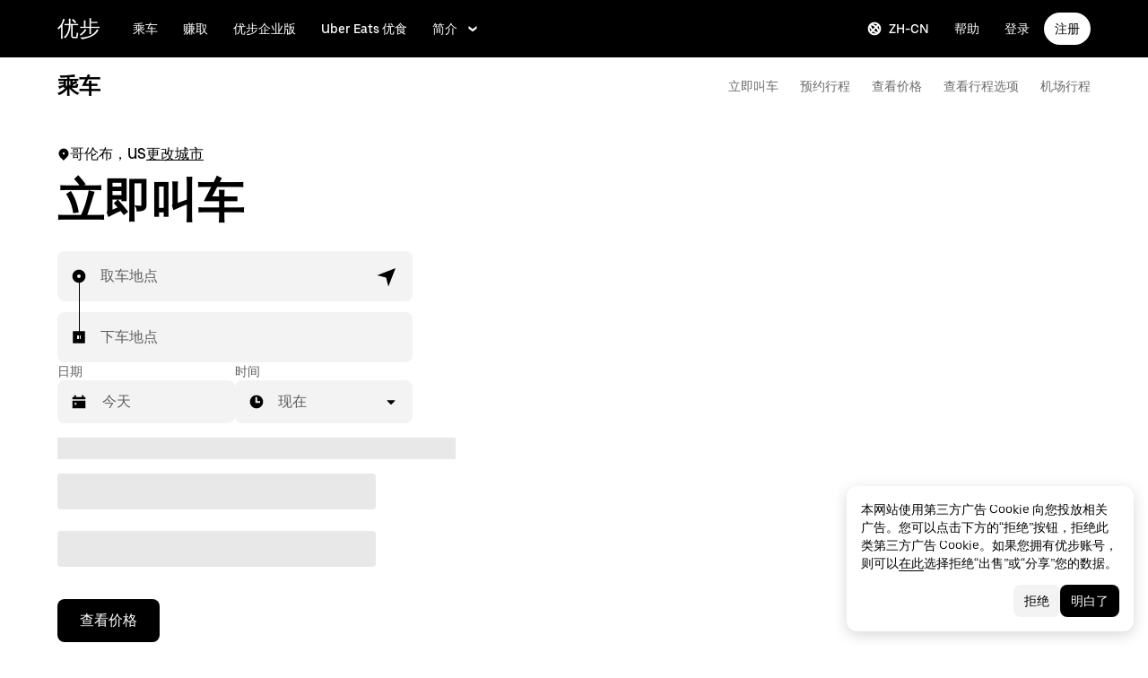

--- FILE ---
content_type: text/html; charset=utf-8
request_url: https://www.uber.com/us/zh/ride/?utm_campaign=CM2028231-search-google-brand_1_-99_US-National_u4business-ss_web_acq_cpc_en_ss_exact_uber%20for%20business_kwd-51344804222_433653492606_99497808667_e_c&utm_source=AdWords_Brand
body_size: 144580
content:
<!doctype html><html lang="zh-CN" dir="ltr"><head><meta charset="utf-8" /><title>使用优步出行 | 随时预约行程 | 优步官方网站</title><meta http-equiv="Content-Security-Policy" content="block-all-mixed-content,frame-src 'self' 'self' blob: d1a3f4spazzrp4.cloudfront.net d1w2poirtb3as9.cloudfront.net d3i4yxtzktqr9n.cloudfront.net d1nyezh1ys8wfo.cloudfront.net d3i4yxtzktqr9n.cloudfront.net *.altrulabs.com *.doubleclick.net *.facebook.com *.facebook.net *.google-analytics.com *.google.com *.hotjar.com *.hotjar.io *.hotjar.net *.snapchat.com *.qualtrics.com *.youtube.com analytics.pangle-ads.com analytics.tiktok.com api.company-target.com app.acuityscheduling.com atag.adgile.media *.bing.com maps.googleapis.com px.ads.linkedin.com s.company-target.com sc-static.net/scevent.min.js snap.licdn.com static.ads-twitter.com tag-logger.demandbase.com tag.demandbase.com/e353a7a2a87d1338.min.js tags.srv.stackadapt.com tags.tiqcdn.com *.mutinycdn.com https://www.googleadservices.com/pagead/ tb-static.uber.com/prod/uber-static/uber-sites/all-live-pages.json tracking.intentsify.io translate.googleapis.com uber.formstack.com uber.zappy-ride.com usage-us.talentplatform.com google-analytics.com google.fr google.ca https://www.googletagmanager.com *.yimg.jp *.yjtag.jp jometer.com *.amazon-adsystem.com *.uber.com *.yahoo.co.jp *.clarity.ms *.taboola.com block.opendns.com t.co *.uber-assets.com *.uberinternal.com *.twitter.com *.jometer.com *.ibb.co id.rlcdn.com jotrack.s3.amazonaws.com cur.cursors-4u.net *.gstatic.com google.co.in/pagead s.yimg.com/wi/ytc.js sp.analytics.yahoo.com redditstatic.com/ads/pixel.js alb.reddit.com/rp.gif s3.amazonaws.com/jotrack https://www.redditstatic.com https://pixel-config.reddit.com https://conversions-config.reddit.com https://api.c99.ai/api/v1/fire/snippet https://dx.mountain.com/spx https://gs.mountain.com/gs https://px.mountain.com/st 44.238.122.172 100.20.58.101 35.85.84.151 44.228.85.26 34.215.155.61 35.160.46.251 52.71.121.170 18.210.229.244 44.212.189.233 3.212.39.155 52.22.50.55 54.156.2.105 live.rezync.com/sync live.rezync.com/pixel idsync.rlcdn.com/ p.rfihub.com/ js.driftt.com https://munchkin.marketo.net/munchkin.js https://munchkin.marketo.net/163/munchkin.js https://js.adsrvr.org/up_loader.1.1.0.js https://tag.demandbase.com/8fd99f526b0979ce.min.js https://insight.adsrvr.org/ https://js.adsrvr.org/universal_pixel.1.1.3.js https://match.adsrvr.org *.mktoresp.com wss://*.hotjar.com https://accounts.google.com 'self',worker-src 'self' 'self' https: http: data: blob: blob:,child-src 'self' blob: blob: 'self' blob: d1a3f4spazzrp4.cloudfront.net d1w2poirtb3as9.cloudfront.net d3i4yxtzktqr9n.cloudfront.net d1nyezh1ys8wfo.cloudfront.net d3i4yxtzktqr9n.cloudfront.net *.altrulabs.com *.doubleclick.net *.facebook.com *.facebook.net *.google-analytics.com *.google.com *.hotjar.com *.hotjar.io *.hotjar.net *.snapchat.com *.qualtrics.com *.youtube.com analytics.pangle-ads.com analytics.tiktok.com api.company-target.com app.acuityscheduling.com atag.adgile.media *.bing.com maps.googleapis.com px.ads.linkedin.com s.company-target.com sc-static.net/scevent.min.js snap.licdn.com static.ads-twitter.com tag-logger.demandbase.com tag.demandbase.com/e353a7a2a87d1338.min.js tags.srv.stackadapt.com tags.tiqcdn.com *.mutinycdn.com https://www.googleadservices.com/pagead/ tb-static.uber.com/prod/uber-static/uber-sites/all-live-pages.json tracking.intentsify.io translate.googleapis.com uber.formstack.com uber.zappy-ride.com usage-us.talentplatform.com google-analytics.com google.fr google.ca https://www.googletagmanager.com *.yimg.jp *.yjtag.jp jometer.com *.amazon-adsystem.com *.uber.com *.yahoo.co.jp *.clarity.ms *.taboola.com block.opendns.com t.co *.uber-assets.com *.uberinternal.com *.twitter.com *.jometer.com *.ibb.co id.rlcdn.com jotrack.s3.amazonaws.com cur.cursors-4u.net *.gstatic.com google.co.in/pagead s.yimg.com/wi/ytc.js sp.analytics.yahoo.com redditstatic.com/ads/pixel.js alb.reddit.com/rp.gif s3.amazonaws.com/jotrack https://www.redditstatic.com https://pixel-config.reddit.com https://conversions-config.reddit.com https://api.c99.ai/api/v1/fire/snippet https://dx.mountain.com/spx https://gs.mountain.com/gs https://px.mountain.com/st 44.238.122.172 100.20.58.101 35.85.84.151 44.228.85.26 34.215.155.61 35.160.46.251 52.71.121.170 18.210.229.244 44.212.189.233 3.212.39.155 52.22.50.55 54.156.2.105 live.rezync.com/sync live.rezync.com/pixel idsync.rlcdn.com/ p.rfihub.com/ js.driftt.com https://munchkin.marketo.net/munchkin.js https://munchkin.marketo.net/163/munchkin.js https://js.adsrvr.org/up_loader.1.1.0.js https://tag.demandbase.com/8fd99f526b0979ce.min.js https://insight.adsrvr.org/ https://js.adsrvr.org/universal_pixel.1.1.3.js https://match.adsrvr.org *.mktoresp.com wss://*.hotjar.com,connect-src 'self' 'self' blob: d1a3f4spazzrp4.cloudfront.net d1w2poirtb3as9.cloudfront.net d3i4yxtzktqr9n.cloudfront.net d1nyezh1ys8wfo.cloudfront.net d3i4yxtzktqr9n.cloudfront.net *.altrulabs.com *.doubleclick.net *.facebook.com *.facebook.net *.google-analytics.com *.google.com *.hotjar.com *.hotjar.io *.hotjar.net *.snapchat.com *.qualtrics.com *.youtube.com analytics.pangle-ads.com analytics.tiktok.com api.company-target.com app.acuityscheduling.com atag.adgile.media *.bing.com maps.googleapis.com px.ads.linkedin.com s.company-target.com sc-static.net/scevent.min.js snap.licdn.com static.ads-twitter.com tag-logger.demandbase.com tag.demandbase.com/e353a7a2a87d1338.min.js tags.srv.stackadapt.com tags.tiqcdn.com *.mutinycdn.com https://www.googleadservices.com/pagead/ tb-static.uber.com/prod/uber-static/uber-sites/all-live-pages.json tracking.intentsify.io translate.googleapis.com uber.formstack.com uber.zappy-ride.com usage-us.talentplatform.com google-analytics.com google.fr google.ca https://www.googletagmanager.com *.yimg.jp *.yjtag.jp jometer.com *.amazon-adsystem.com *.uber.com *.yahoo.co.jp *.clarity.ms *.taboola.com block.opendns.com t.co *.uber-assets.com *.uberinternal.com *.twitter.com *.jometer.com *.ibb.co id.rlcdn.com jotrack.s3.amazonaws.com cur.cursors-4u.net *.gstatic.com google.co.in/pagead s.yimg.com/wi/ytc.js sp.analytics.yahoo.com redditstatic.com/ads/pixel.js alb.reddit.com/rp.gif s3.amazonaws.com/jotrack https://www.redditstatic.com https://pixel-config.reddit.com https://conversions-config.reddit.com https://api.c99.ai/api/v1/fire/snippet https://dx.mountain.com/spx https://gs.mountain.com/gs https://px.mountain.com/st 44.238.122.172 100.20.58.101 35.85.84.151 44.228.85.26 34.215.155.61 35.160.46.251 52.71.121.170 18.210.229.244 44.212.189.233 3.212.39.155 52.22.50.55 54.156.2.105 live.rezync.com/sync live.rezync.com/pixel idsync.rlcdn.com/ p.rfihub.com/ js.driftt.com https://munchkin.marketo.net/munchkin.js https://munchkin.marketo.net/163/munchkin.js https://js.adsrvr.org/up_loader.1.1.0.js https://tag.demandbase.com/8fd99f526b0979ce.min.js https://insight.adsrvr.org/ https://js.adsrvr.org/universal_pixel.1.1.3.js https://match.adsrvr.org *.mktoresp.com wss://*.hotjar.com https://dyguxp1m9tbrw.cloudfront.net https://tc2.uber.com https://u-vsm.tmobiapi.com https://*.tiles.mapbox.com https://api.mapbox.com https://events.mapbox.com https://*.googleapis.com https://*.gstatic.com *.mutinyhq.com *.mutinyhq.io *.mutinycdn.com https://accounts.google.com https://auth.uber.com https://auth-sandbox.uber.com https://*.google-analytics.com https://*.analytics.google.com https://*.googletagmanager.com https://*.g.doubleclick.net https://*.google.com *.google.com  *.google.ad  *.google.ae  *.google.com.af  *.google.com.ag  *.google.com.ai  *.google.al  *.google.am  *.google.co.ao  *.google.com.ar  *.google.as  *.google.at  *.google.com.au  *.google.az  *.google.ba  *.google.com.bd  *.google.be  *.google.bf  *.google.bg  *.google.com.bh  *.google.bi  *.google.bj  *.google.com.bn  *.google.com.bo  *.google.com.br  *.google.bs  *.google.bt  *.google.co.bw  *.google.by  *.google.com.bz  *.google.ca  *.google.cd  *.google.cf  *.google.cg  *.google.ch  *.google.ci  *.google.co.ck  *.google.cl  *.google.cm  *.google.cn  *.google.com.co  *.google.co.cr  *.google.com.cu  *.google.cv  *.google.com.cy  *.google.cz  *.google.de  *.google.dj  *.google.dk  *.google.dm  *.google.com.do  *.google.dz  *.google.com.ec  *.google.ee  *.google.com.eg  *.google.es  *.google.com.et  *.google.fi  *.google.com.fj  *.google.fm  *.google.fr  *.google.ga  *.google.ge  *.google.gg  *.google.com.gh  *.google.com.gi  *.google.gl  *.google.gm  *.google.gr  *.google.com.gt  *.google.gy  *.google.com.hk  *.google.hn  *.google.hr  *.google.ht  *.google.hu  *.google.co.id  *.google.ie  *.google.co.il  *.google.im  *.google.co.in  *.google.iq  *.google.is  *.google.it  *.google.je  *.google.com.jm  *.google.jo  *.google.co.jp  *.google.co.ke  *.google.com.kh  *.google.ki  *.google.kg  *.google.co.kr  *.google.com.kw  *.google.kz  *.google.la  *.google.com.lb  *.google.li  *.google.lk  *.google.co.ls  *.google.lt  *.google.lu  *.google.lv  *.google.com.ly  *.google.co.ma  *.google.md  *.google.me  *.google.mg  *.google.mk  *.google.ml  *.google.com.mm  *.google.mn  *.google.ms  *.google.com.mt  *.google.mu  *.google.mv  *.google.mw  *.google.com.mx  *.google.com.my  *.google.co.mz  *.google.com.na  *.google.com.ng  *.google.com.ni  *.google.ne  *.google.nl  *.google.no  *.google.com.np  *.google.nr  *.google.nu  *.google.co.nz  *.google.com.om  *.google.com.pa  *.google.com.pe  *.google.com.pg  *.google.com.ph  *.google.com.pk  *.google.pl  *.google.pn  *.google.com.pr  *.google.ps  *.google.pt  *.google.com.py  *.google.com.qa  *.google.ro  *.google.ru  *.google.rw  *.google.com.sa  *.google.com.sb  *.google.sc  *.google.se  *.google.com.sg  *.google.sh  *.google.si  *.google.sk  *.google.com.sl  *.google.sn  *.google.so  *.google.sm  *.google.sr  *.google.st  *.google.com.sv  *.google.td  *.google.tg  *.google.co.th  *.google.com.tj  *.google.tl  *.google.tm  *.google.tn  *.google.to  *.google.com.tr  *.google.tt  *.google.com.tw  *.google.co.tz  *.google.com.ua  *.google.co.ug  *.google.co.uk  *.google.com.uy  *.google.co.uz  *.google.com.vc  *.google.co.ve  *.google.vg  *.google.co.vi  *.google.com.vn  *.google.vu  *.google.ws  *.google.rs  *.google.co.za  *.google.co.zm  *.google.co.zw  *.google.cat https://api-js.mixpanel.com,manifest-src 'self',form-action 'self',object-src 'none',script-src 'self' 'unsafe-inline' https://d1a3f4spazzrp4.cloudfront.net https://d3i4yxtzktqr9n.cloudfront.net https://tb-static.uber.com https://tbs-static.uber.com 'sha384-UbwEjfaSkyIvp7+LbdpgGuSsssbRNhWBt/rm2F6QgFwXfBOMmH4SPYINv8u2xpwI' 'sha384-jTovZi4v8yS+5j4mOb9Fw36RRQjCVbHoh/uJ/9hmyBlugoMB4WfN96/6VrPb9S+n' 'sha384-f+C5ZYdw/9y8ksPanjO0KbZHs8LyckoTmo5YVNhiQgGD3nqjp68c69Ba7fNXJs5A' 'sha384-mVN4t3PJ8gtW9SDEz59wUAIx1FhpQxYj2utLOlBEwSfAmAQKI7KTjXhFrKAp+LEe' 'sha384-65/54A880gwJL3nFEa8Uxf8X1ImFlInrOMd2iymFlxwq7tY2JENDd9dWc4JL8/5B' 'sha384-jWIApO0fK+l1AjhfWCq8ffuLnipR8l6SJDsCqJkTq94fhnjvAYzgaVXzY86x3WBJ' 'sha384-MMRBLfSHloryAnakAhthqIJ9k4sfxXdBXdImanFX/Ut4EQYIDaL39xlutPIx69Jv' 'sha384-nLWU6g1GLfDKEw7ZErMggvGtSSOaoWgl6lLlr1SIu4PTBx4hnnitKtmBdW0xuoFE' 'sha384-g0PXAfGYsih/K41GoJ5gHUqKS1Fym5j1cpNcGdsquIhCGEhdJwUyQfmzgP+byVB1' 'sha384-SENGFSPE1IUV2rqxG+c0zepM1bjFP92BWswIOFICjAOoGiKd9O+b16FXAiv0oxrJ' 'sha384-fM/GTMW4QHevkheyCTYHWkigmRabCwkIsCRzJ5GyRsSxy9ViZFkR8nW25yW8zYUH' 'sha384-/LszXAJiFhKF1il/tdyIx10sJLz8pEA2UUGnoLSYfF0YzcddaOfdpePor+nAHDvL' 'sha384-l7CsrwTn/jCU7oMmj3WtkYYKnAsUtsZtosHDgnqP5WIesMg01urB773yGKBM2Yq7' 'sha384-7QmH28cVYlTkBWULJQxB/eC8+q9Cl0hjgBpQLFTk2SX2Bt+kCHOOzCGVbD10GTXz' 'sha384-wZM0IzrWVW9Mb19noAMNMxTg8DhJUJI/YP1P50btU8eiWPxWdEKsJTUDi/yVoBYy' 'sha384-H/A13zd/vX2DF30GK2dheSr9PXJlhhhsYhLT+1WasCzWJjMzCWu2hSR0d75dD8Py' 'sha384-zzT60yFQrisrI9Zhq9D6rQ6HCwZPjsqOe/L7Fd0BN2DGxyMuLo8rKclZaQ+5Hhhp' 'sha384-el8OBpgkqsI97Qm6RspR6JmvNe+MuPUdNWzPCpDzjOnX+iT7HUwIo99NXJBfsIyx' 'sha384-pSwOmk1tQaARvUvdaGUGQRc4vNeY6I32JE5UUZKicyVkflpKM2qI2wxbzm6dlzJa' 'sha384-n+Wppxvj5Zf0SEEMB5n/KSCPkcJX3mjFMYL7UA71nrBaZ3f27vlwbCJ21TQBn4H0' 'sha384-org9tex1LrSUbj6wpmYkc2ubUrva71eISKxViaEqUSAAD6YkrS0miG4Wpcxtq2yN' 'sha384-IQel2hXhxl6q+Ah9JBxGSUoiNpoIALsm0iMjY7JeTm9YW2J0P1+pEvw/cLfEHXDI' 'sha384-LrofGAIfpo1Xw6rxFO+HkG7ayX6vV4xQx0ZGwyCIRLhdDYDKUcvu46jAZjQtrCjb' 'sha384-GynYs3iUA8YY47kHZko/OC5r3hhbE7kalNmrgFKAHlpI5QiAbq3c8umUSbZJgi48' 'sha384-0sBskxO85QDYrQ6RsLYjN6QLRfjB/YUzfmI6ej9YO/M/v0i5pNxKaQchnfalE/zK' 'sha384-czq0R5H1Wcc2mHtdi4mt4A4yeCcoBUx/SZnEGrIgk5e5l1mO16zTKSQH/QG5SSYH' 'sha384-mdkSprr0SNuIR9KA/8p6NWi7bq5FupqyDLK/Jlg+RpWjfaETgOd3hKe+0i4aXqqh' 'sha384-HCZDz69syikei7nvTjPgqG/uIOEoiPD5fMw7QTgFkhrjFvUpLXSi+iltPKwYBc37' 'sha384-I8+57Z21zYm3fPOcpmHpXIEk/s7isZeG8B7RhSIlxMAyXYl6TguV5ATPb34YPwym' 'sha384-X7PvJReXg3ewgSR0F35oQD7oRTBAr75VKRDHogzEu6c0JoU7XySEQD+9+2RizorD' 'sha384-jXfRqAxIJkaF2b3kdaRA8F72qFfvfMe7GWj78DriXFv8IwV1fsskBok2zcT31/xF' 'sha384-YDy4jteSs47yMQ0w+svvMjuLyn1WsCs51wEf2gWZjK08R18FWuPBmkkLqU2+EPFg' 'sha384-gh5WU9QUed0bG08KsKLkXZPU5irlzY00qCs+dOwgnhQFbGI+uSZZdoQSvJCwBGJc' 'sha384-jYbFfMgL3ODr0HZk9nM+K4HzNC/35Zes4Oft5VhDzU1fZrBnQZB9N9ffjpsjLnXp' 'sha384-JXWlLvnd4r/i/7UKDA8mDKFV1QquzXViYBCFB/692PGB4zt5ZMb3t/tt9AG4cCb6' 'sha384-/gNKvGfWULsEcq3aYtQMrzP5f8HsSl7kHirVZ2zN2OY6WQcz878MMPMIhPYmuUix' 'sha384-8j9WlLBI8NKeUAtoEOQDpTroIphPjUoaB6eBcmd3o3nlfH6XVIlXlo7jNpv7pV9P' 'sha384-RxvevtYkwBvYfUmmNlEJ6GWswQJ5ZGVYiIvyqdiC2o/11vIv2welMLQpczdiMdft' 'sha384-FiWBbj/A+o5/emEUZ94xfSpOD3V3LTtgZkdIaDsqoocYlFdkzEAJ80LYw7vrxuXx' 'sha384-pJkg0Sv+sOX9I+1L6awVEwQNKQ3qgGfPlUUx3bBz/Jc+WA4Qq5UK2AmebtGkCZMG' 'sha384-C3MgY+I5AOQp2yyxWjb17PYb3kmrylC6vs9Sde6oSR/eDKDN3kukjrEpik1mIioP' 'sha384-l3101Zwllj7+Yi5J9EJVJMYjB0TUgo3oOI2Wg2QZgC0AbUAPQE7FxN39ezZtKOu0' 'sha384-GCUJf3hJR8jzl2M+8v93HoCFR3DJisgBsZERj4692Ddi0+CKsCzN+fuMIosSL4k5' 'sha384-UEbM19TqZCrmcK6JuEVlEgzoMtig9+UldeQZCEsRevo1KZchROPrpnwGoxHJrjjk' 'sha384-/KxNclJLqW+d9lNe9m9LZSYsKOBkR2OpJzJ+/uGcsLb5WNrw4LXoofuU4j+WP7Fq' 'sha384-QpbyD3AOxP0cvpomPdwePZPzBXbTjyeDxxRPgNOAN8gtK9YWCn5jsa91cXjb8alD' 'sha384-8qhoxrRpL2bNH0mVzym9ympRQ1WorwBYAOlEOlVqq8SSLvExq5iQFKRpl6vmdCwZ' 'sha384-Xavkfc7NUyW9XtEkkLjG4lj/bj0GBVcyheZODVy+EOceaREkFnmczlZ6juNNsvGo' 'sha384-OHd4k9iifwgjwUeCgLunWoHHh1bqchukw5mthGTIGyBxjnGTsMXYpBIMUXuy40Yo' 'sha384-tcE/tx17c6TZ1A/YuxyJDCcvBUB46N1VR60QpyxpZVlozxupOFSdD83GNyQ+eL9f' 'sha384-qhUiqlytjCpuPOxoLe5b92uKN/ljzHaB+/mQmqZb+p3RBGbEicUJ+Z4kkWsgk3Sa' 'sha384-oTDbaiXpxBAtc0EN4JpvX7Z/LPgvfM7RRDEtaxe6tXmzVk9JJ9RK3TpZouRmQcVh' 'sha384-6EZ+0WoaMJEyptyMK+PAnchDHp1GpSgrbOYuG/6WOrDZVFbiAWH8n/it7bKB+Qv0' 'sha384-HRNJhiPSxfBVJN++O7iRX0B75yOty7fjBnUAaV86maIeb+O/d3XLh1Pm30Beq5Pf' 'sha384-dj4sQhAseUwvrkgwhKJ1aV6aOk0M7CT5y292hwAd2+FF0WEpDW+hnX19gMgPEOtb' 'sha384-KwI8VtMST7KDBKpFT2Sieagc432CXajSdWRczDxNRaW+XcKOdhbRMGNWcMKabO2p' 'sha384-xITR12WFTeQUW1Y+a1xrQvmFyqOMEYiWXoI2PuIaDHFD+M5rPnBpIB0daWD5aS8z' 'sha384-xmr7Db6nXdPdPO0+14c8BnPHiEbSHkBmdT/M7Eip2HvvwCFh3Fy53kFhnMxQDgPW' 'sha384-bPgvZeNy/D3RrDUF4YQtGMpfJ2upA9cS12A+g6BV8W9bkOKO7B8tB7Ee3j+J3pyS' 'sha384-JxpLz/tMWAQquf0YFRkOdnviD0Gvud+222W4GNIgxKQzmtFMwAR11vBVDkfH8k+F' 'sha384-bJiHM82afD0fcOC+ITrajd7du7xdJJmb82NMPtrhBB9cwB33rWmLzTlWML32KrwI' 'sha384-7q/MSgWGmZs70f0PQKwXCXXFuitDTXqcS1PgC95fXbHG5DdkkCCbwRStxWBrKu06' 'sha384-whvRJeQIrKooVxAY48O3pD5yM7P1e2NS9W7lX3I+3Dvqr59aLOziDY7CxLDIxAKU' 'sha384-I5pHZ/CJqD0I2bGAMgrX7jLRLT4j/jIJjKLpcLOe1JUjDrbp+FzNSB0yjcP89P6a' 'sha384-n1wKoxnKy0yrhbXo3Ld3Ls9ngXW2M1Dc3OKyw7+O1LsYMTLGWrcZCNeOF5PgxjiZ' 'sha384-mA+S+EVixATnUrscNApuavPLfYtJQ56mZpXoON71mDKXyz7gNCFv6BQHnLx4Rg0f' 'sha384-VUsNEgxUI2VLiAvUx1+p+LnxcbA83BaDV7+QGCgoUFweFfOQpJtobT3KCfhkrm6v' 'sha384-mZITGsOLHahp3r+thXkCEHISVXGmGeu6xlXC9OVCnfDBQXqWV/uHvnNWzupSeoPE' 'sha384-FdyQ6T5B/4NboUEkwU2Pdt48gWBq3dJomb8U+BkDMXjO2PFDOdUM5lht8ULzpXFW' 'sha384-Hr9qHakWcS85DfaqhxfQ19Azf6n+v0aMD8TpFjdyPcy1up4ZqvJcG7FDyLmPZ05N' 'sha384-CkmX4cq9OBB9Y7FUSx9ZQHaAVDI8WaMgJY0ZzUHiKTz/s8wC9C+AJwwV9RR5GBrk' 'sha384-+JQPI5ebNSo/Lu0GibAYFtufR/qdnmvKUpbSNWDAIvTojOeFHfOnSjELrfZGacG8' 'sha384-0AlArtIt9h6n8ElapuYTMx5/ZkMr7nYMX95aj7lh5Mg5L7KR5HtBAeje9QWRZ2Dr' 'sha384-LymKy0ioltc1eA7WW6dGXmVRuqZDpWPkWaR6bBfGnqtVYHyEyHlH/x4OYGZFe0wS' 'sha384-rWxjnZJ9UVrw0hjuJFombZH+E2zm3gMqQeP1vJFW+uF/TOovjV/eO6PdVkkhrFUP' 'sha384-e0uHF9uI/+OJ2cpziv5h4m0FYRNKZq6+AwTl1Fg5hYUinuv4sHE78sb+wNyaw5dE' 'sha384-vKwGkerkOeArGZSGoF4BoOPp/IfkJfbBAw7HEl/krpW4KhkHzYMw4Sv82o07YoS7' 'sha384-C4O3S8CkCn++XGsVCCLuyrHrUPx+LU4aj/XhPKUd8nSCGExQyagJb82HGGtiblWk' 'sha384-GaeSWbUKImKYVxkKvMgH8uQgkVNRIRtC/U2n/NnQt+dI2jgp2j0MH9OAVd5mliwN' 'sha384-i6ZyOpN1U81YGuc1RQVywd3aoUDY7c/UfdqjwGrOevSGldmGRRzy0aAaGBDoOkTY' 'sha384-Ctn3z0oEl3tL1tcByVJaS5NNI81MZr6vD1pO6sYCHKcPotjNuRM0AKU4qUvUTW+X' 'sha384-IFQwwrCLSZk4vLnZ0DdOqAwIldj0OAp4ElFKlz39yG0YEAn8OYsncizeN2jhjnF/' 'sha384-iHuduYNHtgCISDc+igwLSzw6rzg4KMwLXl+AQ2h/4mZs8qLyoN3YBnLdBk+IcMp7' 'sha384-l4Ix7o/sPjjugp0B+bwmBWTm0IPlUUq7sULs1paNkoAPvNN+a2naBXwXRRSzBZnd' 'sha384-nZ219LC5v8ENQcWQ9jtn/Us+dursggz58SkeqJ3V2C4vXCbZjSNoRkPQY7/pznWJ' 'sha384-ScaDmuLXWwyskux3GOePw13ath6i580FbX5MthlX6cDfb+Bqv+QmvidTTYB5YE2Y' 'sha384-laRiz0csgNw7hdDGKYN4L6m0JyFyR4rAtg5yPizesuRadjuZQFQIene1VAktrMT3' 'sha384-KBk8mKdGsbQZKWBUOu3JzGBAmqYMYrvJbELd122M7Js9NExiyhV8TrGm/ZY/uMrE' 'sha384-WMrfnuO5y5dh4Z0zpTipQkN9KKLpVGPE/4D1HhV+vroHnj/HTdZxPkvrhHg6VbrW' 'sha384-7ZSu2Z6qvXkpys3+d9yzSCErNQgKho47FPUB9Yla+/HIlps4CNbW/s+80N1biPWk' 'sha384-3+y8PxLyRHwjxM+JpcC5hloJ1huZfd5gEsjqAVFszTJNCaBJGso5O1P3Tt6Ck8GM' 'sha384-IS3FcptSC/akUlQf1dOODLkqYjpYWfvP1Mg/TxexpmfqIeFiDpJEsrO+3wGUwoWG' 'sha384-fw/WbVfH6e6FFYGkar6iZyAHRi9LKC0oLBIf/J7rMV870ZHAxnqrwK2EdEA7HeNU' 'sha384-mpjHCwKhes0S5Kn6uSYN3KE/O6GkwyjTnEuO9ws66za0gCnmjSWDYj+z6OfHcHhv' 'sha384-HwuwFrmkxBPpcN/UWAq30Ov9PiXkY+1grCD4lh/k2Htjhs64hwkznejKw5NWPpch' 'sha384-x9GyJtwv0TqWnjcTEDdriddplBQUNsmPxWAqp4HCxS7EaXvJ7T9ItmtgjhfatNrV' 'sha384-dj8Rj9yiOCmAFgrV/9vKRKYGp0WjTmmOV6g1x68fJdDAjCO8tn5pCnBYxS/tXF7h' 'sha384-gwqmVOEpQYUTvnthfNSHHC7F8VNyzMoVG02B0LQkX49mykRv3SX3bQIjrrmG22ZF' 'sha384-d0wUsqnYqEPya4l9FLhGDKsOR2amI16Q6GTCL0wOSQ9eVLehSVXkgNNXbqzVsD4g' 'sha384-ADNBA5rWqMAXi7TkoEWpneeNVi5+4Bi1qN8+w6CaZY3n5JADLfi+zJK7xcaaFOfL' 'sha384-2DILI4rF08DD/TWLyp1Zu+E1fwCpnU6AIvQy/axDuOdmy2SQf6QqouClCqYRpsZu' 'sha384-2ls/hPBLRH3pSa47Y0FLAG+276rmo3JaGXM708WlntosMQVreR1KF3b06XtQiIYb' 'sha384-2QQBqoLQg+N5BXrxRf/AcR6nTh0lbXruPUSnO8B3C7FfysX6rEJo/29eO6oZoxV9' 'sha384-NyLt5uP/uUQjeJwTNWKhI6K0bwLTTgCEVCZkI4/2FqCfAHr6SDJd4uOJRuwWciZI' 'sha384-/lbzPGSJB2+fx91xQbB9IukUioeccHBUptsOTLN7cmB0SY1Y/MJwSNLcXUt596LF' 'sha384-Bfgda7+10L56QJTBBdnkFz/vteD7QWj0Y697fC3G1kMg505WRKOGzG23eh8Z0Wcj' 'sha384-zpZ/5AXSfKHzKWRMqiB6Vqed58OtIN+87ICp7r3s+u+3DoPWEwHaII4nfbeH0VKX' 'sha384-X+pq3alZkiTgLgX/D4Ww+rmKhHw5fzZgdnrNRpcQyTG6TGy3yIGhrJqhjsf5Iz/t' 'sha384-3+h3aH5reHuIMkWqSW3WcqinXkxDZZsNp+gd1OSlegyZs/jVthk+m0yYr7FwbpDy' 'sha384-CEMhF7zqpW1dD/S2xH3wU/U0GuGiEohm2IT4jFTc/wd8HxhgaLsAxNn4eayGWSYN' 'sha384-aJTCkBIDUML7STpm3rmjKhukgLvgvNXaTrDALefh9YLsxurpkV/wcmWCA+g+8WqP' 'sha384-ovlRUUEbtGH6I3IiIxjeE34apHyD/DrIMRxv2joVn92zIPMHXx8kE89DMiIvKHRD' 'sha384-rnfZfSQ7Ff9b1uUljAe/tIqKJ7musAFMcOM0nD9k4GsC2Tj25HyqZ/h9KAjzL08H' 'sha384-hYMLh5KndGUELsboOiXq0z5T9k1d+x+YFyZUMo2lPBNYPUAQ8dFYLU6rvjAt+iXt' 'sha384-Fu8/BNax9ZAzl7mP4HvD4ig62ysTH0AptX4P58MI0J7/n+bee+bR7QUkQXVfsTmm' 'sha384-s1sxK2gmfeXMBgLgRMtjB5LMVH7jQnpyQv+4ljt0rQvzFLBmq4uyy3sllE9Ch472' 'sha384-bqgwoll00zmqWlyQz9Z1hnhc0cDdsC6rIWTkaB22KpJBoqu42a0Q0mWM9vrJASxd' 'sha384-DjEyy3FfhneVWzpvi/j/xUieDnDlBa/83yg6XAp0c1s4EuVcVbNTMpG/xn45WGie' 'sha384-x11hADg2mwtVngBrXGz409zqStjnFvCqjA3WOXuS5GWxL0A3IlCJC5VtQJ/a6zrI' 'sha384-lepim6Cxz2N2kKVzdPCJX/prwJEHxuiKIqa9usHTTf2SAT8xdvDHRyQ4S5ZyH0Bi' 'sha384-Cc+KFkkPdkzKyGTS2h67Abeu+FRoYIB/60c9ebb/a1/vKNUc8XF+zXS7xTMbmXrl' 'sha384-JCsPBo36EbqsIhKxZv7lSe4yA+3VJCwZMNgopkGmbXSIh2+Rz2AhqpqdMuD6uTEI' 'sha384-V+Hxw8YIVaCOu5ijv3s4QoHQDzEStsdiU4F6Y+7kEw5pRffHyBCxac2O6rt5j2BC' 'sha384-5avjmn9VGMuAXbpXwQXUSWK/CNFW70gPzWUYz+/D1kgI2IiWYpCZYDGbptDGH372' 'sha384-VSS5ts7XFGLwL56O2dmWeNjTKxcMWGAgKXLqPmPeQO+A8Csym6WxnD5GzyabimRX' 'sha384-i2T+T+sgEmJuhCZXhIggkN0xvajwYiNDZlbh3IyNeqpUrBHSU2+Z/CqJGg+PApUS' 'sha384-ocfGGIsMzff0NwwXn4pYe8dBUH78WDjGiZOzHbyEQtHuY2YxqMSd325Na/5/Fo+W' 'sha384-lONNVgjZld3OpcI5NKn9TkWTXySMXlEkjY0xbfyS01W8ruqU/HOR4oXoJGe8tv82' 'sha384-yWKTLc+MOI6XpHKp6+e8Owp/c2LYGxlm2pm3fz4+Y+sHaGeXjoDa7xxE44KAR2k9' 'sha384-lYbc0AKJ0amUb3oqTz+vgGsWA7u1ISMJkh8kGDExoZIAniJiudeycwNyCZjO0260' 'sha384-zc++EONmUGPJDz4DfODVA6Cne/KHv2a2V9ZdiJQJMCakIuPjxl0tlL19wgmryJ9e' 'sha384-5zWO7RXPPdRjGq4yG0bCzWJYlocXvnt3aiGAOA0HaWsnbNdFXXNm8YC02sLgxr1L' 'sha384-FxY1dlY+tTELdFoxS+eXBynoP7Z2x2hAnptxeFL+samhoCVbUEe1rtuygn91rhC9' 'sha384-1SHr1+vKWY5H2ow0AnZ+J16fJSA1AFcqA/1ujDe0BxOyMOB+XoF1wArzWGZVQnaF' 'sha384-44lLFhuJWyF173r8tVPTBEkGJMtUPbLyQCrETpimrSlv75hVZI7tsV0ptpC8OoUh' 'sha384-0irvVVVMNZmhc3mFXu4HAEPPTbM22Y2qUu57asG1ykkow1JOzuuD5ANye6vZUUbp' 'sha384-RwLiF/3qPNj+ZSHSh9lpArZI/0rW/fmC3KhpNEuYTFxY3GJfttNxo5DoDYL6kqD9' 'sha384-U2v0MBle16PUi1iS3+QbDQ7UKGpbOBdYTblwBl8tcvHEa0vxDYKt06sneb7LXQF1' 'sha384-0IRILgqrDZuFmY4aiqXawyrQJ2slW4eY/xonygF26yt5fysrH4PZNcTzUlCshOCg' 'sha384-eJA+o/PGvesJBrha6E1FND76yccMxRXLn5OfkMClvKON5g5+Jsy/jVE+i49DdB06' 'sha384-UKDvCYRgYmAur+QQYmTNBS6gn+ftXgc5Ri/zx3cbJwLMP8aSiCS368br93QpjHwv' 'sha384-T2q/+pzrlDlVMTjx62uvY4vzrLzmIzgqquJFhLL2YtF679l2BSvvR21uZo10NGr2' 'sha384-bFUBDrgYuZC77zHBNFYKyD3R/r5awWfvUMyuzOslVtGGoBPN7g3B0FclA/VYGIjO' 'sha384-HBK8bCSgj5rnFd4tJYg1C6rkslIzrHxiwNsE+avb3Q87jmmTadkfa5AY4rK/Wi/+' 'sha384-VCxo7i3ykTNOS2s9c9DYhE9ewZsuS922d8Kz+rf0FwJIbTwzDEpG8dGOUHPWyCHQ' 'sha384-vErIRGoggrs+GpzpXrZDfhpdRCxHyX9RzMBQa5zeH7NbfWPiYq4F0X4Farjzl9k3' 'sha384-b010ZEODUrp77HmkPZAwaAdm7+axZvVE0NSsrJfW1HeNqNn3MpuJhoZJsbM9V6Of' 'sha384-xjmX6wVStCQYMnjJieOAuK16Jgecl8054Ywk/OCsi9NtRg9F+UCHsxaytKh/Rqkj' 'sha384-dWaSGVma2PC8V11a7ZTTlBQ0V57sFN925jJpP6/EfwsnsspBP0YtlDis3Rn9ohT6' 'sha384-khRS3gOUwNQEBW+HrrJVlMO1o+Pq+e2bItfxtyyPNWoYkpHxHw6lTi9++tUbnN8x' 'sha384-DbuoBiKdDpIkh07cSrcmtqBsgbfGGY2UJYVW+kSmM5mA+4GzMMvAfmJXt+cwyq39' 'sha384-6x+YvEkXkXT7Rq0A1hcmEtC9krY93sw7rJ/JvSTYThvfglHJ5mxEvW8geQjH3yVB' 'sha384-Fb1sHKYod1wlTv75zx/XiQKiRYoGDeprgv+6SUnxTGcYsqg9K10+Yg/i+40MuwTZ' 'sha384-/HwnfB+WHDiFJ7G5/6sUMaXL78+Q02vONNZuwnazh6bJS72n8wO+7tKDe9m+zY7V' 'sha384-lF69IroZuAA2JfGMZUdTnLlIZgVnVBhYYjveMRT8Zb0jNZhMUhVKrEuuiCACOpJQ' 'sha384-jE5Bs4RMhd9wtp+lR1QzOT4GAhaOSCFL6TiHBjDV4u36ZyqZLOsQZ8RWJM6qxfBM' 'sha384-AV60MhPAjNQF0lYatNmhHhg05UvRAL6WbT77iJ5UUcRbpu3N3A+eYMwN3X/fEDe5' 'sha384-N+wrrRxQIcrPSMV72ywhECA78FEhT5ErBf4FsXuEEtDb2jHCqVg+tbcdrjJv2Ror' 'sha384-z3sTrQEcCb+xDzt36Nfi2ROgENzUJy3/kw8s0Z3sFBfud9Fl0NNMM1LUW5jpRUje' 'sha384-Bui1/st8SrHlc6h6midhae7xRwNOaYdkGggVuOzKHv2pLZfUG4MuWrgMFeA9JVcd' 'sha384-rW31kwUDZE4iHI2AX7s7cCLqxf8iJCg2Af0D1M+v2Uxta41W1ezLfMUcN5bKG7NM' 'sha384-7G/WUzxckrwNX6O2A3ElAOlwXjNF1E9tQ3m2Hhy57PzWYIH76qv4PRLdpAPc6vkm' 'sha384-YkOCCrZt8YSUPCPcbm2my/PVWSYZXJK7ERpnpfPPqPctImpPbGIALV2gp4zOLxtU' 'sha384-dJ8bkoLrni0wpGM5itmP1fjCCcdNY1RMSLqMsEybcdWzsvl3Eoig9Z6t4Z+ebF7d' 'sha384-Ko6ZuwFJZO3TO95zZy/8KvGy6lDHh1788Y7vQjxpU0ZJVKY0FeJbEAsTuf0DcTcR' 'sha384-My8WLrbRvYgqkqU3oJZ540w4aWQh7MmFeVnxBGaVJWgu+LMJIVruGRnoLZJ8Cb3o' 'sha384-U5VLtzWnARoOL8IS7iSFT7aldG02FpVlKszJuB1Ly20Ujl5sCRRMTjNKHFP6UXMy' 'sha384-SizJ7aLLsTRcloohbChC+8ipRjk8/xZjFp4vRzkefHfPw0Xvjg+uoAKOb2vYtElJ' 'sha384-uGIyTFxWezFDo+DFxyUeJjkBaOxroLYWD2lTtUBMidJD3ZJOynG9lw8CvVZlgfft' 'sha384-zhqNmNV8o/OXR17p0USqHE+ZI8S1Zd2sMX2MulhgZ4y0hRwiTux/Frc/ZA2elDTL' 'sha384-dEk9bgceaM5XWH68KYGjsbX0nS44+gHbJhd9FQvwhZIYaRUkzzaXV41mETI/J+EQ' 'sha384-nMTwRAIjmdi9DAFj17cHhKk7izimnUQnaYm/7Uxcl/L+OKKHx5hRWNmf7yFkrVaC' 'sha384-szPgKCFM3zhmTLmotxt1/6Coe97o5wTgrfRrzh6ps/iNTWBwTYKo24yEi2RxyPNA' 'sha384-yIrx1goSXCK8VRSgHrbf0jEBjwY/cue3RnGCDoOEsAVm6AlAm0k8Orjy2FN4W5CW' 'sha384-yxV+x1upwGuNKKzf+MI2m/3GYGXNw//LgHF+fCe32e+qr3y2vrGwhQRrqm5MoplO' 'sha384-hfqS343hH+ij++5MhEW6/HDydJiqU82xuECoLF0qGZlO+B8YZtJBOLz6ZhHHIBe5' 'sha384-iPLUCAQAVGFDKflWZ4246+ORDOmWtfkMK2FKEvuuVYGvuxtTXVT4ZSJtSmHCpuXW' 'sha384-tILu5k25+vMMYAW9E9WtqOEtdHyJAJyz7TxxEmuJZa47ZwaHHkxREpuVb+w80XaZ' 'sha384-kmd0+oAJIycyBz02EVjG9hUQN2/aAVXb+SjUfJAVKYgl/7debPu6WTvt4KrXpGce' 'sha384-7tC0qpUwUHmeKQEJHISj9WCQrZjKBHRjj511Nw5VPGAtHupVkaqy1Vps4GeO+Jtu' 'sha384-e9F1clgtZOfbU2VJX0/vjtNt5DXUkXXbSQOmtZd+dmUmz3+fYSxMVmMvwQLNKQWd' 'sha384-elPDdCKTau5+IZm//8msGYvJG3TK4XXVSfdaZOGWTxw1bzKrgY9aGAOVgTgRdFrM' 'sha384-e4/uUPSAIKx80N8UDxDNmcDZGXrtdQI8VUeHU+ZDF1M4xeJwvkrsbQQ7jkajRys7' 'sha384-7t8jmZ/bJTRBaS8+ki2lHO3S1FZxBrfIzWBpB9Dg/dF+TdtmYceieVXYXJNCt8j3' 'sha384-grc+2UYn8eBL3qTI/SK8OkB1gL4IrkNjX6l+rk8KKXbI4zpHrdqn3NzKpXcU9Cef' 'sha384-c5WTK2PGyIv1Um2EUBtoDWdPUmFdCNA7nSIPSamnnRgB1IzOyIy1cH/9KOAjeq45' 'sha384-uGzcye18yiKHmvfETExH3dWUBieAvRu61ur3qtWE+lNXubH5g8aoCZ7eaYwsUwPA' 'sha384-3xpJzqDtWURFzAlAYacSX5iNfFyaSQT5h8Gcju1imJxY32Kkbw4cgkpCWmW6cBhY' 'sha384-GKqVFrR9IyeUJz5+yfD60hh9kskhEIIQEItL4ityXaYy24AtBuK8SPnw9rB+LYz9' 'sha384-oDlxiId0Wj3q+oRzIJZ4oLr9OiXZf8UkVlYeMf/a6OeEj6rvunq6JFxwygCjr47e' 'sha384-e7ADImgl+KUERzGGc3SlQl60m3xr+FYgtd1DR6mh9zN18kv58dF1iTcJWHIG07XM' 'sha384-R2Cfn8P03eIfMT1PcU5Aj9wlp/1nYH6FL09PD+q5/g9NmeTxpHwdFpQXX/Po/MzA' 'sha384-nL/5FQ+2IbOBVb+DHTy4CpVEtWrJ1k0y53yBcTvxsn2F7XsaxIU/8YlsLpjN09j7' 'sha384-faGngh41Kc2RAm3gC+gjhMt3rLjsqTN5hmSQvGdOH3wuAs+0NbyiFIKdjFRkUFUZ' 'sha384-z3DU4RgCfxrW+/B+KhBpS+ladrgHus0eBDDeF0vventhPvwFitNXHsM/8pd5bIMn' 'sha384-VxcTUQUoQRO0RWtp6w60Zv5TkCxhzvoYFrW0LCcm+mPx6m3XGCQW82q9lq04IKcM' 'sha384-tZ/DXGKum6Yb8l+TGjlE7hZfUnL6A4/66IjMcQEQcdCJZHvLHCOZUrgBKiX9Ddr4' 'sha384-HhsULi4HYSuH+5NiWh5Nb7e7ySEywPxJK1HpejDnTBWTbKRo5h4EErBZuSkL71Bn' 'sha384-KCyoxMfE3ARCIxoDiQRyf1sycQv403OALf2X5jPJW9eTCk3KPJApzOtCMIMHHkuj' 'sha384-9vnooxn42aR2lIcZtO7Wwi6h/wnJIPLBOJM0lbi8thBpt7sGG3y2XE0KbrKUyUIO' 'sha384-Eu2N5BpvTF7g14M7NCTKgjRqRfacHufvoT+ka7nIsfdwOacp4U6TO6vlUVaoylV9' 'sha384-ajtqVPA8MQ0m6AVRoPBt6sP4c9c3/0OFSvHGTRnyXSS8S5gmPBb0mrBgbKHO55N8' 'sha384-UrC1OJ1VR5ApuftjJHVNw7PXTjwFpt6pM7SPGCctS62H9iB7JDTjk3zjN8S4N6jC' 'sha384-uoj/nq0fKZpFffyr7txHZxVuFhI3EhJTpzpjhsfYw18DuLwfg7PANK08uKmRpSQk' 'sha384-y7qHBf/7kJZQeW61SgtwU3lTG4NA3WVjBPemrK1TQpwFgAqes0RWlrfTnvNUhubu' 'sha384-v+eZ8pMWQ/a4I9aRY5V+4Pf1dldgAiC9NdV9YOATPciMsoLkigA9GCyWZrCb7Fg6' 'sha384-ChnHkzG8JGYjm6IdxWHVbqoeVDBSQWCMI72oqFiyNBQrKvz55saVnNtWCrrOjZ/5' 'sha384-25hS1vM45vQIFpFJss2ZmC3tK+cl3qOtgZxXyQY1ZO+eWPJjrgSYxam4lOo6otP9' 'sha384-UrEnOQZ3KSKZ/rgmjxaXueDi+EMXU0U26pXH8vxRYCXUWHFkcvHkglkXPmtHTCoc' 'sha384-tjr9oHmIBeHLkKBSiRvQTRZIMQjmwsZevWu5feVa9CLaGH6EzjqtYIU3k+e80BHs' 'sha384-iyQ+3obEomLIAutYDXCEVyThGay9HZCiucBCaWbFXs0bK3oF2rWyvJ93n3tECOzc' 'sha384-g+Io8ceZiGPb4pyHq/7zeQYXjpaSVaSOG7Uu4H2ZowhOrGT3bvW1+KNAWcN9Rjx1' 'sha384-EUtX9IWVrBuIhKKFJ81t9OveNE2DcgJy+6/0dUPcqLYxL33GiJ1VhB/3VGhOPq9m' 'sha384-vkDCimkwb36+HZQw/M4TF3F1WAaTOMAqutwEMW+xOSXP6YUNiLqJNf2TsrBIBuGH' 'sha384-uJZf/2UUYj9PMsmwGPek4KdeNMl13JCKU2U6YDCALezsfQzI1gnAkjZy2e92R6m+' 'sha384-EKtuADImlqrbu3ir0wRsyUQ07y6CjAJVx80EIUdHP+dQ9vHoLbco0KegsB7YZDIu' 'sha384-HUpEKcV3hv6s6p9fVdjZwS4D14txBd4slYcVt0XYgNGvjT48iZEsobdcBdvIqbc3' 'sha384-PDBuGdfoXJJx6K9sdNJNp3phsFh/zR9M8Lz5lIn3AwgH17vJFToF6Dp/OfuaNtFp' 'sha384-2xAqVvZcUr3QAZcTrZP8ekx2NfZFYB6JjLgDi7ra1qHP+1dazhCZHUbeAJnqDT1H' 'sha384-EMhxQ+2DNT5F9FpjuNxDmNLKWA+FZqLVjszKVRw+Eo3pU/eIAmhqi+UulKeyVJxa' 'sha384-FD5RSfg7FS67ITEWPe3E87tNe+Ret9J54K7+TyqJraQioJvP8RbMF87ZakpGS62X' 'sha384-3f5mWmb2KkhW/Yca+GkOD2lZbfO7ACf7TvEkPkvwI0rlT9fWXj29OkFsxoS0Cx94' 'sha384-b4ckU2qDcu991rDL2h9Od3BXhL4ZN6OZoN+pZInlD2HvNltNDc98bFg5Hu+/OjbD' 'sha384-Lmj4GR1Fvg/7ooyPTFJdUeP9JXkVIsTKpPxHEBg0/1ZLQy4nZXhTidRjSOBWIpcv' 'sha384-ZXZyZ35CfIsH8r+X/k9R6qEJ50TPefKJj58WZhZChzDrtgWxDWjyKg9YNlvwI4AG' 'sha384-UJF0d5B7A2t+RuxYrOXlXruxzQOwNDTqpuff7C1PsXq3TKH/X2Sa79VC5lxGdhHe' 'sha384-llVA9YXwkcHeTwy5QjkFIiQ/0+VFJ8y0KSYS+o6avrQrdj9HBXy5XbIDTkCX3JlR' 'sha384-P6TfJ9ZjQI+EaFs90BS9/f+4mnrwzM0Ulr/CfyXXPbYBxXpk/1mv0n7Cm8PVr8oV' 'sha384-cCnFx9NaOVUahHDrCLUSPRX5JdSxnSbFfflRp1W+TMC5dWBTGNoZs62JuGiUKx9D' 'sha384-4VqhzM/7B2iLcsRnFJ/+lZ9GQPIePds60bPIdVzQ+YLAWJzZZzAL/4cKlZZBCyUl' 'sha384-v3waDbqzLZEiiiG/7/wATGfTxyQY0Oot5h98HnuL5v2Lu1Ev/V/sA1urVJV/kNk5' 'sha384-c9Lr4zZ81U6uqhaj0OM5fx4HFDM3dOXDw5iOC8fhFQv2JdaCnHiBPvOZD/S3eiVM' 'sha384-s2Zxcbp3aGUC2chvR7q8TDlv/JY7XVdTxAWPisVo4YjPqIUNFK2hkZ2G/wSreb+A' 'sha384-vKzoL6aaAKqsm+8qxw0TgjxUxj9LxAg1eGOmQMrLjDfmPwMuDBop6F2vA7VNFnvo' 'sha384-A7VBIPDUBd6guoMf/Q+NcNs0fb/1q7MYlIXv+A5vqpMYJKP637rf8uiOEMXBYiuo' 'sha384-XYT0I9hyYUQORcZi49KkQE8kkpAayUN9Jv2emUxXb0E8NDOyfr3TrJMxthP+HkD2' 'sha384-mF6z+s1ve/LWDi152VKbNVs12aSix/aphR/VHdj8tYsyv7/Ga2SjKggUiI3WJqZQ' 'sha384-FmZJrQI27o30fQsCZKFcoiI3zg/OzsZlZu0dPRIY2g0BEMZb7D4/glW9tQ1U/78A' 'sha384-orGae07khXYlEpS6NC6EVC2/o0JtPVCGw1zIdZQfhNFYZoyG7MqI8OxjjDbpxuxW' 'sha384-oKqpD51ypnHDOw1liimH0igO4MJwMrbu130f85X962lB1n6IUUxJ20mYmFKeomp2' 'sha384-UUpEr2E/jtR8L3EDuB/62H8n+Ex+H25E8DYx/7OVaitNF/m+cKHHX7oVPxh9xcRl' 'sha384-8so9llr9IBohblycbmOWtqClsLguY3anRJpDkR1hl8BKGUBtWNPK2bYxp3vSXZ0G' 'sha384-UFTMlRJ0t22qz92a5M10fEdSPP0PZ9cxxbTlifxO5Kb44qWmz/yxSyw5vanpp9P8' 'sha384-Dz5MlCsXW8mZLmiKdFsVmQoZHqZvIIdRpiZ02/W/gtWgNWKZrAWuX3UJGPBhQki5' 'sha384-mWVTAG+Wo8lDwk4Rs5OHJ93sDD4yelAlhHhtpFWNW4NtjIOK+dfMXmoyKYEXPRIA' 'sha384-3nn63yta1w5XCYaPPeIrrcIz6kYAwroEBOclKCn7ZLGMz3C0Ae9EhvdBithUtx0E' 'sha384-MVfORnWFXwpczWW4cV8KGtxbt8+7jSKqacx5+R420WK3dbVBdABYqGivi0TtaTxB' 'sha384-EEmp+GsoPfUKDwa6wcvpLEAhhJSrLoiGIpIayl41sGhhxGrMk7WWiiyZP2BsAdEC' 'sha384-gW3oeI4s/dFRcCzCxjJSolJjUEyRQVb5wjZdUnAdt4nlQyKv2FlEPnc+KuLu2yiq' 'sha384-XzLd+UCIwIaosr75uumFI7P9g90WsLxm+z72tiKUZzFnT3ozdFzN9C7kYOft33aR' 'sha384-Y4fFwdNXDcEwIeSQhIX6zsMeL9mDv7m51VnQxh1k6I7vQYDbgEctnWrGfQd8uNdT' 'sha384-Am/ks+H7i4t8RV7Cq6iaxHFETcQZbZKy0YuVLs7WjqHQuPVN+ZkP4H4jl0rBjgM9' 'sha384-UqfeL7YV/pLRIcEtS6PW8uR1vqDvCpnjEmug9sCkCrtbzch7cA+ianjzmJePqCHw' 'sha384-faWY0D4LR1PY8Gv4rtcrxq0/6yvQb8/Ci7AwgwQpVWWvVYPusTGZuqVXtnRmwzm+' 'sha384-o5fcp59JWDs1owpFIg5QqHu8sf42RVuxxoQDz1yt09VomFUtGJspYZX/b6B73Z7Y' 'sha384-9mUuuNplJ9jc89WAaRICjiZ/rrH4uBsJsS30uYW/MH8+mW9vBcSjfAQxidu6E37r' 'sha384-z1qe4MU7Up9EN2MXj9SDKwo0Wm/KzNlKyHXupsuQeGvDfshze/ExLbR1GhInEg/X' 'sha384-cYnhojzOXFydQi208xWVWySEFKI+ERFM1tysHMQ9l9oH661Enb5zi/GIuLcvrkB5' 'sha384-xzx1dPAsPMtKOSDoCaX2aMWvdsr++yGhWEM0zKU4hovFpmIqrtcAzArq6Ta8oa+9' 'sha384-X3dXoS/aqc8MS3EYNIPhE+G140iA3i6o1ZKQ0q72tKG3R1kdsGOq+FBGb3vovNNS' 'sha384-Laro6N+zFjzbESxhUZwQQIvQf1k5VZ0RO8ocC1vfIN49U+TpjZk9WoATQxX5z3Fr' 'sha384-+7nVUo+SwSu9t02oUYNCDeLCoDloYDiH/lGIDNQf4hs6sgpDBzX80y3g3T3FnBFu' 'sha384-6QiOMcpOSHoz6EfNYFciDqG0NPT7ejbAKTg1jXx7vBa3hvlM89bWk76tLPRgZfNP' 'sha384-0/sWRoapxfOah2ITOjWLkvUf0l4wTjDX8nvQYbS4/wPqIEgD3X1vOc2QiNftuvHM' 'sha384-A0qsmJdho5XwMbcFAebvRwf/Zf+nZ+Wr8VFhdRv7NzldZmyJmmV04qM3v+4uWhhB' 'sha384-iMiIl7MWGDDbzGQVWFzsW4WLjD/xciR2HnMC6KnmS4qbrKRE9RkJPyyeG32raTS4' 'sha384-re8AcswNF5NpXQiG9/RLKCZBfQP7+ZZ/TvImSm+l+oRWbXa/g0LovKkhjNe+ZFQZ' 'sha384-P+DRDbCZmksmk16NUZxyjR+TF1XRorll6tiY7VOFjQXvgufk+QYVGgWrgg/w5Nfa' 'sha384-ccnA22KATlvNsiL6JKv+0v1t5FxZGSP9J+plstObz7HT1M8GQigrUfKNSOflaVv1' 'sha384-T3D+7i8ktgkYqc4F3ePoarXIrY2KXa2bFIvGNV7FDnYf+M19cifgkLBrO030xfEs' 'sha384-cjhhZs0C67m6Y/RuFFCFDQojwLDb15N9cUWBBr6lmNTSl9w12tl06gwRvcGE6Y3T' 'sha384-ZIMDLK//a8yc5bCzwjvAqhEt0IT4umkT7DjvFwI2W+pwHiGIN+T5MoCvK22L2pyJ' 'sha384-JIRGr1Ti9An0ZOSc+N6Y+VJFpBghnJ4yxpn1kkr961aZIuDPolH/MpX/YziFqt9P' 'sha384-DAWXq3kp2jOQZrbHvfMWCWP2erEEVvoXN1N5w7ywxfYnG1LN4BGeb1+k44Us1oHj' 'sha384-U2OHvlGLy+rpNy442Vd4L62+GyrZu1ncGWUgKwSPhgyS2HwneeJ4msfqeUlzVFOt' 'sha384-YBgyI4QdENFv2Xuab2GtBSjO5sTrEazBCP7+1Uao8GM+eoWWC9V3LYEIXDDhIqsQ' 'sha384-lpV34zTHHNUGczClVYtSrFdCFrGwy0m2aofQjKsps98ClTs+ksObRq8Z70SLQq8r' 'sha384-hx6sj5saGIHBpvrqMZrHNRi94XhqNOVfbLBcVPyoaN3ABQqDeZ1m/za4gaPyM9xl' 'sha384-waQLSf0NJcZNQVBkE6Xu6w6nJoQWvLhy4ANupgeKwa8LWOjf4NCKzBjN0ZN8Ez9y' 'sha384-JtiCZpwoIVm3dWjC5Oy1GpjsZkv8s7triectlDc6hfmdwfZRL09x9Zy6TsolRz0O' 'sha384-+xXuE+UXBgd8Q49kEIA9zyuEPPvP0HUPupFZsa0e9xZ0QEnfxvCzZpfu+gZ41hhy' 'sha384-Shd88QjotomM51a7EKpysZLq4cU13ZVjdYMkcGXnaQmRrMD1y9X8AhxLcSBqtSuN' 'sha384-TJUqWNQMQYGf87cJFSH4WxRTWH3nQVwTKKG2HJ91phnAzYseeDXipSyLtHt6C0Sv' 'sha384-3+PcPpZWl5fjv7hmYfJilsjJGUOZvye6ABtRKOJCatkanxb1/kd61lXeo4DgOWRl' 'sha384-uHtsx1GdVZ+rVhj30XcqfFMQxT6g+5ia2V5id6FlNm7o4UN+L/a27Dq61cigFPc8' 'sha384-V1oKJt1hbjKnC5kmDybmW70xLg//iKHSxODhL/p8Xoy1Ft7f/XUWvvT+SuRgwFIY' 'sha384-Z/VKCeQjHYx/sizQKPLNWaUqgsHbTD9WyFQ2rG2UR/+ZAjA5cNm2OLHwDb+fk/hP' 'sha384-qqsOlKmEWnZlpXnHGZVqmrLPJscRMSVnWuXuSbZjcOB8VNCRUQCQWG+WJnCpi7yB' 'sha384-9lxeeWmut5rTNA85vaQm09AyTDU1lSzRa3WFGcw+oJCj+78xU7QfQrReJH5NXzBN' 'sha384-GOxkeKjm3ok5vp+D+cPj9HrAFOnxIGDnVHqnIg+XXqik/iEN7DorNuOKv5P3pAFC' 'sha384-Rn7UQSW+sf7cciNerUloNWMJZBilMdUTgcU1okEx0vq6tfgzj67ADDoHAXkosBie' 'sha384-pwjHlOI9E0bhGdYNOmjGxOPNoATKyIW7oLkz/sACuXpcyqfHYAqpePm033IbKdEJ' 'sha384-O0vZxRvwg3xhbvc9rYGwefmy1llYB7U5OZufVVQZWd7pQK29Y79P1jKGFfSJPKvl' 'sha384-X0NLepzep3LofIu/yuehpvaK+TiX3yWIPhagikvugc2Cl33i2n5nVrzY93p9oA3m' 'sha384-HMa2r79P44vR/+l/5A8EBFEztjBf8p+eRo+Hwq7FXrWu9F2+eDgfd8Jc+J+pVs+J' 'sha384-W2J5MYeJ/XniKClCGqzWgcyxutVGwHZ/+3covZWhEot8Lg6NWtzTu61rNyK6bqLM' 'sha384-smxrnfwDYEOrIAdbHwg+wOb40Vn1/2UsDYuM+jbD7z7yl5Sa+C7CwRsMpt76Dh0v' 'sha384-vGpNFHwfeTrr9PxGd++X8MksvnSfbWMBQlmd2AClTqPcbwvtE2VfJU22Q2l3r4NF' 'sha384-KWL3hM3Wqhs1rBXqf0lQFUBcv0/KtnK+Q+Fer31wNrXnYoKxjyCSFccqtNZkqNPD' 'sha384-QJAsSWZ9zcto1eqQ4H6skwOqWJDCUhuy2yn0zpkM4oRyf/Svql1m3JWlYk0jcnuJ' 'sha384-fy36zMlQxHo91WCDvJNp43+cTcBd4xlBqmxeP24XJ8j0NG4x0SxJAFB6s0nExkAU' 'sha384-U1ze3lbWWr6ZlpLlLd5YnscAr6GY/2lBx9RaTKKZlEXmNLSP9mjhQZOwHUZ/ohdv' 'sha384-BvBr3fRokKCaQW6xkQNKHLmm8KgQgU0LaVGuVU+F6rYQpEP2BJyswZ/MR1qUbaTG' 'sha384-J9p7NhNKHzE+Ry+b/BJa87hNz/i+onbcEoQ0iYVWqk8ydZwdnYUJdRs0zefKEeRJ' 'sha384-5hTHG0+XPa+PtR1XAHxUHQWZwqnoZjuTd+WeYmnYtTcHuJiSNjgrJMM6fUxaS33N' 'sha384-B1TgalCIWsSifEwm468LvupzFtpojtd7aa1xlnnr95NzyBlpIhVoTrEtVbjRcogA' 'sha384-KXuWC2vQvBOf81Y2oEy922zyqPnuMkiJ35094I5Gg4LOK8Rmu45DZgy0jH/+KZ6g' 'sha384-KUVgrQ6hWkHjQH5Jy0BrcaOx80nKoIJJZnZOGqRpZPhwS2qUy6mEnLan2UdoRA/G' 'sha384-yjJBZGgi32tRkOocf8q58+1wAnKlSrQ8Xesx3sXh79WdZ6dsoIKZMv8OSnzbsR7d' 'sha384-CEE0JEx2Iz4NVFGNjuJAsY5Za3BWL8ECB44+TEP1viA6mo/RBdRA64WlAkO7whws' 'sha384-a1p7XY+dNrD83nMH9gklZ9lLhKs4EqEFMh3Y9leh7QqvMa+nQQMjXYQ5jMzcaqsR' 'sha384-8qvsS6Zq27up3zkPhpJaJXpBT1YDejcvenCgWs276WthmDD4+5KzGZGoXwC2yQdm' 'sha384-02Dp/MSbDSgmcb28awa/qVt+4K8T1O4BFQnEw/wwRplI95PC7fPVarHc0kS0vs06' 'sha384-1Z7ALG4fF3lrWMqqdmEMKnWIyx79E+ODwluDKnuS5FGZepG+FmAZkdJGH81gdTDb' 'sha384-SH4zUUczs3k1jC2mTdfHoWASpsJxTfG7NBlH1Lfumm5ec1XJQM7aAOPX2O6l758a' 'sha384-F47R0LgrtF2uVvSr6GwNpk0nNUKUm/hgu0TjabCjqJ1ZHnjr24arV2IYKCWPJ599' 'sha384-Y46WPe8jVDF4aem7svypmuPHy4VON9PJvBm3uUlbGJEMmfX6f2oBJCfA0r1CVUXH' 'sha384-Avp+v3LNwT4tyAUMoIPGIxkP0zIiejz+IdbfZo5ImQ9jmRUHmrcNAFx3YPLcwdX+' 'sha384-4aOOAKeSRctHdFKKQONkZol8wpuNNC+xwXPkUqg6MO/Euf4SgEbmfObjpmu30VmX' 'sha384-85g0mBufHAmPuVD1K6ZW2Ty9qcRB9Hpmuck0M5GrlEa7XiWk/bx2kD8tSVzI5U2P' 'sha384-c88deTq33ukwepytr10h7YannQoXo7E576vnvuXIUAY/iCafU5NIgw+TV0Eb3fBO' 'sha384-zueSHnebelOrJv4x9LY9OYUfdCkLlByrdNOcfpU4YoRcnK2ZO2fnebgb7TKgZimP' 'sha384-HkQR95uiyu+Nza+4O2KcAqIBaCNura7kv8skCvZyJkM/cVGzUOk8t4d+frwRZz7V' 'sha384-1b9wvTKwdCx+RZVpL5ajGq188vSo7dEfHDTbmeJGS9ScO5EjEb7Zv8xJLccGBWtp' 'sha384-m05hiG72ySwJ6Q2dNfTa2BpH4U5dYyjkhxQ/NyphxxezeQAJ6r2jJpHZ3gBSFilN' 'sha384-y4VY81dsM8TfcjJOz3Kj1TE34ltVF2uJM4FliHB++qzAHcibHvxCi8A6tx8+qK0B' 'sha384-tz7rM44CELECcS3O+78wMjUYwPkM5MUMijQURngkPssOVlqzVMd9us2FoIit/w62' 'sha384-aqvWKO6PRG++2NZ7HLK4MmQOKUHr1qZpds2p9i8/zagx3AZfuj0wZ4yrlqI/U7g7' 'sha384-Kcc/cMEmVNHEzqtH2RbBNE+Du1H6Q+9tR50YlD04E/HfZvJgff/M14PAWayra8FN' 'sha384-TAzrx1nx4eRiobDSLfGZJeYUCLvBE6djdQ8WKZF4+jfezYVomrrySdqZ3duJxxGy' 'sha384-lBxKqIdtGDikj0p4nSBN/NW4gEDYOC3JWG0O4Qhe8rursmtJ+edRLLG84k+pn4uR' 'sha384-Av8iC6smCp/qYYZYsjN34mjEyUCVtjYPZscHkVTgE90PJb1FR6GAvcpqUik7MZC7' 'sha384-fTaIsTYRcDxXPov8zzoggua4uOhEZI7JuTP3h2OcuguTLNkEdN+0+fHQfgmazfWU' 'sha384-ivMTngXoap2WvRxyMNHm+jFHiaL++qUmyMLScqPNgZZvtVvwQiH3J0HwxEgbUT3e' 'sha384-jCgs1iLqwMzpvQAA7zEvbbn9/neYwG7q8UuuUE30X7pwns0INStklpo63i9s48ey' 'sha384-G/6Oo6zgiRDBkNYodXcudkYgY6XYGyGSMiAHRBKSBkbDqMGJDpIsIuPNzxc6IAMb' 'sha384-axo0ymXUpToFjE2kVLEYuPNa9a+Pm4SMJDsHNExDKvDrr0hO47yjhVx83O8C6E0A' 'sha384-QiUToSQYWi5oXqQCL0Unav5ZFCvrXolx6pu1v/MdcfGok3hoLdCtWOokPaCkV8Gy' 'sha384-KPruVzhohzoKMCw2EunOjV4LTySASap23vOHuEM7v1B64TM7pOk/mpCrnkJby3XD' 'sha384-3NTaIKbJPeQB/Xtg/CJAXa++NHx1UIxPscYO6AIAom2kEN4ZOd9twTqrlmCfUtRR' 'sha384-UMWWTF1m7qdP2dNo3RpG2wnUqd/jCpwm9L7GgAy2rjl3VQ9WbTltk4wnEU3v2bH0' 'sha384-M+ZQC4DKPs8Kb4k4QOTcsYzIYgyE1LgVyAlGMqvdhyt5SUptTGWf/vAG4cuLDn8v' 'sha384-X2/Mo7jrK7nMqh0j8inZogj/+GZmm2T+1Tcj7mNpzRp/rWgumZVLz7pSczRjW/70' 'sha384-efRjcUSCaVpN8+SKyrRLbyJxZ8e0f+zFLcykoyOZj2Jz3evMAPWd1V9PdEHUdT74' 'sha384-0kZQl2N5hYvuwdUN3DNzNiaH1P++IKjbwyEKG0kTZMAueE99KkjQU/tzc9/yBCLs' 'sha384-VXuN2BjvEYzfnyFjjklsJ7GNhw78NPpFhnojDZ3XBw4i990L+RzTCVv7NW5LiNdV' 'sha384-8d9WqmlutAcjeaVGFQOy7AdABxfxuY2sjh1k+oQ4+HU//KMKgLalBL8jg6wNbTbb' 'sha384-50+c7rUxGNAOFEvCIcEyqlFmray2B9ztSqZUGyyQXPmb44bjTRIrw01Kq3trvS/9' 'sha384-4KsTnIbOjVUyCV3otNBhAKCbdxzF+U/cKyh730lO+miNLHt1tBl7CWVLQVAXr17Z' 'sha384-g6KYEeDR4txJXZtrejZdCe4vEZm828799K5CgQ9X4S+cU8SnBslmSwPzZkTKPJ9W' 'sha384-gmXJZIzcawiI1OcbltsE/gMQIn4uzu6TGNTp4B8Wogn19jJqSviyhdhpYAr0lR5a' 'sha384-ClGv/vKbQHOYEmQ/4muBMj+tasM9UM18DNKCjrrVgJZSoFS8lHeRGzW8QrKzQFom' 'sha384-c93Nn4DKJBuNZU6n3vZbBOafuTa7EwXeKrM6ZZwLt80qGsB/PIWazN95qkTNBPaq' 'sha384-uUkF2vSpHyKT+K7+nekN7TU3nyMqLyNnvIcnzBFH1AQsOWlctjPqJgS9KRHnNdJ8' 'sha384-JabEaJps+M+mNMhdFD9R4pt4i5r6oroMcAIT1h9nZaof7JSTR94mbZ+JU/y8WfSr' 'sha384-nHVtDJcbATh19l5tpvXTJqTZxzBKtLf+Bds9Elquk8CQi6FAb73vDzZUMVO9M4Qx' 'sha384-dJCh74NZiFAOfSjBIW8RzuKTFvxuh2ZAQp3zpQ2C464RYdxFyx9fel5P/5RXFBZw' 'sha384-94jHP3zlg6pckMw7gOUWp5iHUOwM7IYsHWxr+2YdpjvgUrm4t22O8Pw2SfbGd9uT' 'sha384-Qktg/rTYEUdcacIXbR5dLvQkG4IyhfykzUHO9sg1CSw0W/PNw8j/X2Q1oAP+EbxH' 'sha384-Y9wWUD/hbzob9cY45Hp5+stGJbKAGa9uLH7iL9loedybuTa0mRuwKo9FuxLftuFv' 'sha384-lzJH8eJzgw8iuRs7LRAI2Laeu2IKl9mlfn5fh0zu9zzWz4/OZp2LcAGX3z+qopLT' 'sha384-sMAvih+f9pbaJPdzpHgBb3Gb15UnTG3ffR8v9bQpSZcWNsM+5hJr6gfFADS6An/5' 'sha384-RpMq3PMncrM3c09p+9oRF3dsYjfsC2UXWWaVglvyW62PfjahBst0bM9ldmnZmNJ+' 'sha384-oaJ0OVNpbEiXen3sOulg7FP35X9eCaKcVeFkwg9xGTddmDU+j6rB8obRAs8oHjnV' 'sha384-7nJsGn+VGNAsYh2Li5SARoegD0oqDZI85P8Eg6cNV7NYn2/dWQFO/m6GZ7Rs7Nvm' 'sha384-baSUmKgds0KufOTt3q/z+rgLfgK2vlhslG0QGGsOWBroNdoPDgEhgBfUtAEXSQvL' 'sha384-4SL9WJf27/4/TD9wmTo5+pshjAilkeIjSmldlmIV5EhA5OpUkL5TLU0BDwVOmWO7' 'sha384-MD9m+MT/YEfj+moR+wPSxYiuy0cyiAg+qjkui9Q1wNm6+rJgdBbm5R1eMBRRgK5s' 'sha384-+nBWFW7EZg66k+IdH1rzN4572+tSNk/23nyD/gW45DJjWrfF0PQ8QkbBX5e4iijF' 'sha384-Vszfq+H0vvLrPp/XcUw9qsUzyKHHCws0Iu6Jb5Uw1sxPW1zb3aenokQjARThRapZ' 'sha384-mXzE5lVBehTSHdPkwPnuArzTYcPdGFd7XXCzYN7NWb+4f5ZKQIwwisE96aiS7pB6' 'sha384-U54eaOj0zq3BR8eD/4SYPXjAGHqxAWJsp9J3IuzhF6ca8aAAZRcSKYN1bddbjIi0' 'sha384-GSAkMzGFAhymwvWj1MeqNFv4KM+GkkyYbh9vnzy2fOvwiNfbELGhE1Hh3uBFfB5w' 'sha384-yxy3EGFmwXr6pcbW6UACrna51yXQtMVAQ9LA/e69t01ODBeJDhO+huZuCN5RMP0v' 'sha384-0ILNVFpmmxIOU9lTkv7Ur8bQwU1sEE0HTSKddACID9Ypz0Y6gSA/Z3ElVvB9Rn5o' 'sha384-08DUuDxdSHhEnUNCvEIRXaC0MB9odDYjTMYxoYkUH1DsmTPNesQf4+D3qkItfHEP' 'sha384-ESAuFan2Qnw2ZN3FShvDQ23erTCfVqVEsQiLA9GfEdgWnvwC6LOTI55BVd8OJijY' 'sha384-EV6+xBpnQWsw54sM0TwmKR2YY8M8w7E35x3Eio2uItWDmtFnSDwexNHzT1d2tk0Q' 'sha384-0rBulxdrZ9ZxUtrX1vvpOCF7DXuHuBFG1POrrxBebdGY0Ukt3GdjJr3HO7yjVlim' 'sha384-YLWpEjWuL+xTGLzjF5pBVBY26z6gPOuZTJRCpFEXLuSzJNV5M6nm8/okmnkF9PqX' 'sha384-cHVVp22KbDUsalz6kBPB5BxFijdfv8Mnzch5M4ZbYK/hxRuYIbKuCSAqsqDUReNS' 'sha384-TfD64cp5Tt7qUCh+XQ4wsNO+FyN2dkPyeDCpJBhI2sa3TGqcDzxEHP0a/TQdp8o7' 'sha384-O8Oh9yC1stUlMBu6Rn701YxsI81+afBOsWhkZmmAwpaEhpIWwV4wNg8lGYNfrGiB' 'sha384-RhuV5FgcXTR+jXTIXW+FUPDxjFc0PxHvwzumZcPdPquKK5zZPWVhbb28WRRMWPfm' 'sha384-KzDtikGk7Yc2RNe2DDp57prlleHCrFO/k0rADmx5r+9n9Pm0ojFb/7aHw/UV038W' 'sha384-v6UkaL8IX29BdFCSXQPr4+mXCOdq6NMace9xUEywcaJHn6TtF5zR1I2jFfCpsmml' 'sha384-MpjmrkBo847ev2wSqtfZc4Z2ImT8wPm7wwZBaef9Yoe/UtdfmtGKuzD4KarVsJR0' 'sha384-s/znRFBf7MR7XaeUcbItAyq/4IiV8oNpa/h+9GCM+cKQ8+vwgxhCqguK4DC744rt' 'sha384-vmpQ7/jcsa9fhVIJdhOCzl71/uzDPCn3DiLHLsJkhbUDiWPrhcqVR3sPuEy5JX1U' 'sha384-IIFgZWpR+QQBqc1Avl5ipdYUMAQ+8GIwaHRpMWj/jx5U3EUp390DMVDOt2m5j8K8' 'sha384-XWyV3AzoSlqus+0fnJrqwEo+IvfqzpugrDPjnAaYtMbfMAu22q58p22PNWPeoKwx' 'sha384-1L8FF8i4UG04J6esdTu9GAmc8qbFqj7nkJrRvCHxiJaiN/kSD6DGLjJtzmAx+Yy0' 'sha384-1gSCgdGhqJTAYhaVTVvCunQHKzZ215lkF5WqB8GToFSn0jVWUAEcHKUo6zWNRHip' 'sha384-kNpRRr8NqA2r5hCSpQxzg+ZVGvm8Lwq4N9KJFBk9ZEu8jMr5UZUIWr9KMP34Tamh' 'sha384-C79UuxUKMktMdXDf4wWp5X/MxYmXSkT5qwaHc39MzEIj/dUFFVOgu1kr14ISd0Fm' 'sha384-y4JcwOVHDcIuNDPFn9cDkTip29lDakA1rqjOXjC2nXzKaYr+lhd7ulWaI6T5LzoS' 'sha384-J25+aSISYRITNKhyDBx1hSZQ5EFfVU3bs8bp+SDJZdbTdX/RUiYqDwQKCvt3QRvL' 'sha384-c33M5MFZ2Ep8CEHXHRF8TtQwC59W6Q64psfR/NLDQ5Gek/CfzeJu2G/B+LIhXM0Z' 'sha384-xD6t2mhSDmi70gb00FXWFnpjiq/sOYMclenuXxMlt50sEv+hCs8bkL9EfiSoOV2S' 'sha384-uqdQ07VZMSB6Xm3n6dn9paNW395uZxByeylL/jIq9H3FbOZg4Y1ECMvz0z0usXzG' 'sha384-6RIqmarq9vCHbDhMwKxr9YxKzwxYSREnGBxY2Ssj7+bqs9vttJojNMlZd7vn7POJ' 'sha384-85kAvOqCyLC4bMp39vsymxVa89IHgTRy+HuhCTYKcdCQ8fidTA7inCwtY9oP4QwC' 'sha384-Ai/3JXpn8pIK2UGcyd4RFv5t7+Eu6am4kRMmSpMEVGWYEPd6fxhsr1TSXiWa/9+M' 'sha384-XvRaMWjMBG2xjD2IJHs7w5c1Fw0zo15O0GJhS2hV//m22AetjmAhn7RB7VzizaZF' 'sha384-uEGxKA/eAaZTZhEIS9TeqrXv/F3DHn/3wrqyraUJlv4typTONqvH/AfL3ihhymWX' 'sha384-bqHDjr4QAAz4XjoOVynGLah79KO4vqkY58AQRd7PwQ/KYNglyaKDG+3PH7tVQ9aK' 'sha384-baVZP00DBRc6vgiEACNdaw6+ndh6PFnc8zeSBZcaIb8IHnkcx9kQkv5T+WQ7epg7' 'sha384-QdyEkfHmddBF+xCiXZLqu9lt3Fx7SRqMV+IKH2Ie/46bDoZbDb3GSwV5gakwoj2S' 'sha384-2+olkU3OM2cKwwHCpekOwGWZRAJ45Zk7jMqq0vH657w+s/05MjOsmRCg6sAvcB1a' 'sha384-5jzQ4yos0SUYA2YJDnfb1EikLt4F4xA6l6WTXFcQ9Mlw34daX1vIPJMq0fULKNPK' 'sha384-OiW0mQ+VAl6KdahYBF7HJEKfyxTV+2Gdc38wY4Y8aCa54mC2K++DtLvtieUj7OTN' 'sha384-3F1YKLCMv1p3cx2Jd3nUuLgastiHEgotTFi4huqnoQswplKDUq9hkXg3lxD2YCdA' 'sha384-Yn/UW1dxbmitNY/coNLZwIAQBKtFqj9ND73tfjAV+YDUaZAoaN0fYXqNGmlaHSOI' 'sha384-WH0AAmiD5EYQkA/5Oh0LbwI76qmV69cO9hmXOkk/MJ5dsyKZpK9zqzfJ4f2ZcWWB' 'sha384-8a6bVtfzDooCAqtWEPUJAPvZWHwmNHMsND+H+ThEYmzvB1NmYR+DCYDbaHWfYOjQ' 'sha384-Kr1nlXQcJ0M9TSdhkqcwQ68qqP7H6gsiA9zuABUtajpj+OIKHN3AJIouL7APCqNV' 'sha384-uFiFtctUTwnjFR3GsTTFe8FFcmfYu8IqrSe+iNECSFcfDu1QumT39i0TJ0SGUuSW' 'sha384-23z2KGm4sFCLqAbpaKWLrVO4yC5GwSB7jpEVlKx+PvW4B70j9LMCCMM77rCzdK6o' 'sha384-R042zLs5g7QehdMunFeCy+1cKrfS3VcTAJMhQTcK/oQQm33In7h7cH12yRNOa1Az' 'sha384-ITrxcwk4jOH7kxSYwrMv7kRUlRwMZG3FC7PNM2Biy8fy5CTK3tRgugA0ApI9YYrL' 'sha384-5q3x58UcX6wtnb4HxB+nmbRkXjQ+P4uW1lBaTVh/Zfm6NPgbBZL+7R9xCXgcawEZ' 'sha384-JXqZIQeyC9/m4TnZdqAkRw1CvpVC9YC1P6xEGrL9cJBFpkbaE+8AbZlmXZU220BN' 'sha384-3VupcF9W9zC4Xr3eW7vLlGPnCdvg6AFOIxU0kkoevRV7CbPDXbgk9sa6795E7Ed+' 'sha384-AefRIWJcITh1/y6QsdN2M2EDgQ4kLCiLK5c4sPM+6AG6r9Rrg+7hPwbgFbwqc0At' 'sha384-PY3iY59fhd04hurIrtIO6T5xBa/YpRALLMbqGp3u9CG60Q2srHq5BcOeNfAZzT5T' 'sha384-dpMZsjcheGuuNpswC3eC4KCAjVsR6vPakZ9Fuk4HQ+lKSap3MQx/9W8gl8oiSd7H' 'sha384-2UDdFiy/dFzy38LDf8UW57DQPjAJucLmwpcFfb5Za1tcGfIRB2CnKK7DD7O3AYxV' 'sha384-htD3s5gJX/MsfHfSYRwmlSsMRmObC+eQDHh9i7xEImEd6me6mlRoDBiAZX3PoFwv' 'sha384-Q1BFhTvoXNAFm4+0xExpcG+uu5bqzQiwYf/g1KmEpD4K5IRi9xCdw4HlKw6NpBSl' 'sha384-EpL6JN5XNewR3VJAn0cGGbYfEeURixrs3WYJclEM29Nqo8HEJHYQq6exunv7/f0Y' 'sha384-mllQjTdX9En0s0qwaTjkVvmNmnyy48pvnpVNvMUtZW5VqXCJc9DhwdTRCyY/bnpR' 'sha384-2CtdN6UCzLEbZ2spaBBnU11UPR5FltZGzzuYr6w1QKBojQDxu10HU9lAu40MiSP9' 'sha384-73R+zYEYoIRQRWSDjkyvIFtmLzxivJtv1Oj0n/3/DmXxXKadEcNy0wRiXh4VUAIy' 'sha384-QmY8ZJASewl5boiFtkbkWC6hacy/8pfzN9QJrz3i8OtpNJhljoPZS4zN4yaqlx1a' 'sha384-Bm8ZWeERj6K/RWbYS82d440Bqd5Fw2gJe7Xxl1eUKjmcmnFPT4IYbi9WRm5HMGsy' 'sha384-jCDq0FuhlunlxcqoCqnnNeHYOd9W/0/A1nTpJvT9KEsOtvZ3m20c64sI5fKWQfGg' 'sha384-pZFKm934HQJ92XGRAS58nLblCA1AQHqR2hj+NoIsX527iqVB2Qs1aFDZImsjuNqB' 'sha384-8Oeq0DFd2GMHXfKarRkUOsW0uYnxHbsb+MHMVWvpJirUGgmlb3o8vQWvXeeD3p1y' 'sha384-JpXxJ/vWy4KguqT7CLhJRQkwfY9QIsEL2tEO52nDgjxG+1zk/ukBbUOxpi3iGkdM' 'sha384-qD8TiPgUxifF/kBwuC0C1R0kkptJUi+xh3uLrjqYn8aQR8UWDU1GljdVXj/TBW+B' 'sha384-YSIYsmPIRFqV59TjmtXsw/p9rQiaaEDMUitkdJW0nqYPCgPMkDZH4bnq4sWGsFi1' 'sha384-WDWQ3jkc4vsE8Dvfa+zqjj1XzkOWCVZy3r2MHyKpyFAT5lSbto14333IvADLUnSE' 'sha384-vlp+sgMWIYnHgRn03pmNTsls2BoZaxp7Hw/ROAUNtUAMn+jOYk3YvT6uAJnvaqYB' 'sha384-3P3gdrfLu4b46bYCLy0IdMY2ZMwY18jfmfNhwmZQKtqZ6BoY7hwpPsw1IXPmqFBh' 'sha384-ZVqOk4Z4f3YfNGd++SUpaBPcHZi04iiSHIKCe0blBHC7VYFG2pZ4o8MGjDZDNWsi' 'sha384-2xoHZu7fYbTGd/+iwiDifPD1humgfX0eaCbdOmBMkdUB0UhS6ZVhor0EgWk150UJ' 'sha384-M0uIYB9W/LGNvdPv53YeI8CxqN/UKHCyGxUOfjWzNCm7pDGTqw1+3uNY3BCh2W71' 'sha384-CiYYKoMg6OdmfiNnAyY1cDHGEeuwZi2zA0Q5nHF34sr2E3gHDyRwAdgL/lCHb/A0' 'sha384-NUyxJQgywvRDa8pqHsSoJY4yBBmO7CwoLloKljh2hsYfa9/sADPV13eucGjayfnG' 'sha384-kMWT46CSgmb66J6kc6BZ824kul0A3ST9njm7j+0rmhafhaLAaIHAaaBOapcEGeHI' 'sha384-cAT+vt/tpBZo9GPxWmnojW3q4KhfcyT26OFelw+73kR7MrZiQUEOi+KnWQ47dtQq' 'sha384-dtyDzTpA+aZoTG+zIw8QIk01VHHEzTAHywxZ8hWEbCFxTP39li+9LU8oDdgOPJHW' 'sha384-To/gmTk6fbR8VyuGKhdC2Gerte47RLeU9pOZ/p2TnGEyrS9+DU2Qk9Dl4kENC8cl' 'sha384-P3AyUTixeHm/HKHatZdQ13oDQesk3Hxu23NOJQNAweLLoA0MyQbhDw9R9r90du66' 'sha384-g9NMQEtNtH7Jk5IBD0IgFPYL4BncuB7nN9EF8IefP0br54yK6PwNp/piyFQmIaRj' 'sha384-fJQJxTVYFgBqyB0WacN8NLtYyzbdszMP8snvG9ak/SwJlT2YE7RqJWh1qgNyovSl' 'sha384-W/KfESG/fUKG6S9BS2C0Z4C5cs7Es300Ng+kaPTYuacSuXNTW1MbpqLofdteEbPI' 'sha384-32zAZzyJWxEiCN7F7lhXv5V9HGW4gTkP2LCHM1SDL9V9fSkmMPDhy1YXOVqPPjyk' 'sha384-rxqUJuBLLmLadwTZsEVaRRCDjT2hrEYVVY4AT9cnvD/AJ/G+4W00qbIltIT0xVgu' 'sha384-tmyfoDruGlfKfZB5CiFarSVXrNLGIW9yEbMLrklh2tOJnVvMJ5QtLq5WkCfaNboT' 'sha384-M90KRc4s1dCVh4B/EdZYRf6ubDzZRU1FpeLKW2MjpII1OQc4B3FGCdCdqz/V+n0w' 'sha384-FzoLAtKhTqiu3GoeI/s5gJULsYIRzgn8u+TqZkoH7dLcac2Hn7R7MdAsBc3spgAs' 'sha384-48Dy+C2AuRt2IUBXwPVgTqPfVmvURO+/oB+ZZZ6LuVmsaZm2u1TezyXPekREUAIf' 'sha384-aIg9GqjnZVd6JkRvQkewqB/IcTcoJLci0J+dyYuZMjaD4hgltq0sSkJtz0Ae2EpF' 'sha384-8HdAmboyv/1+h+s6DHNvGaiEovXP90VbtpzsBJgNdRVWgJcJR8Ux0tOVxWdVN26D' 'sha384-v1z+nMh8reDAgtR5+YVqTpLIJFoE8/5SElG5cJGseSUaxNQDs7cGEsZQX8NeaHdZ' 'sha384-X5E18wEoU/C5aGKqLhyhOObUzuNbHZsU/aVDfNJ1oit5eXewZuiJghfUVIZ2dRA6' 'sha384-pOurp37zBKuqVJZfLw7PCTiwEEtLni9a8r4cSYwjuMynkxlO+jayr4e1p0zo6rg2' 'sha384-T/cwZNEZdmNrUNT/8ZPE73c6HgjdZ1UE0RVYaPEMGQ/phMOkchRJ5Y3Nkk6NOMy4' 'sha384-JVfE1lSdY1w2bICq1t23T2XdEUFZjZNYs36HYa4uFEMCyGDfFq+hlhXXNdLBa7ja' 'sha384-zLaI91C1YWudzkBerxn51wAP8h6A1xwLULOAVH/X3GgyYLzyAo7lhK3QBxExiy76' 'sha384-R0DiHDI03ZGsvgwbSj0G3wAPfuhOW44I+xu/UzAU1lEEDHjOswk5ZiH7Dyw7KDVS' 'sha384-iBh+lDvfrtEj79oNSofp0a0ozpJIW/RpOrCuPUpaZGNJ+c8PdSF8pCrDyB8AiP3j' 'sha384-CZiSCkcKffCkLr27xZ6odPQyeibleprZUsZnsaeuAyrzQnS/535OKpYy6KQD7za/' 'sha384-D26YxFnQpwHdBahZ48fe6B9b3ezTHVios05mLvu6eZ/AaMrH8qaEEBWalD5XZTyq' 'sha384-WOtmFVMAf7RCgo42pXdMySfQGwVQQimnL/1RDHhuBXWxNtSmZ0hBzoCCmIy0+lEy' 'sha384-Sc7NLZFHahNSqKlWRMBH6oGR+SBDTAtwKF/EXO152kk5iaOnAEjmK7QtWripyzEi' 'sha384-CuEo61EzAuNiTy6g4IYfbg0aSsnEfvCJe62BE9x7W8+pL0QE3C77emmn9+L0rQOn' 'sha384-fbUP/EiRTqHNm6A2oK2d01tq5OH+vNuEuX3Wnboiemxllq8UGQtNCul7gU+7fbnc' 'sha384-B01T0DrKuHtgksu/C3X49ZDFY5aD+Z2r30ELplti/T1dYNfXzoZuBbIlF3ZgdOvZ' 'sha384-Z+/4IqNyCRD3FaTn/HIbP1YYuGS/5uqUa9m/GpKUby18vAwhTze8oOA0A8KY17Su' 'sha384-1eSZU8OY9At9ytPFqydVfQKpr9VEVbzEaqNkfV503NeEonKnImpCHdniRlwUxvaU' 'sha384-8O6ZqTyFzbGy1lKaeeIvZEVrNW1I/YEUMtX1Z7tQubtFARLQCnd76TQqN5HuwZrb' 'sha384-+mDBFYRWMTa2hMFM+E0t2eV7aPqY922HJLsDjZ4ZzhsM6MLxTN/PTa0eSYZN9X6V' 'sha384-IdVubdxNhfBwAoRj0ECZFhgmEilsvmuF5EVyyzzFZqhBljPZEBSYG/OiAndvrbv9' 'sha384-SjS3yXGlbsL1bJhJkHd2MlgdZK5+qNiOuFJxNqnjJhAQvnVqzsiUThlzdMEdRUh+' 'sha384-JZGEV3aejIzLTGJxRuWBkEeAdpjNpu4FL3KzDGqMIcroGOYmS0xNoDagHQMF92Nq' 'sha384-4OU9+DWyvm2hnfpUzdd3piOLUIc9FJE9H4HWUWk0HvANYDVDrBpEvrzjOHODmSeE' 'sha384-k6T4Evg6vo4/saZfYIG6bvfviQYJUIFzPhO0NaT/zKNkfPUxj94nszsAbyU6DUk+' 'sha384-rcH0jRiJj9Fa95n42QpYcbZh9SRFYXfJ3oym724hr/ZyER/87DOOTk9MtMuYgktZ' 'sha384-811z4pvSPGr3cr2wyKmOoUeLlV6eKYg4K4YnVr2/B/GCfOnICtgfpp2/o7IEVLnQ' 'sha384-RB/b4DdkvgYg4utUiLkj1BPE+gqkOq3YbNHr8HYruxK7usQsaZL0dXjdACVtZatM' 'sha384-ZLcTHbVAm5EqNDb/aRvKhYuTYc6Ca9bnzJlVfT1rzzIxOcnLKqhiHomNOj0uF76g' 'sha384-+ilbWz4mm/GIByc3LAIQQ3P13s5pL41sss8fzsj1y7H3hCOAlOTS4zllxDwyHUxj' 'sha384-isBS4YVouYE/MDYzisoldUG4jMk3YkoEBde5lk7dbGuTVR6d+/wjMm+T9LrMDp52' 'sha384-oMYMP3+5gP9oZ+bnRMYGDZ7EaJCN8ReexmsyMsSGoUIeIZk9QBx6Ys1PUf/Anry1' 'sha384-ZmsbBVtZxx5jhitScXRlifLWt1eYtjAS70H692aQrIxm58aFL1fWB5j6RlymKIA/' 'sha384-TXfOqc7h+DWKwx20NKl+RpI5GnxeP29MmRyrEGqVfVSP6zKVqUs9bL7xvD+DcpLU' 'sha384-b0VshX9wjI3mDWQeVF6bwq5IjYOLjxvutXpgG2IHMojIyo5UpbgZiIagPgwY62pH' 'sha384-nskEQGEN4J+6JhzapMvJaQDBkBf33lEamJWqEwDIPPEPn2D9DTpYGFBbmbvZBTu/' 'sha384-QsWiWOu+CvFOvh3BeCa3ow6rMdwhnlp10FK2K9VCweiQWwyBXNYMyuKXuuWSef3c' 'sha384-iAr0MStzvVLOHiNa9gdk0VWzD47kXCzYCr5M3275+ZwydTDBzGbXqTaCWUNqwb0O' 'sha384-G7q9Lx9q8WCaYHPkIectQd7SyuqG2jxxgcJUF9TKeEh4WSf9PDA8nzXmSkHssucG' 'sha384-x10Q1IAFfi9+mqW8Q7oa3PGNLhUGtcdjZHcHh7YVEJvM+7tQfHEbQOw7bRp0YI3f' 'sha384-KUMdX/1Hvf/y+g4Q/113ocMiUqw4jN5Unxpvx+QkIQW2uMrrdit+QGxdaiz3lq/d' 'sha384-KWAis/baecKhKDKaZxF9gCUqnJBMZ7bVl7pwr9v3O/tmk0Zp0JEN9bnXvMV/BUoe' 'sha384-kUAVtNlCxmKJ3zelcP2ZIQ6T/wIhY0gAfWzRfKihyUaBV4/4lB4pGQSmEdMrg2kN' 'sha384-aIXZXxlJF3xsUw6t8km9uD04VsLDg7MZ4fRYZvYeny4qO83WEzjJw9dpJTnj+PO2' 'sha384-ElnrJsw8zqwj7EyNDGu37AM1yYBpvGnfSSYummfrfG74Coh7X44RYcCEoae6NH48' 'sha384-TPBAtsboQrM4ag/9+Nq2CRX+nHJB3KAqh8SokyK61Ah7y4CVH4PKCWcR6/qFcdZM' 'sha384-FIXCNtkMwVjN2MhvQ4/f6swZSKhvBjYJxeuy7LgLQbHkFKmdaLq40E6hcBFQXNI1' 'sha384-T07ZgEs3Ondr4JXctlSBRlkzphzuBDe2Smwodp3dAKP4dNIOAGgJD3HGLbjB1fRr' 'sha384-mcg5MESJr5OmB99OomGS/MQP84GhqYXnRf+SXbTu4oD/iB0hm7qeH1tgeKcGpvZJ' 'sha384-9SRLSVsNHHf3l0Oij9jLwT86x8sziciKXG2IFXY8J/+2GlmjMbuiG7lOJ14JpgvA' 'sha384-yWm/LCaqiItuso4UlVlGsA4aqhjSQO6Qw/Ek9SQggyppJlp9uG5ZWXIbtrQHcSRt' 'sha384-7Dpi7GNCpQyDjuIYYrw0Vrd4IXqSf6NizU7zMEHN10AHltpsk8fXhqBHGubsRPR2' 'sha384-cO6WYRcimtmJawDmso8GLQsWpukAjKeLZnlm1/Ou50b1tAfKOuHe95BoNNzOQXQo' 'sha384-e3zkxAokY3SKeB58iycou+B4SDU75ubcPsCqw0T/iy0okTIvyKELdE8Qmyi2N8zw' 'sha384-d6T5712Z06GeCFpPusXUsmy4xQypjZllusWlGTdfacWBkYerkB2Fzo9P97kPR4Cq' 'sha384-+wBtHXZqep2gnm/DRQol8cEiby9Mm86KwpSypcFrtoJnjR9lAKpej3YyjjAkhw5n' 'sha384-q4oHODUjyZTdhrka/2JRGxscJtyH3ZKZW96IWUYmp0DWMGMGNNl0Tl7k1epA9O+G' 'sha384-HA1Fr/iD37tBCFaXMf6M1qAFP8ICUEiV3YGnkaCreq5qF4n1P/yRIWHkNiCgIs3y' 'sha384-u9EOB2JifJ5yywEHa78fqPV6CStiG2nFsfB3OBCaTsU4338HxlGZNqGkhgyIFzdZ' 'sha384-vyB18DrA31o03XSvkJao7cb04Ziza6GqX5Qqiiiz7YmOsEFtP0zw3xcg7QwAzMJj' 'sha384-PlIefEkW2DvHAvr+plxVdtaagX+FLOqyftlJ6kZtQHIzDGnmh7OhFu1VjmyZU4f+' 'sha384-lVNMK/ExHKGoz6JkY3hW7UQeJNo+tz1bm2c7xK8wDl/hSCsCJpeKcHg3RJxXpBta' 'sha384-xdQ/QzE5IklrdiJhmgezjvhr5IMIFR/X5nZznY6CcTd45Ua69UvlFvQr5iOXZxKS' 'sha384-mWjtBlmgCsbRJo1fizzzrU9DVkh7r3k2k2NS+QJPdl6Y/uA3dpPAIcVcRi9NlJLM' 'sha384-d2KOgj4o+ObBCJHabrlwrmP8zf9DtSDIZSAQ3M4J9YtorPNRu+ohP2ESx8iK/8nK' 'sha384-9Goyl9lHl/HgUJl3xK5LrR2+CRhHwbGZBNVicKXTh79G7J/lwzy3RwUdY8dojzCw' 'sha384-7CE+5wNzhLf7dYt0H7npd3ZR4F8ggPz3wFbiNGSLp7vxWSefB7z9GQ/LLcqZSWKe' 'sha384-zAt5z2S1HRj+KkXVNAe81mmOfKZH9w7dt4vPlsvZVZJwqsZTC7VvGxdopb7tgPvz' 'sha384-BKsYqzd5nxXjEvTxuze20IU/yi48pnB8EO8/urG71hByHs+53Y0J2bdoHQX3nhu7' 'sha384-RxAbsqkrMmYX5gLh6XyrYhTAeNy3kHuYOUhAxCQBCOk4Qyx/qR8Ky2AE4FcN5wcZ' 'sha384-mOYkyhACo7Nx//WjGrZd0wQ6kMgfeclWkBvhc1xx0zg9lbckGcGkddsV8UwVCNvg' 'sha384-b80WalF/VKyrmHrvuGa9muJFMwxSybRzWXzTXiTLo5Q6nY2CKYC0Rs3VfCUath5G' 'sha384-hxE9xgNwLoZ9EdPGjRkgjgsLd0CxMEwKim7gtqoXXd8EZluwsTuPLgbFuJ0vmcRV' 'sha384-XSUZ36HzXYxEuKPRkUqmaSTpzo9Cgs8a99nHpd4AAfDcb8JBTfpVEZ6t4XhBWslr' 'sha384-AxBlTWJ4Hi437/Ly8Opiudk2/FnUYR6DPJDHDwd3sy/J50RBq2aTHH15U6uSu/Qt' 'sha384-Ayr6rCz5TV1CXVF1a5rOGGGYIg836tMVKutqTiEMAR89i/C7nxLg9qQiOKcZ2ekF' 'sha384-UI385uYOdbzdBS33glGSKMgcrQahKjfwlbOIZklE/ZQGn4SwjZefpI851UKyFEly' 'sha384-cs0H9hgGzYIpWoIo9nuhcMUICdYfG0HEdJnVZlGvNRpmK7SQxCQ2qTzm7+LiwLdm' 'sha384-qs0ssmvpUrZzOk0x8/HlyLRqGVZy9QFOJ7PyzepG11L3FTkpUndm9UrI94omBuqW' 'sha384-huDtHcLmNQnDNnWzPXgt34Er9yj27qubHgE3KD40VYvxhg9aOmTkRzy//bGhebOl' 'sha384-52sYBE0owxExeeavpXkhmbY30hoZaGs69/j/OWhZPH8C+76atVpHDxLWmEjTMT+D' 'sha384-6pAx9yHUKciX3+075xzZU0Y+P4ByOUxBp/guiLgqU7ZoeTNyU1XB8h+GNK9ptnxu' 'sha384-BmyiY1Ixo3tLlALRr5KqC0HDWCOfpHal0Nbv5H2i66VVX5PPSowQ8/WQK7bukMWJ' 'sha384-1Md0WUMrJ968Lu8JJk2lOXDfd3r6juwul3w2vN2aedJHH8JyM/aEG3+bZzpjbDZZ' 'sha384-NKhxA7W6QMq4hTHwKrmC8e/p20NBpT1Y/A7MvZ3QJsjHMdgiUWRngWuXjIx9qwqD' 'sha384-h58MJ8BAatbXvgcfWgmt8yShLIfgVk+4IgHi0i0yTtIM/7hlEceA2kgOy0+NClzt' 'sha384-LbZ6HJt/oGGq1Zr5lKqpe9GDGpfs7YgeRt8sxwbV1yAZcW1MtmZCWBIGQMuXU921' 'sha384-XHCE0MR7JnfCjvpqg8s63Yzx4VJaa+42er0vF5uYxVfeN/2nplRevvvibteyQtrj' 'sha384-jrTQznL3Sr4Ku7NgbunaywsJy0nDZaBAKuiVI+wZH8t9HlzhgGnZZYCdeQI8WZ0q' 'sha384-whTeaWuQywZoiHhBrwe0cEqVKuslPirZ0AXXeRb/TYPh/DYLgX7klwinEuKbAky4' 'sha384-exCh9fycgZ6dO7TjamPaPQ5g4TeF/bAEjfQCvdU16RwZ9BardPrRR9DKQi8oBD0g' 'sha384-7gLYdGHoI76TXClQXNvYmYqtuosigj4IwBaBPuiM2DC+uqe0f62qODHUl4iUYX4a' 'sha384-eIBYkA+Cbp8/3eirKfO2XRZ0HYt1pd++dbSuETc/D6b6ZLQmWJNGtnznCbFpx49z' 'sha384-v/55cHtUcYr6d2HPtT7SSndPi3k0fU3ViwjSIka9QppcrMfUCCHku0GChC/fnEuF' 'sha384-mcK3UMVp0GUn5WkaTG0rgxbHY3UDoU6C8/r80o3FlUQXGMRs2w7QhIYdeigglv32' 'sha384-dwib240Wl9GZJv12nHHBWl4pWIb/hc4yrAa5HJ67msqG9iaMuvkARhg0Got7VT8M' 'sha384-UQSMb4iHDKraHlpEQF81+klqcVM6okpI8Ya0inHYGThqHV+BSVL+p6ruy9i2u1J1' 'sha384-Wkhg1tNdk1rCHUoJ0IotbHgQ8p34Ft77j2oX5JT1x5V7oU4PHPUx2TzyxbmH/CpV' 'sha384-vee8/V3MT3fYbYhcTcVuo5GMsqPz8VY2/vlAJO4W2aO/UHYHvnuNog3G+aEidvti' 'sha384-qfqOnAtTKufbF6DHYCIU/HO++wN+TOasEgxmj9G1cMet8DyQ8Z6441S8KLgx7Ogb' 'sha384-VhxE7VYS6KBl8Ca4Y0lhHwq6D279OsfyJbiiVAmNBsznL0xPoW1aFV8y6lBwGEkX' 'sha384-kYTsHFL2+rTHcsOnss6nBYome2SJ1YCLvBzB4dJiA9wCw5WODGWqzPlVuPe40Tcq' 'sha384-FGbdsVJeV7Gi9M293ZCcB6t51loYNejIw+zTqghHWUb4LvojCF9REKNPI+u1jn5Y' 'sha384-2/ASvGjvtfzV3QhxCinRI4/TEPWOXl9txn5qU33zUssJ0wenHGzo1pVbFjE48jZI' 'sha384-tXKwYgjRJ1dk8n4a9A2G/285AtBI2GXwi4a959xk2Fl9hOZYHh7k8PmLAwA9oTI4' 'sha384-C4EClKu0ywFMFEvayIV8JO1hjJu7jXRJYZtOTC3ZLLhZITYykeasGJu44zijzZL4' 'sha384-Uk1Ie9BiqgdwncJtyxU1DYIC0eZomkcEOqwMEXRWDzEIZRGF2vcQWKz2HQMYscql' 'sha384-wtFdOOicmbSTicqwyB0FRgViLCCFw6FqlpQ6Z3d9arLJZVq+9hUiexgni6g5rFoS' 'sha384-rFQbYB3nSaS8WLeM+aQvUjf7UOFn/8Hgcmgl3Bc6pvPPWH7s2ozpNTyVBouDq+0/' 'sha384-Hn2lar7ACiHPcpN1c1K4dZ6fENVF0/MF6jGuw4QXnXlYxZcgNMLBq819B3WgNiDv' 'sha384-HjzG++PMH2U6r9A5F35eJyh/ysDp5GE/8FKZfDTctBFVQ3bIJsW8X/AJ2C3ks1Kg' 'sha384-zb8k+z5D35yItMVkmdT02rrWKUg6of+JG/aBPQjHwuV1mNaA6CmdF2q0o7OBAVWd' 'sha384-3On2k1uSYCwXN4AJi5FilRsV7pHXbGVT+mq1GkqehhMi/LfnP8JTwqq3auuyILPf' 'sha384-SFD/2kuY2oP7fuXM8+eoqoh4eedkTR8v417x1Tfz3GwYuHlgzmIKdrINqlFbD/67' 'self' blob: d1a3f4spazzrp4.cloudfront.net d1w2poirtb3as9.cloudfront.net d3i4yxtzktqr9n.cloudfront.net d1nyezh1ys8wfo.cloudfront.net d3i4yxtzktqr9n.cloudfront.net *.altrulabs.com *.doubleclick.net *.facebook.com *.facebook.net *.google-analytics.com *.google.com *.hotjar.com *.hotjar.io *.hotjar.net *.snapchat.com *.qualtrics.com *.youtube.com analytics.pangle-ads.com analytics.tiktok.com api.company-target.com app.acuityscheduling.com atag.adgile.media *.bing.com maps.googleapis.com px.ads.linkedin.com s.company-target.com sc-static.net/scevent.min.js snap.licdn.com static.ads-twitter.com tag-logger.demandbase.com tag.demandbase.com/e353a7a2a87d1338.min.js tags.srv.stackadapt.com tags.tiqcdn.com *.mutinycdn.com https://www.googleadservices.com/pagead/ tb-static.uber.com/prod/uber-static/uber-sites/all-live-pages.json tracking.intentsify.io translate.googleapis.com uber.formstack.com uber.zappy-ride.com usage-us.talentplatform.com google-analytics.com google.fr google.ca https://www.googletagmanager.com *.yimg.jp *.yjtag.jp jometer.com *.amazon-adsystem.com *.uber.com *.yahoo.co.jp *.clarity.ms *.taboola.com block.opendns.com t.co *.uber-assets.com *.uberinternal.com *.twitter.com *.jometer.com *.ibb.co id.rlcdn.com jotrack.s3.amazonaws.com cur.cursors-4u.net *.gstatic.com google.co.in/pagead s.yimg.com/wi/ytc.js sp.analytics.yahoo.com redditstatic.com/ads/pixel.js alb.reddit.com/rp.gif s3.amazonaws.com/jotrack https://www.redditstatic.com https://pixel-config.reddit.com https://conversions-config.reddit.com https://api.c99.ai/api/v1/fire/snippet https://dx.mountain.com/spx https://gs.mountain.com/gs https://px.mountain.com/st 44.238.122.172 100.20.58.101 35.85.84.151 44.228.85.26 34.215.155.61 35.160.46.251 52.71.121.170 18.210.229.244 44.212.189.233 3.212.39.155 52.22.50.55 54.156.2.105 live.rezync.com/sync live.rezync.com/pixel idsync.rlcdn.com/ p.rfihub.com/ js.driftt.com https://munchkin.marketo.net/munchkin.js https://munchkin.marketo.net/163/munchkin.js https://js.adsrvr.org/up_loader.1.1.0.js https://tag.demandbase.com/8fd99f526b0979ce.min.js https://insight.adsrvr.org/ https://js.adsrvr.org/universal_pixel.1.1.3.js https://match.adsrvr.org *.mktoresp.com wss://*.hotjar.com 'self' 'unsafe-eval' 'wasm-unsafe-eval' https://*.googleapis.com https://*.gstatic.com https://*.ggpht.com https://*.googleusercontent.com https://accounts.google.com 'self' https://www.google-analytics.com https://ssl.google-analytics.com maps.googleapis.com maps.google.com https://*.googletagmanager.com,style-src 'self' 'unsafe-inline' https://d1a3f4spazzrp4.cloudfront.net https://d3i4yxtzktqr9n.cloudfront.net https://tb-static.uber.com https://tbs-static.uber.com https://tags.srv.stackadapt.com/sa.css https://fonts.googleapis.com/ https://api.tiles.mapbox.com https://fonts.googleapis.com https://accounts.google.com,font-src 'self' data: https: http:,img-src 'self' https: http: data: blob: *.mutinycdn.com alb.reddit.com pixel.rubiconproject.com https://*.google-analytics.com https://*.analytics.google.com https://*.googletagmanager.com https://*.g.doubleclick.net https://*.google.com *.google.com  *.google.ad  *.google.ae  *.google.com.af  *.google.com.ag  *.google.com.ai  *.google.al  *.google.am  *.google.co.ao  *.google.com.ar  *.google.as  *.google.at  *.google.com.au  *.google.az  *.google.ba  *.google.com.bd  *.google.be  *.google.bf  *.google.bg  *.google.com.bh  *.google.bi  *.google.bj  *.google.com.bn  *.google.com.bo  *.google.com.br  *.google.bs  *.google.bt  *.google.co.bw  *.google.by  *.google.com.bz  *.google.ca  *.google.cd  *.google.cf  *.google.cg  *.google.ch  *.google.ci  *.google.co.ck  *.google.cl  *.google.cm  *.google.cn  *.google.com.co  *.google.co.cr  *.google.com.cu  *.google.cv  *.google.com.cy  *.google.cz  *.google.de  *.google.dj  *.google.dk  *.google.dm  *.google.com.do  *.google.dz  *.google.com.ec  *.google.ee  *.google.com.eg  *.google.es  *.google.com.et  *.google.fi  *.google.com.fj  *.google.fm  *.google.fr  *.google.ga  *.google.ge  *.google.gg  *.google.com.gh  *.google.com.gi  *.google.gl  *.google.gm  *.google.gr  *.google.com.gt  *.google.gy  *.google.com.hk  *.google.hn  *.google.hr  *.google.ht  *.google.hu  *.google.co.id  *.google.ie  *.google.co.il  *.google.im  *.google.co.in  *.google.iq  *.google.is  *.google.it  *.google.je  *.google.com.jm  *.google.jo  *.google.co.jp  *.google.co.ke  *.google.com.kh  *.google.ki  *.google.kg  *.google.co.kr  *.google.com.kw  *.google.kz  *.google.la  *.google.com.lb  *.google.li  *.google.lk  *.google.co.ls  *.google.lt  *.google.lu  *.google.lv  *.google.com.ly  *.google.co.ma  *.google.md  *.google.me  *.google.mg  *.google.mk  *.google.ml  *.google.com.mm  *.google.mn  *.google.ms  *.google.com.mt  *.google.mu  *.google.mv  *.google.mw  *.google.com.mx  *.google.com.my  *.google.co.mz  *.google.com.na  *.google.com.ng  *.google.com.ni  *.google.ne  *.google.nl  *.google.no  *.google.com.np  *.google.nr  *.google.nu  *.google.co.nz  *.google.com.om  *.google.com.pa  *.google.com.pe  *.google.com.pg  *.google.com.ph  *.google.com.pk  *.google.pl  *.google.pn  *.google.com.pr  *.google.ps  *.google.pt  *.google.com.py  *.google.com.qa  *.google.ro  *.google.ru  *.google.rw  *.google.com.sa  *.google.com.sb  *.google.sc  *.google.se  *.google.com.sg  *.google.sh  *.google.si  *.google.sk  *.google.com.sl  *.google.sn  *.google.so  *.google.sm  *.google.sr  *.google.st  *.google.com.sv  *.google.td  *.google.tg  *.google.co.th  *.google.com.tj  *.google.tl  *.google.tm  *.google.tn  *.google.to  *.google.com.tr  *.google.tt  *.google.com.tw  *.google.co.tz  *.google.com.ua  *.google.co.ug  *.google.co.uk  *.google.com.uy  *.google.co.uz  *.google.com.vc  *.google.co.ve  *.google.vg  *.google.co.vi  *.google.com.vn  *.google.vu  *.google.ws  *.google.rs  *.google.co.za  *.google.co.zm  *.google.co.zw  *.google.cat"><script nonce="c2ff8c0a-7fbd-410f-b74c-d6631129d03a" integrity="sha384-SFD/2kuY2oP7fuXM8+eoqoh4eedkTR8v417x1Tfz3GwYuHlgzmIKdrINqlFbD/67">!function(){var e,t,n,i,r={passive:!0,capture:!0},a=new Date,o=function(){i=[],t=-1,e=null,f(addEventListener)},c=function(i,r){e||(e=r,t=i,n=new Date,f(removeEventListener),u())},u=function(){if(t>=0&&t<n-a){var r={entryType:"first-input",name:e.type,target:e.target,cancelable:e.cancelable,startTime:e.timeStamp,processingStart:e.timeStamp+t};i.forEach((function(e){e(r)})),i=[]}},s=function(e){if(e.cancelable){var t=(e.timeStamp>1e12?new Date:performance.now())-e.timeStamp;"pointerdown"==e.type?function(e,t){var n=function(){c(e,t),a()},i=function(){a()},a=function(){removeEventListener("pointerup",n,r),removeEventListener("pointercancel",i,r)};addEventListener("pointerup",n,r),addEventListener("pointercancel",i,r)}(t,e):c(t,e)}},f=function(e){["mousedown","keydown","touchstart","pointerdown"].forEach((function(t){return e(t,s,r)}))},p="hidden"===document.visibilityState?0:1/0;addEventListener("visibilitychange",(function e(t){"hidden"===document.visibilityState&&(p=t.timeStamp,removeEventListener("visibilitychange",e,!0))}),!0);o(),self.webVitals={firstInputPolyfill:function(e){i.push(e),u()},resetFirstInputPolyfill:o,get firstHiddenTime(){return p}}}();</script><script nonce="c2ff8c0a-7fbd-410f-b74c-d6631129d03a" integrity="sha384-Wkhg1tNdk1rCHUoJ0IotbHgQ8p34Ft77j2oX5JT1x5V7oU4PHPUx2TzyxbmH/CpV">(function () {
        try {
          for (var i = 0; i < document.scripts.length; i++) {
            var script = document.scripts[i];
            var prevOnError = script.onerror;
            script.onerror = function (event) {
              var errorMessage = 'Error loading script ' + this.src;
              console.debug(errorMessage);
              window.onerror(
                errorMessage,
                'load-error-handler: ' + window.location.href,
                0,
                0,
                new Error(errorMessage)
              );
              if (prevOnError) {
                prevOnError(event);
              }
            };
          }
        } catch (e) {
          // we do not want this script to cause problems
          console.debug('load-error-handler', {
            e,
          });
        }
      })()</script><script nonce="c2ff8c0a-7fbd-410f-b74c-d6631129d03a" integrity="sha384-UQSMb4iHDKraHlpEQF81+klqcVM6okpI8Ya0inHYGThqHV+BSVL+p6ruy9i2u1J1">
          const messageCounts = {};
          const httpRegex = /^https?:///;
          onerror = function (m, s, l, c, e) {
            if (s && !httpRegex.test(s)) return;
            var getError = function(e){var t=e;return"object"==typeof e&&(e instanceof Array||(t={},Object.getOwnPropertyNames(e).forEach((function(o){t[o]=e[o]})))),t};
            var _e = e || {};
            messageCounts[m] = (messageCounts[m] || 0) + 1;
            if (_e.__handled || messageCounts[m] > 3) return;
            var x = new XMLHttpRequest();
            x.open('POST', '/_errors');
            x.setRequestHeader('Content-Type', 'application/json');
            x.send(
              JSON.stringify({
                ssr_build_hash: 'a892c9606e40a00a0e365f14df0d989ac26cfd72',
                message: m,
                source: s,
                line: l,
                col: c,
                error: getError(_e),
              })
            );
            _e.__handled = true;
          };
          </script><meta name=botdefense-enabled content=false /><script async nonce='c2ff8c0a-7fbd-410f-b74c-d6631129d03a' src='https://tags.tiqcdn.com/utag/uber/main/prod/utag.js'></script> <meta name="msvalidate.01" content="813904D1791F14A7C08B0F95D62B936C" /> 
        <meta
          name="google-site-verification"
          content="rchXWPkvl_50DRQRhfcJYNUFN09oRKmZ2fB0E16cmy0"
        />
      
        <meta
          name="google-site-verification"
          content="Bjn4rtR4RnyNEyL8jxpWMgHWYsN609d3ym5JC3UnPZw"
        />
      
        <meta
          name="google-site-verification"
          content="ZNd-KiQy8TBAswVsPxVO_P2hH94PzfJH7swpl_Ubyrk"
        />
       <meta name="referrer" content="strict-origin-when-cross-origin" />  <meta property="fb:app_id" content="277064115737714" />  <meta name="twitter:site" content="@Uber" />  <meta name="twitter:card" content="app" />  <meta name="twitter:app:id:iphone" content="368677368" />  <meta name="twitter:app:id:ipad" content="368677368" />  <meta name="twitter:app:id:googleplay" content="com.ubercab" />  <meta property="og:type" content="website" /> <script nonce="c2ff8c0a-7fbd-410f-b74c-d6631129d03a" integrity="sha384-vee8/V3MT3fYbYhcTcVuo5GMsqPz8VY2/vlAJO4W2aO/UHYHvnuNog3G+aEidvti">(function (){class PreAnalytics{static queue=[];static add(a){a&&PreAnalytics.queue.push(a)}static flush(a){const e=PreAnalytics.queue;PreAnalytics.queue=[],e.forEach((e=>{e?.name&&a(e.name,e?.payload||{})}))}}
window.__PRE_ANALYTICS__ = PreAnalytics})();</script><script nonce="c2ff8c0a-7fbd-410f-b74c-d6631129d03a" integrity="sha384-qfqOnAtTKufbF6DHYCIU/HO++wN+TOasEgxmj9G1cMet8DyQ8Z6441S8KLgx7Ogb">(function (){class PubSub{#s={};subscribe(s,b){return this.#s[s]||(this.#s[s]=[]),this.#s[s].push(b),()=>this.unsubscribe(s,b)}unsubscribe(s,b){this.#s[s]&&(this.#s[s]=this.#s[s].filter((s=>s!==b)))}publish(s,b){this.#s[s]&&(this.#s[s].forEach((s=>{s(b)})),this.clear(s))}clear(s){s?delete this.#s[s]:this.#s={}}}
window.__PUB_SUB__ = new PubSub();})();</script><script nonce="c2ff8c0a-7fbd-410f-b74c-d6631129d03a" integrity="sha384-VhxE7VYS6KBl8Ca4Y0lhHwq6D279OsfyJbiiVAmNBsznL0xPoW1aFV8y6lBwGEkX">(function (){window["__uber_edge_cache_enabled__"] = false;})();</script><script nonce="c2ff8c0a-7fbd-410f-b74c-d6631129d03a" integrity="sha384-kYTsHFL2+rTHcsOnss6nBYome2SJ1YCLvBzB4dJiA9wCw5WODGWqzPlVuPe40Tcq">(function (){function __nav_bar_style_updater__(n){function e(e){const S=e?.data?.user?.firstName;if(S){const e=(_=10,(o=S).length>_?o.slice(0,_-3)+"...":o),t=document.createElement("style");t.id="logged-in-nav-user-styles",t.textContent=`\n      .${n.CSS_CLASSES.SSR_PROFILE_LINK_CLASSES.PLACEHOLDER} {\n        transform: translateY(-200%);\n      }\n      .${n.CSS_CLASSES.SSR_PROFILE_LINK_CLASSES.NAME}::before {\n        content: '${e}';\n        transform: translateY(0);\n      }\n    `,document.head.appendChild(t)}else document.head.querySelector("#logged-in-nav-styles")?.remove(),t();var o,_}function t(){const e=document.createElement("style");e.id="logged-out-nav-styles",e.textContent=`\n      .${n.CSS_CLASSES.LOGGED_OUT_STYLE_WRAPPER_CLASS} {\n        visibility: visible !important;\n      }\n      .${n.CSS_CLASSES.LOGGED_IN_STYLE_WRAPPER_CLASS} {\n        display: none !important;\n      }\n    `,document.head.appendChild(e)}try{window.__nav_enhancer_script_injected__=!0;n.IS_LOGGED_IN_DEV_MODE||function(){const e={isUserPotentiallyLoggedIn:!1},t=document.cookie.match("(^|;)\\s*"+n.SMETA_COOKIE_NAME+"\\s*=\\s*([^;]+)"),S=t?.pop()||"";if(S)try{const n=JSON.parse(S),t=new Date<new Date(n.expiresAt);e.isUserPotentiallyLoggedIn=t,e.sessionExpirationDate=new Date(n.expiresAt)}catch(n){}return e}()?.isUserPotentiallyLoggedIn?(!function(){const e=document.createElement("style");e.id="logged-in-nav-styles",e.textContent=`\n      .${n.CSS_CLASSES.LOGGED_IN_STYLE_WRAPPER_CLASS} {\n        visibility: visible !important;\n      }\n      .${n.CSS_CLASSES.LOGGED_OUT_STYLE_WRAPPER_CLASS} {\n        display: none !important;\n      }\n      .${n.CSS_CLASSES.SSR_PROFILE_LINK_CLASSES.NAME}::before {\n        content: ' ';\n        position: absolute;\n        transform: translateY(200%);\n        bottom: 0;\n        transition: transform 0.3s ease-in-out;\n      }\n    `,document.head.appendChild(e)}(),window?.__PUB_SUB__?.subscribe?.(n.GET_USER_DATA_RPC_ID,(n=>{e(n)}))):t()}catch{}}
__nav_bar_style_updater__({"CSS_CLASSES":{"LOGGED_IN_STYLE_WRAPPER_CLASS":"logged-in-style-wrapper","LOGGED_OUT_STYLE_WRAPPER_CLASS":"logged-out-style-wrapper","SSR_PROFILE_LINK_CLASSES":{"NAME":"ssr-profile-name","PLACEHOLDER":"ssr-profile-placeholder"}},"GET_USER_DATA_RPC_ID":"getCurrentUser","IS_LOGGED_IN_DEV_MODE":false,"SMETA_COOKIE_NAME":"smeta"});})();</script><script nonce="c2ff8c0a-7fbd-410f-b74c-d6631129d03a" integrity="sha384-FGbdsVJeV7Gi9M293ZCcB6t51loYNejIw+zTqghHWUb4LvojCF9REKNPI+u1jn5Y">(function (){function __product_suggestions_styles_updater__(){const e=[];try{new Function("return window?.document")()}catch(e){return}try{window.__product_suggestions_enhancer_script_injected__=!0,window?.__PUB_SUB__?.subscribe?.("getProductSuggestions",(t=>{!function(t){const n=t&&t.data&&t.data.suggestions||[],r=document.querySelectorAll(".product-suggestions-container");if(!r||0===r.length)return;const o="rtl"===document.documentElement?.getAttribute("dir")||"rtl"===document.dir?"margin-left":"margin-right";r.forEach((t=>{if(!n.length)return void(t.style.display="none");const r=window.innerWidth>=1136,i=window.innerWidth>=600&&window.innerWidth<1136,d=window.innerWidth<600,s=parseInt(t.dataset.desktopLimit||"",10),c=parseInt(t.dataset.tabletLimit||"",10),a=parseInt(t.dataset.mobileLimit||"",10);let u=n.length;r&&s?u=s:i&&c?u=c:d&&a&&(u=a),n.slice(0,u).forEach(((n,d)=>{const s="undefined"!=typeof CSS&&CSS.escape?CSS.escape(String(n.type)):String(n.type).replace(/^[0-9-]|[^a-zA-Z0-9_-]/g,"_"),c=t.querySelector(`.${s}`);if(c){const t=r?3:i?2:1;e.push(`\n            .${s} {\n              display: flex;\n              order: ${d+1};\n              ${o}: ${(d+1)%t==0?"0 !important":"18px !important"};\n            }\n          `);const a=c.querySelector(".product-name-placeholder"),u=c.querySelector(".product-description-placeholder"),p=c.querySelector(".product-image-placeholder"),l=document.createElement("style");a&&e.push(`\n              .${n.type} .product-name-placeholder::after {\n                content: "${n.primaryText}";\n              }`),u&&e.push(`\n              .${s} .product-description-placeholder::after {\n                content: "${n.secondaryText}";\n              }`),p&&e.push(`\n              .${s} .product-image-placeholder::after {\n                background-image: url("${n.imageUrl}");\n              }`),l.textContent=e.join("\n"),document.head.appendChild(l)}}));const p=t.querySelector(".product-suggestions-tiles");t.querySelector(".product-suggestions-loaders")&&e.push("\n          .product-suggestions-loaders {\n            display: none;\n          }\n        "),p&&e.push("\n          .product-suggestions-tiles {\n            display: flex;\n          }\n        ")}))}(t),window?.__PRE_ANALYTICS__?.add?.({name:"uber-sites:core-flow-latency",payload:{time:Math.round(performance?.now?.()||0),value_map:{funnel:"product-suggestions-optimized",product:"rider"}}})}))}catch{}}
__product_suggestions_styles_updater__();})();</script><script nonce="c2ff8c0a-7fbd-410f-b74c-d6631129d03a" integrity="sha384-2/ASvGjvtfzV3QhxCinRI4/TEPWOXl9txn5qU33zUssJ0wenHGzo1pVbFjE48jZI">(function (){function __main__(){const t=function(){const t={isUserPotentiallyLoggedIn:!1},e=document.cookie.match("(^|;)\\s*smeta\\s*=\\s*([^;]+)"),a=e?.pop()||"";if(a)try{const e=JSON.parse(a),i=new Date<new Date(e.expiresAt);t.isUserPotentiallyLoggedIn=i,t.sessionExpirationDate=new Date(e.expiresAt)}catch(t){}return t}()?.isUserPotentiallyLoggedIn;t&&navigator.permissions.query({name:"geolocation"}).then((t=>{if("granted"===t.state){const t=document.cookie.split(";").some((t=>t.trim().startsWith("optOutCH=")));if(t)return;const e=document.createElement("style");e.textContent=".city-hub-redirect-wrapper { display: block !important; }",document.head.appendChild(e),window.__PUB_SUB__.subscribe("getUserTravelStatus",(a=>{const i=a?.data,s=new URL("https://www.uber.com/city-hub");i?.latitude&&s.searchParams.set("latitude",i?.latitude),i?.longitude&&s.searchParams.set("longitude",i?.longitude),i?.cityId&&s.searchParams.set("city_id",i?.cityId),i?.cityName&&s.searchParams.set("cityName",i?.cityName),s.searchParams.set("source","ar"),i?.isUserTraveling&&!t?window.location.href=s.toString():e.textContent=".city-hub-redirect-wrapper { display: none !important; }"}))}}))}

              try {
                __main__({}, new Map(), 'cityHubRedirect')
              } catch {
              }
            })();</script><script nonce="c2ff8c0a-7fbd-410f-b74c-d6631129d03a" integrity="sha384-tXKwYgjRJ1dk8n4a9A2G/285AtBI2GXwi4a959xk2Fl9hOZYHh7k8PmLAwA9oTI4">(function (){function __main__(){const t=new URLSearchParams(window.location.search);if("true"===t.get("optOutCH")){if(!document.cookie.split(";").some((t=>t.trim().startsWith("optOutCH=")))){const t=new Date;t.setTime(t.getTime()+864e5),document.cookie=`optOutCH=true; expires=${t.toUTCString()}; path=/`}t.delete("optOutCH");const o=t.toString()?`${window.location.pathname}?${t.toString()}`:window.location.pathname;window.history.replaceState({},"",o)}}

              try {
                __main__({}, new Map(), 'nav-v2')
              } catch {
              }
            })();</script>
          <script type="application/json" id="__MARKETING_UCLICK_LINK_CONFIG__">
            %7B%22commonParams%22%3A%7B%22uclick_id%22%3A%5B%7B%22variable%22%3A%22sessionId%22%2C%22renameTo%22%3A%22uclick_id%22%7D%5D%2C%22marketing_vistor_id%22%3A%5B%7B%22variable%22%3A%22marketingVisitorId%22%2C%22renameTo%22%3A%22marketing_vistor_id%22%7D%5D%2C%22paidTracking%22%3A%5B%7B%22param%22%3A%22utm_source%22%7D%2C%7B%22param%22%3A%22utm_campaign%22%7D%2C%7B%22param%22%3A%22utm_content%22%7D%2C%7B%22param%22%3A%22utm_medium%22%7D%2C%7B%22param%22%3A%22utm_term%22%7D%2C%7B%22param%22%3A%22ad_id%22%7D%2C%7B%22param%22%3A%22adgroup_id%22%7D%2C%7B%22param%22%3A%22campaign_id%22%7D%2C%7B%22param%22%3A%22keyword_id%22%7D%2C%7B%22param%22%3A%22keyword%22%7D%2C%7B%22param%22%3A%22creative_id%22%7D%2C%7B%22param%22%3A%22creative_name%22%7D%2C%7B%22param%22%3A%22click_id%22%7D%2C%7B%22param%22%3A%22cid%22%7D%2C%7B%22param%22%3A%22kwid%22%7D%2C%7B%22param%22%3A%22kw%22%7D%2C%7B%22param%22%3A%22gclid%22%7D%2C%7B%22param%22%3A%22ttclid%22%7D%2C%7B%22param%22%3A%22fbclid%22%7D%2C%7B%22param%22%3A%22gbraid%22%7D%5D%7D%2C%22attachSearchParams%22%3A%5B%7B%22domains%22%3A%5B%22*%22%5D%2C%22includes%22%3A%5B%22uclick_id%22%5D%7D%2C%7B%22domains%22%3A%5B%22rides.sng.link%22%2C%22eats.sng.link%22%2C%22earn.sng.link%22%5D%2C%22params%22%3A%5B%7B%22variable%22%3A%22marketingVisitorId%22%2C%22renameTo%22%3A%22mvid%22%7D%5D%7D%2C%7B%22domains%22%3A%5B%22ocie.app.link%22%2C%22skuo.app.link%22%5D%2C%22params%22%3A%5B%7B%22variable%22%3A%22marketingVisitorId%22%2C%22renameTo%22%3A%22~tune_publisher_sub1%22%7D%5D%7D%2C%7B%22domains%22%3A%5B%22auth.uber.com%22%5D%2C%22includes%22%3A%5B%22paidTracking%22%2C%22marketing_vistor_id%22%5D%2C%22params%22%3A%5B%7B%22param%22%3A%22id%22%7D%2C%7B%22param%22%3A%22userId%22%7D%2C%7B%22param%22%3A%22uber_client_name%22%7D%2C%7B%22param%22%3A%22name%22%7D%2C%7B%22param%22%3A%22countryiso2%22%7D%2C%7B%22param%22%3A%22requestToken%22%7D%5D%7D%2C%7B%22domains%22%3A%5B%22restaurant.uber.com%22%2C%22m.uber.com%22%2C%22ubereats.com%22%2C%22www.ubereats.com%22%2C%22get.uber.com%22%5D%2C%22includes%22%3A%5B%22paidTracking%22%2C%22marketing_vistor_id%22%5D%7D%2C%7B%22domains%22%3A%5B%22merchants.ubereats.com%22%2C%22www.uberhealth.com%22%5D%2C%22updateLinksOnSameDomain%22%3Atrue%2C%22includes%22%3A%5B%22paidTracking%22%2C%22marketing_vistor_id%22%5D%7D%2C%7B%22domains%22%3A%5B%22drivers.uber.com%22%5D%2C%22includes%22%3A%5B%22paidTracking%22%2C%22marketing_vistor_id%22%5D%2C%22params%22%3A%5B%7B%22param%22%3A%22invite_code%22%7D%2C%7B%22param%22%3A%22cid%22%7D%5D%7D%2C%7B%22domains%22%3A%5B%22www.uber.com%22%5D%2C%22updateLinksOnSameDomain%22%3Atrue%2C%22includes%22%3A%5B%22paidTracking%22%5D%2C%22params%22%3A%5B%7B%22param%22%3A%22uber_client_name%22%7D%2C%7B%22param%22%3A%22countryiso2%22%7D%2C%7B%22param%22%3A%22userId%22%7D%2C%7B%22param%22%3A%22id%22%7D%2C%7B%22param%22%3A%22requestToken%22%7D%2C%7B%22param%22%3A%22region%22%7D%2C%7B%22param%22%3A%22evp%22%7D%5D%7D%2C%7B%22domains%22%3A%5B%22account.uber.com%22%2C%22bonjour.uber.com%22%2C%22mobility-webview.uber.com%22%2C%22freightbonjour.uber.com%22%2C%22businesses.uber.com%22%2C%22charter.uber.com%22%2C%22paypay.uber.com%22%2C%22direct.uber.com%22%2C%22event.uber.com%22%2C%22vouchers.uber.com%22%2C%22po.uber.com%22%2C%22xlb-beta.uber.com%22%2C%22thankatruckdriver.uber.com%22%2C%22business-beta.uber.com%22%2C%22direct-beta.uber.com%22%2C%22transit.uber.com%22%2C%22reimagine.uber.com%22%2C%22beta.uber.com%22%2C%22transit-beta.uber.com%22%2C%22guest.uber.com%22%2C%22xlb.uber.com%22%5D%2C%22includes%22%3A%5B%22paidTracking%22%5D%7D%2C%7B%22domains%22%3A%5B%22business.uber.com%22%5D%2C%22includes%22%3A%5B%22paidTracking%22%5D%2C%22params%22%3A%5B%7B%22param%22%3A%22uber_client_name%22%7D%2C%7B%22param%22%3A%22name%22%7D%2C%7B%22param%22%3A%22countryiso2%22%7D%5D%7D%5D%2C%22preventSearchParams%22%3A%5B%7B%22domains%22%3A%5B%22websites.crawco.nl%22%2C%22www.ueberbrueckungshilfe-unternehmen.de%22%2C%22ec.europa.eu%22%2C%22www.sheerid.com%22%2C%22partners.uber.com%2Fdeeplink%2Fbook-a-vaccine-walgreens%22%2C%22drivers.uber.com%2Fdeeplink%2Fcovid-vaccine-rides%22%2C%22bip.warszawa.pl%22%2C%22archiwum.bip.uml.lodz.pl%22%2C%22www.adr.org%22%2C%22www.bli.gov.tw%22%2C%22tb-static.uber.com%22%5D%2C%22includes%22%3A%5B%22uclick_id%22%5D%7D%5D%2C%22skipOnSourcePages%22%3A%5B%22www.uber.com%2Flegal%22%5D%7D
          </script>
        <script nonce="c2ff8c0a-7fbd-410f-b74c-d6631129d03a" integrity="sha384-Uk1Ie9BiqgdwncJtyxU1DYIC0eZomkcEOqwMEXRWDzEIZRGF2vcQWKz2HQMYscql">(function (){function matchesAnyDomainPath(e,t){const n=e.host.toLowerCase(),a=e.pathname.toLowerCase();return(t||[]).some((function(e){const t=e.indexOf("/");let i,r;return t<0?(i=e,r=""):0===t?(i="*",r=e):(i=e.substring(0,t),r=e.substring(t)),r=r.toLowerCase(),i=i.toLowerCase(),("*"===i||n===i)&&a.startsWith(r)}))}function applySearchParamsConfig(e,t,n,a){(t||[]).forEach((function(t){matchesAnyDomainPath(e,t.domains)&&(t.includes&&n&&t.includes.forEach((e=>{(n[e]||[]).forEach(a)})),(t.params||[]).forEach(a))}))}function getEligibleValuesToAttach(e,t,n,a){const i={};for(const[e,n]of t?.searchParams||[])i[e]=n;const r=Object.assign({},window?.__marketing_uclick_link__?.variables||{});return applySearchParamsConfig(e,n,a,(function(e){e.variable?delete r[e.variable]:e.param&&delete i[e.param]})),{params:i,variables:r}}function attachQueryParams(e,t,n,a){applySearchParamsConfig(e,t,n,(function(t){const n=t.value?t.value:t.variable?a.variables[t.variable]:a.params[t.param];n&&e.searchParams.set(t.renameTo||t.variable||t.param,n)}))}function isSameDomainAllowed(e,t){return(t||[]).some((t=>matchesAnyDomainPath(e,t.domains)&&t.updateLinksOnSameDomain))}function mutateLinkFactory(e){const t=e&&e.commonParams||{},n=e&&e.attachSearchParams||[],a=e&&e.preventSearchParams||[],i=e&&e.skipOnSourcePages||[];return function(e){const r=new URL(window?.location?.href);if(!matchesAnyDomainPath(r,i)&&e.target instanceof Element){const i=e.target.closest("[href]");if(!i||i.getAttribute("data-uclick-id"))return;if(i.closest("svg"))return;const o=i.href||i.getAttribute(href)||"";if(!o)return;const s=new URL(o);if(!(s.host&&s.host!==r.host||isSameDomainAllowed(s,n)))return;const c=getEligibleValuesToAttach(s,r,a,t);if(attachQueryParams(s,n,t,c),s.href===o)return;i.setAttribute("href",s.href),i.setAttribute("data-uclick-id",window?.__marketing_uclick_link__?.variables?.sessionId||"")}}}function setVariables(e){window.__marketing_uclick_link__&&(window.__marketing_uclick_link__.variables=e)}function installHandlers(e){const t=document.getElementById(e);if(t&&t.textContent){const e=mutateLinkFactory(JSON.parse(decodeURIComponent(t.textContent)));document.addEventListener("mousedown",e),document.addEventListener("click",e),window.__marketing_uclick_link__={eventListener:e,variables:{}}}}function uninstallHandlers(){const e=window.__marketing_uclick_link__.eventListener;document.removeEventListener("mousedown",e),document.removeEventListener("click",e),window.__marketing_uclick_link__.eventListener=null}
installHandlers('__MARKETING_UCLICK_LINK_CONFIG__');})();</script><meta id="PRIVACY_BANNERS_GEO_IP" content="{\u0022countryCode\u0022:\u0022US\u0022,\u0022isoCodes\u0022:[\u0022OH\u0022]}" /><meta id="maps-fallback" content="uber" /><script nonce="c2ff8c0a-7fbd-410f-b74c-d6631129d03a" integrity="sha384-wtFdOOicmbSTicqwyB0FRgViLCCFw6FqlpQ6Z3d9arLJZVq+9hUiexgni6g5rFoS">(function (){function preloadInvokerInit(){"undefined"!=typeof window&&"function"==typeof window.fetch&&(window.__preload_cache_invoker__=function(n,o,e,w,i,d,t,r,c,_,a,f){window[e]=window[e]||{},window[e][w]=window[e][w]||{},window[e][w].start=window.performance?window.performance.now():null;const l={body:o,credentials:"include",headers:{"content-type":"application/json","x-csrf-token":"x"},method:"POST",mode:"cors"},p=a?`_${a}`:"",s=function(){return f?(window[e][w]&&delete window[e][w],window?.__PUB_SUB__?.publish?.(`${n}${p}`,{skip:!0}),Promise.resolve()):fetch("/api/"+n,l).then((n=>n.json())).then((o=>{window[e][w].end=window.performance?window.performance.now():null,window[e][w].data=o,window?.__PUB_SUB__?.publish?.(`${n}${p}`,o),setTimeout((()=>{delete window[e][w]}),t||864e5)})).catch((()=>{delete window[e][w]}))};window[e][w].promise=!r||c&&!window[i]||!window[d]?s():window[d].then((function(n){if(!_||!_(n))return s();delete window[e][w]}))})}
preloadInvokerInit();})();</script><script nonce="c2ff8c0a-7fbd-410f-b74c-d6631129d03a" integrity="sha384-rFQbYB3nSaS8WLeM+aQvUjf7UOFn/8Hgcmgl3Bc6pvPPWH7s2ozpNTyVBouDq+0/">(function (){(async function () {
        let args = "{}";
        if (typeof window === 'undefined' || typeof window.fetch !== 'function' || typeof window.__preload_cache_invoker__ !== 'function') {
            return;
        }
        
        window.__preload_cache_invoker__(
          'getCurrentUser',
          args,
          '__preload_cache__',
          "[\"getCurrentUser\",{},{\"chainWithBootstrap\":true,\"skipBootstrapOnNonEdgeCachedPages\":true,\"skipOnBootstrapCondition\":\"bootstrapData?.is_logged_in === false\"}]",
          '__uber_edge_cache_enabled__',
          '__uber_sites_bootstrap__',
          undefined,
          true,
          true,
          function (bootstrapData) { return bootstrapData?.is_logged_in === false; },
          '',
          false
          );
    })()})();</script><script nonce="c2ff8c0a-7fbd-410f-b74c-d6631129d03a" integrity="sha384-Hn2lar7ACiHPcpN1c1K4dZ6fENVF0/MF6jGuw4QXnXlYxZcgNMLBq819B3WgNiDv">(function (){(async function () {
        let args = "{}";
        if (typeof window === 'undefined' || typeof window.fetch !== 'function' || typeof window.__preload_cache_invoker__ !== 'function') {
            return;
        }
        
        window.__preload_cache_invoker__(
          'getMapHeroEnabledProducts',
          args,
          '__preload_cache__',
          "[\"getMapHeroEnabledProducts\",{},{\"chainWithBootstrap\":true,\"skipBootstrapOnNonEdgeCachedPages\":true}]",
          '__uber_edge_cache_enabled__',
          '__uber_sites_bootstrap__',
          undefined,
          true,
          true,
          function (bootstrapData) { return false; },
          '',
          undefined
          );
    })()})();</script><script nonce="c2ff8c0a-7fbd-410f-b74c-d6631129d03a" integrity="sha384-HjzG++PMH2U6r9A5F35eJyh/ysDp5GE/8FKZfDTctBFVQ3bIJsW8X/AJ2C3ks1Kg">(function (){(async function () {
        let args = "{\"type\":\"DEFAULT\"}";
        if (typeof window === 'undefined' || typeof window.fetch !== 'function' || typeof window.__preload_cache_invoker__ !== 'function') {
            return;
        }
        
        window.__preload_cache_invoker__(
          'getProductSuggestions',
          args,
          '__preload_cache__',
          "[\"getProductSuggestions\",{\"type\":\"DEFAULT\"},{}]",
          '__uber_edge_cache_enabled__',
          '__uber_sites_bootstrap__',
          undefined,
          undefined,
          undefined,
          function (bootstrapData) { return false; },
          'map-hero',
          undefined
          );
    })()})();</script><script nonce="c2ff8c0a-7fbd-410f-b74c-d6631129d03a" integrity="sha384-zb8k+z5D35yItMVkmdT02rrWKUg6of+JG/aBPQjHwuV1mNaA6CmdF2q0o7OBAVWd">(function (){(async function () {
        let args = "{}";
        if (typeof window === 'undefined' || typeof window.fetch !== 'function' || typeof window.__preload_cache_invoker__ !== 'function') {
            return;
        }
        
        window.__preload_cache_invoker__(
          'getPromoPill',
          args,
          '__preload_cache__',
          "[\"getPromoPill\",{},{}]",
          '__uber_edge_cache_enabled__',
          '__uber_sites_bootstrap__',
          undefined,
          undefined,
          undefined,
          function (bootstrapData) { return false; },
          'map-hero',
          true
          );
    })()})();</script><script nonce="c2ff8c0a-7fbd-410f-b74c-d6631129d03a" integrity="sha384-3On2k1uSYCwXN4AJi5FilRsV7pHXbGVT+mq1GkqehhMi/LfnP8JTwqq3auuyILPf">(function (){(async function () {
        let args = "{\"type\":\"CUSTOM\"}";
        if (typeof window === 'undefined' || typeof window.fetch !== 'function' || typeof window.__preload_cache_invoker__ !== 'function') {
            return;
        }
        
        window.__preload_cache_invoker__(
          'getProductSuggestions',
          args,
          '__preload_cache__',
          "[\"getProductSuggestions\",{\"type\":\"CUSTOM\"},{\"chainWithBootstrap\":true,\"skipBootstrapOnNonEdgeCachedPages\":true,\"skipOnBootstrapCondition\":\"bootstrapData?.is_logged_in === false\"}]",
          '__uber_edge_cache_enabled__',
          '__uber_sites_bootstrap__',
          undefined,
          true,
          true,
          function (bootstrapData) { return bootstrapData?.is_logged_in === false; },
          '',
          undefined
          );
    })()})();</script><meta data-rh="true" content="width=device-width, initial-scale=1" name="viewport"/><meta data-rh="true" content="需要乘车前往目的地？立即注册并开始使用优步预约行程。想要知道乘车的费用？请使用我们的估价资源。" name="description"/><meta data-rh="true" content="使用优步出行 | 随时预约行程 | 优步官方网站" property="og:title"/><meta data-rh="true" content="需要乘车前往目的地？立即注册并开始使用优步预约行程。想要知道乘车的费用？请使用我们的估价资源。" property="og:description"/><meta data-rh="true" content="website" property="og:type"/><meta data-rh="true" content="https://www.uber.com/us/zh/ride/" property="og:url"/><meta data-rh="true" content="https://tb-static.uber.com/prod/udam-assets/6b65f287-0bee-44e7-868a-e26b8722364e.png" property="og:image"/><meta data-rh="true" content="优步" property="og:site_name"/><meta data-rh="true" content="summary" name="twitter:card"/><meta data-rh="true" content="@Uber" name="twitter:site"/><meta data-rh="true" content="368677368" name="twitter:app:id:iphone"/><meta data-rh="true" content="368677368" name="twitter:app:id:ipad"/><meta data-rh="true" content="com.ubercab" name="twitter:app:id:googleplay"/><link data-rh="true" href="/_static/99c4bc580c8b57b7.ico" rel="shortcut icon" type="image/x-icon"/><link data-rh="true" href="/_static/99c4bc580c8b57b7.ico" rel="icon" type="image/x-icon"/><link data-rh="true" href="/_static/bafeeed0a39bd111.png" rel="apple-touch-icon"/><link data-rh="true" href="/_static/d5cc2683f3e6439d.png" rel="apple-touch-icon"/><link data-rh="true" href="/_static/6abf4289b29727df.png" rel="apple-touch-icon" sizes="76x76"/><link data-rh="true" href="/_static/64b3a3562020ce13.png" rel="apple-touch-icon" sizes="120x120"/><link data-rh="true" href="/_static/64b3a3562020ce13.png" rel="apple-touch-icon" sizes="120x120"/><link data-rh="true" href="/_static/e866579cf618f063.png" rel="apple-touch-icon" sizes="144x144"/><link data-rh="true" href="/_static/169325435ed77d85.png" rel="apple-touch-icon" sizes="152x152"/><link data-rh="true" href="/_static/de0e97ed977ad313.png" rel="apple-touch-icon" sizes="180x180"/><link data-rh="true" href="https://www.uber.com/us/zh/ride/" rel="canonical"/><link data-rh="true" href="https://www.uber.com/es/ca-es/ride/" hreflang="ca-es" rel="alternate"/><link data-rh="true" href="https://www.uber.com/ad/fr/ride/" hreflang="fr-ad" rel="alternate"/><link data-rh="true" href="https://www.uber.com/ad/ca-es/ride/" hreflang="ca-ad" rel="alternate"/><link data-rh="true" href="https://www.uber.com/ad/en/ride/" hreflang="en-ad" rel="alternate"/><link data-rh="true" href="https://www.uber.com/ad/es-es/ride/" hreflang="es-ad" rel="alternate"/><link data-rh="true" href="https://www.uber.com/lc/en/ride/" hreflang="en-lc" rel="alternate"/><link data-rh="true" href="https://www.uber.com/bb/en/ride/" hreflang="en-bb" rel="alternate"/><link data-rh="true" href="https://www.uber.com/lu/fr/ride/" hreflang="fr-lu" rel="alternate"/><link data-rh="true" href="https://www.uber.com/lu/en/ride/" hreflang="en-lu" rel="alternate"/><link data-rh="true" href="https://www.uber.com/ch/it/ride/" hreflang="it-ch" rel="alternate"/><link data-rh="true" href="https://www.uber.com/ch/en/ride/" hreflang="en-ch" rel="alternate"/><link data-rh="true" href="https://www.uber.com/si/en/ride/" hreflang="en-si" rel="alternate"/><link data-rh="true" href="https://www.uber.com/jp/zh/ride/" hreflang="zh-Hans-jp" rel="alternate"/><link data-rh="true" href="https://www.uber.com/mx/en/ride/" hreflang="en-mx" rel="alternate"/><link data-rh="true" href="https://www.uber.com/ua/ru/ride/" hreflang="ru-ua" rel="alternate"/><link data-rh="true" href="https://www.uber.com/ma/fr/ride/" hreflang="fr-ma" rel="alternate"/><link data-rh="true" href="https://www.uber.com/uy/en/ride/" hreflang="en-uy" rel="alternate"/><link data-rh="true" href="https://www.uber.com/bd/en/ride/" hreflang="en-bd" rel="alternate"/><link data-rh="true" href="https://www.uber.com/kw/ar/ride/" hreflang="ar-kw" rel="alternate"/><link data-rh="true" href="https://www.uber.com/us/zh/ride/" hreflang="zh-Hans-us" rel="alternate"/><link data-rh="true" href="https://www.uber.com/no/nb/ride/" hreflang="nb-no" rel="alternate"/><link data-rh="true" href="https://www.uber.com/se/sv/ride/" hreflang="sv-se" rel="alternate"/><link data-rh="true" href="https://www.uber.com/tr/tr/ride/" hreflang="tr-tr" rel="alternate"/><link data-rh="true" href="https://www.uber.com/gb/en/ride/" hreflang="en-gb" rel="alternate"/><link data-rh="true" href="https://www.uber.com/bo/es/ride/" hreflang="es-bo" rel="alternate"/><link data-rh="true" href="https://www.uber.com/mx/es/ride/" hreflang="es-mx" rel="alternate"/><link data-rh="true" href="https://www.uber.com/in/en/ride/" hreflang="en-in" rel="alternate"/><link data-rh="true" href="https://www.uber.com/cz/cs/ride/" hreflang="cs-cz" rel="alternate"/><link data-rh="true" href="https://www.uber.com/pe/en/ride/" hreflang="en-pe" rel="alternate"/><link data-rh="true" href="https://www.uber.com/lt/lt/ride/" hreflang="lt-lt" rel="alternate"/><link data-rh="true" href="https://www.uber.com/nl/en/ride/" hreflang="en-nl" rel="alternate"/><link data-rh="true" href="https://www.uber.com/bo/en/ride/" hreflang="en-bo" rel="alternate"/><link data-rh="true" href="https://www.uber.com/ci/en/ride/" hreflang="en-ci" rel="alternate"/><link data-rh="true" href="https://www.uber.com/cl/es/ride/" hreflang="es-cl" rel="alternate"/><link data-rh="true" href="https://www.uber.com/es/en/ride/" hreflang="en-es" rel="alternate"/><link data-rh="true" href="https://www.uber.com/ma/en/ride/" hreflang="en-ma" rel="alternate"/><link data-rh="true" href="https://www.uber.com/uy/es/ride/" hreflang="es-uy" rel="alternate"/><link data-rh="true" href="https://www.uber.com/hr/hr/ride/" hreflang="hr-hr" rel="alternate"/><link data-rh="true" href="https://www.uber.com/pa/es/ride/" hreflang="es-pa" rel="alternate"/><link data-rh="true" href="https://www.uber.com/br/en/ride/" hreflang="en-br" rel="alternate"/><link data-rh="true" href="https://www.uber.com/sa/en/ride/" hreflang="en-sa" rel="alternate"/><link data-rh="true" href="https://www.uber.com/ar/en/ride/" hreflang="en-ar" rel="alternate"/><link data-rh="true" href="https://www.uber.com/jp/ja/ride/" hreflang="ja-jp" rel="alternate"/><link data-rh="true" href="https://www.uber.com/at/en/ride/" hreflang="en-at" rel="alternate"/><link data-rh="true" href="https://www.uber.com/it/en/ride/" hreflang="en-it" rel="alternate"/><link data-rh="true" href="https://www.uber.com/hu/hu/ride/" hreflang="hu-hu" rel="alternate"/><link data-rh="true" href="https://www.uber.com/pt/en/ride/" hreflang="en-pt" rel="alternate"/><link data-rh="true" href="https://www.uber.com/tr/en/ride/" hreflang="en-tr" rel="alternate"/><link data-rh="true" href="https://www.uber.com/gr/en/ride/" hreflang="en-gr" rel="alternate"/><link data-rh="true" href="https://www.uber.com/qa/ar/ride/" hreflang="ar-qa" rel="alternate"/><link data-rh="true" href="https://www.uber.com/co/es/ride/" hreflang="es-co" rel="alternate"/><link data-rh="true" href="https://www.uber.com/hk/zh-hk/ride/" hreflang="zh-Hant-hk" rel="alternate"/><link data-rh="true" href="https://www.uber.com/ee/en/ride/" hreflang="en-ee" rel="alternate"/><link data-rh="true" href="https://www.uber.com/in/ta/ride/" hreflang="ta-in" rel="alternate"/><link data-rh="true" href="https://www.uber.com/hk/en/ride/" hreflang="en-hk" rel="alternate"/><link data-rh="true" href="https://www.uber.com/eg/ar/ride/" hreflang="ar-eg" rel="alternate"/><link data-rh="true" href="https://www.uber.com/at/de/ride/" hreflang="de-at" rel="alternate"/><link data-rh="true" href="https://www.uber.com/il/he/ride/" hreflang="he-il" rel="alternate"/><link data-rh="true" href="https://www.uber.com/cr/es/ride/" hreflang="es-cr" rel="alternate"/><link data-rh="true" href="https://www.uber.com/ni/es/ride/" hreflang="es-ni" rel="alternate"/><link data-rh="true" href="https://www.uber.com/ro/en/ride/" hreflang="en-ro" rel="alternate"/><link data-rh="true" href="https://www.uber.com/tz/en/ride/" hreflang="en-tz" rel="alternate"/><link data-rh="true" href="https://www.uber.com/in/ur/ride/" hreflang="ur-in" rel="alternate"/><link data-rh="true" href="https://www.uber.com/in/hi/ride/" hreflang="hi-in" rel="alternate"/><link data-rh="true" href="https://www.uber.com/ch/de/ride/" hreflang="de-ch" rel="alternate"/><link data-rh="true" href="https://www.uber.com/kr/ko/ride/" hreflang="ko-kr" rel="alternate"/><link data-rh="true" href="https://www.uber.com/in/kn/ride/" hreflang="kn-in" rel="alternate"/><link data-rh="true" href="https://www.uber.com/il/en/ride/" hreflang="en-il" rel="alternate"/><link data-rh="true" href="https://www.uber.com/lk/en/ride/" hreflang="en-lk" rel="alternate"/><link data-rh="true" href="https://www.uber.com/hr/en/ride/" hreflang="en-hr" rel="alternate"/><link data-rh="true" href="https://www.uber.com/ee/ru/ride/" hreflang="ru-ee" rel="alternate"/><link data-rh="true" href="https://www.uber.com/ch/fr/ride/" hreflang="fr-ch" rel="alternate"/><link data-rh="true" href="https://www.uber.com/ar/es/ride/" hreflang="es-ar" rel="alternate"/><link data-rh="true" href="https://www.uber.com/pl/en/ride/" hreflang="en-pl" rel="alternate"/><link data-rh="true" href="https://www.uber.com/jo/en/ride/" hreflang="en-jo" rel="alternate"/><link data-rh="true" href="https://www.uber.com/pk/ur/ride/" hreflang="ur-pk" rel="alternate"/><link data-rh="true" href="https://www.uber.com/ae/ar/ride/" hreflang="ar-ae" rel="alternate"/><link data-rh="true" href="https://www.uber.com/tw/en/ride/" hreflang="en-tw" rel="alternate"/><link data-rh="true" href="https://www.uber.com/ni/en/ride/" hreflang="en-ni" rel="alternate"/><link data-rh="true" href="https://www.uber.com/fr/fr/ride/" hreflang="fr-fr" rel="alternate"/><link data-rh="true" href="https://www.uber.com/au/en/ride/" hreflang="en-au" rel="alternate"/><link data-rh="true" href="https://www.uber.com/ca/fr-ca/ride/" hreflang="fr-ca" rel="alternate"/><link data-rh="true" href="https://www.uber.com/it/it/ride/" hreflang="it-it" rel="alternate"/><link data-rh="true" href="https://www.uber.com/kr/en/ride/" hreflang="en-kr" rel="alternate"/><link data-rh="true" href="https://www.uber.com/be/en/ride/" hreflang="en-be" rel="alternate"/><link data-rh="true" href="https://www.uber.com/dk/da/ride/" hreflang="da-dk" rel="alternate"/><link data-rh="true" href="https://www.uber.com/jm/en/ride/" hreflang="en-jm" rel="alternate"/><link data-rh="true" href="https://www.uber.com/py/es/ride/" hreflang="es-py" rel="alternate"/><link data-rh="true" href="https://www.uber.com/in/bn/ride/" hreflang="bn-in" rel="alternate"/><link data-rh="true" href="https://www.uber.com/mt/en/ride/" hreflang="en-mt" rel="alternate"/><link data-rh="true" href="https://www.uber.com/ng/en/ride/" hreflang="en-ng" rel="alternate"/><link data-rh="true" href="https://www.uber.com/sk/en/ride/" hreflang="en-sk" rel="alternate"/><link data-rh="true" href="https://www.uber.com/lb/ar/ride/" hreflang="ar-lb" rel="alternate"/><link data-rh="true" href="https://www.uber.com/no/en/ride/" hreflang="en-no" rel="alternate"/><link data-rh="true" href="https://www.uber.com/ae/en/ride/" hreflang="en-ae" rel="alternate"/><link data-rh="true" href="https://www.uber.com/be/fr/ride/" hreflang="fr-be" rel="alternate"/><link data-rh="true" href="https://www.uber.com/ie/en/ride/" hreflang="en-ie" rel="alternate"/><link data-rh="true" href="https://www.uber.com/se/en/ride/" hreflang="en-se" rel="alternate"/><link data-rh="true" href="https://www.uber.com/lb/en/ride/" hreflang="en-lb" rel="alternate"/><link data-rh="true" href="https://www.uber.com/hn/es/ride/" hreflang="es-hn" rel="alternate"/><link data-rh="true" href="https://www.uber.com/in/te/ride/" hreflang="te-in" rel="alternate"/><link data-rh="true" href="https://www.uber.com/ec/en/ride/" hreflang="en-ec" rel="alternate"/><link data-rh="true" href="https://www.uber.com/sk/sk/ride/" hreflang="sk-sk" rel="alternate"/><link data-rh="true" href="https://www.uber.com/us/en/ride/" hreflang="en-us" rel="alternate"/><link data-rh="true" href="https://www.uber.com/de/en/ride/" hreflang="en-de" rel="alternate"/><link data-rh="true" href="https://www.uber.com/pe/es/ride/" hreflang="es-pe" rel="alternate"/><link data-rh="true" href="https://www.uber.com/pl/pl/ride/" hreflang="pl-pl" rel="alternate"/><link data-rh="true" href="https://www.uber.com/py/en/ride/" hreflang="en-py" rel="alternate"/><link data-rh="true" href="https://www.uber.com/pa/en/ride/" hreflang="en-pa" rel="alternate"/><link data-rh="true" href="https://www.uber.com/bh/en/ride/" hreflang="en-bh" rel="alternate"/><link data-rh="true" href="https://www.uber.com/cz/ru/ride/" hreflang="ru-cz" rel="alternate"/><link data-rh="true" href="https://www.uber.com/us/es/ride/" hreflang="es-us" rel="alternate"/><link data-rh="true" href="https://www.uber.com/gh/en/ride/" hreflang="en-gh" rel="alternate"/><link data-rh="true" href="https://www.uber.com/cl/en/ride/" hreflang="en-cl" rel="alternate"/><link data-rh="true" href="https://www.uber.com/pk/en/ride/" hreflang="en-pk" rel="alternate"/><link data-rh="true" href="https://www.uber.com/co/en/ride/" hreflang="en-co" rel="alternate"/><link data-rh="true" href="https://www.uber.com/ec/es/ride/" hreflang="es-ec" rel="alternate"/><link data-rh="true" href="https://www.uber.com/kr/zh/ride/" hreflang="zh-Hans-kr" rel="alternate"/><link data-rh="true" href="https://www.uber.com/ma/ar/ride/" hreflang="ar-ma" rel="alternate"/><link data-rh="true" href="https://www.uber.com/tz/sw/ride/" hreflang="sw-tz" rel="alternate"/><link data-rh="true" href="https://www.uber.com/lt/ru/ride/" hreflang="ru-lt" rel="alternate"/><link data-rh="true" href="https://www.uber.com/cz/en/ride/" hreflang="en-cz" rel="alternate"/><link data-rh="true" href="https://www.uber.com/hu/en/ride/" hreflang="en-hu" rel="alternate"/><link data-rh="true" href="https://www.uber.com/do/es/ride/" hreflang="es-do" rel="alternate"/><link data-rh="true" href="https://www.uber.com/lt/en/ride/" hreflang="en-lt" rel="alternate"/><link data-rh="true" href="https://www.uber.com/gt/en/ride/" hreflang="en-gt" rel="alternate"/><link data-rh="true" href="https://www.uber.com/es/es-es/ride/" hreflang="es-es" rel="alternate"/><link data-rh="true" href="https://www.uber.com/pt/pt-pt/ride/" hreflang="pt-pt" rel="alternate"/><link data-rh="true" href="https://www.uber.com/do/en/ride/" hreflang="en-do" rel="alternate"/><link data-rh="true" href="https://www.uber.com/ua/uk/ride/" hreflang="uk-ua" rel="alternate"/><link data-rh="true" href="https://www.uber.com/sv/es/ride/" hreflang="es-sv" rel="alternate"/><link data-rh="true" href="https://www.uber.com/tw/zh-tw/ride/" hreflang="zh-Hant-tw" rel="alternate"/><link data-rh="true" href="https://www.uber.com/bg/bg/ride/" hreflang="bg-bg" rel="alternate"/><link data-rh="true" href="https://www.uber.com/eg/en/ride/" hreflang="en-eg" rel="alternate"/><link data-rh="true" href="https://www.uber.com/pl/ru/ride/" hreflang="ru-pl" rel="alternate"/><link data-rh="true" href="https://www.uber.com/fi/fi/ride/" hreflang="fi-fi" rel="alternate"/><link data-rh="true" href="https://www.uber.com/bg/en/ride/" hreflang="en-bg" rel="alternate"/><link data-rh="true" href="https://www.uber.com/ro/ro/ride/" hreflang="ro-ro" rel="alternate"/><link data-rh="true" href="https://www.uber.com/il/ru/ride/" hreflang="ru-il" rel="alternate"/><link data-rh="true" href="https://www.uber.com/ke/en/ride/" hreflang="en-ke" rel="alternate"/><link data-rh="true" href="https://www.uber.com/ua/en/ride/" hreflang="en-ua" rel="alternate"/><link data-rh="true" href="https://www.uber.com/ca/en/ride/" hreflang="en-ca" rel="alternate"/><link data-rh="true" href="https://www.uber.com/hn/en/ride/" hreflang="en-hn" rel="alternate"/><link data-rh="true" href="https://www.uber.com/dk/en/ride/" hreflang="en-dk" rel="alternate"/><link data-rh="true" href="https://www.uber.com/bh/ar/ride/" hreflang="ar-bh" rel="alternate"/><link data-rh="true" href="https://www.uber.com/za/en/ride/" hreflang="en-za" rel="alternate"/><link data-rh="true" href="https://www.uber.com/ug/en/ride/" hreflang="en-ug" rel="alternate"/><link data-rh="true" href="https://www.uber.com/br/pt-br/ride/" hreflang="pt-br" rel="alternate"/><link data-rh="true" href="https://www.uber.com/si/sl-si/ride/" hreflang="sl-si" rel="alternate"/><link data-rh="true" href="https://www.uber.com/fr/en/ride/" hreflang="en-fr" rel="alternate"/><link data-rh="true" href="https://www.uber.com/in/mr/ride/" hreflang="mr-in" rel="alternate"/><link data-rh="true" href="https://www.uber.com/de/de/ride/" hreflang="de-de" rel="alternate"/><link data-rh="true" href="https://www.uber.com/gr/el/ride/" hreflang="el-gr" rel="alternate"/><link data-rh="true" href="https://www.uber.com/kw/en/ride/" hreflang="en-kw" rel="alternate"/><link data-rh="true" href="https://www.uber.com/fi/en/ride/" hreflang="en-fi" rel="alternate"/><link data-rh="true" href="https://www.uber.com/cr/en/ride/" hreflang="en-cr" rel="alternate"/><link data-rh="true" href="https://www.uber.com/ee/et/ride/" hreflang="et-ee" rel="alternate"/><link data-rh="true" href="https://www.uber.com/be/nl/ride/" hreflang="nl-be" rel="alternate"/><link data-rh="true" href="https://www.uber.com/sa/ar/ride/" hreflang="ar-sa" rel="alternate"/><link data-rh="true" href="https://www.uber.com/sv/en/ride/" hreflang="en-sv" rel="alternate"/><link data-rh="true" href="https://www.uber.com/nz/en/ride/" hreflang="en-nz" rel="alternate"/><link data-rh="true" href="https://www.uber.com/au/zh/ride/" hreflang="zh-Hans-au" rel="alternate"/><link data-rh="true" href="https://www.uber.com/jo/ar/ride/" hreflang="ar-jo" rel="alternate"/><link data-rh="true" href="https://www.uber.com/qa/en/ride/" hreflang="en-qa" rel="alternate"/><link data-rh="true" href="https://www.uber.com/nl/nl/ride/" hreflang="nl-nl" rel="alternate"/><link data-rh="true" href="https://www.uber.com/ci/fr/ride/" hreflang="fr-ci" rel="alternate"/><link data-rh="true" href="https://www.uber.com/gt/es/ride/" hreflang="es-gt" rel="alternate"/><link data-rh="true" href="https://www.uber.com/jp/en/ride/" hreflang="en-jp" rel="alternate"/><style data-rh="true" >
    html,body,#root{min-height:100%;}
    html{font-family:sans-serif;-ms-text-size-adjust:100%;-webkit-text-size-adjust:100%;-webkit-tap-highlight-color:rgba(0,0,0,0);}
    body{margin:0;}
    button::-moz-focus-inner,input::-moz-focus-inner{border:0;padding:0;}
    input::-webkit-inner-spin-button,input::-webkit-outer-spin-button,input::-webkit-search-cancel-button,input::-webkit-search-decoration,input::-webkit-search-results-button,input::-webkit-search-results-decoration{display:none;}
        body:has(input[type="checkbox"]#hamburger-input:checked) {
      overflow: hidden;
    }
    body:has(input[type="checkbox"]#hamburger-input:not(:checked)) {
      overflow: auto;
    }
          </style><style data-rh="true" >
  @font-face {
    font-family: 'UberMove';
    src: url('https://tb-static.uber.com/prod/uber-static/UberMove-Light.woff2')
        format('woff2'),
      url('https://tb-static.uber.com/prod/uber-static/UberMove-Light.woff')
        format('woff');
    font-weight: 200;
    font-style: normal;
    font-display: swap;
  }
  @font-face {
    font-family: 'UberMove';
    src: url('https://tb-static.uber.com/prod/uber-static/UberMove-Regular.woff2')
        format('woff2'),
      url('https://tb-static.uber.com/prod/uber-static/UberMove-Regular.woff')
        format('woff');
    font-weight: 400;
    font-style: normal;
    font-display: swap;
  }
  @font-face {
    font-family: 'UberMove';
    src: url('https://tb-static.uber.com/prod/uber-static/UberMove-Medium.woff2')
        format('woff2'),
      url('https://tb-static.uber.com/prod/uber-static/UberMove-Medium.woff')
        format('woff');
    font-weight: 500;
    font-style: normal;
    font-display: swap;
  }
  @font-face {
    font-family: 'UberMove';
    src: url('https://tb-static.uber.com/prod/uber-static/UberMove-Bold.woff2')
        format('woff2'),
      url('https://tb-static.uber.com/prod/uber-static/UberMove-Bold.woff')
        format('woff');
    font-weight: 600;
    font-style: normal;
    font-display: swap;
  }
  @font-face {
    font-family: 'UberMoveText';
    src: url('https://tb-static.uber.com/prod/uber-static/UberMoveText-Light.woff2')
        format('woff2'),
      url('https://tb-static.uber.com/prod/uber-static/UberMoveText-Light.woff')
        format('woff');
    font-weight: 200;
    font-style: normal;
    font-display: swap;
  }
  @font-face {
    font-family: 'UberMoveText';
    src: url('https://tb-static.uber.com/prod/uber-static/UberMoveText-Regular.woff2')
        format('woff2'),
      url('https://tb-static.uber.com/prod/uber-static/UberMoveText-Regular.woff')
        format('woff');
    font-weight: 400;
    font-style: normal;
    font-display: swap;
  }
  @font-face {
    font-family: 'UberMoveText';
    src: url('https://tb-static.uber.com/prod/uber-static/UberMoveText-Medium.woff2')
        format('woff2'),
      url('https://tb-static.uber.com/prod/uber-static/UberMoveText-Medium.woff')
        format('woff');
    font-weight: 500;
    font-style: normal;
    font-display: swap;
  }
  @font-face {
    font-family: 'UberMoveText';
    src: url('https://tb-static.uber.com/prod/uber-static/UberMoveText-Bold.woff2')
        format('woff2'),
      url('https://tb-static.uber.com/prod/uber-static/UberMoveText-Bold.woff')
        format('woff');
    font-weight: 600;
    font-style: normal;
    font-display: swap;
  }
</style><noscript data-rh="true" >Please enable Javascript</noscript><style class="_styletron_hydrate_" data-hydrate="bzyevI PKJb lgsLnY cenKGv dHpmzY jNewcm hqmpEd bJXpBZ hXQwey PJNUH hNYSyH cxltSn eKDMFv favjHz hSgrkT kNnmbO hkjVrt btbKrJ ePqIsi boIhmv UsIex beegqO idoxzA jrSJdi coikQw hDdkid fYlwDj erEjEB bWHXse guiGWC iCWFiC frRZoc cZSRpb cndfHK kfoJzM hdjfHk kXvOCV kfGxPu dkkdtH gqcHgx hazmlH ofGld gMUoBL bVFrLX cpjRpJ gVWXrV kpjDOI dWBVmg dTqljZ lbyguR EuaFB jpTJNR hWkSKL bLZDAV ceakVg iJiqqk lWgfA cDENyl dluitZ kZaYyE jDamMz dahbuC jJjlLM iWKcVZ eePToL mqlUy gAzlNU eKMvCJ fZMXzA eOLFUs DPWHs bJdzmm dmqvLf evYoZq eDEnyQ lnaYxa eJIDYU bjNflm EMlbk bTgSfj iuoeaq dWTPKl GWCtH daiOOU OHHhC bjVkCt jaByka dVAFQY bolAuU hipXel daInXa jryyGq dJjAer ixGPDj cbKgus kdGTov dqHqAB kYBTWw hrQeEu fzuBXb gauaJT hGSPxe yBsuV kNNscN kBpMtx bTIDzI hvsOJL hHhbXg cTjatN kBEvif bYqxpw dpHrtI lpinv gKercT jnOCnc fWWTaa gjrQew jZqiAM fxraOV hVaYbi dkKkL eSlcuV cYTjpz etjCRc hPnljU bIdYaZ bKLnG cInfKi bgjXJM eqICon UtXZf eyJExJ bunVky hGwzUd cNJbLP ikcgKS juDjCq iJAaIS fJeVrY gpyJyz ilwscx jYnoQL fTxkwt iHtoGj fAYawb iOtbuZ jfDTkw cWhSmV jYsWkC cmdxYm bOZeEP ldbowJ cvpIEi ebzWAP hljex Qbhli hnpcQn gKbRfz eSRvYO fCLXtX ehJLpI hQrlmS edlaNT hwGGyM iMiALy copPLX elXnqf dtsAvJ knqGTF MloVC cxqKro cLLIfi hHlspe eENBEE iaCKOd beFCUs lajpXb gutcal dXNlCT iNCqFc iNdgri HXvWP fgnYQG jDVJHq hbJnpq kjvlhy iWNWSM jlhnz ggxDdj jmnQxd dYcOXC faZdHr jlDReP dVUhLk bgThKr eAlKuC ZwMiT kPYsfL eBXbCk Ueucm TDbli hYcjmg fiwxxX eMCIci cRJClr jBUnZd iWgOxJ jeVYiF ecIvZh jHESeg fXLKki fcRWEz dcPJSH iagiwF hxrHKS ikQQMb fWlmLG eGUOWt lcusNn czDgvO tNnWB gJabUe zsjOj enohBa iwCxLf cNKDE fDiKdE fMOzGw fVLpfI ygIAx hWUZrm hYQPxl gAVfPz iGpMsh eRKiLo hMHLWU jUAbBJ bpZUjh kZpscH fwsLmT cvOwKO iWdtLE bcpvQL cEhqmP iNLzPl bkMhsb kGGgsr WcYpY fdvnIH gyDetg DTnGW cIwHCb jDKtrq fFTFHu jKLevy jXTBIX dUVtGF crtIsp chMsaN iUrvYQ eleJdh fJRshr bsmLSE lnfBga hzyMeG gzBpdm iYgZzq geNvgm kqWldN bXBHfh fYELfA hGsbPt cEjZmB bsIWpF dDHHCg bPNWqZ elctEA cPlfjU jBzGgY hSsFWv kXvcuN kmayiX keOUxx gCitjd juLsjX eLaTBW bbVBUQ jOhJVe jgmlEN cjHYHA iXmjNW hBnhgZ dODCLc rjIkq dmEOyR iBZTkJ AnBpG bYGJej cDWyiW efdIWD hCxyXn dQXoUy bvXiUM ekbqzf FvMyi lfhXcE fdGxkK cLYIms fOpIi dLzUvf gzlAMi dKvrsS gBmvBw rwapI xdbDk dtzAnt">.css-bzyevI{background-color:#ffffff;min-height:100%;}.css-lgsLnY{border:none;clip:rect(0 0 0 0);height:1px;margin:-1px;overflow:hidden;padding:0;position:absolute;transform:translateY(-100%);-webkit-transition:transform 200ms ease-out;-moz-transition:transform 200ms ease-out;transition:transform 200ms ease-out;width:1px;}.css-lgsLnY:focus{-webkit-box-align:center;align-items:center;border:0;clip:initial;display:-webkit-box;display:-moz-box;display:-ms-flexbox;display:-webkit-flex;display:flex;height:60px;-webkit-box-pack:center;justify-content:center;margin:0;overflow:visible;padding:0;position:relative;transform:translateY(0);-webkit-transition:transform 200ms ease-out;-moz-transition:transform 200ms ease-out;transition:transform 200ms ease-out;width:100%;z-index:2147483647;}.css-lgsLnY:hover{text-decoration:underline;}.css-cenKGv{display:inline;}@media screen and (min-width: 600px){.css-cenKGv{display:inline;}}@media screen and (min-width: 1136px){.css-cenKGv{display:inline;}}.css-dHpmzY{display:inline;}@media screen and (min-width: 600px){.css-dHpmzY{display:inline;}}@media screen and (min-width: 1136px){.css-dHpmzY{display:none;}}.css-jNewcm{display:none;}@media screen and (min-width: 1136px){.css-jNewcm{display:inherit;}}.css-hqmpEd{display:none;}@media screen and (min-width: 600px){.css-hqmpEd{display:inherit;}}@media screen and (min-width: 1136px){.css-hqmpEd{display:none;}}.css-bJXpBZ{display:inherit;}@media screen and (min-width: 600px){.css-bJXpBZ{display:none;}}main:has(input[type="checkbox"]#hamburger-input:checked) .ssr-drawer-wrapper-content{opacity:1;transform:translate3d(0px, 0%, 0px);;visibility:visible;}main:has(input[type="checkbox"]#hamburger-input:not(:checked)) .ssr-drawer-wrapper-content{opacity:0;transform:translate3d(0px, -100%, -10%);visibility:hidden;}.css-PJNUH{background-color:#FFFFFF;border-radius:8px;box-shadow:0 4px 16px hsla(0, 0%, 0%, 0.16);height:100%;opacity:0;position:absolute;top:64px;transform:translate3d(0px, -100%, -10%);transition-duration:250ms;-webkit-transition-property:opacity, transform;-moz-transition-property:opacity, transform;transition-property:opacity, transform;transition-timing-function:cubic-bezier(0.2, 0.8, 0.4, 1);visibility:hidden;width:100%;z-index:1000;}.css-hNYSyH{display:none;}@media screen and (min-width: 320px){.css-hNYSyH{display:none;}}@media screen and (min-width: 600px){.css-hNYSyH{display:none;}}@media screen and (min-width: 1136px){.css-hNYSyH{display:inherit;}}.css-cxltSn{background:none;position:absolute;right:-16px;top:56px;}.css-eKDMFv{display:-ms-grid;display:grid;-ms-grid-column:1;-ms-grid-column-span:-2;grid-column:1 / -1;grid-column-gap:40px;grid-row-gap:40px;-ms-grid-columns:repeat(12,1fr);grid-template-columns:repeat(12,1fr);position:relative;width:1136px;margin:0 auto;}.css-favjHz{display:-webkit-inline-box;display:-moz-inline-box;display:-ms-inline-flexbox;display:-webkit-inline-flex;display:inline-flex;-webkit-box-orient:horizontal;-webkit-box-direction:normal;flex-direction:row;-webkit-box-align:center;align-items:center;-webkit-box-pack:center;justify-content:center;border-left-width:0;border-top-width:0;border-right-width:0;border-bottom-width:0;border-left-style:none;border-top-style:none;border-right-style:none;border-bottom-style:none;outline:none;box-sizing:border-box;box-shadow:none;text-decoration:none;-webkit-appearance:none;-webkit-transition-property:background;-moz-transition-property:background;transition-property:background;transition-duration:200ms;transition-timing-function:cubic-bezier(0, 0, 1, 1);cursor:pointer;margin-left:0;margin-top:0;margin-right:0;margin-bottom:0;font-family:UberMoveText, system-ui, "Helvetica Neue", Helvetica, Arial, sans-serif;font-size:16px;font-weight:500;line-height:20px;border-top-right-radius:50%;border-bottom-right-radius:50%;border-top-left-radius:50%;border-bottom-left-radius:50%;padding-top:14px;padding-bottom:14px;padding-left:14px;padding-right:14px;color:#000000;background-color:transparent;}.css-favjHz:disabled{cursor:not-allowed;background-color:#F3F3F3;color:#A6A6A6;}.css-favjHz:focus-visible{box-shadow:inset 0 0 0 2px #FFFFFF, 0 0 0 2px #276EF1 ;}@media (hover: hover){.css-favjHz:hover{box-shadow:inset 999px 999px 0px rgba(0, 0, 0, 0.04) ;}}.css-favjHz:active{box-shadow:inset 999px 999px 0px rgba(0, 0, 0, 0.08) ;}.css-hSgrkT{display:none;}.css-kNnmbO{display:none;}@media screen and (min-width: 320px){.css-kNnmbO{display:none;}}@media screen and (min-width: 600px){.css-kNnmbO{display:none;}}@media screen and (min-width: 1136px){.css-kNnmbO{display:inherit;padding-top:128px;}}.css-hkjVrt{display:-ms-grid;display:grid;-ms-grid-column:1;-ms-grid-column-span:-2;grid-column:1 / -1;grid-column-gap:40px;grid-row-gap:12px;-ms-grid-columns:repeat(1, 1fr);grid-template-columns:repeat(1, 1fr);width:100%;margin:0 auto;padding-top:40px;padding-right:24px;padding-bottom:64px;padding-left:24px;box-sizing:border-box;}@media screen and (min-width: 320px){.css-hkjVrt{grid-row-gap:12px;-ms-grid-columns:repeat(1, 1fr);grid-template-columns:repeat(1, 1fr);width:100%;padding-top:40px;padding-right:24px;padding-left:24px;}}@media screen and (min-width: 600px){.css-hkjVrt{grid-row-gap:12px;-ms-grid-columns:repeat(1, 1fr);grid-template-columns:repeat(1, 1fr);width:100%;padding-top:40px;padding-right:24px;padding-left:24px;}}@media screen and (min-width: 1136px){.css-hkjVrt{grid-row-gap:40px;-ms-grid-columns:repeat(4, 1fr);grid-template-columns:repeat(4, 1fr);width:1136px;padding-top:0;padding-right:0;padding-left:0;}}.css-btbKrJ{-ms-grid-column:1;-ms-grid-column-span:-2;grid-column:1 / -1;padding-bottom:40px;}.css-ePqIsi{color:#000000;font-family:UberMove, UberMoveText, system-ui, "Helvetica Neue", Helvetica, Arial, sans-serif;font-weight:700;font-size:28px;line-height:36px;margin:0;}@media screen and (min-width: 320px){.css-ePqIsi{font-family:UberMove, UberMoveText, system-ui, "Helvetica Neue", Helvetica, Arial, sans-serif;font-weight:700;font-size:28px;line-height:36px;}}@media screen and (min-width: 600px){.css-ePqIsi{font-family:UberMove, UberMoveText, system-ui, "Helvetica Neue", Helvetica, Arial, sans-serif;font-weight:700;font-size:28px;line-height:36px;}}@media screen and (min-width: 1136px){.css-ePqIsi{font-family:UberMove, UberMoveText, system-ui, "Helvetica Neue", Helvetica, Arial, sans-serif;font-weight:700;font-size:36px;line-height:44px;}}.css-boIhmv{display:-webkit-inline-box;display:-moz-inline-box;display:-ms-inline-flexbox;display:-webkit-inline-flex;display:inline-flex;-webkit-box-orient:horizontal;-webkit-box-direction:normal;flex-direction:row;-webkit-box-align:center;align-items:center;-webkit-box-pack:start;justify-content:start;border-left-width:0;border-top-width:0;border-right-width:0;border-bottom-width:0;border-left-style:none;border-top-style:none;border-right-style:none;border-bottom-style:none;outline:none;box-sizing:border-box;box-shadow:none;text-decoration:none;-webkit-appearance:none;-webkit-transition-property:background;-moz-transition-property:background;transition-property:background;transition-duration:200ms;transition-timing-function:cubic-bezier(0, 0, 1, 1);cursor:pointer;margin-left:0;margin-top:0;margin-right:0;margin-bottom:0;font-family:UberMoveText, system-ui, "Helvetica Neue", Helvetica, Arial, sans-serif;font-size:18px;font-weight:500;line-height:24px;border-top-right-radius:8px;border-bottom-right-radius:8px;border-top-left-radius:8px;border-bottom-left-radius:8px;padding-top:16px;padding-bottom:16px;padding-left:20px;padding-right:20px;color:#000000;background-color:transparent;transform:translate3D(-20px, 0, 0);}.css-boIhmv:disabled{cursor:not-allowed;background-color:#F3F3F3;color:#A6A6A6;}.css-boIhmv:focus-visible{box-shadow:inset 0 0 0 2px #FFFFFF, 0 0 0 2px #276EF1 ;}@media (hover: hover){.css-boIhmv:hover{box-shadow:inset 999px 999px 0px rgba(0, 0, 0, 0.04) ;}}.css-boIhmv:active{box-shadow:inset 999px 999px 0px rgba(0, 0, 0, 0.08) ;}.css-UsIex{display:inherit;}@media screen and (min-width: 320px){.css-UsIex{display:inherit;}}@media screen and (min-width: 600px){.css-UsIex{display:inherit;}}@media screen and (min-width: 1136px){.css-UsIex{display:none;}}.css-beegqO{display:inherit;}.css-idoxzA{margin-top:0;margin-bottom:0;margin-left:0;overflow:auto;padding-top:0;padding-bottom:0;padding-left:24px;position:relative;outline:none;display:block;border-left:none;list-style:none;padding-right:24px;}.css-jrSJdi{cursor:auto;margin-top:0;margin-bottom:0;margin-left:0;margin-right:0;overflow:auto;padding-top:0;padding-bottom:0;padding-left:0;padding-right:0;position:relative;outline:none;}.css-coikQw{-webkit-box-align:center;align-items:center;display:-webkit-box;display:-moz-box;display:-ms-flexbox;display:-webkit-flex;display:flex;-webkit-box-pack:justify;justify-content:space-between;width:100%;}.css-hDdkid{-webkit-box-align:center;align-items:center;display:-webkit-box;display:-moz-box;display:-ms-flexbox;display:-webkit-flex;display:flex;position:relative;width:100%;}.css-fYlwDj{color:#000000;font-family:UberMove, UberMoveText, system-ui, "Helvetica Neue", Helvetica, Arial, sans-serif;font-size:32px;font-weight:700;line-height:40px;-webkit-transition-property:backgroundSize;-moz-transition-property:backgroundSize;transition-property:backgroundSize;transition-duration:500ms;transition-timing-function:cubic-bezier(0.22, 1, 0.36, 1);text-decoration:none;text-underline-position:under;will-change:background-size;background-size:0% 100%, 100% 100%;background-repeat:no-repeat;background-image:none;cursor:pointer;margin-bottom:16px;margin-top:16px;width:100%;}.css-fYlwDj:hover{color:#4B4B4B;background-size:100% 100%, 100% 100%;}.css-fYlwDj:focus{outline:none;outline-offset:1px;text-decoration:none;}.css-fYlwDj:visited{color:#000000;}.css-fYlwDj:active{color:#5E5E5E;}.css-erEjEB{margin-top:0;margin-bottom:0;margin-left:14px;overflow:auto;padding-top:0;padding-bottom:0;padding-left:6px;position:relative;outline:none;display:none;border-left:none;list-style:none;}.css-bWHXse{cursor:pointer;margin-top:0;margin-bottom:0;margin-left:0;margin-right:0;overflow:auto;padding-top:0;padding-bottom:0;padding-left:0;padding-right:0;position:relative;outline:none;}.css-guiGWC{-webkit-box-align:center;align-items:center;display:-webkit-box;display:-moz-box;display:-ms-flexbox;display:-webkit-flex;display:flex;margin-top:-12px;position:absolute;right:0;top:50%;}.css-iCWFiC{color:#000000;font-family:UberMove, UberMoveText, system-ui, "Helvetica Neue", Helvetica, Arial, sans-serif;font-weight:700;font-size:32px;line-height:40px;margin-top:16px;margin-bottom:16px;}.css-frRZoc{color:#5E5E5E;font-family:UberMoveText, system-ui, "Helvetica Neue", Helvetica, Arial, sans-serif;font-size:14px;font-weight:400;line-height:20px;-webkit-transition-property:backgroundSize;-moz-transition-property:backgroundSize;transition-property:backgroundSize;transition-duration:500ms;transition-timing-function:cubic-bezier(0.22, 1, 0.36, 1);text-decoration:none;text-underline-position:under;will-change:background-size;background-size:0% 100%, 100% 100%;background-repeat:no-repeat;background-image:none;margin-bottom:16px;margin-top:16px;width:100%;}.css-frRZoc:hover{color:#4B4B4B;background-size:100% 100%, 100% 100%;}.css-frRZoc:focus{outline:none;outline-offset:1px;text-decoration:none;}.css-frRZoc:visited{color:#5E5E5E;}.css-frRZoc:active{color:#5E5E5E;}.css-cZSRpb{color:#5E5E5E;font-family:UberMoveText, system-ui, "Helvetica Neue", Helvetica, Arial, sans-serif;font-weight:normal;font-size:14px;line-height:20px;margin-top:16px;margin-bottom:16px;}.css-cndfHK{display:none;padding-top:12px;padding-right:24px;padding-bottom:96px;padding-left:24px;}.css-kfoJzM{display:-webkit-inline-box;display:-moz-inline-box;display:-ms-inline-flexbox;display:-webkit-inline-flex;display:inline-flex;-webkit-box-orient:horizontal;-webkit-box-direction:normal;flex-direction:row;-webkit-box-align:center;align-items:center;-webkit-box-pack:center;justify-content:center;border-left-width:0;border-top-width:0;border-right-width:0;border-bottom-width:0;border-left-style:none;border-top-style:none;border-right-style:none;border-bottom-style:none;outline:none;box-sizing:border-box;box-shadow:none;text-decoration:none;-webkit-appearance:none;-webkit-transition-property:background;-moz-transition-property:background;transition-property:background;transition-duration:200ms;transition-timing-function:cubic-bezier(0, 0, 1, 1);cursor:pointer;margin-left:0;margin-top:0;margin-right:0;margin-bottom:0;font-family:UberMoveText, system-ui, "Helvetica Neue", Helvetica, Arial, sans-serif;font-size:14px;font-weight:500;line-height:16px;border-top-right-radius:999px;border-bottom-right-radius:999px;border-top-left-radius:999px;border-bottom-left-radius:999px;padding-top:10px;padding-bottom:10px;padding-left:12px;padding-right:12px;color:#000000;background-color:transparent;white-space:nowrap;}.css-kfoJzM:disabled{cursor:not-allowed;background-color:#F3F3F3;color:#A6A6A6;}.css-kfoJzM:focus-visible{box-shadow:inset 0 0 0 2px #FFFFFF, 0 0 0 2px #276EF1 ;}@media (hover: hover){.css-kfoJzM:hover{box-shadow:inset 999px 999px 0px rgba(0, 0, 0, 0.04) ;}}.css-kfoJzM:active{box-shadow:inset 999px 999px 0px rgba(0, 0, 0, 0.08) ;}.css-hdjfHk{display:-webkit-box;display:-moz-box;display:-ms-flexbox;display:-webkit-flex;display:flex;margin-right:8px;}.css-kXvOCV{margin-bottom:64px;width:32px;}.css-kfGxPu{-webkit-box-align:center;align-items:center;border-bottom:1px solid #000000;display:-webkit-box;display:-moz-box;display:-ms-flexbox;display:-webkit-flex;display:flex;-webkit-box-pack:justify;justify-content:space-between;padding-bottom:40px;}.css-dkkdtH{width:90%;}.css-gqcHgx{background-color:#FFFFFF;display:-webkit-box;display:-moz-box;display:-ms-flexbox;display:-webkit-flex;display:flex;position:relative;width:100%;height:auto;min-height:auto;max-height:auto;margin:0 auto;padding-top:0;padding-bottom:0;}@media screen and (min-width: 320px){.css-gqcHgx{padding-top:0;padding-bottom:0;}}@media screen and (min-width: 600px){.css-gqcHgx{padding-top:0;padding-bottom:0;}}@media screen and (min-width: 1136px){.css-gqcHgx{padding-top:0;padding-bottom:0;}}.css-hazmlH{background-position:center center;background-repeat:no-repeat;background-size:cover;display:-webkit-box;display:-moz-box;display:-ms-flexbox;display:-webkit-flex;display:flex;position:relative;width:100%;height:auto;margin:0 auto;overflow:hidden;z-index:0;}.css-ofGld{width:100%;max-width:100%;margin-right:auto;margin-left:auto;padding-top:0;padding-bottom:0;align-self:flex-start;}@media screen and (min-width: 320px){.css-ofGld{max-width:100%;padding-top:0;padding-bottom:0;}}@media screen and (min-width: 600px){.css-ofGld{max-width:100%;padding-top:0;padding-bottom:0;}}@media screen and (min-width: 1136px){.css-ofGld{max-width:1280px;padding-top:0;padding-bottom:0;}}.css-gMUoBL{color:#000000;background-color:transparent;padding-top:40px;padding-right:24px;padding-bottom:40px;padding-left:24px;}@media screen and (min-width: 320px){.css-gMUoBL{padding-top:40px;padding-right:24px;padding-bottom:40px;padding-left:24px;}}@media screen and (min-width: 600px){.css-gMUoBL{padding-top:56px;padding-right:32px;padding-bottom:56px;padding-left:32px;}}@media screen and (min-width: 1136px){.css-gMUoBL{padding-top:64px;padding-right:64px;padding-bottom:64px;padding-left:64px;}}.css-bVFrLX{display:-ms-grid;display:grid;grid-column-gap:16px;grid-row-gap:36px;-ms-grid-columns:repeat(4, 1fr);grid-template-columns:repeat(4, 1fr);height:100%;justify-items:inherit;}@media screen and (min-width: 320px){.css-bVFrLX{grid-column-gap:16px;grid-row-gap:36px;-ms-grid-columns:repeat(4, 1fr);grid-template-columns:repeat(4, 1fr);}}@media screen and (min-width: 600px){.css-bVFrLX{grid-column-gap:36px;grid-row-gap:36px;-ms-grid-columns:repeat(8, 1fr);grid-template-columns:repeat(8, 1fr);}}@media screen and (min-width: 1136px){.css-bVFrLX{grid-column-gap:36px;grid-row-gap:36px;-ms-grid-columns:repeat(12, 1fr);grid-template-columns:repeat(12, 1fr);}}.css-cpjRpJ{-ms-grid-column:1;-ms-grid-column-span:-2;grid-column:1/-1;order:0;width:100%;-ms-grid-row-align:center;align-self:center;display:-ms-grid;display:grid;}@media screen and (min-width: 320px){.css-cpjRpJ{-ms-grid-column:1;-ms-grid-column-span:-2;grid-column:1/-1;}}@media screen and (min-width: 600px){.css-cpjRpJ{-ms-grid-column:1;-ms-grid-column-span:-2;grid-column:1/-1;}}@media screen and (min-width: 1136px){.css-cpjRpJ{grid-column:span 5;}}.css-gVWXrV{color:#000000;font-family:UberMoveText, system-ui, "Helvetica Neue", Helvetica, Arial, sans-serif;font-size:inherit;font-weight:500;line-height:inherit;-webkit-transition-property:backgroundSize;-moz-transition-property:backgroundSize;transition-property:backgroundSize;transition-duration:500ms;transition-timing-function:cubic-bezier(0.22, 1, 0.36, 1);text-decoration:none;text-underline-position:under;will-change:background-size;background-size:0% 100%, 100% 100%;background-repeat:no-repeat;background-image:none;}.css-gVWXrV:hover{color:#4B4B4B;background-size:100% 100%, 100% 100%;}.css-gVWXrV:focus{outline:none;outline-offset:1px;text-decoration:none;}.css-gVWXrV:visited{color:#727272;}.css-gVWXrV:active{color:#5E5E5E;}.css-kpjDOI{height:100%;width:100%;}.css-dWBVmg{color:inherit;font-family:UberMove, UberMoveText, system-ui, "Helvetica Neue", Helvetica, Arial, sans-serif;font-weight:700;font-size:36px;line-height:44px;}.css-dTqljZ{color:#000000;font-family:UberMoveText, system-ui, "Helvetica Neue", Helvetica, Arial, sans-serif;font-weight:normal;font-size:16px;line-height:24px;}.css-lbyguR{-ms-grid-column:1;-ms-grid-column-span:-2;grid-column:1/-1;order:0;width:100%;-ms-grid-row-align:center;align-self:center;display:-ms-grid;display:grid;}@media screen and (min-width: 320px){.css-lbyguR{-ms-grid-column:1;-ms-grid-column-span:-2;grid-column:1/-1;}}@media screen and (min-width: 600px){.css-lbyguR{-ms-grid-column:1;-ms-grid-column-span:-2;grid-column:1/-1;}}@media screen and (min-width: 1136px){.css-lbyguR{grid-column:span 1;}}.css-EuaFB{font-family:UberMoveText, system-ui, "Helvetica Neue", Helvetica, Arial, sans-serif;font-size:16px;font-weight:normal;line-height:24px;display:-webkit-box;display:-moz-box;display:-ms-flexbox;display:-webkit-flex;display:flex;padding-bottom:12px;padding-top:12px;border-bottom-width:0;border-bottom-style:solid;border-bottom-color:#F3F3F3;background-color:#000000;box-sizing:border-box;height:64px;padding-left:0;padding-right:0;position:-webkit-sticky;position:sticky;top:0;transition-duration:300ms;-webkit-transition-property:top;-moz-transition-property:top;transition-property:top;z-index:2002;}.css-jpTJNR{display:-webkit-box;display:-moz-box;display:-ms-flexbox;display:-webkit-flex;display:flex;position:relative;width:100%;}.css-hWkSKL{box-sizing:border-box;display:-webkit-box;display:-moz-box;display:-ms-flexbox;display:-webkit-flex;display:flex;-webkit-box-pack:normal;justify-content:normal;margin-left:auto;margin-right:auto;max-width:calc(1280px + 64px*2);padding-left:64px;padding-right:64px;width:100%;}.css-bLZDAV{color:#FFFFFF;font-family:UberMove, UberMoveText, system-ui, "Helvetica Neue", Helvetica, Arial, sans-serif;font-size:20px;font-weight:400;line-height:112px;-webkit-transition-property:backgroundSize;-moz-transition-property:backgroundSize;transition-property:backgroundSize;transition-duration:500ms;transition-timing-function:cubic-bezier(0.22, 1, 0.36, 1);position:relative;text-decoration:none;text-underline-position:under;will-change:background-size;background-size:0% 100%, 100% 100%;background-repeat:no-repeat;background-image:none;-webkit-box-align:center;align-items:center;display:-webkit-box;display:-moz-box;display:-ms-flexbox;display:-webkit-flex;display:flex;height:100%;text-align:left;top:0;white-space:nowrap;}.css-bLZDAV:hover{color:#FFFFFF;background-size:100% 100%, 100% 100%;}.css-bLZDAV:focus{outline:none;outline-offset:1px;text-decoration:none;}.css-bLZDAV:visited{color:#FFFFFF;}.css-bLZDAV:active{color:#FFFFFF;}@media screen and (min-width: 1136px){.css-bLZDAV{font-size:24px;}}.css-ceakVg{display:-webkit-box;display:-moz-box;display:-ms-flexbox;display:-webkit-flex;display:flex;-webkit-box-flex:1;flex-grow:1;flex-shrink:1;flex-basis:auto;padding-left:0 !important;padding-right:0 !important;justify-self:flex-start;-webkit-box-pack:start;justify-content:flex-start;list-style:none;margin-bottom:0;margin-top:0;margin-left:24px;margin-right:24px;overflow:hidden;padding-bottom:0 !important;padding-top:0 !important;visibility:visible;}.css-ceakVg:first-child{padding:0;}.css-ceakVg:last-child{padding:0;}.css-iJiqqk{-ms-grid-row-align:center;align-self:center;padding-left:0;margin-bottom:0;visibility:inherit;padding-right:4px;}.css-lWgfA{display:-webkit-inline-box;display:-moz-inline-box;display:-ms-inline-flexbox;display:-webkit-inline-flex;display:inline-flex;-webkit-box-orient:horizontal;-webkit-box-direction:normal;flex-direction:row;-webkit-box-align:center;align-items:center;-webkit-box-pack:center;justify-content:center;border-left-width:0;border-top-width:0;border-right-width:0;border-bottom-width:0;border-left-style:none;border-top-style:none;border-right-style:none;border-bottom-style:none;outline:none;box-sizing:border-box;box-shadow:none;text-decoration:none;-webkit-appearance:none;-webkit-transition-property:background;-moz-transition-property:background;transition-property:background;transition-duration:200ms;transition-timing-function:cubic-bezier(0, 0, 1, 1);cursor:pointer;margin-left:0;margin-top:0;margin-right:0;margin-bottom:0;font-family:UberMoveText, system-ui, "Helvetica Neue", Helvetica, Arial, sans-serif;font-size:14px;font-weight:500;line-height:16px;border-top-right-radius:999px;border-bottom-right-radius:999px;border-top-left-radius:999px;border-bottom-left-radius:999px;padding-top:10px;padding-bottom:10px;padding-left:12px;padding-right:12px;color:#FFFFFF;background-color:#000000;white-space:nowrap;}.css-lWgfA:disabled{cursor:not-allowed;background-color:#F3F3F3;color:#A6A6A6;}.css-lWgfA:focus-visible{box-shadow:inset 0 0 0 2px #FFFFFF, 0 0 0 2px #276EF1 ;}@media (hover: hover){.css-lWgfA:hover{box-shadow:inset 999px 999px 0px rgba(255, 255, 255, 0.1) ;}}.css-lWgfA:active{box-shadow:inset 999px 999px 0px rgba(255, 255, 255, 0.2) ;}.css-cDENyl{display:-webkit-box;display:-moz-box;display:-ms-flexbox;display:-webkit-flex;display:flex;margin-left:8px;}.css-dluitZ{background-color:#FFFFFF;position:relative;margin-top:0;margin-bottom:0;margin-left:-3px;margin-right:-3px;padding-top:8px;padding-bottom:8px;padding-left:0;padding-right:0;border-top-left-radius:8px;border-top-right-radius:8px;border-bottom-right-radius:8px;border-bottom-left-radius:8px;box-shadow:0 4px 16px hsla(0, 0%, 0%, 0.16);overflow:auto;min-width:192px;}.css-dluitZ:focus{outline:none;}.css-kZaYyE{color:inherit;font-weight:400;padding-bottom:8px;padding-left:16px;padding-right:36px;padding-top:8px;text-decoration:none;}.css-jDamMz{font-family:UberMoveText, system-ui, "Helvetica Neue", Helvetica, Arial, sans-serif;font-size:14px;font-weight:normal;line-height:20px;box-sizing:border-box;position:relative;display:block;color:#757575;cursor:pointer;background-color:transparent;-webkit-transition-property:color, background-color;-moz-transition-property:color, background-color;transition-property:color, background-color;transition-duration:200ms;transition-timing-function:cubic-bezier(.2, .8, .4, 1);border-top-width:2px;border-right-width:2px;border-bottom-width:2px;border-left-width:2px;border-top-style:solid;border-right-style:solid;border-bottom-style:solid;border-left-style:solid;border-top-color:transparent;border-right-color:transparent;border-bottom-color:transparent;border-left-color:transparent;margin-bottom:0;padding-top:0;padding-bottom:0;padding-right:0;padding-left:0;white-space:nowrap;}.css-jDamMz:focus{outline:none;background-color:#F3F3F3;color:#000000;}.css-jDamMz:not(:hover){border-color:transparent;}.css-jDamMz:hover{background-color:#F3F3F3;color:#000000;}.css-jDamMz:visited{color:#757575;}.css-dahbuC{color:inherit;text-decoration:none;}.css-jJjlLM{margin:0;padding:0;}.css-iWKcVZ{-webkit-box-align:center;align-items:center;background-color:#FFFFFF;display:-webkit-box;display:-moz-box;display:-ms-flexbox;display:-webkit-flex;display:flex;list-style-type:none;width:100%;border-top-left-radius:0;border-top-right-radius:0;border-bottom-left-radius:0;border-bottom-right-radius:0;overflow:hidden;color:#757575;}.css-iWKcVZ:focus{background-color:#F3F3F3;color:#000000;}.css-iWKcVZ:hover{background-color:#F3F3F3;color:#000000;}.css-iWKcVZ:visited{color:#757575;}.css-eePToL{border-top-width:0;border-top-style:none;border-top-color:hsla(0, 0%, 0%, 0.04);border-bottom-width:0;border-bottom-style:solid;border-bottom-color:hsla(0, 0%, 0%, 0.04);border-left-width:0;border-left-style:none;border-left-color:hsla(0, 0%, 0%, 0.04);border-right-width:0;border-right-style:none;border-right-color:hsla(0, 0%, 0%, 0.04);box-sizing:border-box;-webkit-box-align:center;align-items:center;display:-webkit-box;display:-moz-box;display:-ms-flexbox;display:-webkit-flex;display:flex;-webkit-box-flex:1;flex-grow:1;min-height:20px;-webkit-box-pack:justify;justify-content:space-between;padding-right:16px;margin-left:16px;color:#757575;padding-bottom:8px;padding-top:8px;}.css-eePToL:focus{background-color:#F3F3F3;color:#000000;}.css-eePToL:hover{background-color:#F3F3F3;color:#000000;}.css-eePToL:visited{color:#757575;}.css-mqlUy{-webkit-box-align:center;align-items:center;display:-webkit-box;display:-moz-box;display:-ms-flexbox;display:-webkit-flex;display:flex;}.css-gAzlNU{position:absolute;top:0;left:0;width:1px;height:1px;padding-top:0;padding-right:0;padding-bottom:0;padding-left:0;margin-top:-1px;margin-right:-1px;margin-bottom:-1px;margin-left:-1px;overflow:hidden;clip:rect(0, 0, 0, 0);-webkit-clip-path:inset(50%);clip-path:inset(50%);white-space:nowrap;border-top-width:0;border-right-width:0;border-bottom-width:0;border-left-width:0;border-top-style:none;border-right-style:none;border-bottom-style:none;border-left-style:none;}.css-eKMvCJ{-ms-grid-row-align:center;align-self:center;padding-left:0;margin-bottom:0;visibility:hidden;padding-right:4px;}.css-fZMXzA{font-family:UberMoveText, system-ui, "Helvetica Neue", Helvetica, Arial, sans-serif;font-size:14px;font-weight:normal;line-height:20px;position:relative;display:block;color:#A6A6A6;text-align:center;cursor:not-allowed;background-color:transparent;margin-bottom:0;padding-top:24px;padding-bottom:24px;padding-right:24px;padding-left:24px;}.css-eOLFUs{display:-webkit-box;display:-moz-box;display:-ms-flexbox;display:-webkit-flex;display:flex;-webkit-box-flex:0;flex-grow:0;flex-shrink:0;flex-basis:auto;padding-left:24px;padding-right:24px;justify-self:flex-end;-webkit-box-pack:end;justify-content:flex-end;list-style:none;margin-bottom:0;margin-top:0;margin-left:0;margin-right:0;}.css-eOLFUs:first-child{padding:0;}.css-eOLFUs:last-child{padding:0;}.css-DPWHs{display:-webkit-box;display:-moz-box;display:-ms-flexbox;display:-webkit-flex;display:flex;visibility:hidden;}.css-bJdzmm{display:-webkit-inline-box;display:-moz-inline-box;display:-ms-inline-flexbox;display:-webkit-inline-flex;display:inline-flex;-webkit-box-orient:horizontal;-webkit-box-direction:normal;flex-direction:row;-webkit-box-align:center;align-items:center;-webkit-box-pack:center;justify-content:center;border-left-width:0;border-top-width:0;border-right-width:0;border-bottom-width:0;border-left-style:none;border-top-style:none;border-right-style:none;border-bottom-style:none;outline:none;box-sizing:border-box;box-shadow:none;text-decoration:none;-webkit-appearance:none;-webkit-transition-property:background;-moz-transition-property:background;transition-property:background;transition-duration:200ms;transition-timing-function:cubic-bezier(0, 0, 1, 1);cursor:pointer;margin-left:0;margin-top:0;margin-right:0;margin-bottom:0;font-family:UberMoveText, system-ui, "Helvetica Neue", Helvetica, Arial, sans-serif;font-size:14px;font-weight:500;line-height:16px;border-top-right-radius:999px;border-bottom-right-radius:999px;border-top-left-radius:999px;border-bottom-left-radius:999px;padding-top:10px;padding-bottom:10px;padding-left:12px;padding-right:12px;color:#FFFFFF;background-color:#000000;}.css-bJdzmm:disabled{cursor:not-allowed;background-color:#F3F3F3;color:#A6A6A6;}.css-bJdzmm:focus-visible{box-shadow:inset 0 0 0 2px #FFFFFF, 0 0 0 2px #276EF1 ;}@media (hover: hover){.css-bJdzmm:hover{box-shadow:inset 999px 999px 0px rgba(255, 255, 255, 0.1) ;}}.css-bJdzmm:active{box-shadow:inset 999px 999px 0px rgba(255, 255, 255, 0.2) ;}.css-dmqvLf{-ms-grid-row-align:center;align-self:center;padding-left:0;margin-bottom:0;visibility:inherit;}@media screen and (min-width: 320px){.css-dmqvLf{padding-right:4px;}}@media screen and (min-width: 600px){.css-dmqvLf{padding-right:4px;}}@media screen and (min-width: 1136px){.css-dmqvLf{padding-right:0;}}.css-evYoZq{display:-webkit-inline-box;display:-moz-inline-box;display:-ms-inline-flexbox;display:-webkit-inline-flex;display:inline-flex;-webkit-box-orient:horizontal;-webkit-box-direction:normal;flex-direction:row;-webkit-box-align:center;align-items:center;-webkit-box-pack:center;justify-content:center;border-left-width:0;border-top-width:0;border-right-width:0;border-bottom-width:0;border-left-style:none;border-top-style:none;border-right-style:none;border-bottom-style:none;outline:none;box-sizing:border-box;box-shadow:none;text-decoration:none;-webkit-appearance:none;-webkit-transition-property:background;-moz-transition-property:background;transition-property:background;transition-duration:200ms;transition-timing-function:cubic-bezier(0, 0, 1, 1);cursor:pointer;margin-left:0;margin-top:0;margin-right:0;margin-bottom:0;font-family:UberMoveText, system-ui, "Helvetica Neue", Helvetica, Arial, sans-serif;font-size:14px;font-weight:500;line-height:16px;border-top-right-radius:999px;border-bottom-right-radius:999px;border-top-left-radius:999px;border-bottom-left-radius:999px;padding-top:10px;padding-bottom:10px;padding-left:12px;padding-right:12px;color:#000000;background-color:#FFFFFF;white-space:nowrap;}.css-evYoZq:disabled{cursor:not-allowed;background-color:#F3F3F3;color:#A6A6A6;}.css-evYoZq:focus-visible{box-shadow:inset 0 0 0 2px #FFFFFF, 0 0 0 2px #276EF1 ;}@media (hover: hover){.css-evYoZq:hover{box-shadow:inset 999px 999px 0px rgba(255, 255, 255, 0.1) ;}}.css-evYoZq:active{box-shadow:inset 999px 999px 0px rgba(255, 255, 255, 0.2) ;}.css-evYoZq:focus{background-color:#E2E2E2;color:#000000;}.css-evYoZq:hover{background-color:#E2E2E2;color:#000000;}#popover-toggle-LOGGED_IN_LAYOVER-large:checked ~ .popover-content{opacity:1;transform:translateY(0);transition-delay:0s;visibility:visible;}#popover-toggle-LOGGED_IN_LAYOVER-large:checked ~ .popover-backdrop{visibility:visible;}label{position:relative;z-index:2;}.css-lnaYxa{position:relative;width:-webkit-max-content;width:-moz-max-content;width:max-content;}.css-eJIDYU{background-color:transparent;height:100vh;left:0;position:fixed;top:0;visibility:hidden;width:100vw;z-index:1;}.css-bjNflm{display:-webkit-inline-box;display:-moz-inline-box;display:-ms-inline-flexbox;display:-webkit-inline-flex;display:inline-flex;-webkit-box-orient:horizontal;-webkit-box-direction:normal;flex-direction:row;-webkit-box-align:center;align-items:center;-webkit-box-pack:center;justify-content:center;border-left-width:0;border-top-width:0;border-right-width:0;border-bottom-width:0;border-left-style:none;border-top-style:none;border-right-style:none;border-bottom-style:none;outline:none;box-sizing:border-box;box-shadow:none;text-decoration:none;-webkit-appearance:none;-webkit-transition-property:background;-moz-transition-property:background;transition-property:background;transition-duration:200ms;transition-timing-function:cubic-bezier(0, 0, 1, 1);cursor:pointer;margin-left:0;margin-top:0;margin-right:0;margin-bottom:0;font-family:UberMoveText, system-ui, "Helvetica Neue", Helvetica, Arial, sans-serif;font-size:14px;font-weight:500;line-height:16px;border-top-right-radius:999px;border-bottom-right-radius:999px;border-top-left-radius:999px;border-bottom-left-radius:999px;padding-top:10px;padding-bottom:10px;padding-left:12px;padding-right:12px;color:#000000;background-color:#EEEEEE;overflow:hidden;position:relative;white-space:nowrap;}.css-bjNflm:disabled{cursor:not-allowed;background-color:#F3F3F3;color:#A6A6A6;}.css-bjNflm:focus-visible{box-shadow:inset 0 0 0 2px #FFFFFF, 0 0 0 2px #276EF1 ;}@media (hover: hover){.css-bjNflm:hover{box-shadow:inset 999px 999px 0px rgba(255, 255, 255, 0.1) ;}}.css-bjNflm:active{box-shadow:inset 999px 999px 0px rgba(255, 255, 255, 0.2) ;background-color:#E2E2E2;color:#000000;}.css-bjNflm:focus{background-color:#E2E2E2;color:#000000;}.css-bjNflm:hover{background-color:#E2E2E2;color:#000000;}.css-EMlbk{-webkit-transition:all 0.3s ease-in-out;-moz-transition:all 0.3s ease-in-out;transition:all 0.3s ease-in-out;}.css-bTgSfj{position:relative;-webkit-transition:all 0.3s ease-in-out;-moz-transition:all 0.3s ease-in-out;transition:all 0.3s ease-in-out;}.css-iuoeaq{background-color:#FFFFFF;border-radius:8px;box-shadow:0 4px 16px hsla(0, 0%, 0%, 0.16);height:-webkit-max-content;height:-moz-max-content;height:max-content;opacity:0;overflow:auto;position:absolute;right:0;top:calc(100% + 16px);transform:translate3d(0px, -100%, -10%);transition-duration:250ms;-webkit-transition-property:opacity, transform;-moz-transition-property:opacity, transform;transition-property:opacity, transform;transition-timing-function:cubic-bezier(0.2, 0.8, 0.4, 1);visibility:hidden;width:-webkit-max-content;width:-moz-max-content;width:max-content;z-index:2001;}.css-dWTPKl{background-color:#FFFFFF;border-radius:12px;box-shadow:0px 4px 16px rgba(0, 0, 0, 0.12);padding:8px;}.css-GWCtH{padding:12px 16px;font-family:UberMove, UberMoveText, system-ui, "Helvetica Neue", Helvetica, Arial, sans-serif;font-size:20px;font-weight:700;line-height:28px;-webkit-box-align:center;align-items:center;display:-webkit-box;display:-moz-box;display:-ms-flexbox;display:-webkit-flex;display:flex;gap:24px;-webkit-box-pack:justify;justify-content:space-between;}.css-daiOOU{width:16px;}.css-OHHhC{color:#000000;font-family:UberMoveText, system-ui, "Helvetica Neue", Helvetica, Arial, sans-serif;font-size:inherit;font-weight:500;line-height:inherit;-webkit-transition-property:backgroundSize;-moz-transition-property:backgroundSize;transition-property:backgroundSize;transition-duration:500ms;transition-timing-function:cubic-bezier(0.22, 1, 0.36, 1);text-decoration:none;text-underline-position:under;will-change:background-size;background-size:0% 100%, 100% 100%;background-repeat:no-repeat;background-image:none;}.css-OHHhC:hover{color:#4B4B4B;background-size:100% 100%, 100% 100%;}.css-OHHhC:focus{outline:none;outline-offset:1px;text-decoration:none;}.css-OHHhC:visited{color:#000000;}.css-OHHhC:active{color:#5E5E5E;}.css-bjVkCt{box-sizing:border-box;display:-webkit-box;display:-moz-box;display:-ms-flexbox;display:-webkit-flex;display:flex;-webkit-box-pack:justify;justify-content:space-between;margin-left:auto;margin-right:auto;max-width:calc(1280px + 24px*2);padding-left:24px;padding-right:24px;width:100%;}.css-jaByka{display:-webkit-box;display:-moz-box;display:-ms-flexbox;display:-webkit-flex;display:flex;-webkit-box-flex:0;flex-grow:0;flex-shrink:0;flex-basis:auto;padding-left:24px;padding-right:24px;justify-self:flex-end;-webkit-box-pack:end;justify-content:flex-end;list-style:none;margin-bottom:0;margin-top:0;margin-left:0;margin-right:0;transform:translateX(14px);}.css-jaByka:first-child{padding:0;}.css-jaByka:last-child{padding:0;}#popover-toggle-LOGGED_IN_LAYOVER:checked ~ .popover-content{opacity:1;transform:translateY(0);transition-delay:0s;visibility:visible;}#popover-toggle-LOGGED_IN_LAYOVER:checked ~ .popover-backdrop{visibility:visible;}label{position:relative;z-index:2;}.css-bolAuU{-ms-grid-row-align:center;align-self:center;padding-left:0;margin-bottom:0;visibility:inherit;padding-right:0;}.hamburger__icon_x{display:none;}.hamburger__icon_two-lines{display:block;}.css-hipXel:has(input[type="checkbox"]:checked) .hamburger__icon_x{display:block;}.css-hipXel:has(input[type="checkbox"]:checked) .hamburger__icon_two-lines{display:none;}.css-daInXa{display:-webkit-inline-box;display:-moz-inline-box;display:-ms-inline-flexbox;display:-webkit-inline-flex;display:inline-flex;-webkit-box-orient:horizontal;-webkit-box-direction:normal;flex-direction:row;-webkit-box-align:center;align-items:center;-webkit-box-pack:center;justify-content:center;border-left-width:0;border-top-width:0;border-right-width:0;border-bottom-width:0;border-left-style:none;border-top-style:none;border-right-style:none;border-bottom-style:none;outline:none;box-sizing:border-box;box-shadow:none;text-decoration:none;-webkit-appearance:none;-webkit-transition-property:background;-moz-transition-property:background;transition-property:background;transition-duration:200ms;transition-timing-function:cubic-bezier(0, 0, 1, 1);cursor:pointer;margin-left:0;margin-top:0;margin-right:0;margin-bottom:0;font-family:UberMoveText, system-ui, "Helvetica Neue", Helvetica, Arial, sans-serif;font-size:14px;font-weight:500;line-height:16px;border-top-right-radius:50%;border-bottom-right-radius:50%;border-top-left-radius:50%;border-bottom-left-radius:50%;padding-top:10px;padding-bottom:10px;padding-left:10px;padding-right:10px;color:#FFFFFF;background-color:#000000;}.css-daInXa:disabled{cursor:not-allowed;background-color:#F3F3F3;color:#A6A6A6;}.css-daInXa:focus-visible{box-shadow:inset 0 0 0 2px #FFFFFF, 0 0 0 2px #276EF1 ;}@media (hover: hover){.css-daInXa:hover{box-shadow:inset 999px 999px 0px rgba(255, 255, 255, 0.1) ;}}.css-daInXa:active{box-shadow:inset 999px 999px 0px rgba(255, 255, 255, 0.2) ;}.css-jryyGq{display:none;}@media screen and (min-width: 1136px){.css-jryyGq{display:-webkit-box;display:-moz-box;display:-ms-flexbox;display:-webkit-flex;display:flex;}}.css-dJjAer{margin-bottom:0;}@media screen and (min-width: 320px){.css-dJjAer{min-width:0;}}@media screen and (min-width: 1136px){.css-dJjAer{min-width:auto;}}@media screen and (min-width: 1136px){.css-ixGPDj{display:none;}}.css-cbKgus{display:-webkit-box;display:-moz-box;display:-ms-flexbox;display:-webkit-flex;display:flex;margin-left:auto;margin-right:auto;max-width:1280px;width:100%;}.css-kdGTov{font-family:UberMoveText, system-ui, "Helvetica Neue", Helvetica, Arial, sans-serif;font-size:16px;font-weight:normal;line-height:24px;display:-webkit-box;display:-moz-box;display:-ms-flexbox;display:-webkit-flex;display:flex;padding-bottom:12px;padding-top:12px;border-bottom-width:1px;border-bottom-style:solid;border-bottom-color:#F3F3F3;background-color:#FFFFFF;border-bottom:0;box-sizing:border-box;height:64px;padding-left:24px;padding-right:24px;top:0;width:100%;z-index:2000;}@media screen and (min-width: 1136px){.css-kdGTov{padding-left:64px;padding-right:64px;}}.css-dqHqAB{display:-webkit-box;display:-moz-box;display:-ms-flexbox;display:-webkit-flex;display:flex;-webkit-box-flex:0;flex-grow:0;flex-shrink:0;flex-basis:auto;padding-left:24px;padding-right:24px;justify-self:flex-start;-webkit-box-pack:start;justify-content:flex-start;list-style:none;margin-bottom:0;margin-top:0;margin-left:0;margin-right:0;}.css-dqHqAB:first-child{padding:0;}.css-dqHqAB:last-child{padding:0;}@media screen and (min-width: 320px){.css-dqHqAB{-webkit-box-flex:1;flex-grow:1;flex-shrink:1;width:50%;}}@media screen and (min-width: 1136px){.css-dqHqAB{-webkit-box-flex:0;flex-grow:0;flex-shrink:0;width:auto;}}.css-kYBTWw{-ms-grid-row-align:center;align-self:center;padding-left:0;padding-right:0;margin-bottom:0;min-width:0;}@media screen and (min-width: 320px){.css-kYBTWw{max-width:calc(100vw - 30px);min-width:auto;}}.css-hrQeEu{display:block;overflow:hidden;text-overflow:ellipsis;white-space:nowrap;}.css-fzuBXb{display:-webkit-inline-box;display:-moz-inline-box;display:-ms-inline-flexbox;display:-webkit-inline-flex;display:inline-flex;-webkit-box-orient:horizontal;-webkit-box-direction:normal;flex-direction:row;-webkit-box-align:center;align-items:center;-webkit-box-pack:center;justify-content:center;border-left-width:0;border-top-width:0;border-right-width:0;border-bottom-width:0;border-left-style:none;border-top-style:none;border-right-style:none;border-bottom-style:none;outline:none;box-sizing:border-box;box-shadow:none;text-decoration:none;-webkit-appearance:none;-webkit-transition-property:background;-moz-transition-property:background;transition-property:background;transition-duration:200ms;transition-timing-function:cubic-bezier(0, 0, 1, 1);cursor:default;margin-left:0;margin-top:0;margin-right:0;margin-bottom:0;font-family:UberMove, UberMoveText, system-ui, "Helvetica Neue", Helvetica, Arial, sans-serif;font-size:24px;font-weight:700;line-height:32px;border-top-right-radius:999px;border-bottom-right-radius:999px;border-top-left-radius:999px;border-bottom-left-radius:999px;padding-top:10px;padding-bottom:10px;padding-left:0;padding-right:0;color:#000000;background-color:transparent;width:100%;}.css-fzuBXb:disabled{cursor:not-allowed;background-color:#F3F3F3;color:#A6A6A6;}.css-fzuBXb:focus-visible{box-shadow:inset 0 0 0 2px #FFFFFF, 0 0 0 2px #276EF1 ;}@media (hover: hover){.css-fzuBXb:hover{box-shadow:inset 999px 999px 0px rgba(0, 0, 0, 0.04) ;}}.css-fzuBXb:active{box-shadow:inset 999px 999px 0px rgba(0, 0, 0, 0.08) ;background-color:transparent;}.css-fzuBXb:focus{background-color:transparent;}.css-fzuBXb:hover{background-color:transparent;color:#000000;}.css-gauaJT{display:-webkit-inline-box;display:-moz-inline-box;display:-ms-inline-flexbox;display:-webkit-inline-flex;display:inline-flex;-webkit-box-orient:horizontal;-webkit-box-direction:normal;flex-direction:row;-webkit-box-align:center;align-items:center;-webkit-box-pack:center;justify-content:center;border-left-width:0;border-top-width:0;border-right-width:0;border-bottom-width:0;border-left-style:none;border-top-style:none;border-right-style:none;border-bottom-style:none;outline:none;box-sizing:border-box;box-shadow:none;text-decoration:none;-webkit-appearance:none;-webkit-transition-property:background;-moz-transition-property:background;transition-property:background;transition-duration:200ms;transition-timing-function:cubic-bezier(0, 0, 1, 1);cursor:pointer;margin-left:0;margin-top:0;margin-right:0;margin-bottom:0;font-family:UberMove, UberMoveText, system-ui, "Helvetica Neue", Helvetica, Arial, sans-serif;font-size:24px;font-weight:700;line-height:32px;border-top-right-radius:999px;border-bottom-right-radius:999px;border-top-left-radius:999px;border-bottom-left-radius:999px;padding-top:10px;padding-bottom:10px;padding-left:0;padding-right:0;color:#000000;background-color:transparent;width:100%;}.css-gauaJT:disabled{cursor:not-allowed;background-color:#F3F3F3;color:#A6A6A6;}.css-gauaJT:focus-visible{box-shadow:inset 0 0 0 2px #FFFFFF, 0 0 0 2px #276EF1 ;}@media (hover: hover){.css-gauaJT:hover{box-shadow:inset 999px 999px 0px rgba(0, 0, 0, 0.04) ;}}.css-gauaJT:active{box-shadow:inset 999px 999px 0px rgba(0, 0, 0, 0.08) ;background-color:transparent;}.css-gauaJT:focus{background-color:transparent;}.css-gauaJT:hover{background-color:transparent;color:#6B6B6B;}.css-hGSPxe{display:-webkit-box;display:-moz-box;display:-ms-flexbox;display:-webkit-flex;display:flex;-webkit-box-flex:0;flex-grow:0;flex-shrink:0;flex-basis:auto;padding-left:24px;padding-right:24px;justify-self:flex-end;-webkit-box-pack:end;justify-content:flex-end;list-style:none;margin-bottom:0;margin-top:0;margin-left:0;margin-right:0;flex:1 1 auto;overflow:hidden;}.css-hGSPxe:first-child{padding:0;}.css-hGSPxe:last-child{padding:0;}.css-yBsuV{flex:1 1 auto;-webkit-box-pack:end;justify-content:flex-end;overflow:hidden;}@media screen and (min-width: 320px){.css-yBsuV{display:none;visibility:hidden;}}@media screen and (min-width: 600px){.css-yBsuV{display:none;visibility:hidden;}}@media screen and (min-width: 1136px){.css-yBsuV{display:-webkit-box;display:-moz-box;display:-ms-flexbox;display:-webkit-flex;display:flex;visibility:hidden;}}.css-kNNscN{-ms-grid-row-align:center;align-self:center;padding-left:24px;padding-right:0;margin-bottom:0;}.css-kBpMtx{color:#6B6B6B;font-family:UberMoveText, system-ui, "Helvetica Neue", Helvetica, Arial, sans-serif;font-size:14px;font-weight:normal;line-height:20px;-webkit-transition-property:backgroundSize;-moz-transition-property:backgroundSize;transition-property:backgroundSize;transition-duration:500ms;transition-timing-function:cubic-bezier(0.22, 1, 0.36, 1);position:relative;text-decoration:none;text-underline-position:under;will-change:background-size;background-size:0% 100%, 100% 100%;background-repeat:no-repeat;background-image:none;white-space:nowrap;}.css-kBpMtx:hover{color:#000000;background-size:100% 100%, 100% 100%;}.css-kBpMtx:focus{outline:none;outline-offset:1px;text-decoration:none;}.css-kBpMtx:visited{color:#6B6B6B;}.css-kBpMtx:active{color:#5E5E5E;}.css-kBpMtx:after{background-color:none;bottom:-22px;content:'';height:3px;left:0;position:absolute;right:0;width:100%;}.css-kBpMtx:visited:hover{color:#000000;}.css-bTIDzI{display:-webkit-inline-box;display:-moz-inline-box;display:-ms-inline-flexbox;display:-webkit-inline-flex;display:inline-flex;-webkit-box-orient:horizontal;-webkit-box-direction:normal;flex-direction:row;-webkit-box-align:center;align-items:center;-webkit-box-pack:center;justify-content:center;border-left-width:0;border-top-width:0;border-right-width:0;border-bottom-width:0;border-left-style:none;border-top-style:none;border-right-style:none;border-bottom-style:none;outline:none;box-sizing:border-box;box-shadow:none;text-decoration:none;-webkit-appearance:none;-webkit-transition-property:background;-moz-transition-property:background;transition-property:background;transition-duration:200ms;transition-timing-function:cubic-bezier(0, 0, 1, 1);cursor:pointer;margin-left:0;margin-top:0;margin-right:0;margin-bottom:0;font-family:UberMoveText, system-ui, "Helvetica Neue", Helvetica, Arial, sans-serif;font-size:14px;font-weight:500;line-height:16px;border-top-right-radius:999px;border-bottom-right-radius:999px;border-top-left-radius:999px;border-bottom-left-radius:999px;padding-top:10px;padding-bottom:10px;padding-left:12px;padding-right:12px;color:#000000;background-color:#F3F3F3;white-space:nowrap;}.css-bTIDzI:disabled{cursor:not-allowed;background-color:#F3F3F3;color:#A6A6A6;}.css-bTIDzI:focus-visible{box-shadow:inset 0 0 0 2px #FFFFFF, 0 0 0 2px #276EF1 ;}@media (hover: hover){.css-bTIDzI:hover{box-shadow:inset 999px 999px 0px rgba(0, 0, 0, 0.04) ;}}.css-bTIDzI:active{box-shadow:inset 999px 999px 0px rgba(0, 0, 0, 0.08) ;}.css-hvsOJL{background-color:#FFFFFF;position:relative;margin-top:0;margin-bottom:0;margin-left:0;margin-right:0;padding-top:8px;padding-bottom:8px;padding-left:0;padding-right:0;border-top-left-radius:8px;border-top-right-radius:8px;border-bottom-right-radius:8px;border-bottom-left-radius:8px;box-shadow:0 4px 16px hsla(0, 0%, 0%, 0.16);overflow:auto;}.css-hvsOJL:focus{outline:none;}.css-hHhbXg{-webkit-box-align:center;align-items:center;cursor:default;display:-webkit-box;display:-moz-box;display:-ms-flexbox;display:-webkit-flex;display:flex;height:100%;-webkit-box-pack:center;justify-content:center;width:100%;}.css-cTjatN{overflow:hidden;width:100%;}.css-kBEvif{height:auto;width:100%;}.css-bYqxpw{margin-bottom:8px;}.css-dpHrtI{width:100%;max-width:100%;margin-right:auto;margin-left:auto;padding-top:20px;padding-bottom:0;align-self:flex-start;}@media screen and (min-width: 320px){.css-dpHrtI{max-width:100%;padding-top:20px;padding-bottom:0;}}@media screen and (min-width: 600px){.css-dpHrtI{max-width:100%;padding-top:24px;padding-bottom:0;}}@media screen and (min-width: 1136px){.css-dpHrtI{max-width:1280px;padding-top:32px;padding-bottom:0;}}.css-lpinv{color:#000000;background-color:#FFFFFF;padding-top:0;padding-right:24px;padding-bottom:40px;padding-left:24px;}@media screen and (min-width: 320px){.css-lpinv{padding-top:0;padding-right:24px;padding-bottom:40px;padding-left:24px;}}@media screen and (min-width: 600px){.css-lpinv{padding-top:0;padding-right:32px;padding-bottom:56px;padding-left:32px;}}@media screen and (min-width: 1136px){.css-lpinv{padding-top:0;padding-right:64px;padding-bottom:64px;padding-left:64px;}}.css-gKercT{display:-ms-grid;display:grid;-ms-grid-column:1;-ms-grid-column-span:-2;grid-column:1/-1;grid-column-gap:16px;-ms-grid-row:1;-ms-grid-row-span:-2;grid-row:1/-1;grid-row-gap:8px;-ms-grid-columns:repeat(4, 1fr);grid-template-columns:repeat(4, 1fr);-ms-grid-rows:max-content auto auto;grid-template-rows:max-content auto auto;height:100%;}@media screen and (min-width: 320px){.css-gKercT{grid-column-gap:16px;grid-row-gap:8px;-ms-grid-columns:repeat(4, 1fr);grid-template-columns:repeat(4, 1fr);-ms-grid-rows:max-content auto auto;grid-template-rows:max-content auto auto;}}@media screen and (min-width: 600px){.css-gKercT{grid-column-gap:36px;grid-row-gap:8px;-ms-grid-columns:repeat(8, 1fr);grid-template-columns:repeat(8, 1fr);-ms-grid-rows:max-content auto auto;grid-template-rows:max-content auto auto;}}@media screen and (min-width: 1136px){.css-gKercT{grid-column-gap:36px;grid-row-gap:36px;-ms-grid-columns:repeat(12, 1fr);grid-template-columns:repeat(12, 1fr);-ms-grid-rows:max-content;grid-template-rows:max-content;}}.css-jnOCnc{-ms-grid-column:1;-ms-grid-column-span:-2;grid-column:1/-1;-ms-grid-row:1;-ms-grid-row-span:1;grid-row:1/2;order:2;width:100%;-ms-grid-row-align:start;align-self:start;display:-ms-grid;display:grid;}@media screen and (min-width: 320px){.css-jnOCnc{-ms-grid-column:1;-ms-grid-column-span:-2;grid-column:1/-1;-ms-grid-row:1;-ms-grid-row-span:1;grid-row:1/2;}}@media screen and (min-width: 600px){.css-jnOCnc{-ms-grid-column:1;-ms-grid-column-span:-2;grid-column:1/-1;-ms-grid-row:1;-ms-grid-row-span:1;grid-row:1/2;}}@media screen and (min-width: 1136px){.css-jnOCnc{-ms-grid-column:1;-ms-grid-column-span:5;grid-column:1 / span 5;-ms-grid-row:1;-ms-grid-row-span:1;grid-row:1/2;}}.css-fWWTaa{position:relative;}.css-gjrQew{-webkit-box-align:center;align-items:center;display:-webkit-box;display:-moz-box;display:-ms-flexbox;display:-webkit-flex;display:flex;gap:8px;}.css-jZqiAM{height:12px;width:12px;}@media screen and (min-width: 600px){.css-jZqiAM{height:14px;width:14px;}}.css-fxraOV{font-family:UberMoveText, system-ui, "Helvetica Neue", Helvetica, Arial, sans-serif;font-size:14px;font-weight:500;line-height:16px;color:inherit;margin:0px;}@media screen and (min-width: 600px){.css-fxraOV{font-family:UberMoveText, system-ui, "Helvetica Neue", Helvetica, Arial, sans-serif;font-size:16px;font-weight:500;line-height:20px;}}.css-hVaYbi{display:-webkit-inline-box;display:-moz-inline-box;display:-ms-inline-flexbox;display:-webkit-inline-flex;display:inline-flex;-webkit-box-orient:horizontal;-webkit-box-direction:normal;flex-direction:row;-webkit-box-align:center;align-items:center;-webkit-box-pack:start;justify-content:start;border-left-width:0;border-top-width:0;border-right-width:0;border-bottom-width:0;border-left-style:none;border-top-style:none;border-right-style:none;border-bottom-style:none;outline:none;box-sizing:border-box;box-shadow:none;text-decoration:underline;-webkit-appearance:none;-webkit-transition-property:background;-moz-transition-property:background;transition-property:background;transition-duration:200ms;transition-timing-function:cubic-bezier(0, 0, 1, 1);cursor:pointer;margin-left:0;margin-top:0;margin-right:0;margin-bottom:0;font-family:UberMoveText, system-ui, "Helvetica Neue", Helvetica, Arial, sans-serif;font-size:16px;font-weight:normal;line-height:24px;border-top-right-radius:8px;border-bottom-right-radius:8px;border-top-left-radius:8px;border-bottom-left-radius:8px;padding-top:10px;padding-bottom:10px;padding-left:12px;padding-right:12px;color:#000000;background-color:transparent;margin:0px;padding:0px;}.css-hVaYbi:disabled{cursor:not-allowed;background-color:#F3F3F3;color:#A6A6A6;}.css-hVaYbi:focus-visible{box-shadow:inset 0 0 0 2px #FFFFFF, 0 0 0 2px #276EF1 ;}@media (hover: hover){.css-hVaYbi:hover{box-shadow:inset 999px 999px 0px rgba(0, 0, 0, 0.04) ;}}.css-hVaYbi:active{box-shadow:inset 999px 999px 0px rgba(0, 0, 0, 0.08) ;}.css-hVaYbi:hover{background-color:transparent;}@keyframes animation-dkKkL{0%{background-position:100% 50%}100%{background-position:0% 50%}}.css-eSlcuV{animation-timing-function:ease-out;animation-duration:1.5s;animation-iteration-count:infinite;background-size:400% 100%;animation-name:animation-dkKkL;background-image:-webkit-linear-gradient(135deg,
    #E8E8E8,
    #E8E8E8,
    #E8E8E8,
    #E8E8E8,
    #E8E8E8,
    #E8E8E8,
    #F3F3F3,
    #E8E8E8,
    #E8E8E8,
    #E8E8E8,
    #E8E8E8,
    #E8E8E8,
    #E8E8E8);background-image:-moz-linear-gradient(135deg,
    #E8E8E8,
    #E8E8E8,
    #E8E8E8,
    #E8E8E8,
    #E8E8E8,
    #E8E8E8,
    #F3F3F3,
    #E8E8E8,
    #E8E8E8,
    #E8E8E8,
    #E8E8E8,
    #E8E8E8,
    #E8E8E8);background-image:linear-gradient(135deg,
    #E8E8E8,
    #E8E8E8,
    #E8E8E8,
    #E8E8E8,
    #E8E8E8,
    #E8E8E8,
    #F3F3F3,
    #E8E8E8,
    #E8E8E8,
    #E8E8E8,
    #E8E8E8,
    #E8E8E8,
    #E8E8E8);height:100%;width:100%;left:0;position:absolute;top:0;z-index:3000;max-width:inherit;}@media screen and (min-width: 600px){.css-eSlcuV{max-width:400px;}}.css-cYTjpz{width:100%;}.css-etjCRc{text-align:left;}@media screen and (min-width: 320px){.css-etjCRc{margin-bottom:0;}}@media screen and (min-width: 600px){.css-etjCRc{margin-bottom:0;}}@media screen and (min-width: 1136px){.css-etjCRc{margin-bottom:0;}}.css-hPnljU{display:-webkit-box;display:-moz-box;display:-ms-flexbox;display:-webkit-flex;display:flex;-webkit-box-lines:nowrap;flex-wrap:nowrap;}.css-bIdYaZ{font-family:UberMove, UberMoveText, system-ui, "Helvetica Neue", Helvetica, Arial, sans-serif;font-size:36px;font-weight:700;line-height:44px;color:currentColor;letter-spacing:0;margin:0;-webkit-transition:all 200ms cubic-bezier(0.4, 0, 0.2, 1);-moz-transition:all 200ms cubic-bezier(0.4, 0, 0.2, 1);transition:all 200ms cubic-bezier(0.4, 0, 0.2, 1);width:100%;}@media screen and (min-width: 600px){.css-bIdYaZ{font-family:UberMove, UberMoveText, system-ui, "Helvetica Neue", Helvetica, Arial, sans-serif;font-size:44px;font-weight:700;line-height:52px;}}@media screen and (min-width: 1136px){.css-bIdYaZ{font-family:UberMove, UberMoveText, system-ui, "Helvetica Neue", Helvetica, Arial, sans-serif;font-size:52px;font-weight:700;line-height:64px;}}.css-bKLnG{display:none;}@media screen and (min-width: 320px){.css-bKLnG{display:none;}}@media screen and (min-width: 600px){.css-bKLnG{display:none;}}@media screen and (min-width: 1136px){.css-bKLnG{display:-ms-grid;display:grid;}}.css-cInfKi{display:-webkit-box;display:-moz-box;display:-ms-flexbox;display:-webkit-flex;display:flex;-webkit-box-orient:vertical;-webkit-box-direction:normal;flex-direction:column;gap:28px;}.css-bgjXJM{display:-webkit-box;display:-moz-box;display:-ms-flexbox;display:-webkit-flex;display:flex;-webkit-box-orient:vertical;-webkit-box-direction:normal;flex-direction:column;gap:4px;}.css-eqICon{display:-webkit-box;display:-moz-box;display:-ms-flexbox;display:-webkit-flex;display:flex;-webkit-box-orient:vertical;-webkit-box-direction:normal;flex-direction:column;gap:16px;-webkit-box-pack:left;justify-content:left;margin-top:16px;max-width:400px;}.css-UtXZf{display:-webkit-box;display:-moz-box;display:-ms-flexbox;display:-webkit-flex;display:flex;-webkit-box-orient:vertical;-webkit-box-direction:normal;flex-direction:column;gap:4px;position:relative;}.css-eyJExJ{border-left:1px solid;position:absolute;height:64px;top:42px;left:23.5px;}.css-bunVky{max-width:calc(100vw - 48px);margin-top:8px;}@media screen and (min-width: 320px){.css-bunVky{max-width:calc(100vw - 48px);}}@media screen and (min-width: 600px){.css-bunVky{max-width:calc(100vw - 48px);}}@media screen and (min-width: 1136px){.css-bunVky{max-width:396px;}}.css-hGwzUd{background-color:transparent;height:-webkit-fit-content;height:-moz-fit-content;height:fit-content;left:48px;margin:0;padding:0;pointer-events:none;position:absolute;top:50%;transform:translateY(-50%);-webkit-transition:200ms;-moz-transition:200ms;transition:200ms;width:-webkit-fit-content;width:-moz-fit-content;width:fit-content;z-index:1;}.css-cNJbLP{color:#5E5E5E;font-family:UberMoveText, system-ui, "Helvetica Neue", Helvetica, Arial, sans-serif;font-weight:normal;font-size:16px;line-height:24px;margin:0;}.css-ikcgKS{height:auto;max-height:calc(100vh - 80px);overflow:hidden;}.css-juDjCq{padding-bottom:20px;padding-left:56px;padding-right:56px;padding-top:20px;border-bottom-color:hsla(0, 0%, 0%, 0.24);border-bottom-style:solid;border-bottom-width:1px;}@media screen and (min-width: 600px){.css-juDjCq{border-bottom-width:0px;padding-bottom:0px;padding-left:20px;padding-right:56px;}}.css-iJAaIS{display:-webkit-box;display:-moz-box;display:-ms-flexbox;display:-webkit-flex;display:flex;-webkit-box-orient:horizontal;-webkit-box-direction:normal;flex-direction:row;-webkit-box-pack:center;justify-content:center;text-align:center;}@media screen and (min-width: 600px){.css-iJAaIS{-webkit-box-pack:normal;justify-content:normal;}}.css-fJeVrY{height:inherit;overflow-y:scroll;}.css-fJeVrY::-webkit-scrollbar{display:none !important;}.css-gpyJyz{font-family:UberMoveText, system-ui, "Helvetica Neue", Helvetica, Arial, sans-serif;font-size:16px;font-weight:normal;line-height:24px;box-sizing:border-box;position:relative;width:100%;}.css-ilwscx{border-top-left-radius:8px;border-bottom-left-radius:8px;border-top-right-radius:8px;border-bottom-right-radius:8px;box-sizing:border-box;overflow:hidden;width:100%;display:-webkit-box;display:-moz-box;display:-ms-flexbox;display:-webkit-flex;display:flex;-webkit-box-pack:justify;justify-content:space-between;cursor:-webkit-text;cursor:text;border-left-width:2px;border-right-width:2px;border-top-width:2px;border-bottom-width:2px;border-left-style:solid;border-right-style:solid;border-top-style:solid;border-bottom-style:solid;-webkit-transition-property:border, box-shadow, background-color;-moz-transition-property:border, box-shadow, background-color;transition-property:border, box-shadow, background-color;transition-duration:200ms;transition-timing-function:cubic-bezier(.2, .8, .4, 1);color:#000000;border-left-color:#F3F3F3;border-right-color:#F3F3F3;border-top-color:#F3F3F3;border-bottom-color:#F3F3F3;background-color:#F3F3F3;border-radius:8px;border-width:0;height:56px;outline-color:#868686;outline-offset:-0px;outline-style:solid;outline-width:0px;padding-right:4px;}.css-jYnoQL{display:-webkit-box;display:-moz-box;display:-ms-flexbox;display:-webkit-flex;display:flex;fill:currentColor;color:#000000;height:100%;width:16px;cursor:pointer;position:absolute;top:0;left:8px;-webkit-box-align:center;align-items:center;padding-left:8px;padding-right:8px;}.css-fTxkwt{box-sizing:border-box;position:relative;-webkit-box-flex:1;flex-grow:1;flex-shrink:1;flex-basis:0%;display:-webkit-box;display:-moz-box;display:-ms-flexbox;display:-webkit-flex;display:flex;-webkit-box-align:center;align-items:center;-webkit-box-lines:nowrap;flex-wrap:nowrap;overflow:hidden;padding-top:10px;padding-bottom:10px;padding-left:calc(40px - 2px);padding-right:0;margin:0;padding:0;}.css-iHtoGj{position:absolute;display:inline-block;max-width:100%;background-color:transparent;border-left-style:none;border-top-style:none;border-right-style:none;border-bottom-style:none;box-shadow:none;box-sizing:border-box;outline:none;margin-top:0;margin-bottom:0;margin-left:0;margin-right:0;padding-top:0;padding-bottom:0;padding-left:0;padding-right:0;height:auto;max-height:24px;left:48px;margin:0;padding:0;width:85%;top:50%;transform:translateY(-50%);}.css-fAYawb{font-family:UberMoveText, system-ui, "Helvetica Neue", Helvetica, Arial, sans-serif;font-size:16px;font-weight:normal;line-height:24px;color:#000000;box-sizing:content-box;width:5px;max-width:100%;background:transparent;border-left-style:none;border-top-style:none;border-right-style:none;border-bottom-style:none;box-shadow:none;display:inline-block;outline:none;margin-top:0;margin-bottom:0;margin-left:0;margin-right:0;padding-top:0;padding-bottom:0;padding-left:0;padding-right:0;}.css-iOtbuZ{font-family:UberMoveText, system-ui, "Helvetica Neue", Helvetica, Arial, sans-serif;font-size:16px;font-weight:normal;line-height:24px;position:absolute;top:0;left:0;visibility:hidden;height:0;overflow:scroll;white-space:pre;color:#000000;}.css-jfDTkw{color:#5E5E5E;max-width:100%;overflow:hidden;text-overflow:ellipsis;white-space:nowrap;-webkit-margin-start:2px;-moz-margin-start:2px;margin-inline-start:2px;pointer-events:none;position:absolute;}.css-cWhSmV{font-size:24px;}.css-jYsWkC{box-sizing:border-box;position:relative;display:-webkit-box;display:-moz-box;display:-ms-flexbox;display:-webkit-flex;display:flex;flex-shrink:0;-webkit-box-align:center;align-items:center;-ms-grid-row-align:stretch;align-self:stretch;padding-right:12px;}.css-cmdxYm{-webkit-box-align:center;align-items:center;cursor:pointer;display:-webkit-box;display:-moz-box;display:-ms-flexbox;display:-webkit-flex;display:flex;height:100%;-webkit-box-pack:center;justify-content:center;width:1em;margin-left:8px;right:15px;}.css-bOZeEP{color:#000000;}.css-ldbowJ{max-width:calc(100vw - 48px);margin-top:12px;}@media screen and (min-width: 320px){.css-ldbowJ{max-width:calc(100vw - 48px);}}@media screen and (min-width: 600px){.css-ldbowJ{max-width:calc(100vw - 48px);}}@media screen and (min-width: 1136px){.css-ldbowJ{max-width:396px;}}.css-cvpIEi{display:-webkit-box;display:-moz-box;display:-ms-flexbox;display:-webkit-flex;display:flex;-webkit-box-orient:horizontal;-webkit-box-direction:normal;flex-direction:row;gap:6px;-webkit-box-pack:left;justify-content:left;}.css-ebzWAP{max-width:calc(100vw - 48px);}@media screen and (min-width: 320px){.css-ebzWAP{max-width:calc(100vw - 48px);}}@media screen and (min-width: 600px){.css-ebzWAP{max-width:calc(100vw - 48px);}}@media screen and (min-width: 1136px){.css-ebzWAP{max-width:396px;}}.css-hljex{color:#5E5E5E;font-family:UberMoveText, system-ui, "Helvetica Neue", Helvetica, Arial, sans-serif;font-weight:normal;font-size:14px;line-height:20px;margin:0;}.css-Qbhli{position:relative;width:100%;}.css-hnpcQn{box-sizing:border-box;display:-webkit-box;display:-moz-box;display:-ms-flexbox;display:-webkit-flex;display:flex;overflow:hidden;width:100%;border-left-width:2px;border-right-width:2px;border-top-width:2px;border-bottom-width:2px;border-left-style:solid;border-right-style:solid;border-top-style:solid;border-bottom-style:solid;-webkit-transition-property:border;-moz-transition-property:border;transition-property:border;transition-duration:200ms;transition-timing-function:cubic-bezier(.2, .8, .4, 1);border-top-left-radius:8px;border-bottom-left-radius:8px;border-top-right-radius:8px;border-bottom-right-radius:8px;font-family:UberMoveText, system-ui, "Helvetica Neue", Helvetica, Arial, sans-serif;font-size:16px;font-weight:normal;line-height:24px;border-left-color:#F3F3F3;border-right-color:#F3F3F3;border-top-color:#F3F3F3;border-bottom-color:#F3F3F3;background-color:#F3F3F3;padding-left:0px;padding-right:14px;}.css-gKbRfz{display:-webkit-box;display:-moz-box;display:-ms-flexbox;display:-webkit-flex;display:flex;width:100%;-webkit-transition-property:background-color;-moz-transition-property:background-color;transition-property:background-color;transition-duration:200ms;transition-timing-function:cubic-bezier(.2, .8, .4, 1);font-family:UberMoveText, system-ui, "Helvetica Neue", Helvetica, Arial, sans-serif;font-size:16px;font-weight:normal;line-height:24px;color:#000000;background-color:#F3F3F3;}.css-eSRvYO{box-sizing:border-box;background-color:transparent;border-left-width:0;border-right-width:0;border-top-width:0;border-bottom-width:0;border-left-style:none;border-right-style:none;border-top-style:none;border-bottom-style:none;outline:none;width:100%;min-width:0;max-width:100%;cursor:pointer;margin:0;padding-top:10px;padding-bottom:10px;padding-left:48px;padding-right:14px;font-family:UberMoveText, system-ui, "Helvetica Neue", Helvetica, Arial, sans-serif;font-size:16px;font-weight:normal;line-height:24px;color:#000000;caret-color:#000000;}.css-eSRvYO::placeholder{color:#5E5E5E;}.css-fCLXtX{-webkit-box-align:center;align-items:center;bottom:0px;display:-webkit-box;display:-moz-box;display:-ms-flexbox;display:-webkit-flex;display:flex;-webkit-box-orient:horizontal;-webkit-box-direction:normal;flex-direction:row;-webkit-box-pack:justify;justify-content:space-between;left:16px;pointer-events:none;position:absolute;right:16px;top:0px;}.css-ehJLpI{border-top-left-radius:8px;border-bottom-left-radius:8px;border-top-right-radius:8px;border-bottom-right-radius:8px;box-sizing:border-box;overflow:hidden;width:100%;display:-webkit-box;display:-moz-box;display:-ms-flexbox;display:-webkit-flex;display:flex;-webkit-box-pack:justify;justify-content:space-between;cursor:pointer;border-left-width:2px;border-right-width:2px;border-top-width:2px;border-bottom-width:2px;border-left-style:solid;border-right-style:solid;border-top-style:solid;border-bottom-style:solid;-webkit-transition-property:border, box-shadow, background-color;-moz-transition-property:border, box-shadow, background-color;transition-property:border, box-shadow, background-color;transition-duration:200ms;transition-timing-function:cubic-bezier(.2, .8, .4, 1);color:#000000;border-left-color:#F3F3F3;border-right-color:#F3F3F3;border-top-color:#F3F3F3;border-bottom-color:#F3F3F3;background-color:#F3F3F3;}.css-hQrlmS{box-sizing:border-box;position:relative;-webkit-box-flex:1;flex-grow:1;flex-shrink:1;flex-basis:0%;display:-webkit-box;display:-moz-box;display:-ms-flexbox;display:-webkit-flex;display:flex;-webkit-box-align:center;align-items:center;-webkit-box-lines:nowrap;flex-wrap:nowrap;overflow:hidden;padding-top:10px;padding-bottom:10px;padding-left:10px;padding-right:0;}.css-edlaNT{position:relative;display:inline-block;max-width:100%;background-color:transparent;border-left-style:none;border-top-style:none;border-right-style:none;border-bottom-style:none;box-shadow:none;box-sizing:border-box;outline:none;margin-top:0;margin-bottom:0;margin-left:0;margin-right:0;padding-top:0;padding-bottom:0;padding-left:0;padding-right:0;height:24px;max-height:24px;}.css-hwGGyM{color:#5E5E5E;max-width:100%;overflow:hidden;text-overflow:ellipsis;white-space:nowrap;padding-left:36px;}.css-iMiALy{display:inline-block;fill:currentColor;color:#000000;height:20px;width:20px;}.css-copPLX{animation-timing-function:ease-out;animation-duration:1.5s;animation-iteration-count:infinite;background-size:400% 100%;animation-name:animation-dkKkL;background-image:-webkit-linear-gradient(135deg,
    #E8E8E8,
    #E8E8E8,
    #E8E8E8,
    #E8E8E8,
    #E8E8E8,
    #E8E8E8,
    #F3F3F3,
    #E8E8E8,
    #E8E8E8,
    #E8E8E8,
    #E8E8E8,
    #E8E8E8,
    #E8E8E8);background-image:-moz-linear-gradient(135deg,
    #E8E8E8,
    #E8E8E8,
    #E8E8E8,
    #E8E8E8,
    #E8E8E8,
    #E8E8E8,
    #F3F3F3,
    #E8E8E8,
    #E8E8E8,
    #E8E8E8,
    #E8E8E8,
    #E8E8E8,
    #E8E8E8);background-image:linear-gradient(135deg,
    #E8E8E8,
    #E8E8E8,
    #E8E8E8,
    #E8E8E8,
    #E8E8E8,
    #E8E8E8,
    #F3F3F3,
    #E8E8E8,
    #E8E8E8,
    #E8E8E8,
    #E8E8E8,
    #E8E8E8,
    #E8E8E8);height:100%;width:100%;left:0;position:absolute;top:0;z-index:3000;}.css-elXnqf{-webkit-box-align:center;align-items:center;background-color:#FFFFFF;display:-webkit-box;display:-moz-box;display:-ms-flexbox;display:-webkit-flex;display:flex;list-style-type:none;width:100%;border-top-left-radius:0;border-top-right-radius:0;border-bottom-left-radius:0;border-bottom-right-radius:0;overflow:hidden;}.css-dtsAvJ{border-top-width:1px;border-top-style:none;border-top-color:hsla(0, 0%, 0%, 0.04);border-bottom-width:1px;border-bottom-style:solid;border-bottom-color:hsla(0, 0%, 0%, 0.04);border-left-width:1px;border-left-style:none;border-left-color:hsla(0, 0%, 0%, 0.04);border-right-width:1px;border-right-style:none;border-right-color:hsla(0, 0%, 0%, 0.04);box-sizing:border-box;-webkit-box-align:center;align-items:center;display:-webkit-box;display:-moz-box;display:-ms-flexbox;display:-webkit-flex;display:flex;-webkit-box-flex:1;flex-grow:1;min-height:64px;-webkit-box-pack:justify;justify-content:space-between;padding-right:16px;margin-left:16px;border:none;outline:none;}.css-knqGTF{animation-timing-function:ease-out;animation-duration:1.5s;animation-iteration-count:infinite;background-size:400% 100%;animation-name:animation-dkKkL;background-image:-webkit-linear-gradient(135deg,
    #E8E8E8,
    #E8E8E8,
    #E8E8E8,
    #E8E8E8,
    #E8E8E8,
    #E8E8E8,
    #F3F3F3,
    #E8E8E8,
    #E8E8E8,
    #E8E8E8,
    #E8E8E8,
    #E8E8E8,
    #E8E8E8);background-image:-moz-linear-gradient(135deg,
    #E8E8E8,
    #E8E8E8,
    #E8E8E8,
    #E8E8E8,
    #E8E8E8,
    #E8E8E8,
    #F3F3F3,
    #E8E8E8,
    #E8E8E8,
    #E8E8E8,
    #E8E8E8,
    #E8E8E8,
    #E8E8E8);background-image:linear-gradient(135deg,
    #E8E8E8,
    #E8E8E8,
    #E8E8E8,
    #E8E8E8,
    #E8E8E8,
    #E8E8E8,
    #F3F3F3,
    #E8E8E8,
    #E8E8E8,
    #E8E8E8,
    #E8E8E8,
    #E8E8E8,
    #E8E8E8);height:40px;width:80%;left:0;position:absolute;top:0;z-index:3000;border-radius:4px;margin-bottom:8px;}.css-MloVC{align-self:auto;display:-webkit-box;display:-moz-box;display:-ms-flexbox;display:-webkit-flex;display:flex;-webkit-box-lines:multiple;flex-wrap:wrap;-webkit-box-pack:start;justify-content:flex-start;width:100%;-webkit-box-align:center;align-items:center;-webkit-box-orient:horizontal;-webkit-box-direction:normal;flex-direction:row;}.css-cxqKro{display:-webkit-inline-box;display:-moz-inline-box;display:-ms-inline-flexbox;display:-webkit-inline-flex;display:inline-flex;-webkit-box-orient:horizontal;-webkit-box-direction:normal;flex-direction:row;-webkit-box-align:center;align-items:center;-webkit-box-pack:center;justify-content:center;border-left-width:0;border-top-width:0;border-right-width:0;border-bottom-width:0;border-left-style:none;border-top-style:none;border-right-style:none;border-bottom-style:none;outline:none;box-sizing:border-box;box-shadow:none;text-decoration:none;-webkit-appearance:none;-webkit-transition-property:background;-moz-transition-property:background;transition-property:background;transition-duration:200ms;transition-timing-function:cubic-bezier(0, 0, 1, 1);cursor:pointer;margin-left:0;margin-top:12px;margin-right:0;margin-bottom:0;font-family:UberMoveText, system-ui, "Helvetica Neue", Helvetica, Arial, sans-serif;font-size:16px;font-weight:500;line-height:20px;border-top-right-radius:8px;border-bottom-right-radius:8px;border-top-left-radius:8px;border-bottom-left-radius:8px;padding-top:14px;padding-bottom:14px;padding-left:25px;padding-right:25px;color:#FFFFFF;background-color:#000000;}.css-cxqKro:disabled{cursor:not-allowed;background-color:#F3F3F3;color:#545454;}.css-cxqKro:focus-visible{box-shadow:inset 0 0 0 2px #FFFFFF, 0 0 0 2px #276EF1 ;}@media (hover: hover){.css-cxqKro:hover{box-shadow:inset 999px 999px 0px rgba(255, 255, 255, 0.1) ;}}.css-cxqKro:active{box-shadow:inset 999px 999px 0px rgba(255, 255, 255, 0.2) ;}.css-cLLIfi{-ms-grid-column:1;-ms-grid-column-span:-2;grid-column:1/-1;-ms-grid-row:2;-ms-grid-row-span:1;grid-row:2/3;order:2;width:100%;-ms-grid-row-align:start;align-self:start;}@media screen and (min-width: 320px){.css-cLLIfi{-ms-grid-column:1;-ms-grid-column-span:-2;grid-column:1/-1;-ms-grid-row:2;-ms-grid-row-span:1;grid-row:2/3;display:-ms-grid;display:grid;}}@media screen and (min-width: 600px){.css-cLLIfi{-ms-grid-column:1;-ms-grid-column-span:-2;grid-column:1/-1;-ms-grid-row:2;-ms-grid-row-span:1;grid-row:2/3;display:-ms-grid;display:grid;}}@media screen and (min-width: 1136px){.css-cLLIfi{-ms-grid-column:1;-ms-grid-column-span:5;grid-column:1 / span 5;-ms-grid-row:2;-ms-grid-row-span:1;grid-row:2/3;display:none;}}.css-hHlspe{-ms-grid-row-align:center;align-self:center;display:none;-ms-grid-column:1;-ms-grid-column-span:-2;grid-column:1/-1;-ms-grid-row:3;-ms-grid-row-span:-4;grid-row:3/-1;width:100%;border-radius:6px;cursor:default;order:1;overflow:hidden;z-index:1;}@media screen and (min-width: 320px){.css-hHlspe{display:none;-ms-grid-column:1;-ms-grid-column-span:-2;grid-column:1/-1;-ms-grid-row:3;-ms-grid-row-span:-4;grid-row:3/-1;}}@media screen and (min-width: 600px){.css-hHlspe{display:none;-ms-grid-column:1;-ms-grid-column-span:-2;grid-column:1/-1;-ms-grid-row:3;-ms-grid-row-span:-4;grid-row:3/-1;}}@media screen and (min-width: 1136px){.css-hHlspe{display:-ms-grid;display:grid;-ms-grid-column:7;-ms-grid-column-span:7;grid-column:7 / span 7;-ms-grid-row:1;-ms-grid-row-span:-2;grid-row:1/-1;}}.css-eENBEE{position:relative;height:100%;}.css-eENBEE::before{content:"";width:1px;margin-left:-1px;float:left;height:0;padding-top:100%;pointer-events:none;}.css-eENBEE::after{content:"";display:table;clear:both;}.css-iaCKOd{-ms-grid-row-align:center;align-self:center;display:none;-ms-grid-column:1;-ms-grid-column-span:-2;grid-column:1/-1;-ms-grid-row:3;-ms-grid-row-span:-4;grid-row:3/-1;width:100%;border-radius:6px;cursor:default;order:1;overflow:hidden;}@media screen and (min-width: 320px){.css-iaCKOd{display:none;-ms-grid-column:1;-ms-grid-column-span:-2;grid-column:1/-1;-ms-grid-row:3;-ms-grid-row-span:-4;grid-row:3/-1;}}@media screen and (min-width: 600px){.css-iaCKOd{display:none;-ms-grid-column:1;-ms-grid-column-span:-2;grid-column:1/-1;-ms-grid-row:3;-ms-grid-row-span:-4;grid-row:3/-1;}}@media screen and (min-width: 1136px){.css-iaCKOd{display:-ms-grid;display:grid;-ms-grid-column:7;-ms-grid-column-span:7;grid-column:7 / span 7;-ms-grid-row:1;-ms-grid-row-span:-2;grid-row:1/-1;}}.css-beFCUs{-webkit-box-align:center;align-items:center;cursor:pointer;display:-webkit-box;display:-moz-box;display:-ms-flexbox;display:-webkit-flex;display:flex;-webkit-box-pack:center;justify-content:center;padding:12px;text-decoration:none;background-color:#EFF4FE;color:black;}.css-lajpXb{-webkit-box-align:center;align-items:center;display:-webkit-box;display:-moz-box;display:-ms-flexbox;display:-webkit-flex;display:flex;-webkit-box-pack:justify;justify-content:space-between;max-width:1280px;width:100%;}.css-gutcal{font-family:UberMoveText, system-ui, "Helvetica Neue", Helvetica, Arial, sans-serif;font-size:16px;font-weight:500;line-height:20px;padding:0 12px;}.css-dXNlCT{cursor:pointer;display:block;}.css-iNCqFc{width:100%;max-width:100%;margin-right:auto;margin-left:auto;padding-top:0;padding-bottom:20px;align-self:flex-start;}@media screen and (min-width: 320px){.css-iNCqFc{max-width:100%;padding-top:0;padding-bottom:20px;}}@media screen and (min-width: 600px){.css-iNCqFc{max-width:100%;padding-top:0;padding-bottom:24px;}}@media screen and (min-width: 1136px){.css-iNCqFc{max-width:1280px;padding-top:0;padding-bottom:32px;}}.css-iNdgri{color:#000000;background-color:#FFFFFF;padding-top:0;padding-right:24px;padding-bottom:0;padding-left:24px;}@media screen and (min-width: 320px){.css-iNdgri{padding-top:0;padding-right:24px;padding-bottom:0;padding-left:24px;}}@media screen and (min-width: 600px){.css-iNdgri{padding-top:0;padding-right:32px;padding-bottom:0;padding-left:32px;}}@media screen and (min-width: 1136px){.css-iNdgri{padding-top:0;padding-right:64px;padding-bottom:0;padding-left:64px;}}.css-HXvWP{-ms-grid-column:1;-ms-grid-column-span:-2;grid-column:1/-1;order:0;width:100%;-ms-grid-row-align:center;align-self:center;display:-ms-grid;display:grid;}.css-fgnYQG{box-sizing:border-box;z-index:1;box-shadow:rgba(0, 0, 0, 0.08) 0px -8px 20px 0px;}.css-jDVJHq{box-sizing:border-box;width:100%;}.css-hbJnpq{width:100%;height:0;}.css-kjvlhy{display:inherit;}@media screen and (min-width: 1136px){.css-kjvlhy{display:none;}}.css-iWNWSM{color:#333333;background-color:transparent;padding-top:0;padding-right:24px;padding-bottom:40px;padding-left:24px;}@media screen and (min-width: 320px){.css-iWNWSM{padding-top:0;padding-right:24px;padding-bottom:40px;padding-left:24px;}}@media screen and (min-width: 600px){.css-iWNWSM{padding-top:0;padding-right:32px;padding-bottom:56px;padding-left:32px;}}@media screen and (min-width: 1136px){.css-iWNWSM{padding-top:0;padding-right:64px;padding-bottom:64px;padding-left:64px;}}.css-jlhnz{-ms-grid-column:1;-ms-grid-column-span:-2;grid-column:1/-1;order:0;width:100%;-ms-grid-row-align:center;align-self:center;display:-ms-grid;display:grid;}@media screen and (min-width: 320px){.css-jlhnz{-ms-grid-column:1;-ms-grid-column-span:-2;grid-column:1/-1;}}@media screen and (min-width: 600px){.css-jlhnz{grid-column:span 7;}}@media screen and (min-width: 1136px){.css-jlhnz{grid-column:span 8;}}@media screen and (min-width: 320px){.css-ggxDdj{margin-bottom:0;}}@media screen and (min-width: 600px){.css-ggxDdj{margin-bottom:0;}}@media screen and (min-width: 1136px){.css-ggxDdj{margin-bottom:0;}}.css-jmnQxd{font-family:UberMove, UberMoveText, system-ui, "Helvetica Neue", Helvetica, Arial, sans-serif;font-size:28px;font-weight:700;line-height:36px;color:currentColor;letter-spacing:0;margin:0;-webkit-transition:all 200ms cubic-bezier(0.4, 0, 0.2, 1);-moz-transition:all 200ms cubic-bezier(0.4, 0, 0.2, 1);transition:all 200ms cubic-bezier(0.4, 0, 0.2, 1);width:100%;}@media screen and (min-width: 600px){.css-jmnQxd{font-family:UberMove, UberMoveText, system-ui, "Helvetica Neue", Helvetica, Arial, sans-serif;font-size:32px;font-weight:700;line-height:40px;}}@media screen and (min-width: 1136px){.css-jmnQxd{font-family:UberMove, UberMoveText, system-ui, "Helvetica Neue", Helvetica, Arial, sans-serif;font-size:36px;font-weight:700;line-height:44px;}}.css-dYcOXC{align-self:flex-start;display:-ms-grid;display:grid;-ms-grid-column:1;-ms-grid-column-span:-2;grid-column:1/-1;width:100%;height:100%;}@media screen and (min-width: 320px){.css-dYcOXC{-ms-grid-column:1;-ms-grid-column-span:-2;grid-column:1/-1;}}@media screen and (min-width: 600px){.css-dYcOXC{-ms-grid-column:1;-ms-grid-column-span:-2;grid-column:1/-1;}}@media screen and (min-width: 1136px){.css-dYcOXC{grid-column:span 6;}}.css-faZdHr{-webkit-box-align:start;align-items:flex-start;color:#333333;display:-webkit-box;display:-moz-box;display:-ms-flexbox;display:-webkit-flex;display:flex;position:relative;text-decoration:none;}.css-jlDReP{background:#FFFFFF;border:1px solid hsla(0, 0%, 0%, 0.12);color:black;display:-webkit-box;display:-moz-box;display:-ms-flexbox;display:-webkit-flex;display:flex;position:relative;text-decoration:none;width:100%;}.css-dVUhLk{flex-shrink:0;height:84px;margin:16px 0 16px 16px;width:84px;}@media screen and (min-width: 1136px){.css-dVUhLk{height:150px;margin:24px 0 24px 24px;width:150px;}}.css-bgThKr{overflow:hidden;padding-bottom:calc(1/1 * 100%);position:relative;width:100%;}.css-eAlKuC{bottom:0;left:0;position:absolute;right:0;top:0;}.css-ZwMiT{display:block;height:100%;transform:scaleX(1);width:100%;}.css-kPYsfL{display:-webkit-box;display:-moz-box;display:-ms-flexbox;display:-webkit-flex;display:flex;-webkit-box-orient:vertical;-webkit-box-direction:normal;flex-direction:column;-webkit-box-pack:center;justify-content:center;padding:16px 48px 16px 16px;}@media screen and (min-width: 1136px){.css-kPYsfL{padding:24px 48px 24px 24px;}}.css-eBXbCk{font-family:UberMove, UberMoveText, system-ui, "Helvetica Neue", Helvetica, Arial, sans-serif;font-size:24px;font-weight:700;line-height:32px;color:currentColor;letter-spacing:0;margin:0;-webkit-transition:all 200ms cubic-bezier(0.4, 0, 0.2, 1);-moz-transition:all 200ms cubic-bezier(0.4, 0, 0.2, 1);transition:all 200ms cubic-bezier(0.4, 0, 0.2, 1);width:100%;}.css-Ueucm{display:block;}@media screen and (min-width: 320px){.css-Ueucm{display:block;}}@media screen and (min-width: 600px){.css-Ueucm{display:none;}}@media screen and (min-width: 1136px){.css-Ueucm{display:none;}}.css-TDbli{display:none;}@media screen and (min-width: 320px){.css-TDbli{display:none;}}@media screen and (min-width: 600px){.css-TDbli{display:block;}}@media screen and (min-width: 1136px){.css-TDbli{display:block;}}.css-hYcjmg{position:absolute;top:50%;-webkit-transition:all 400ms ease !important;-moz-transition:all 400ms ease !important;transition:all 400ms ease !important;width:20px;right:16px;}@media screen and (min-width: 1136px){.css-hYcjmg{right:24px;}}.css-fiwxxX{background:#FFFFFF;border:none;color:black;display:-webkit-box;display:-moz-box;display:-ms-flexbox;display:-webkit-flex;display:flex;position:relative;text-decoration:none;width:100%;}.css-eMCIci{color:currentColor;letter-spacing:0;font-family:UberMoveText, system-ui, "Helvetica Neue", Helvetica, Arial, sans-serif;font-size:14px;font-weight:normal;line-height:24px;}.css-eMCIci:nth-child(n) *:first-of-type{margin-top:0;}.css-eMCIci:nth-child(n) *:last-of-type{margin-bottom:0;}.css-eMCIci:nth-child(n) > *{margin-bottom:15px;margin-top:15px;}.css-eMCIci:nth-child(n) a{border-bottom:1px solid currentColor;color:currentColor;cursor:pointer;text-decoration:none;-webkit-transition:all 200ms ease;-moz-transition:all 200ms ease;transition:all 200ms ease;word-break:break-word;}.css-eMCIci:nth-child(n) a u{text-decoration:none;}.css-eMCIci:nth-child(n) a:hover{opacity:0.8;}.css-eMCIci:nth-child(n) b{font-weight:500;}.css-eMCIci:nth-child(n) h1{color:currentColor;font-family:UberMove, UberMoveText, system-ui, "Helvetica Neue", Helvetica, Arial, sans-serif;font-weight:700;font-size:36px;line-height:44px;}@media screen and (min-width: 600px){.css-eMCIci:nth-child(n) h1{font-family:UberMove, UberMoveText, system-ui, "Helvetica Neue", Helvetica, Arial, sans-serif;font-size:44px;font-weight:700;line-height:52px;}}@media screen and (min-width: 1136px){.css-eMCIci:nth-child(n) h1{font-family:UberMove, UberMoveText, system-ui, "Helvetica Neue", Helvetica, Arial, sans-serif;font-size:52px;font-weight:700;line-height:64px;}}.css-eMCIci:nth-child(n) h2{color:currentColor;font-family:UberMove, UberMoveText, system-ui, "Helvetica Neue", Helvetica, Arial, sans-serif;font-weight:700;font-size:28px;line-height:36px;}@media screen and (min-width: 600px){.css-eMCIci:nth-child(n) h2{font-family:UberMove, UberMoveText, system-ui, "Helvetica Neue", Helvetica, Arial, sans-serif;font-size:32px;font-weight:700;line-height:40px;}}@media screen and (min-width: 1136px){.css-eMCIci:nth-child(n) h2{font-family:UberMove, UberMoveText, system-ui, "Helvetica Neue", Helvetica, Arial, sans-serif;font-size:36px;font-weight:700;line-height:44px;}}.css-eMCIci:nth-child(n) h3{color:currentColor;font-family:UberMove, UberMoveText, system-ui, "Helvetica Neue", Helvetica, Arial, sans-serif;font-weight:700;font-size:24px;line-height:32px;}.css-eMCIci:nth-child(n) h4{color:currentColor;font-family:UberMoveText, system-ui, "Helvetica Neue", Helvetica, Arial, sans-serif;font-weight:500;font-size:18px;line-height:24px;}.css-eMCIci:nth-child(n) h5{color:currentColor;font-family:UberMoveText, system-ui, "Helvetica Neue", Helvetica, Arial, sans-serif;font-weight:500;font-size:16px;line-height:20px;}.css-eMCIci:nth-child(n) h6{color:currentColor;font-family:UberMoveText, system-ui, "Helvetica Neue", Helvetica, Arial, sans-serif;font-weight:500;font-size:14px;line-height:16px;}.css-eMCIci:nth-child(n) iframe{max-width:100%;}.css-eMCIci:nth-child(n) img{max-width:100%;}.css-eMCIci:nth-child(n) ol{color:currentColor;list-style-type:decimal;margin:0;padding-left:20px;padding-top:0;}.css-eMCIci:nth-child(n) ol > li::marker{font-weight:bold;}.css-eMCIci:nth-child(n) ol ol{list-style-type:lower-latin;}.css-eMCIci:nth-child(n) ol ol > li::marker{font-weight:bold;}.css-eMCIci:nth-child(n) ol ol ol{list-style-type:lower-roman;}.css-eMCIci:nth-child(n) ol ol ol > li::marker{font-weight:bold;}.css-eMCIci:nth-child(n) ol ol ol ol{list-style-type:decimal;}.css-eMCIci:nth-child(n) ol ol ol ol > li::marker{font-weight:bold;}.css-eMCIci:nth-child(n) p{color:currentColor;}.css-eMCIci:nth-child(n) p a u{text-decoration:none;}.css-eMCIci:nth-child(n) strong{font-weight:500;}.css-eMCIci:nth-child(n) table{border-collapse:collapse;display:block;overflow-x:scroll;}@media (min-width: 1120px){.css-eMCIci:nth-child(n) table{width:calc(1280px - 2 * 64px);}}@media (min-width: 768px) and (max-width: 1119px){.css-eMCIci:nth-child(n) table{width:calc(100vw - 2 * 36px);}}@media (max-width: 767px){.css-eMCIci:nth-child(n) table{width:calc(100vw - 2 * 24px);}}.css-eMCIci:nth-child(n) table th{padding:12px;text-align:left;}.css-eMCIci:nth-child(n) tbody > tr{border-bottom:1px solid #CBCBCB;}.css-eMCIci:nth-child(n) tbody td{color:#545454;font-family:'UberMoveText', 'Open Sans', 'Helvetica Neue', Helvetica, sans-serif;font-size:16px;font-weight:400;line-height:24px;padding:24px 16px 24px;}.css-eMCIci:nth-child(n) thead th{color:#545454;font-family:'UberMoveText', 'Open Sans', 'Helvetica Neue', Helvetica, sans-serif;font-size:16px;font-weight:400;line-height:24px;padding-bottom:7px;}.css-eMCIci:nth-child(n) ul{color:currentColor;list-style-type:disc;}.css-eMCIci:nth-child(n) ul ul{list-style-type:circle;}.css-eMCIci:nth-child(n) ul ul ul{list-style-type:square;}.css-eMCIci:nth-child(n) ul ul ul ul{list-style-type:disc;}.css-eMCIci:nth-child(n) li{padding-left:15px;}.css-eMCIci:nth-child(n) li > p{margin-top:10px;padding:0;}.css-eMCIci:nth-child(n) li > p:last-of-type{margin-bottom:10px;margin-top:0;padding:0;}.css-eMCIci:nth-child(n) p:first-of-type{margin:0;}.css-eMCIci:nth-child(n) p:last-of-type{margin-bottom:0;margin-top:10px;}.css-eMCIci:nth-child(n) p:only-of-type{margin:0;}.css-cRJClr{color:currentColor;letter-spacing:0;font-family:UberMoveText, system-ui, "Helvetica Neue", Helvetica, Arial, sans-serif;font-size:16px;font-weight:normal;line-height:24px;}.css-cRJClr:nth-child(n) *:first-of-type{margin-top:0;}.css-cRJClr:nth-child(n) *:last-of-type{margin-bottom:0;}.css-cRJClr:nth-child(n) > *{margin-bottom:15px;margin-top:15px;}.css-cRJClr:nth-child(n) a{border-bottom:1px solid currentColor;color:currentColor;cursor:pointer;text-decoration:none;-webkit-transition:all 200ms ease;-moz-transition:all 200ms ease;transition:all 200ms ease;word-break:break-word;}.css-cRJClr:nth-child(n) a u{text-decoration:none;}.css-cRJClr:nth-child(n) a:hover{opacity:0.8;}.css-cRJClr:nth-child(n) b{font-weight:500;}.css-cRJClr:nth-child(n) h1{color:currentColor;font-family:UberMove, UberMoveText, system-ui, "Helvetica Neue", Helvetica, Arial, sans-serif;font-weight:700;font-size:36px;line-height:44px;}@media screen and (min-width: 600px){.css-cRJClr:nth-child(n) h1{font-family:UberMove, UberMoveText, system-ui, "Helvetica Neue", Helvetica, Arial, sans-serif;font-size:44px;font-weight:700;line-height:52px;}}@media screen and (min-width: 1136px){.css-cRJClr:nth-child(n) h1{font-family:UberMove, UberMoveText, system-ui, "Helvetica Neue", Helvetica, Arial, sans-serif;font-size:52px;font-weight:700;line-height:64px;}}.css-cRJClr:nth-child(n) h2{color:currentColor;font-family:UberMove, UberMoveText, system-ui, "Helvetica Neue", Helvetica, Arial, sans-serif;font-weight:700;font-size:28px;line-height:36px;}@media screen and (min-width: 600px){.css-cRJClr:nth-child(n) h2{font-family:UberMove, UberMoveText, system-ui, "Helvetica Neue", Helvetica, Arial, sans-serif;font-size:32px;font-weight:700;line-height:40px;}}@media screen and (min-width: 1136px){.css-cRJClr:nth-child(n) h2{font-family:UberMove, UberMoveText, system-ui, "Helvetica Neue", Helvetica, Arial, sans-serif;font-size:36px;font-weight:700;line-height:44px;}}.css-cRJClr:nth-child(n) h3{color:currentColor;font-family:UberMove, UberMoveText, system-ui, "Helvetica Neue", Helvetica, Arial, sans-serif;font-weight:700;font-size:24px;line-height:32px;}.css-cRJClr:nth-child(n) h4{color:currentColor;font-family:UberMoveText, system-ui, "Helvetica Neue", Helvetica, Arial, sans-serif;font-weight:500;font-size:18px;line-height:24px;}.css-cRJClr:nth-child(n) h5{color:currentColor;font-family:UberMoveText, system-ui, "Helvetica Neue", Helvetica, Arial, sans-serif;font-weight:500;font-size:16px;line-height:20px;}.css-cRJClr:nth-child(n) h6{color:currentColor;font-family:UberMoveText, system-ui, "Helvetica Neue", Helvetica, Arial, sans-serif;font-weight:500;font-size:14px;line-height:16px;}.css-cRJClr:nth-child(n) iframe{max-width:100%;}.css-cRJClr:nth-child(n) img{max-width:100%;}.css-cRJClr:nth-child(n) ol{color:currentColor;list-style-type:decimal;}.css-cRJClr:nth-child(n) ol > li::marker{font-weight:bold;}.css-cRJClr:nth-child(n) ol ol{list-style-type:lower-latin;}.css-cRJClr:nth-child(n) ol ol > li::marker{font-weight:bold;}.css-cRJClr:nth-child(n) ol ol ol{list-style-type:lower-roman;}.css-cRJClr:nth-child(n) ol ol ol > li::marker{font-weight:bold;}.css-cRJClr:nth-child(n) ol ol ol ol{list-style-type:decimal;}.css-cRJClr:nth-child(n) ol ol ol ol > li::marker{font-weight:bold;}.css-cRJClr:nth-child(n) p{color:currentColor;}.css-cRJClr:nth-child(n) p a u{text-decoration:none;}.css-cRJClr:nth-child(n) strong{font-weight:500;}.css-cRJClr:nth-child(n) table{border-collapse:collapse;display:block;overflow-x:scroll;}@media (min-width: 1120px){.css-cRJClr:nth-child(n) table{width:calc(1280px - 2 * 64px);}}@media (min-width: 768px) and (max-width: 1119px){.css-cRJClr:nth-child(n) table{width:calc(100vw - 2 * 36px);}}@media (max-width: 767px){.css-cRJClr:nth-child(n) table{width:calc(100vw - 2 * 24px);}}.css-cRJClr:nth-child(n) table th{padding:12px;text-align:left;}.css-cRJClr:nth-child(n) tbody > tr{border-bottom:1px solid #CBCBCB;}.css-cRJClr:nth-child(n) tbody td{color:#545454;font-family:'UberMoveText', 'Open Sans', 'Helvetica Neue', Helvetica, sans-serif;font-size:16px;font-weight:400;line-height:24px;padding:24px 16px 24px;}.css-cRJClr:nth-child(n) thead th{color:#545454;font-family:'UberMoveText', 'Open Sans', 'Helvetica Neue', Helvetica, sans-serif;font-size:16px;font-weight:400;line-height:24px;padding-bottom:7px;}.css-cRJClr:nth-child(n) ul{color:currentColor;list-style-type:disc;}.css-cRJClr:nth-child(n) ul ul{list-style-type:circle;}.css-cRJClr:nth-child(n) ul ul ul{list-style-type:square;}.css-cRJClr:nth-child(n) ul ul ul ul{list-style-type:disc;}@media (min-width: 768px) and (max-width: 1119px){.css-cRJClr{font-size:16px;line-height:24px;}}@media (max-width: 767px){.css-cRJClr{font-size:16px;line-height:24px;}}.css-jBUnZd{background-color:#F6F6F6;display:-webkit-box;display:-moz-box;display:-ms-flexbox;display:-webkit-flex;display:flex;position:relative;width:100%;height:auto;min-height:auto;max-height:auto;margin:0 auto;padding-top:0;padding-bottom:0;}@media screen and (min-width: 320px){.css-jBUnZd{padding-top:0;padding-bottom:0;}}@media screen and (min-width: 600px){.css-jBUnZd{padding-top:0;padding-bottom:0;}}@media screen and (min-width: 1136px){.css-jBUnZd{padding-top:0;padding-bottom:0;}}.css-iWgOxJ{background:#FFFFFF;border:1px solid hsla(0, 0%, 0%, 0.12);color:#000000;display:-webkit-box;display:-moz-box;display:-ms-flexbox;display:-webkit-flex;display:flex;position:relative;text-decoration:none;width:100%;}.css-jeVYiF{background:#F6F6F6;border:1px solid hsla(0, 0%, 0%, 0.12);color:#000000;display:-webkit-box;display:-moz-box;display:-ms-flexbox;display:-webkit-flex;display:flex;position:relative;text-decoration:none;width:100%;}.css-ecIvZh{background:#FFFFFF;border:none;color:#000000;display:-webkit-box;display:-moz-box;display:-ms-flexbox;display:-webkit-flex;display:flex;position:relative;text-decoration:none;width:100%;}.css-jHESeg{-webkit-box-align:stretch;align-items:stretch;display:-webkit-box;display:-moz-box;display:-ms-flexbox;display:-webkit-flex;display:flex;-webkit-box-lines:multiple;flex-wrap:wrap;margin:0;padding:0;}.css-fXLKki{font-family:UberMove, UberMoveText, system-ui, "Helvetica Neue", Helvetica, Arial, sans-serif;font-size:28px;font-weight:700;line-height:36px;margin-top:0;}@media screen and (min-width: 600px){.css-fXLKki{font-family:UberMove, UberMoveText, system-ui, "Helvetica Neue", Helvetica, Arial, sans-serif;font-size:32px;font-weight:700;line-height:40px;}}@media screen and (min-width: 1136px){.css-fXLKki{font-family:UberMove, UberMoveText, system-ui, "Helvetica Neue", Helvetica, Arial, sans-serif;font-size:36px;font-weight:700;line-height:44px;}}.css-fcRWEz{-webkit-box-align:center;align-items:center;box-sizing:border-box;display:-webkit-box;display:-moz-box;display:-ms-flexbox;display:-webkit-flex;display:flex;-webkit-box-pack:justify;justify-content:space-between;padding:16px;width:100%;}.css-dcPJSH{background:#F3F3F3;border-radius:8px;display:inline-block;list-style:none;margin-bottom:18px;vertical-align:top;width:100%;}@media screen and (min-width: 600px){.css-dcPJSH{width:calc((100% - 36px)/2);margin-right:18px;}.css-dcPJSH:nth-child(2n){margin-right:0;}}@media screen and (min-width: 1136px){.css-dcPJSH{width:calc((100% - 36px)/3);margin-right:18px;}.css-dcPJSH:nth-child(2n){margin-right:18px;}.css-dcPJSH:nth-child(3n){margin-right:0;}}.css-iagiwF{display:-webkit-box;display:-moz-box;display:-ms-flexbox;display:-webkit-flex;display:flex;-webkit-box-orient:vertical;-webkit-box-direction:normal;flex-direction:column;width:100px;}.css-hxrHKS{animation-timing-function:ease-out;animation-duration:1.5s;animation-iteration-count:infinite;background-size:400% 100%;animation-name:animation-dkKkL;background-image:-webkit-linear-gradient(135deg,
    #E8E8E8,
    #E8E8E8,
    #E8E8E8,
    #E8E8E8,
    #E8E8E8,
    #E8E8E8,
    #F3F3F3,
    #E8E8E8,
    #E8E8E8,
    #E8E8E8,
    #E8E8E8,
    #E8E8E8,
    #E8E8E8);background-image:-moz-linear-gradient(135deg,
    #E8E8E8,
    #E8E8E8,
    #E8E8E8,
    #E8E8E8,
    #E8E8E8,
    #E8E8E8,
    #F3F3F3,
    #E8E8E8,
    #E8E8E8,
    #E8E8E8,
    #E8E8E8,
    #E8E8E8,
    #E8E8E8);background-image:linear-gradient(135deg,
    #E8E8E8,
    #E8E8E8,
    #E8E8E8,
    #E8E8E8,
    #E8E8E8,
    #E8E8E8,
    #F3F3F3,
    #E8E8E8,
    #E8E8E8,
    #E8E8E8,
    #E8E8E8,
    #E8E8E8,
    #E8E8E8);width:100%;flex-basis:15px;-webkit-box-flex:0;flex-grow:0;margin-bottom:18px;height:100px;}.css-ikQQMb{display:-webkit-box;display:-moz-box;display:-ms-flexbox;display:-webkit-flex;display:flex;-webkit-box-orient:vertical;-webkit-box-direction:normal;flex-direction:column;width:120px;}.css-fWlmLG{animation-timing-function:ease-out;animation-duration:1.5s;animation-iteration-count:infinite;background-size:400% 100%;animation-name:animation-dkKkL;background-image:-webkit-linear-gradient(135deg,
    #E8E8E8,
    #E8E8E8,
    #E8E8E8,
    #E8E8E8,
    #E8E8E8,
    #E8E8E8,
    #F3F3F3,
    #E8E8E8,
    #E8E8E8,
    #E8E8E8,
    #E8E8E8,
    #E8E8E8,
    #E8E8E8);background-image:-moz-linear-gradient(135deg,
    #E8E8E8,
    #E8E8E8,
    #E8E8E8,
    #E8E8E8,
    #E8E8E8,
    #E8E8E8,
    #F3F3F3,
    #E8E8E8,
    #E8E8E8,
    #E8E8E8,
    #E8E8E8,
    #E8E8E8,
    #E8E8E8);background-image:linear-gradient(135deg,
    #E8E8E8,
    #E8E8E8,
    #E8E8E8,
    #E8E8E8,
    #E8E8E8,
    #E8E8E8,
    #F3F3F3,
    #E8E8E8,
    #E8E8E8,
    #E8E8E8,
    #E8E8E8,
    #E8E8E8,
    #E8E8E8);width:100%;flex-basis:15px;-webkit-box-flex:0;flex-grow:0;margin-bottom:10px;}.css-eGUOWt{animation-timing-function:ease-out;animation-duration:1.5s;animation-iteration-count:infinite;background-size:400% 100%;animation-name:animation-dkKkL;background-image:-webkit-linear-gradient(135deg,
    #E8E8E8,
    #E8E8E8,
    #E8E8E8,
    #E8E8E8,
    #E8E8E8,
    #E8E8E8,
    #F3F3F3,
    #E8E8E8,
    #E8E8E8,
    #E8E8E8,
    #E8E8E8,
    #E8E8E8,
    #E8E8E8);background-image:-moz-linear-gradient(135deg,
    #E8E8E8,
    #E8E8E8,
    #E8E8E8,
    #E8E8E8,
    #E8E8E8,
    #E8E8E8,
    #F3F3F3,
    #E8E8E8,
    #E8E8E8,
    #E8E8E8,
    #E8E8E8,
    #E8E8E8,
    #E8E8E8);background-image:linear-gradient(135deg,
    #E8E8E8,
    #E8E8E8,
    #E8E8E8,
    #E8E8E8,
    #E8E8E8,
    #E8E8E8,
    #F3F3F3,
    #E8E8E8,
    #E8E8E8,
    #E8E8E8,
    #E8E8E8,
    #E8E8E8,
    #E8E8E8);width:100%;flex-basis:15px;-webkit-box-flex:0;flex-grow:0;margin-bottom:0px;}.css-lcusNn{animation-timing-function:ease-out;animation-duration:1.5s;animation-iteration-count:infinite;background-size:400% 100%;animation-name:animation-dkKkL;background-image:-webkit-linear-gradient(135deg,
    #E8E8E8,
    #E8E8E8,
    #E8E8E8,
    #E8E8E8,
    #E8E8E8,
    #E8E8E8,
    #F3F3F3,
    #E8E8E8,
    #E8E8E8,
    #E8E8E8,
    #E8E8E8,
    #E8E8E8,
    #E8E8E8);background-image:-moz-linear-gradient(135deg,
    #E8E8E8,
    #E8E8E8,
    #E8E8E8,
    #E8E8E8,
    #E8E8E8,
    #E8E8E8,
    #F3F3F3,
    #E8E8E8,
    #E8E8E8,
    #E8E8E8,
    #E8E8E8,
    #E8E8E8,
    #E8E8E8);background-image:linear-gradient(135deg,
    #E8E8E8,
    #E8E8E8,
    #E8E8E8,
    #E8E8E8,
    #E8E8E8,
    #E8E8E8,
    #F3F3F3,
    #E8E8E8,
    #E8E8E8,
    #E8E8E8,
    #E8E8E8,
    #E8E8E8,
    #E8E8E8);height:40px;width:100px;border-radius:20px;margin-top:18px;}.css-czDgvO{animation-timing-function:ease-out;animation-duration:1.5s;animation-iteration-count:infinite;background-size:400% 100%;animation-name:animation-dkKkL;background-image:-webkit-linear-gradient(135deg,
    #E8E8E8,
    #E8E8E8,
    #E8E8E8,
    #E8E8E8,
    #E8E8E8,
    #E8E8E8,
    #F3F3F3,
    #E8E8E8,
    #E8E8E8,
    #E8E8E8,
    #E8E8E8,
    #E8E8E8,
    #E8E8E8);background-image:-moz-linear-gradient(135deg,
    #E8E8E8,
    #E8E8E8,
    #E8E8E8,
    #E8E8E8,
    #E8E8E8,
    #E8E8E8,
    #F3F3F3,
    #E8E8E8,
    #E8E8E8,
    #E8E8E8,
    #E8E8E8,
    #E8E8E8,
    #E8E8E8);background-image:linear-gradient(135deg,
    #E8E8E8,
    #E8E8E8,
    #E8E8E8,
    #E8E8E8,
    #E8E8E8,
    #E8E8E8,
    #F3F3F3,
    #E8E8E8,
    #E8E8E8,
    #E8E8E8,
    #E8E8E8,
    #E8E8E8,
    #E8E8E8);height:128px;width:128px;}.css-tNnWB{min-height:20px;position:relative;font-family:UberMoveText, system-ui, "Helvetica Neue", Helvetica, Arial, sans-serif;font-size:16px;font-weight:500;line-height:20px;}.css-tNnWB::after{color:#000000;}.css-gJabUe{-webkit-box-orient:vertical;-webkit-line-clamp:2;display:-webkit-box;margin-bottom:8px;margin-top:8px;min-height:40px;overflow:hidden;padding-right:8px;position:relative;text-overflow:ellipsis;font-family:UberMoveText, system-ui, "Helvetica Neue", Helvetica, Arial, sans-serif;font-size:12px;font-weight:normal;line-height:20px;}.css-gJabUe::after{color:#4B4B4B;}.css-zsjOj{background-color:#F3F3F3;border-radius:4px;height:128px;object-fit:contain;position:relative;width:128px;}.css-zsjOj::after{background-position:center;background-repeat:no-repeat;background-size:contain;bottom:0;content:"";left:0;position:absolute;right:0;top:0;}.css-enohBa{position:relative;}.css-enohBa::after{bottom:0;content:"";left:0;position:absolute;right:0;top:0;}.css-iwCxLf{-webkit-box-align:center;align-items:center;display:-webkit-box;display:-moz-box;display:-ms-flexbox;display:-webkit-flex;display:flex;-webkit-box-pack:justify;justify-content:space-between;padding:16px;text-decoration:none;}.css-cNKDE{display:-webkit-box;display:-moz-box;display:-ms-flexbox;display:-webkit-flex;display:flex;-webkit-box-orient:vertical;-webkit-box-direction:normal;flex-direction:column;-webkit-box-pack:justify;justify-content:space-between;width:calc(100% - 128px);}.css-fDiKdE{background:#F3F3F3;border-radius:8px;display:none;list-style:none;margin-bottom:18px;vertical-align:top;width:100%;}@media screen and (min-width: 600px){.css-fDiKdE{width:calc((100% - 36px)/2);margin-right:18px;}.css-fDiKdE:nth-child(2n){margin-right:0;}}@media screen and (min-width: 1136px){.css-fDiKdE{width:calc((100% - 36px)/3);margin-right:18px;}.css-fDiKdE:nth-child(2n){margin-right:18px;}.css-fDiKdE:nth-child(3n){margin-right:0;}}.css-fMOzGw{display:-webkit-inline-box;display:-moz-inline-box;display:-ms-inline-flexbox;display:-webkit-inline-flex;display:inline-flex;-webkit-box-orient:horizontal;-webkit-box-direction:normal;flex-direction:row;-webkit-box-align:center;align-items:center;-webkit-box-pack:center;justify-content:center;border-left-width:0;border-top-width:0;border-right-width:0;border-bottom-width:0;border-left-style:none;border-top-style:none;border-right-style:none;border-bottom-style:none;outline:none;box-sizing:border-box;box-shadow:none;text-decoration:none;-webkit-appearance:none;-webkit-transition-property:background;-moz-transition-property:background;transition-property:background;transition-duration:200ms;transition-timing-function:cubic-bezier(0, 0, 1, 1);cursor:pointer;margin-left:0;margin-top:0;margin-right:0;margin-bottom:0;font-family:UberMoveText, system-ui, "Helvetica Neue", Helvetica, Arial, sans-serif;font-size:14px;font-weight:500;line-height:16px;border-top-right-radius:999px;border-bottom-right-radius:999px;border-top-left-radius:999px;border-bottom-left-radius:999px;padding-top:10px;padding-bottom:10px;padding-left:12px;padding-right:12px;color:#000000;background-color:#FFFFFF;width:-webkit-fit-content;width:-moz-fit-content;width:fit-content;}.css-fMOzGw:disabled{cursor:not-allowed;background-color:#F3F3F3;color:#A6A6A6;}.css-fMOzGw:focus-visible{box-shadow:inset 0 0 0 2px #FFFFFF, 0 0 0 2px #276EF1 ;}@media (hover: hover){.css-fMOzGw:hover{box-shadow:inset 999px 999px 0px rgba(0, 0, 0, 0.04) ;}}.css-fMOzGw:active{box-shadow:inset 999px 999px 0px rgba(0, 0, 0, 0.08) ;}.css-fVLpfI{color:#000000;background-color:#FFFFFF;padding-top:40px;padding-right:24px;padding-bottom:40px;padding-left:24px;}@media screen and (min-width: 320px){.css-fVLpfI{padding-top:40px;padding-right:24px;padding-bottom:40px;padding-left:24px;}}@media screen and (min-width: 600px){.css-fVLpfI{padding-top:56px;padding-right:32px;padding-bottom:56px;padding-left:32px;}}@media screen and (min-width: 1136px){.css-fVLpfI{padding-top:64px;padding-right:64px;padding-bottom:64px;padding-left:64px;}}.css-ygIAx{overflow:hidden;}.css-hWUZrm{display:-ms-grid;display:grid;grid-gap:16px;-ms-grid-columns:repeat(3, 1fr);grid-template-columns:repeat(3, 1fr);list-style-type:none;margin:0;padding:0;transform:none;-webkit-transition:transform 1000ms cubic-bezier(.2, .8, .4, 1);-moz-transition:transform 1000ms cubic-bezier(.2, .8, .4, 1);transition:transform 1000ms cubic-bezier(.2, .8, .4, 1);width:calc(300%);}@media screen and (min-width: 320px){.css-hWUZrm{grid-gap:16px;-ms-grid-columns:repeat(3, 1fr);grid-template-columns:repeat(3, 1fr);transform:none;width:calc(300%);}}@media screen and (min-width: 600px){.css-hWUZrm{grid-gap:36px;-ms-grid-columns:repeat(4, 1fr);grid-template-columns:repeat(4, 1fr);transform:none;width:calc(200%);}}@media screen and (min-width: 1136px){.css-hWUZrm{grid-gap:36px;-ms-grid-columns:repeat(3, 1fr);grid-template-columns:repeat(3, 1fr);transform:none;width:calc(100%);}}.css-hYQPxl{display:-ms-grid;display:grid;-ms-grid-rows:auto 1fr;grid-template-rows:auto 1fr;height:auto;}@media (max-width: 767px){.css-hYQPxl{grid-gap:20px;-ms-grid-columns:1fr;grid-template-columns:1fr;-ms-grid-rows:auto 1fr;grid-template-rows:auto 1fr;}}@media (min-width: 768px) and (max-width: 1023px){.css-hYQPxl{grid-gap:20px;-ms-grid-columns:1fr;grid-template-columns:1fr;-ms-grid-rows:auto 1fr;grid-template-rows:auto 1fr;}}@media (min-width: 1024px){.css-hYQPxl{grid-gap:20px;}}.css-gAVfPz{display:block;height:100%;}.css-iGpMsh{overflow:hidden;padding-bottom:calc(9/16 * 100%);position:relative;width:100%;}@media screen and (min-width: 320px){.css-eRKiLo{margin-bottom:12px;}}@media screen and (min-width: 600px){.css-eRKiLo{margin-bottom:12px;}}@media screen and (min-width: 1136px){.css-eRKiLo{margin-bottom:12px;}}.css-hMHLWU{font-family:UberMoveText, system-ui, "Helvetica Neue", Helvetica, Arial, sans-serif;font-size:18px;font-weight:500;line-height:24px;color:currentColor;letter-spacing:0;margin:0;-webkit-transition:all 200ms cubic-bezier(0.4, 0, 0.2, 1);-moz-transition:all 200ms cubic-bezier(0.4, 0, 0.2, 1);transition:all 200ms cubic-bezier(0.4, 0, 0.2, 1);width:auto;}@media screen and (min-width: 320px){.css-jUAbBJ{margin-bottom:20px;}}@media screen and (min-width: 600px){.css-jUAbBJ{margin-bottom:20px;}}@media screen and (min-width: 1136px){.css-jUAbBJ{margin-bottom:20px;}}.css-bpZUjh{margin-top:12px;}.css-kZpscH{align-self:auto;background:transparent;border:none;cursor:pointer;display:inline-block;max-width:100%;padding:0;text-decoration:none;}@media screen and (min-width: 320px){.css-kZpscH{height:auto;width:auto;}}@media screen and (min-width: 600px){.css-kZpscH{height:auto;width:auto;}}@media screen and (min-width: 1136px){.css-kZpscH{height:auto;width:auto;}}.css-fwsLmT{-webkit-box-align:center;align-items:center;text-decoration:none;font-family:UberMoveText, system-ui, "Helvetica Neue", Helvetica, Arial, sans-serif;font-size:16px;font-weight:normal;line-height:32px;}.css-cvOwKO{background-image:-webkit-linear-gradient(transparent calc(100% - 1px), #000000 1px), -webkit-linear-gradient(transparent calc(100% - 1px), #CBCBCB 1px);background-image:-moz-linear-gradient(transparent calc(100% - 1px), #000000 1px), -moz-linear-gradient(transparent calc(100% - 1px), #CBCBCB 1px);background-image:linear-gradient(transparent calc(100% - 1px), #000000 1px), linear-gradient(transparent calc(100% - 1px), #CBCBCB 1px);background-position:0 bottom, 0 bottom;background-repeat:no-repeat;background-size:0% 6px, 100% 6px;color:#000000;font-family:UberMoveText, system-ui, "Helvetica Neue", Helvetica, Arial, sans-serif;font-size:16px;padding-bottom:6px;text-decoration:none;-webkit-transition:all 500ms cubic-bezier(0.22, 1, 0.36, 1);-moz-transition:all 500ms cubic-bezier(0.22, 1, 0.36, 1);transition:all 500ms cubic-bezier(0.22, 1, 0.36, 1);width:calc(100%);}.css-cvOwKO:hover{background-size:100% 6px, 100% 6px;}.css-iWdtLE{direction:ltr;}.css-bcpvQL{-webkit-box-align:center;align-items:center;display:-webkit-box;display:-moz-box;display:-ms-flexbox;display:-webkit-flex;display:flex;-webkit-box-pack:end;justify-content:flex-end;margin-top:48px;}.css-cEhqmP{color:#000000;font-family:UberMoveText, system-ui, "Helvetica Neue", Helvetica, Arial, sans-serif;font-weight:500;font-size:14px;line-height:16px;margin-right:18px;}.css-iNLzPl{display:-webkit-inline-box;display:-moz-inline-box;display:-ms-inline-flexbox;display:-webkit-inline-flex;display:inline-flex;-webkit-box-orient:horizontal;-webkit-box-direction:normal;flex-direction:row;-webkit-box-align:center;align-items:center;-webkit-box-pack:center;justify-content:center;border-left-width:0;border-top-width:0;border-right-width:0;border-bottom-width:0;border-left-style:none;border-top-style:none;border-right-style:none;border-bottom-style:none;outline:none;box-sizing:border-box;box-shadow:none;text-decoration:none;-webkit-appearance:none;-webkit-transition-property:background;-moz-transition-property:background;transition-property:background;transition-duration:200ms;transition-timing-function:cubic-bezier(0, 0, 1, 1);cursor:pointer;margin-left:4px;margin-top:0;margin-right:4px;margin-bottom:0;font-family:UberMoveText, system-ui, "Helvetica Neue", Helvetica, Arial, sans-serif;font-size:16px;font-weight:500;line-height:20px;border-top-right-radius:50%;border-bottom-right-radius:50%;border-top-left-radius:50%;border-bottom-left-radius:50%;padding-top:14px;padding-bottom:14px;padding-left:14px;padding-right:14px;}.css-iNLzPl:disabled{cursor:not-allowed;background-color:#F3F3F3;color:#A6A6A6;}.css-bkMhsb{display:-webkit-inline-box;display:-moz-inline-box;display:-ms-inline-flexbox;display:-webkit-inline-flex;display:inline-flex;-webkit-box-orient:horizontal;-webkit-box-direction:normal;flex-direction:row;-webkit-box-align:center;align-items:center;-webkit-box-pack:center;justify-content:center;border-left-width:0;border-top-width:0;border-right-width:0;border-bottom-width:0;border-left-style:none;border-top-style:none;border-right-style:none;border-bottom-style:none;outline:none;box-sizing:border-box;box-shadow:none;text-decoration:none;-webkit-appearance:none;-webkit-transition-property:background;-moz-transition-property:background;transition-property:background;transition-duration:200ms;transition-timing-function:cubic-bezier(0, 0, 1, 1);cursor:pointer;margin-left:4px;margin-top:0;margin-right:4px;margin-bottom:0;font-family:UberMoveText, system-ui, "Helvetica Neue", Helvetica, Arial, sans-serif;font-size:16px;font-weight:500;line-height:20px;border-top-right-radius:50%;border-bottom-right-radius:50%;border-top-left-radius:50%;border-bottom-left-radius:50%;padding-top:14px;padding-bottom:14px;padding-left:14px;padding-right:14px;color:#000000;background-color:#F3F3F3;}.css-bkMhsb:disabled{cursor:not-allowed;background-color:#F3F3F3;color:#A6A6A6;}.css-bkMhsb:focus-visible{box-shadow:inset 0 0 0 2px #FFFFFF, 0 0 0 2px #276EF1 ;}@media (hover: hover){.css-bkMhsb:hover{box-shadow:inset 999px 999px 0px rgba(0, 0, 0, 0.04) ;}}.css-bkMhsb:active{box-shadow:inset 999px 999px 0px rgba(0, 0, 0, 0.08) ;}.css-kGGgsr{display:none;}@media screen and (min-width: 320px){.css-kGGgsr{display:none;}}@media screen and (min-width: 600px){.css-kGGgsr{display:block;}}@media screen and (min-width: 1136px){.css-kGGgsr{display:none;}}.css-WcYpY{display:none;}@media screen and (min-width: 320px){.css-WcYpY{display:none;}}@media screen and (min-width: 600px){.css-WcYpY{display:none;}}@media screen and (min-width: 1136px){.css-WcYpY{display:none;}}.css-fdvnIH{background-color:#000000;display:-webkit-box;display:-moz-box;display:-ms-flexbox;display:-webkit-flex;display:flex;position:relative;width:100%;height:auto;min-height:auto;max-height:auto;margin:0 auto;padding-top:0;padding-bottom:0;}@media screen and (min-width: 320px){.css-fdvnIH{min-height:auto;max-height:auto;padding-top:0;padding-bottom:0;}}@media screen and (min-width: 600px){.css-fdvnIH{min-height:auto;max-height:auto;padding-top:0;padding-bottom:0;}}@media screen and (min-width: 1136px){.css-fdvnIH{min-height:auto;max-height:auto;padding-top:0;padding-bottom:0;}}.css-gyDetg{color:#ffffff;background-color:transparent;padding-top:40px;padding-right:24px;padding-bottom:40px;padding-left:24px;}@media screen and (min-width: 320px){.css-gyDetg{background-color:transparent;padding-top:40px;padding-right:24px;padding-bottom:40px;padding-left:24px;}}@media screen and (min-width: 600px){.css-gyDetg{background-color:transparent;padding-top:56px;padding-right:32px;padding-bottom:56px;padding-left:32px;}}@media screen and (min-width: 1136px){.css-gyDetg{background-color:transparent;padding-top:64px;padding-right:64px;padding-bottom:64px;padding-left:64px;}}.css-DTnGW{-ms-grid-column:1;-ms-grid-column-span:-2;grid-column:1/-1;order:1;width:100%;-ms-grid-row-align:center;align-self:center;display:-ms-grid;display:grid;}@media screen and (min-width: 320px){.css-DTnGW{-ms-grid-column:1;-ms-grid-column-span:-2;grid-column:1/-1;}}@media screen and (min-width: 600px){.css-DTnGW{-ms-grid-column:1;-ms-grid-column-span:-2;grid-column:1/-1;}}@media screen and (min-width: 1136px){.css-DTnGW{-ms-grid-column:1;-ms-grid-column-span:5;grid-column:1 / span 5;}}.css-cIwHCb{text-align:left;}@media screen and (min-width: 320px){.css-cIwHCb{margin-bottom:16px;}}@media screen and (min-width: 600px){.css-cIwHCb{margin-bottom:20px;}}@media screen and (min-width: 1136px){.css-cIwHCb{margin-bottom:24px;}}.css-jDKtrq{font-family:UberMove, UberMoveText, system-ui, "Helvetica Neue", Helvetica, Arial, sans-serif;font-size:28px;font-weight:700;line-height:36px;color:#ffffff;letter-spacing:0;margin:0;-webkit-transition:all 200ms cubic-bezier(0.4, 0, 0.2, 1);-moz-transition:all 200ms cubic-bezier(0.4, 0, 0.2, 1);transition:all 200ms cubic-bezier(0.4, 0, 0.2, 1);width:100%;}@media screen and (min-width: 600px){.css-jDKtrq{font-family:UberMove, UberMoveText, system-ui, "Helvetica Neue", Helvetica, Arial, sans-serif;font-size:32px;font-weight:700;line-height:40px;}}@media screen and (min-width: 1136px){.css-jDKtrq{font-family:UberMove, UberMoveText, system-ui, "Helvetica Neue", Helvetica, Arial, sans-serif;font-size:36px;font-weight:700;line-height:44px;}}.css-fFTFHu{text-align:left;}@media screen and (min-width: 320px){.css-fFTFHu{margin-bottom:20px;}}@media screen and (min-width: 600px){.css-fFTFHu{margin-bottom:20px;}}@media screen and (min-width: 1136px){.css-fFTFHu{margin-bottom:20px;}}.css-jKLevy{color:#ffffff;letter-spacing:0;font-family:UberMoveText, system-ui, "Helvetica Neue", Helvetica, Arial, sans-serif;font-size:16px;font-weight:normal;line-height:24px;}.css-jKLevy:nth-child(n) *:first-of-type{margin-top:0;}.css-jKLevy:nth-child(n) *:last-of-type{margin-bottom:0;}.css-jKLevy:nth-child(n) > *{margin-bottom:15px;margin-top:15px;}.css-jKLevy:nth-child(n) a{border-bottom:1px solid #ffffff;color:#ffffff;cursor:pointer;text-decoration:none;-webkit-transition:all 200ms ease;-moz-transition:all 200ms ease;transition:all 200ms ease;word-break:break-word;}.css-jKLevy:nth-child(n) a u{text-decoration:none;}.css-jKLevy:nth-child(n) a:hover{opacity:0.8;}.css-jKLevy:nth-child(n) b{font-weight:500;}.css-jKLevy:nth-child(n) h1{color:currentColor;font-family:UberMove, UberMoveText, system-ui, "Helvetica Neue", Helvetica, Arial, sans-serif;font-weight:700;font-size:36px;line-height:44px;}@media screen and (min-width: 600px){.css-jKLevy:nth-child(n) h1{font-family:UberMove, UberMoveText, system-ui, "Helvetica Neue", Helvetica, Arial, sans-serif;font-size:44px;font-weight:700;line-height:52px;}}@media screen and (min-width: 1136px){.css-jKLevy:nth-child(n) h1{font-family:UberMove, UberMoveText, system-ui, "Helvetica Neue", Helvetica, Arial, sans-serif;font-size:52px;font-weight:700;line-height:64px;}}.css-jKLevy:nth-child(n) h2{color:currentColor;font-family:UberMove, UberMoveText, system-ui, "Helvetica Neue", Helvetica, Arial, sans-serif;font-weight:700;font-size:28px;line-height:36px;}@media screen and (min-width: 600px){.css-jKLevy:nth-child(n) h2{font-family:UberMove, UberMoveText, system-ui, "Helvetica Neue", Helvetica, Arial, sans-serif;font-size:32px;font-weight:700;line-height:40px;}}@media screen and (min-width: 1136px){.css-jKLevy:nth-child(n) h2{font-family:UberMove, UberMoveText, system-ui, "Helvetica Neue", Helvetica, Arial, sans-serif;font-size:36px;font-weight:700;line-height:44px;}}.css-jKLevy:nth-child(n) h3{color:currentColor;font-family:UberMove, UberMoveText, system-ui, "Helvetica Neue", Helvetica, Arial, sans-serif;font-weight:700;font-size:24px;line-height:32px;}.css-jKLevy:nth-child(n) h4{color:currentColor;font-family:UberMoveText, system-ui, "Helvetica Neue", Helvetica, Arial, sans-serif;font-weight:500;font-size:18px;line-height:24px;}.css-jKLevy:nth-child(n) h5{color:currentColor;font-family:UberMoveText, system-ui, "Helvetica Neue", Helvetica, Arial, sans-serif;font-weight:500;font-size:16px;line-height:20px;}.css-jKLevy:nth-child(n) h6{color:currentColor;font-family:UberMoveText, system-ui, "Helvetica Neue", Helvetica, Arial, sans-serif;font-weight:500;font-size:14px;line-height:16px;}.css-jKLevy:nth-child(n) iframe{max-width:100%;}.css-jKLevy:nth-child(n) img{max-width:100%;}.css-jKLevy:nth-child(n) ol{color:currentColor;list-style-type:decimal;}.css-jKLevy:nth-child(n) ol > li::marker{font-weight:bold;}.css-jKLevy:nth-child(n) ol ol{list-style-type:lower-latin;}.css-jKLevy:nth-child(n) ol ol > li::marker{font-weight:bold;}.css-jKLevy:nth-child(n) ol ol ol{list-style-type:lower-roman;}.css-jKLevy:nth-child(n) ol ol ol > li::marker{font-weight:bold;}.css-jKLevy:nth-child(n) ol ol ol ol{list-style-type:decimal;}.css-jKLevy:nth-child(n) ol ol ol ol > li::marker{font-weight:bold;}.css-jKLevy:nth-child(n) p{color:currentColor;}.css-jKLevy:nth-child(n) p a u{text-decoration:none;}.css-jKLevy:nth-child(n) strong{font-weight:500;}.css-jKLevy:nth-child(n) table{border-collapse:collapse;display:block;overflow-x:scroll;}@media (min-width: 1120px){.css-jKLevy:nth-child(n) table{width:calc(1280px - 2 * 64px);}}@media (min-width: 768px) and (max-width: 1119px){.css-jKLevy:nth-child(n) table{width:calc(100vw - 2 * 36px);}}@media (max-width: 767px){.css-jKLevy:nth-child(n) table{width:calc(100vw - 2 * 24px);}}.css-jKLevy:nth-child(n) table th{padding:12px;text-align:left;}.css-jKLevy:nth-child(n) tbody > tr{border-bottom:1px solid #CBCBCB;}.css-jKLevy:nth-child(n) tbody td{color:#545454;font-family:'UberMoveText', 'Open Sans', 'Helvetica Neue', Helvetica, sans-serif;font-size:16px;font-weight:400;line-height:24px;padding:24px 16px 24px;}.css-jKLevy:nth-child(n) thead th{color:#545454;font-family:'UberMoveText', 'Open Sans', 'Helvetica Neue', Helvetica, sans-serif;font-size:16px;font-weight:400;line-height:24px;padding-bottom:7px;}.css-jKLevy:nth-child(n) ul{color:currentColor;list-style-type:disc;}.css-jKLevy:nth-child(n) ul ul{list-style-type:circle;}.css-jKLevy:nth-child(n) ul ul ul{list-style-type:square;}.css-jKLevy:nth-child(n) ul ul ul ul{list-style-type:disc;}@media (min-width: 768px) and (max-width: 1119px){.css-jKLevy{font-size:16px;line-height:24px;}}@media (max-width: 767px){.css-jKLevy{font-size:16px;line-height:24px;}}.css-jXTBIX{align-self:auto;display:-webkit-box;display:-moz-box;display:-ms-flexbox;display:-webkit-flex;display:flex;-webkit-box-lines:multiple;flex-wrap:wrap;-webkit-box-pack:left;justify-content:left;width:100%;-webkit-box-align:center;align-items:center;-webkit-box-orient:horizontal;-webkit-box-direction:normal;flex-direction:row;}.css-dUVtGF{display:-webkit-inline-box;display:-moz-inline-box;display:-ms-inline-flexbox;display:-webkit-inline-flex;display:inline-flex;-webkit-box-orient:horizontal;-webkit-box-direction:normal;flex-direction:row;-webkit-box-align:center;align-items:center;-webkit-box-pack:center;justify-content:center;border-left-width:0;border-top-width:0;border-right-width:0;border-bottom-width:0;border-left-style:none;border-top-style:none;border-right-style:none;border-bottom-style:none;outline:none;box-sizing:border-box;box-shadow:none;text-decoration:none;-webkit-appearance:none;-webkit-transition-property:background;-moz-transition-property:background;transition-property:background;transition-duration:200ms;transition-timing-function:cubic-bezier(0, 0, 1, 1);cursor:pointer;margin-left:0;margin-top:12px;margin-right:0;margin-bottom:0;font-family:UberMoveText, system-ui, "Helvetica Neue", Helvetica, Arial, sans-serif;font-size:16px;font-weight:500;line-height:20px;border-top-right-radius:8px;border-bottom-right-radius:8px;border-top-left-radius:8px;border-bottom-left-radius:8px;padding-top:14px;padding-bottom:14px;padding-left:25px;padding-right:25px;color:#000000;background-color:#FFFFFF;}.css-dUVtGF:disabled{cursor:not-allowed;background-color:#F3F3F3;color:#6B6B6B;}.css-dUVtGF:focus-visible{box-shadow:inset 0 0 0 2px #FFFFFF, 0 0 0 2px #276EF1 ;}@media (hover: hover){.css-dUVtGF:hover{box-shadow:inset 999px 999px 0px rgba(255, 255, 255, 0.1) ;}}.css-dUVtGF:active{box-shadow:inset 999px 999px 0px rgba(255, 255, 255, 0.2) ;}.css-crtIsp{-ms-grid-row-align:center;align-self:center;display:-ms-grid;display:grid;-ms-grid-column:1;-ms-grid-column-span:-2;grid-column:1/-1;order:2;width:100%;cursor:default;}@media screen and (min-width: 320px){.css-crtIsp{display:-ms-grid;display:grid;-ms-grid-column:1;-ms-grid-column-span:-2;grid-column:1/-1;}}@media screen and (min-width: 600px){.css-crtIsp{display:-ms-grid;display:grid;-ms-grid-column:1;-ms-grid-column-span:-2;grid-column:1/-1;}}@media screen and (min-width: 1136px){.css-crtIsp{display:-ms-grid;display:grid;-ms-grid-column:7;-ms-grid-column-span:6;grid-column:7 / span 6;}}.css-chMsaN{position:relative;}.css-chMsaN::before{content:"";width:1px;margin-left:-1px;float:left;height:0;padding-top:66.66666666666667%;pointer-events:none;}.css-chMsaN::after{content:"";display:table;clear:both;}.css-iUrvYQ{cursor:default;}.css-eleJdh{position:absolute;width:100%;top:0;bottom:0;}.css-fJRshr{background-color:#FFFFFF;display:-webkit-box;display:-moz-box;display:-ms-flexbox;display:-webkit-flex;display:flex;position:relative;width:100%;height:auto;min-height:auto;max-height:auto;margin:0 auto;padding-top:0;padding-bottom:0;}@media screen and (min-width: 320px){.css-fJRshr{min-height:auto;max-height:auto;padding-top:0;padding-bottom:0;}}@media screen and (min-width: 600px){.css-fJRshr{min-height:auto;max-height:auto;padding-top:0;padding-bottom:0;}}@media screen and (min-width: 1136px){.css-fJRshr{min-height:auto;max-height:auto;padding-top:0;padding-bottom:0;}}.css-bsmLSE{color:#000000;background-color:transparent;padding-top:40px;padding-right:24px;padding-bottom:40px;padding-left:24px;}@media screen and (min-width: 320px){.css-bsmLSE{background-color:transparent;padding-top:40px;padding-right:24px;padding-bottom:40px;padding-left:24px;}}@media screen and (min-width: 600px){.css-bsmLSE{background-color:transparent;padding-top:56px;padding-right:32px;padding-bottom:56px;padding-left:32px;}}@media screen and (min-width: 1136px){.css-bsmLSE{background-color:transparent;padding-top:64px;padding-right:64px;padding-bottom:64px;padding-left:64px;}}.css-lnfBga{-ms-grid-column:1;-ms-grid-column-span:-2;grid-column:1/-1;order:2;width:100%;-ms-grid-row-align:center;align-self:center;display:-ms-grid;display:grid;}@media screen and (min-width: 320px){.css-lnfBga{-ms-grid-column:1;-ms-grid-column-span:-2;grid-column:1/-1;}}@media screen and (min-width: 600px){.css-lnfBga{-ms-grid-column:1;-ms-grid-column-span:-2;grid-column:1/-1;}}@media screen and (min-width: 1136px){.css-lnfBga{-ms-grid-column:8;-ms-grid-column-span:5;grid-column:8 / span 5;}}.css-hzyMeG{-ms-grid-row-align:center;align-self:center;display:-ms-grid;display:grid;-ms-grid-column:1;-ms-grid-column-span:-2;grid-column:1/-1;order:1;width:100%;cursor:default;}@media screen and (min-width: 320px){.css-hzyMeG{display:-ms-grid;display:grid;-ms-grid-column:1;-ms-grid-column-span:-2;grid-column:1/-1;}}@media screen and (min-width: 600px){.css-hzyMeG{display:-ms-grid;display:grid;-ms-grid-column:1;-ms-grid-column-span:-2;grid-column:1/-1;}}@media screen and (min-width: 1136px){.css-hzyMeG{display:-ms-grid;display:grid;grid-column:span 6;}}.css-gzBpdm{position:relative;}.css-gzBpdm::before{content:"";width:1px;margin-left:-1px;float:left;height:0;padding-top:56.25%;pointer-events:none;}.css-gzBpdm::after{content:"";display:table;clear:both;}.css-iYgZzq{margin-right:24px;}.css-iYgZzq:last-child{margin-right:0;}.css-geNvgm{background-image:-webkit-linear-gradient(transparent calc(100% - 1px), white 1px), -webkit-linear-gradient(transparent calc(100% - 1px), #CBCBCB 1px);background-image:-moz-linear-gradient(transparent calc(100% - 1px), white 1px), -moz-linear-gradient(transparent calc(100% - 1px), #CBCBCB 1px);background-image:linear-gradient(transparent calc(100% - 1px), white 1px), linear-gradient(transparent calc(100% - 1px), #CBCBCB 1px);background-position:0 bottom, 0 bottom;background-repeat:no-repeat;background-size:0% 6px, 100% 6px;color:white;font-family:UberMoveText, system-ui, "Helvetica Neue", Helvetica, Arial, sans-serif;font-size:16px;padding-bottom:6px;text-decoration:none;-webkit-transition:all 500ms cubic-bezier(0.22, 1, 0.36, 1);-moz-transition:all 500ms cubic-bezier(0.22, 1, 0.36, 1);transition:all 500ms cubic-bezier(0.22, 1, 0.36, 1);width:calc(100%);}.css-geNvgm:hover{background-size:100% 6px, 100% 6px;}.css-kqWldN{-ms-grid-column:1;-ms-grid-column-span:-2;grid-column:1/-1;order:0;width:100%;-ms-grid-row-align:start;align-self:start;display:-ms-grid;display:grid;}@media screen and (min-width: 320px){.css-kqWldN{-ms-grid-column:1;-ms-grid-column-span:-2;grid-column:1/-1;}}@media screen and (min-width: 600px){.css-kqWldN{grid-column:span 4;}}@media screen and (min-width: 1136px){.css-kqWldN{grid-column:span 4;}}.css-bXBHfh{-webkit-box-align:start;align-items:start;display:-webkit-box;display:-moz-box;display:-ms-flexbox;display:-webkit-flex;display:flex;-webkit-box-orient:vertical;-webkit-box-direction:normal;flex-direction:column;}@media screen and (min-width: 600px){.css-bXBHfh{display:-webkit-box;display:-moz-box;display:-ms-flexbox;display:-webkit-flex;display:flex;-webkit-box-orient:vertical;-webkit-box-direction:normal;flex-direction:column;}}.css-fYELfA{height:100%;margin-bottom:20px;margin-right:0;padding-right:0;width:100%;}@media screen and (min-width: 600px){.css-fYELfA{margin-bottom:20px;margin-left:0;margin-right:36px;}}.css-hGsbPt{border:none;color:transparent;text-decoration:none;}.css-cEjZmB{font-family:UberMoveText, system-ui, "Helvetica Neue", Helvetica, Arial, sans-serif;font-size:18px;font-weight:500;line-height:24px;color:currentColor;letter-spacing:0;margin:0;-webkit-transition:all 200ms cubic-bezier(0.4, 0, 0.2, 1);-moz-transition:all 200ms cubic-bezier(0.4, 0, 0.2, 1);transition:all 200ms cubic-bezier(0.4, 0, 0.2, 1);width:100%;}.css-bsIWpF{color:currentColor;text-decoration:none;}.css-dDHHCg{background-color:#ffffff;display:-webkit-box;display:-moz-box;display:-ms-flexbox;display:-webkit-flex;display:flex;position:relative;width:100%;height:;min-height:auto;max-height:auto;margin:0 auto;padding-top:0;padding-bottom:0;}@media screen and (min-width: 320px){.css-dDHHCg{padding-top:0;padding-bottom:0;}}@media screen and (min-width: 600px){.css-dDHHCg{padding-top:0;padding-bottom:0;}}@media screen and (min-width: 1136px){.css-dDHHCg{padding-top:0;padding-bottom:0;}}.css-bPNWqZ{color:#333333;background-color:transparent;padding-top:40px;padding-right:24px;padding-bottom:40px;padding-left:24px;}@media screen and (min-width: 320px){.css-bPNWqZ{padding-top:40px;padding-right:24px;padding-bottom:40px;padding-left:24px;}}@media screen and (min-width: 600px){.css-bPNWqZ{padding-top:56px;padding-right:32px;padding-bottom:56px;padding-left:32px;}}@media screen and (min-width: 1136px){.css-bPNWqZ{padding-top:64px;padding-right:64px;padding-bottom:64px;padding-left:64px;}}.css-elctEA{-ms-grid-column:1;-ms-grid-column-span:-2;grid-column:1/-1;order:0;width:100%;-ms-grid-row-align:center;align-self:center;display:-ms-grid;display:grid;}@media screen and (min-width: 320px){.css-elctEA{-ms-grid-column:1;-ms-grid-column-span:-2;grid-column:1/-1;}}@media screen and (min-width: 600px){.css-elctEA{-ms-grid-column:1;-ms-grid-column-span:-2;grid-column:1/-1;}}@media screen and (min-width: 1136px){.css-elctEA{grid-column:span 8;}}.css-cPlfjU{padding-bottom:10px;}@media screen and (min-width: 1136px){.css-cPlfjU{padding-bottom:0;}}.css-jBzGgY{-ms-grid-column:1;-ms-grid-column-span:-2;grid-column:1/-1;order:0;width:100%;-ms-grid-row-align:center;align-self:center;display:-ms-grid;display:grid;-ms-grid-columns:minmax(0, 1fr);grid-template-columns:minmax(0, 1fr);}.css-hSsFWv{list-style-type:none;margin-bottom:0;margin-top:0;padding-left:0;padding-right:0;width:100%;}.css-kXvcuN{list-style-type:none;width:100%;border-bottom-width:1px;border-bottom-style:solid;border-bottom-color:#F3F3F3;}.css-kmayiX{font-family:UberMoveText, system-ui, "Helvetica Neue", Helvetica, Arial, sans-serif;font-size:16px;font-weight:500;line-height:20px;color:black;cursor:pointer;background-color:transparent;padding-top:16px;padding-bottom:16px;padding-left:20px;padding-right:20px;margin-top:0;margin-bottom:0;margin-left:0;margin-right:0;display:-webkit-box;display:-moz-box;display:-ms-flexbox;display:-webkit-flex;display:flex;-webkit-box-align:center;align-items:center;outline:none;outline-offset:-3px;-webkit-box-pack:justify;justify-content:space-between;}.css-kmayiX:hover{color:#000000;}.css-keOUxx{display:inline-block;fill:currentColor;color:black;height:24px;width:24px;flex-shrink:0;cursor:pointer;}.css-gCitjd{transform:rotate(0);transform-origin:center;-webkit-transition-property:transform;-moz-transition-property:transform;transition-property:transform;transition-duration:500ms;transition-timing-function:cubic-bezier(0.22, 1, 0.36, 1);}.css-juLsjX{display:inline-block;fill:currentColor;color:currentColor;height:16px;width:16px;}.css-eLaTBW{height:0;overflow:hidden;-webkit-transition-property:height;-moz-transition-property:height;transition-property:height;transition-duration:500ms;transition-timing-function:cubic-bezier(0.22, 1, 0.36, 1);}.css-bbVBUQ{font-family:UberMoveText, system-ui, "Helvetica Neue", Helvetica, Arial, sans-serif;font-size:14px;font-weight:normal;line-height:20px;background-color:transparent;color:#000000;padding-top:24px;padding-bottom:0;padding-left:24px;padding-right:24px;margin-top:0;margin-bottom:0;margin-left:0;margin-right:0;box-sizing:border-box;overflow:hidden;opacity:0;visibility:hidden;-webkit-transition-property:opacity,visibility;-moz-transition-property:opacity,visibility;transition-property:opacity,visibility;transition-duration:500ms;transition-delay:200ms;transition-timing-function:cubic-bezier(0.22, 1, 0.36, 1);}.css-jOhJVe{display:-webkit-box;display:-moz-box;display:-ms-flexbox;display:-webkit-flex;display:flex;-webkit-box-pack:center;justify-content:center;width:100%;}.css-jgmlEN{-webkit-box-align:center;align-items:center;display:-webkit-box;display:-moz-box;display:-ms-flexbox;display:-webkit-flex;display:flex;-webkit-box-flex:1;flex-grow:1;-webkit-box-pack:start;justify-content:start;width:100%;}@media screen and (min-width: 1136px){.css-jgmlEN{-webkit-box-pack:start;justify-content:flex-start;}}.css-cjHYHA{margin:4px;min-width:128px;}.css-iXmjNW{display:none;}@media screen and (min-width: 1136px){.css-iXmjNW{display:-ms-grid;display:grid;grid-column:span 1;}}.css-hBnhgZ{background-color:#000000;display:-webkit-box;display:-moz-box;display:-ms-flexbox;display:-webkit-flex;display:flex;position:relative;width:100%;height:auto;min-height:auto;max-height:auto;margin:0 auto;padding-top:0;padding-bottom:0;}@media screen and (min-width: 320px){.css-hBnhgZ{padding-top:0;padding-bottom:0;}}@media screen and (min-width: 600px){.css-hBnhgZ{padding-top:0;padding-bottom:0;}}@media screen and (min-width: 1136px){.css-hBnhgZ{padding-top:0;padding-bottom:0;}}.css-dODCLc{align-self:flex-start;width:100%;max-width:100%;padding-top:40px;padding-right:24px;padding-bottom:40px;padding-left:24px;}@media screen and (min-width: 320px){.css-dODCLc{max-width:100%;padding-top:40px;padding-right:24px;padding-bottom:40px;padding-left:24px;}}@media screen and (min-width: 600px){.css-dODCLc{max-width:100%;padding-top:56px;padding-right:32px;padding-bottom:56px;padding-left:32px;}}@media screen and (min-width: 1136px){.css-dODCLc{max-width:1152px;padding-top:64px;padding-right:64px;padding-bottom:64px;padding-left:64px;}}.css-rjIkq{grid-column:span 12;order:0;width:100%;-ms-grid-row-align:center;align-self:center;display:-ms-grid;display:grid;}@media screen and (min-width: 320px){.css-rjIkq{grid-column:span 12;}}@media screen and (min-width: 600px){.css-rjIkq{grid-column:span 8;}}.css-dmEOyR{color:#FFFFFF;font-family:UberMove, UberMoveText, system-ui, "Helvetica Neue", Helvetica, Arial, sans-serif;font-size:20px;font-weight:400;line-height:112px;-webkit-transition-property:backgroundSize;-moz-transition-property:backgroundSize;transition-property:backgroundSize;transition-duration:500ms;transition-timing-function:cubic-bezier(0.22, 1, 0.36, 1);position:relative;text-decoration:none;text-underline-position:under;will-change:background-size;background-size:0% 100%, 100% 100%;background-repeat:no-repeat;background-image:none;-webkit-box-align:center;align-items:center;display:-webkit-box;display:-moz-box;display:-ms-flexbox;display:-webkit-flex;display:flex;height:100%;text-align:left;top:0;white-space:nowrap;}.css-dmEOyR:hover{color:#FFFFFF;background-size:100% 100%, 100% 100%;}.css-dmEOyR:focus{outline:3px solid #276EF1;outline-offset:1px;text-decoration:none;}.css-dmEOyR:visited{color:#FFFFFF;}.css-dmEOyR:active{color:#FFFFFF;}@media screen and (min-width: 1136px){.css-dmEOyR{font-size:24px;}}.css-iBZTkJ{color:#FFFFFF;font-family:UberMoveText, system-ui, "Helvetica Neue", Helvetica, Arial, sans-serif;font-size:inherit;font-weight:400;line-height:1;-webkit-transition-property:backgroundSize;-moz-transition-property:backgroundSize;transition-property:backgroundSize;transition-duration:500ms;transition-timing-function:cubic-bezier(0.22, 1, 0.36, 1);position:relative;text-decoration:none;text-underline-position:under;will-change:background-size;background-size:0% 100%, 100% 100%;background-repeat:no-repeat;background-image:none;display:-webkit-inline-box;display:-moz-inline-box;display:-ms-inline-flexbox;display:-webkit-inline-flex;display:inline-flex;height:100%;margin-bottom:0;top:0;}.css-iBZTkJ:hover{color:#FFFFFF;background-size:100% 100%, 100% 100%;}.css-iBZTkJ:focus{outline:3px solid #276EF1;outline-offset:1px;text-decoration:none;color:#FFFFFF;}.css-iBZTkJ:visited{color:#FFFFFF;}.css-iBZTkJ:active{color:#5E5E5E;}@media screen and (min-width: 1136px){.css-iBZTkJ{margin-bottom:48px;}}.css-AnBpG{color:inherit;margin-bottom:0;margin-top:0;padding-bottom:2px;position:relative;}.css-AnBpG:focus:after{background:#FFFFFF;bottom:0;color:#FFFFFF;content:'';height:1px;left:0;position:absolute;right:0;width:100%;}.css-AnBpG:hover:after{background:#FFFFFF;bottom:0;color:#FFFFFF;content:'';height:1px;left:0;position:absolute;right:0;width:100%;}.css-bYGJej{grid-column:span 12;height:100%;}@media screen and (min-width: 320px){.css-bYGJej{grid-column:span 12;}}@media screen and (min-width: 600px){.css-bYGJej{grid-column:span 4;}}.css-cDWyiW{list-style-type:none;margin:0;-webkit-padding-start:0;-moz-padding-start:0;padding-inline-start:0;padding-left:0;}.css-efdIWD{-webkit-box-align:start;align-items:flex-start;display:-webkit-box;display:-moz-box;display:-ms-flexbox;display:-webkit-flex;display:flex;-webkit-box-orient:vertical;-webkit-box-direction:normal;flex-direction:column;grid-auto-flow:row;grid-column:span 3;width:100%;}.css-hCxyXn{margin-bottom:16px;}.css-dQXoUy{color:#FFFFFF;font-family:UberMoveText, system-ui, "Helvetica Neue", Helvetica, Arial, sans-serif;font-weight:500;font-size:18px;line-height:24px;margin-bottom:20px;}.css-bvXiUM{color:#FFFFFF;font-family:UberMoveText, system-ui, "Helvetica Neue", Helvetica, Arial, sans-serif;font-size:inherit;font-weight:500;line-height:inherit;-webkit-transition-property:backgroundSize;-moz-transition-property:backgroundSize;transition-property:backgroundSize;transition-duration:500ms;transition-timing-function:cubic-bezier(0.22, 1, 0.36, 1);text-decoration:none;text-underline-position:under;will-change:background-size;background-size:0% 100%, 100% 100%;background-repeat:no-repeat;background-image:none;cursor:pointer;margin-bottom:16px;margin-top:0;padding-top:0;}.css-bvXiUM:hover{color:#AFAFAF;background-size:100% 100%, 100% 100%;text-decoration:none;}.css-bvXiUM:focus{outline:3px solid #276EF1;outline-offset:1px;text-decoration:none;color:#AFAFAF;}.css-bvXiUM:visited{color:#FFFFFF;text-decoration:none;}.css-bvXiUM:active{color:#5E5E5E;}.css-ekbqzf{color:inherit;font-family:UberMoveText, system-ui, "Helvetica Neue", Helvetica, Arial, sans-serif;font-weight:normal;font-size:14px;line-height:20px;margin-top:0;margin-bottom:0;}.css-FvMyi{display:-ms-grid;display:grid;grid-auto-flow:column;grid-column:span 6;-webkit-box-pack:left;justify-content:left;justify-items:start;list-style-type:none;margin:0;padding-bottom:12px;padding-left:0;padding-top:12px;transform:translateX(-12px);}.css-lfhXcE{display:-ms-grid;display:grid;grid-auto-flow:row;-ms-grid-column:1;-ms-grid-column-span:-2;grid-column:1/-1;-webkit-box-pack:left;justify-content:left;justify-items:start;list-style-type:none;margin:0;padding-left:0;transform:translateX(-12px);width:100%;}@media screen and (min-width: 1136px){.css-lfhXcE{-webkit-box-align:center;align-items:center;display:-webkit-box;display:-moz-box;display:-ms-flexbox;display:-webkit-flex;display:flex;grid-auto-flow:column;grid-column:span 6;-webkit-box-pack:end;justify-content:end;}}.css-fdGxkK{display:-ms-grid;display:grid;grid-auto-flow:column;grid-column:span 6;width:100%;}.css-cLYIms{display:-webkit-inline-box;display:-moz-inline-box;display:-ms-inline-flexbox;display:-webkit-inline-flex;display:inline-flex;-webkit-box-orient:horizontal;-webkit-box-direction:normal;flex-direction:row;-webkit-box-align:center;align-items:center;-webkit-box-pack:center;justify-content:center;border-left-width:0;border-top-width:0;border-right-width:0;border-bottom-width:0;border-left-style:none;border-top-style:none;border-right-style:none;border-bottom-style:none;outline:none;box-sizing:border-box;box-shadow:none;text-decoration:none;-webkit-appearance:none;-webkit-transition-property:background;-moz-transition-property:background;transition-property:background;transition-duration:200ms;transition-timing-function:cubic-bezier(0, 0, 1, 1);cursor:pointer;margin-left:0;margin-top:0;margin-right:0;margin-bottom:0;font-family:UberMoveText, system-ui, "Helvetica Neue", Helvetica, Arial, sans-serif;font-size:16px;font-weight:500;line-height:20px;border-top-right-radius:8px;border-bottom-right-radius:8px;border-top-left-radius:8px;border-bottom-left-radius:8px;padding-top:0;padding-bottom:0;padding-left:0;padding-right:0;color:#FFFFFF;background-color:#000000;height:48px;width:48px;}.css-cLYIms:disabled{cursor:not-allowed;background-color:#F3F3F3;color:#A6A6A6;}.css-cLYIms:focus-visible{box-shadow:inset 0 0 0 2px #FFFFFF, 0 0 0 2px #276EF1 ;}@media (hover: hover){.css-cLYIms:hover{box-shadow:inset 999px 999px 0px rgba(255, 255, 255, 0.1) ;}}.css-cLYIms:active{box-shadow:inset 999px 999px 0px rgba(255, 255, 255, 0.2) ;}.css-fOpIi{display:-webkit-inline-box;display:-moz-inline-box;display:-ms-inline-flexbox;display:-webkit-inline-flex;display:inline-flex;-webkit-box-orient:horizontal;-webkit-box-direction:normal;flex-direction:row;-webkit-box-align:center;align-items:center;-webkit-box-pack:center;justify-content:center;border-left-width:0;border-top-width:0;border-right-width:0;border-bottom-width:0;border-left-style:none;border-top-style:none;border-right-style:none;border-bottom-style:none;outline:none;box-sizing:border-box;box-shadow:none;text-decoration:none;-webkit-appearance:none;-webkit-transition-property:background;-moz-transition-property:background;transition-property:background;transition-duration:200ms;transition-timing-function:cubic-bezier(0, 0, 1, 1);cursor:pointer;margin-left:0;margin-top:0;margin-right:0;margin-bottom:0;font-family:UberMoveText, system-ui, "Helvetica Neue", Helvetica, Arial, sans-serif;font-size:14px;font-weight:500;line-height:16px;border-top-right-radius:8px;border-bottom-right-radius:8px;border-top-left-radius:8px;border-bottom-left-radius:8px;padding-top:10px;padding-bottom:10px;padding-left:12px;padding-right:12px;color:#FFFFFF;background-color:#000000;}.css-fOpIi:disabled{cursor:not-allowed;background-color:#F3F3F3;color:#A6A6A6;}.css-fOpIi:focus-visible{box-shadow:inset 0 0 0 2px #FFFFFF, 0 0 0 2px #276EF1 ;}@media (hover: hover){.css-fOpIi:hover{box-shadow:inset 999px 999px 0px rgba(255, 255, 255, 0.1) ;}}.css-fOpIi:active{box-shadow:inset 999px 999px 0px rgba(255, 255, 255, 0.2) ;}.css-dLzUvf{color:#000000;font-family:UberMoveText, system-ui, "Helvetica Neue", Helvetica, Arial, sans-serif;font-size:inherit;font-weight:500;line-height:inherit;-webkit-transition-property:backgroundSize;-moz-transition-property:backgroundSize;transition-property:backgroundSize;transition-duration:500ms;transition-timing-function:cubic-bezier(0.22, 1, 0.36, 1);text-decoration:underline;text-underline-position:under;will-change:background-size;background-size:0% 100%, 100% 100%;background-repeat:no-repeat;background-image:none;}.css-dLzUvf:hover{color:#4B4B4B;background-size:100% 100%, 100% 100%;}.css-dLzUvf:focus{outline:none;outline-offset:1px;text-decoration:none;}.css-dLzUvf:visited{color:#727272;}.css-dLzUvf:active{color:#5E5E5E;}.css-gzlAMi{grid-column:span 3;order:0;width:100%;-ms-grid-row-align:center;align-self:center;display:-ms-grid;display:grid;}.css-dKvrsS{color:#AFAFAF;font-family:UberMoveText, system-ui, "Helvetica Neue", Helvetica, Arial, sans-serif;font-weight:normal;font-size:12px;line-height:20px;}.css-gBmvBw{grid-column:span 5;order:0;width:100%;-ms-grid-row-align:center;align-self:center;display:-ms-grid;display:grid;}.css-rwapI{display:-ms-grid;display:grid;grid-auto-flow:column;-ms-grid-column:1;-ms-grid-column-span:-2;grid-column:1/-1;list-style-type:none;margin:0;padding-left:0;}@media screen and (min-width: 1136px){.css-rwapI{grid-gap:32px;-webkit-box-pack:end;justify-content:end;}}.css-xdbDk{color:#AFAFAF;font-family:UberMoveText, system-ui, "Helvetica Neue", Helvetica, Arial, sans-serif;font-size:inherit;font-weight:500;line-height:inherit;-webkit-transition-property:backgroundSize;-moz-transition-property:backgroundSize;transition-property:backgroundSize;transition-duration:500ms;transition-timing-function:cubic-bezier(0.22, 1, 0.36, 1);text-decoration:none;text-underline-position:under;will-change:background-size;background-size:0% 100%, 100% 100%;background-repeat:no-repeat;background-image:none;cursor:pointer;display:-webkit-box;display:-moz-box;display:-ms-flexbox;display:-webkit-flex;display:flex;margin-bottom:16px;}.css-xdbDk:hover{color:#FFFFFF;background-size:100% 100%, 100% 100%;}.css-xdbDk:focus{outline:3px solid #276EF1;outline-offset:1px;text-decoration:none;}.css-xdbDk:visited{color:#727272;}.css-xdbDk:active{color:#5E5E5E;}.css-dtzAnt{color:inherit;font-family:UberMoveText, system-ui, "Helvetica Neue", Helvetica, Arial, sans-serif;font-weight:normal;font-size:12px;line-height:20px;margin-top:0;margin-bottom:0;}</style><style>
@font-face {
  font-family: "Book";
  font-display: fallback;
  src: url("/_static/d9fefb2e7848440e.woff") format("woff"),url("/_static/c7d2487e86a01259.woff2") format("woff2");
}
@font-face {
  font-family: "Medium";
  font-display: fallback;
  src: url("/_static/4a6ba14eeb82d398.woff") format("woff"),url("/_static/373acd359b809a36.woff2") format("woff2");
}
@font-face {
  font-family: "NarrowBook";
  font-display: fallback;
  src: url("/_static/72265bee6edcde38.woff") format("woff"),url("/_static/4092f014767a0c42.woff2") format("woff2");
}
@font-face {
  font-family: "NarrowMedium";
  font-display: fallback;
  src: url("/_static/3b7b2d393828f966.woff") format("woff"),url("/_static/d03e099b908c23f5.woff2") format("woff2");
}
@font-face {
  font-family: "NarrowNews";
  font-display: fallback;
  src: url("/_static/d35e4f7be34dbdf1.woff") format("woff"),url("/_static/3ead8fe086dcc03b.woff2") format("woff2");
}
@font-face {
  font-family: "NarrowThin";
  font-display: fallback;
  src: url("/_static/56bde4d6d985fd33.woff") format("woff"),url("/_static/22ff2ed7e89a1893.woff2") format("woff2");
}
@font-face {
  font-family: "News";
  font-display: fallback;
  src: url("/_static/7dee2ff8254c25e7.woff") format("woff"),url("/_static/eaaab0415f3c894a.woff2") format("woff2");
}
@font-face {
  font-family: "Thin";
  font-display: fallback;
  src: url("/_static/3bafb784fdbf1412.woff") format("woff"),url("/_static/4971a684a2006b0b.woff2") format("woff2");
}</style><script type="application/json" id="__FUSION_UNIVERSAL_VALUES__">
    {}
  </script><script nomodule nonce="c2ff8c0a-7fbd-410f-b74c-d6631129d03a" integrity="sha384-dwib240Wl9GZJv12nHHBWl4pWIb/hc4yrAa5HJ67msqG9iaMuvkARhg0Got7VT8M">(function() {var check = document.createElement('script');if (!('noModule' in check) && 'onbeforeload' in check) {var support = false;document.addEventListener('beforeload', function(e) {if (e.target === check) {support = true;} else if (!e.target.hasAttribute('nomodule') || !support) {return;}e.preventDefault();}, true);check.type = 'module';check.src = '.';document.head.appendChild(check);check.remove();}}());</script><link rel="modulepreload" href="/_static/client-main-abe0c7af9b5a3513.js" nonce="c2ff8c0a-7fbd-410f-b74c-d6631129d03a" integrity="sha384-9lxeeWmut5rTNA85vaQm09AyTDU1lSzRa3WFGcw+oJCj+78xU7QfQrReJH5NXzBN"  as="script"/><link rel="modulepreload" href="/_static/client-vendor-a0aefdd9bea7c4e7.js" nonce="c2ff8c0a-7fbd-410f-b74c-d6631129d03a" integrity="sha384-h58MJ8BAatbXvgcfWgmt8yShLIfgVk+4IgHi0i0yTtIM/7hlEceA2kgOy0+NClzt"  as="script"/><link rel="modulepreload" href="/_static/client-2611-f1f1cb2160d4473f.js" nonce="c2ff8c0a-7fbd-410f-b74c-d6631129d03a" integrity="sha384-HMa2r79P44vR/+l/5A8EBFEztjBf8p+eRo+Hwq7FXrWu9F2+eDgfd8Jc+J+pVs+J"  as="script"/><link rel="modulepreload" href="/_static/client-450-bfe15bf1cd6fa2b9.js" nonce="c2ff8c0a-7fbd-410f-b74c-d6631129d03a" integrity="sha384-HA1Fr/iD37tBCFaXMf6M1qAFP8ICUEiV3YGnkaCreq5qF4n1P/yRIWHkNiCgIs3y"  as="script"/><link rel="modulepreload" href="/_static/client-9-70f1516a0c79a21a.js" nonce="c2ff8c0a-7fbd-410f-b74c-d6631129d03a" integrity="sha384-W2J5MYeJ/XniKClCGqzWgcyxutVGwHZ/+3covZWhEot8Lg6NWtzTu61rNyK6bqLM"  as="script"/><link rel="modulepreload" href="/_static/client-5646-1e02200604102a9c.js" nonce="c2ff8c0a-7fbd-410f-b74c-d6631129d03a" integrity="sha384-JabEaJps+M+mNMhdFD9R4pt4i5r6oroMcAIT1h9nZaof7JSTR94mbZ+JU/y8WfSr"  as="script"/><link rel="modulepreload" href="/_static/client-1334-38841dbe0f5f2e23.js" nonce="c2ff8c0a-7fbd-410f-b74c-d6631129d03a" integrity="sha384-KWAis/baecKhKDKaZxF9gCUqnJBMZ7bVl7pwr9v3O/tmk0Zp0JEN9bnXvMV/BUoe"  as="script"/><link rel="modulepreload" href="/_static/client-1902-35a56ed2540e3c7f.js" nonce="c2ff8c0a-7fbd-410f-b74c-d6631129d03a" integrity="sha384-nskEQGEN4J+6JhzapMvJaQDBkBf33lEamJWqEwDIPPEPn2D9DTpYGFBbmbvZBTu/"  as="script"/><link rel="modulepreload" href="/_static/client-3265-4e6c9034e5bdc2eb.js" nonce="c2ff8c0a-7fbd-410f-b74c-d6631129d03a" integrity="sha384-kUAVtNlCxmKJ3zelcP2ZIQ6T/wIhY0gAfWzRfKihyUaBV4/4lB4pGQSmEdMrg2kN"  as="script"/><link rel="modulepreload" href="/_static/client-3351-e265e671d33235ae.js" nonce="c2ff8c0a-7fbd-410f-b74c-d6631129d03a" integrity="sha384-G7q9Lx9q8WCaYHPkIectQd7SyuqG2jxxgcJUF9TKeEh4WSf9PDA8nzXmSkHssucG"  as="script"/><link rel="modulepreload" href="/_static/client-3811-7e6b5c0dfcc2e372.js" nonce="c2ff8c0a-7fbd-410f-b74c-d6631129d03a" integrity="sha384-JpXxJ/vWy4KguqT7CLhJRQkwfY9QIsEL2tEO52nDgjxG+1zk/ukBbUOxpi3iGkdM"  as="script"/><link rel="modulepreload" href="/_static/client-5650-3854ca8784d69fdc.js" nonce="c2ff8c0a-7fbd-410f-b74c-d6631129d03a" integrity="sha384-ElnrJsw8zqwj7EyNDGu37AM1yYBpvGnfSSYummfrfG74Coh7X44RYcCEoae6NH48"  as="script"/><link rel="modulepreload" href="/_static/client-6189-d911f066ba8f7785.js" nonce="c2ff8c0a-7fbd-410f-b74c-d6631129d03a" integrity="sha384-RxAbsqkrMmYX5gLh6XyrYhTAeNy3kHuYOUhAxCQBCOk4Qyx/qR8Ky2AE4FcN5wcZ"  as="script"/><link rel="modulepreload" href="/_static/client-6614-5f2965ff206bda2c.js" nonce="c2ff8c0a-7fbd-410f-b74c-d6631129d03a" integrity="sha384-KUMdX/1Hvf/y+g4Q/113ocMiUqw4jN5Unxpvx+QkIQW2uMrrdit+QGxdaiz3lq/d"  as="script"/><link rel="modulepreload" href="/_static/client-6766-77c883e6a8d9617e.js" nonce="c2ff8c0a-7fbd-410f-b74c-d6631129d03a" integrity="sha384-eIBYkA+Cbp8/3eirKfO2XRZ0HYt1pd++dbSuETc/D6b6ZLQmWJNGtnznCbFpx49z"  as="script"/><link rel="modulepreload" href="/_static/client-6982-8d54364d4104f9b5.js" nonce="c2ff8c0a-7fbd-410f-b74c-d6631129d03a" integrity="sha384-xdQ/QzE5IklrdiJhmgezjvhr5IMIFR/X5nZznY6CcTd45Ua69UvlFvQr5iOXZxKS"  as="script"/><link rel="modulepreload" href="/_static/client-7968-f2a38263df0b3e7f.js" nonce="c2ff8c0a-7fbd-410f-b74c-d6631129d03a" integrity="sha384-QsWiWOu+CvFOvh3BeCa3ow6rMdwhnlp10FK2K9VCweiQWwyBXNYMyuKXuuWSef3c"  as="script"/><link rel="modulepreload" href="/_static/client-8510-5c3992952eadfbf6.js" nonce="c2ff8c0a-7fbd-410f-b74c-d6631129d03a" integrity="sha384-b80WalF/VKyrmHrvuGa9muJFMwxSybRzWXzTXiTLo5Q6nY2CKYC0Rs3VfCUath5G"  as="script"/><link rel="modulepreload" href="/_static/client-9405-a23bb9eb13801a55.js" nonce="c2ff8c0a-7fbd-410f-b74c-d6631129d03a" integrity="sha384-lVNMK/ExHKGoz6JkY3hW7UQeJNo+tz1bm2c7xK8wDl/hSCsCJpeKcHg3RJxXpBta"  as="script"/><link rel="modulepreload" href="/_static/client-4801-943b338e7cd1e13d.js" nonce="c2ff8c0a-7fbd-410f-b74c-d6631129d03a" integrity="sha384-htD3s5gJX/MsfHfSYRwmlSsMRmObC+eQDHh9i7xEImEd6me6mlRoDBiAZX3PoFwv"  as="script"/><link rel="modulepreload" href="/_static/client-3271-ccc6275dc4cb41d9.js" nonce="c2ff8c0a-7fbd-410f-b74c-d6631129d03a" integrity="sha384-dtyDzTpA+aZoTG+zIw8QIk01VHHEzTAHywxZ8hWEbCFxTP39li+9LU8oDdgOPJHW"  as="script"/><link rel="modulepreload" href="/_static/client-2906-33032c8c19367504.js" nonce="c2ff8c0a-7fbd-410f-b74c-d6631129d03a" integrity="sha384-c93Nn4DKJBuNZU6n3vZbBOafuTa7EwXeKrM6ZZwLt80qGsB/PIWazN95qkTNBPaq"  as="script"/><link rel="modulepreload" href="/_static/client-4941-02bdb2c26e573f5e.js" nonce="c2ff8c0a-7fbd-410f-b74c-d6631129d03a" integrity="sha384-d6T5712Z06GeCFpPusXUsmy4xQypjZllusWlGTdfacWBkYerkB2Fzo9P97kPR4Cq"  as="script"/><link rel="modulepreload" href="/_static/client-5747-bf86373968723d8d.js" nonce="c2ff8c0a-7fbd-410f-b74c-d6631129d03a" integrity="sha384-ZmsbBVtZxx5jhitScXRlifLWt1eYtjAS70H692aQrIxm58aFL1fWB5j6RlymKIA/"  as="script"/><link rel="modulepreload" href="/_static/client-8928-649db6d1d77f443a.js" nonce="c2ff8c0a-7fbd-410f-b74c-d6631129d03a" integrity="sha384-TXfOqc7h+DWKwx20NKl+RpI5GnxeP29MmRyrEGqVfVSP6zKVqUs9bL7xvD+DcpLU"  as="script"/><link rel="modulepreload" href="/_static/client-6457-2d5ccaacb4087b8d.js" nonce="c2ff8c0a-7fbd-410f-b74c-d6631129d03a" integrity="sha384-mOYkyhACo7Nx//WjGrZd0wQ6kMgfeclWkBvhc1xx0zg9lbckGcGkddsV8UwVCNvg"  as="script"/><link rel="modulepreload" href="/_static/client-7631-0e1aa4672f30fec6.js" nonce="c2ff8c0a-7fbd-410f-b74c-d6631129d03a" integrity="sha384-qs0ssmvpUrZzOk0x8/HlyLRqGVZy9QFOJ7PyzepG11L3FTkpUndm9UrI94omBuqW"  as="script"/><link rel="modulepreload" href="/_static/client-9828-b04b1eeb628417c2.js" nonce="c2ff8c0a-7fbd-410f-b74c-d6631129d03a" integrity="sha384-M0uIYB9W/LGNvdPv53YeI8CxqN/UKHCyGxUOfjWzNCm7pDGTqw1+3uNY3BCh2W71"  as="script"/><link rel="modulepreload" href="/_static/client-3244-ef32ac413e46649d.js" nonce="c2ff8c0a-7fbd-410f-b74c-d6631129d03a" integrity="sha384-kMWT46CSgmb66J6kc6BZ824kul0A3ST9njm7j+0rmhafhaLAaIHAaaBOapcEGeHI"  as="script"/><link rel="modulepreload" href="/_static/client-4421-2510c8ae6bb98e54.js" nonce="c2ff8c0a-7fbd-410f-b74c-d6631129d03a" integrity="sha384-x10Q1IAFfi9+mqW8Q7oa3PGNLhUGtcdjZHcHh7YVEJvM+7tQfHEbQOw7bRp0YI3f"  as="script"/><link rel="modulepreload" href="/_static/client-6304-e24f0b688cd54d47.js" nonce="c2ff8c0a-7fbd-410f-b74c-d6631129d03a" integrity="sha384-e3zkxAokY3SKeB58iycou+B4SDU75ubcPsCqw0T/iy0okTIvyKELdE8Qmyi2N8zw"  as="script"/><link rel="modulepreload" href="/_static/client-8447-9cb5b4324aeee47d.js" nonce="c2ff8c0a-7fbd-410f-b74c-d6631129d03a" integrity="sha384-vyB18DrA31o03XSvkJao7cb04Ziza6GqX5Qqiiiz7YmOsEFtP0zw3xcg7QwAzMJj"  as="script"/><link rel="modulepreload" href="/_static/client-8735-aa9b7bcc825fbdf7.js" nonce="c2ff8c0a-7fbd-410f-b74c-d6631129d03a" integrity="sha384-Ayr6rCz5TV1CXVF1a5rOGGGYIg836tMVKutqTiEMAR89i/C7nxLg9qQiOKcZ2ekF"  as="script"/><link rel="modulepreload" href="/_static/client-853-8dc385dfe798d22d.js" nonce="c2ff8c0a-7fbd-410f-b74c-d6631129d03a" integrity="sha384-T07ZgEs3Ondr4JXctlSBRlkzphzuBDe2Smwodp3dAKP4dNIOAGgJD3HGLbjB1fRr"  as="script"/><link rel="modulepreload" href="/_static/client-8654-0c746f5dc17e3bb4.js" nonce="c2ff8c0a-7fbd-410f-b74c-d6631129d03a" integrity="sha384-SH4zUUczs3k1jC2mTdfHoWASpsJxTfG7NBlH1Lfumm5ec1XJQM7aAOPX2O6l758a"  as="script"/><link rel="modulepreload" href="/_static/client-9234-98bda427a6d13528.js" nonce="c2ff8c0a-7fbd-410f-b74c-d6631129d03a" integrity="sha384-aIXZXxlJF3xsUw6t8km9uD04VsLDg7MZ4fRYZvYeny4qO83WEzjJw9dpJTnj+PO2"  as="script"/><link rel="modulepreload" href="/_static/client-9898-0b6a34a0a1de63a4.js" nonce="c2ff8c0a-7fbd-410f-b74c-d6631129d03a" integrity="sha384-u9EOB2JifJ5yywEHa78fqPV6CStiG2nFsfB3OBCaTsU4338HxlGZNqGkhgyIFzdZ"  as="script"/><link rel="modulepreload" href="/_static/client-2815-d41a36cbcfedc0b9.js" nonce="c2ff8c0a-7fbd-410f-b74c-d6631129d03a" integrity="sha384-7Dpi7GNCpQyDjuIYYrw0Vrd4IXqSf6NizU7zMEHN10AHltpsk8fXhqBHGubsRPR2"  as="script"/><link rel="modulepreload" href="/_static/client-4387-099f5975ff84b2fc.js" nonce="c2ff8c0a-7fbd-410f-b74c-d6631129d03a" integrity="sha384-b0VshX9wjI3mDWQeVF6bwq5IjYOLjxvutXpgG2IHMojIyo5UpbgZiIagPgwY62pH"  as="script"/><link rel="modulepreload" href="/_static/client-7404-73d632435abe3079.js" nonce="c2ff8c0a-7fbd-410f-b74c-d6631129d03a" integrity="sha384-3NTaIKbJPeQB/Xtg/CJAXa++NHx1UIxPscYO6AIAom2kEN4ZOd9twTqrlmCfUtRR"  as="script"/><link rel="modulepreload" href="/_static/client-2516-b265340735c77e8f.js" nonce="c2ff8c0a-7fbd-410f-b74c-d6631129d03a" integrity="sha384-85g0mBufHAmPuVD1K6ZW2Ty9qcRB9Hpmuck0M5GrlEa7XiWk/bx2kD8tSVzI5U2P"  as="script"/><link rel="modulepreload" href="/_static/client-6853-804bb25b11aa9ea3.js" nonce="c2ff8c0a-7fbd-410f-b74c-d6631129d03a" integrity="sha384-UI385uYOdbzdBS33glGSKMgcrQahKjfwlbOIZklE/ZQGn4SwjZefpI851UKyFEly"  as="script"/><link rel="modulepreload" href="/_static/client-8150-8c6183b45ec327c5.js" nonce="c2ff8c0a-7fbd-410f-b74c-d6631129d03a" integrity="sha384-BvBr3fRokKCaQW6xkQNKHLmm8KgQgU0LaVGuVU+F6rYQpEP2BJyswZ/MR1qUbaTG"  as="script"/><link rel="modulepreload" href="/_static/client-8695-f33302eafe7ccc29.js" nonce="c2ff8c0a-7fbd-410f-b74c-d6631129d03a" integrity="sha384-X2/Mo7jrK7nMqh0j8inZogj/+GZmm2T+1Tcj7mNpzRp/rWgumZVLz7pSczRjW/70"  as="script"/><link rel="modulepreload" href="/_static/client-3513-ae86f132bc083a1a.js" nonce="c2ff8c0a-7fbd-410f-b74c-d6631129d03a" integrity="sha384-smxrnfwDYEOrIAdbHwg+wOb40Vn1/2UsDYuM+jbD7z7yl5Sa+C7CwRsMpt76Dh0v"  as="script"/><link rel="modulepreload" href="/_static/client-runtime-82ad1e64460e257e.js" nonce="c2ff8c0a-7fbd-410f-b74c-d6631129d03a" integrity="sha384-GOxkeKjm3ok5vp+D+cPj9HrAFOnxIGDnVHqnIg+XXqik/iEN7DorNuOKv5P3pAFC"  as="script"/><script nonce="c2ff8c0a-7fbd-410f-b74c-d6631129d03a" integrity="sha384-mcK3UMVp0GUn5WkaTG0rgxbHY3UDoU6C8/r80o3FlUQXGMRs2w7QhIYdeigglv32">window.performance && window.performance.mark && window.performance.mark('firstRenderStart');__FUSION_ASSET_PATH__ = "/_static/";</script><script type="module" src="/_static/client-main-abe0c7af9b5a3513.js" nonce="c2ff8c0a-7fbd-410f-b74c-d6631129d03a" integrity="sha384-9lxeeWmut5rTNA85vaQm09AyTDU1lSzRa3WFGcw+oJCj+78xU7QfQrReJH5NXzBN" ></script><script type="module" src="/_static/client-vendor-a0aefdd9bea7c4e7.js" nonce="c2ff8c0a-7fbd-410f-b74c-d6631129d03a" integrity="sha384-h58MJ8BAatbXvgcfWgmt8yShLIfgVk+4IgHi0i0yTtIM/7hlEceA2kgOy0+NClzt" ></script><script type="module" src="/_static/client-2611-f1f1cb2160d4473f.js" nonce="c2ff8c0a-7fbd-410f-b74c-d6631129d03a" integrity="sha384-HMa2r79P44vR/+l/5A8EBFEztjBf8p+eRo+Hwq7FXrWu9F2+eDgfd8Jc+J+pVs+J" ></script><script type="module" src="/_static/client-450-bfe15bf1cd6fa2b9.js" nonce="c2ff8c0a-7fbd-410f-b74c-d6631129d03a" integrity="sha384-HA1Fr/iD37tBCFaXMf6M1qAFP8ICUEiV3YGnkaCreq5qF4n1P/yRIWHkNiCgIs3y" ></script><script type="module" src="/_static/client-9-70f1516a0c79a21a.js" nonce="c2ff8c0a-7fbd-410f-b74c-d6631129d03a" integrity="sha384-W2J5MYeJ/XniKClCGqzWgcyxutVGwHZ/+3covZWhEot8Lg6NWtzTu61rNyK6bqLM" ></script><script type="module" src="/_static/client-5646-1e02200604102a9c.js" nonce="c2ff8c0a-7fbd-410f-b74c-d6631129d03a" integrity="sha384-JabEaJps+M+mNMhdFD9R4pt4i5r6oroMcAIT1h9nZaof7JSTR94mbZ+JU/y8WfSr" ></script><script type="module" src="/_static/client-1334-38841dbe0f5f2e23.js" nonce="c2ff8c0a-7fbd-410f-b74c-d6631129d03a" integrity="sha384-KWAis/baecKhKDKaZxF9gCUqnJBMZ7bVl7pwr9v3O/tmk0Zp0JEN9bnXvMV/BUoe" ></script><script type="module" src="/_static/client-1902-35a56ed2540e3c7f.js" nonce="c2ff8c0a-7fbd-410f-b74c-d6631129d03a" integrity="sha384-nskEQGEN4J+6JhzapMvJaQDBkBf33lEamJWqEwDIPPEPn2D9DTpYGFBbmbvZBTu/" ></script><script type="module" src="/_static/client-3265-4e6c9034e5bdc2eb.js" nonce="c2ff8c0a-7fbd-410f-b74c-d6631129d03a" integrity="sha384-kUAVtNlCxmKJ3zelcP2ZIQ6T/wIhY0gAfWzRfKihyUaBV4/4lB4pGQSmEdMrg2kN" ></script><script type="module" src="/_static/client-3351-e265e671d33235ae.js" nonce="c2ff8c0a-7fbd-410f-b74c-d6631129d03a" integrity="sha384-G7q9Lx9q8WCaYHPkIectQd7SyuqG2jxxgcJUF9TKeEh4WSf9PDA8nzXmSkHssucG" ></script><script type="module" src="/_static/client-3811-7e6b5c0dfcc2e372.js" nonce="c2ff8c0a-7fbd-410f-b74c-d6631129d03a" integrity="sha384-JpXxJ/vWy4KguqT7CLhJRQkwfY9QIsEL2tEO52nDgjxG+1zk/ukBbUOxpi3iGkdM" ></script><script type="module" src="/_static/client-5650-3854ca8784d69fdc.js" nonce="c2ff8c0a-7fbd-410f-b74c-d6631129d03a" integrity="sha384-ElnrJsw8zqwj7EyNDGu37AM1yYBpvGnfSSYummfrfG74Coh7X44RYcCEoae6NH48" ></script><script type="module" src="/_static/client-6189-d911f066ba8f7785.js" nonce="c2ff8c0a-7fbd-410f-b74c-d6631129d03a" integrity="sha384-RxAbsqkrMmYX5gLh6XyrYhTAeNy3kHuYOUhAxCQBCOk4Qyx/qR8Ky2AE4FcN5wcZ" ></script><script type="module" src="/_static/client-6614-5f2965ff206bda2c.js" nonce="c2ff8c0a-7fbd-410f-b74c-d6631129d03a" integrity="sha384-KUMdX/1Hvf/y+g4Q/113ocMiUqw4jN5Unxpvx+QkIQW2uMrrdit+QGxdaiz3lq/d" ></script><script type="module" src="/_static/client-6766-77c883e6a8d9617e.js" nonce="c2ff8c0a-7fbd-410f-b74c-d6631129d03a" integrity="sha384-eIBYkA+Cbp8/3eirKfO2XRZ0HYt1pd++dbSuETc/D6b6ZLQmWJNGtnznCbFpx49z" ></script><script type="module" src="/_static/client-6982-8d54364d4104f9b5.js" nonce="c2ff8c0a-7fbd-410f-b74c-d6631129d03a" integrity="sha384-xdQ/QzE5IklrdiJhmgezjvhr5IMIFR/X5nZznY6CcTd45Ua69UvlFvQr5iOXZxKS" ></script><script type="module" src="/_static/client-7968-f2a38263df0b3e7f.js" nonce="c2ff8c0a-7fbd-410f-b74c-d6631129d03a" integrity="sha384-QsWiWOu+CvFOvh3BeCa3ow6rMdwhnlp10FK2K9VCweiQWwyBXNYMyuKXuuWSef3c" ></script><script type="module" src="/_static/client-8510-5c3992952eadfbf6.js" nonce="c2ff8c0a-7fbd-410f-b74c-d6631129d03a" integrity="sha384-b80WalF/VKyrmHrvuGa9muJFMwxSybRzWXzTXiTLo5Q6nY2CKYC0Rs3VfCUath5G" ></script><script type="module" src="/_static/client-9405-a23bb9eb13801a55.js" nonce="c2ff8c0a-7fbd-410f-b74c-d6631129d03a" integrity="sha384-lVNMK/ExHKGoz6JkY3hW7UQeJNo+tz1bm2c7xK8wDl/hSCsCJpeKcHg3RJxXpBta" ></script><script type="module" src="/_static/client-4801-943b338e7cd1e13d.js" nonce="c2ff8c0a-7fbd-410f-b74c-d6631129d03a" integrity="sha384-htD3s5gJX/MsfHfSYRwmlSsMRmObC+eQDHh9i7xEImEd6me6mlRoDBiAZX3PoFwv" ></script><script type="module" src="/_static/client-3271-ccc6275dc4cb41d9.js" nonce="c2ff8c0a-7fbd-410f-b74c-d6631129d03a" integrity="sha384-dtyDzTpA+aZoTG+zIw8QIk01VHHEzTAHywxZ8hWEbCFxTP39li+9LU8oDdgOPJHW" ></script><script type="module" src="/_static/client-2906-33032c8c19367504.js" nonce="c2ff8c0a-7fbd-410f-b74c-d6631129d03a" integrity="sha384-c93Nn4DKJBuNZU6n3vZbBOafuTa7EwXeKrM6ZZwLt80qGsB/PIWazN95qkTNBPaq" ></script><script type="module" src="/_static/client-4941-02bdb2c26e573f5e.js" nonce="c2ff8c0a-7fbd-410f-b74c-d6631129d03a" integrity="sha384-d6T5712Z06GeCFpPusXUsmy4xQypjZllusWlGTdfacWBkYerkB2Fzo9P97kPR4Cq" ></script><script type="module" src="/_static/client-5747-bf86373968723d8d.js" nonce="c2ff8c0a-7fbd-410f-b74c-d6631129d03a" integrity="sha384-ZmsbBVtZxx5jhitScXRlifLWt1eYtjAS70H692aQrIxm58aFL1fWB5j6RlymKIA/" ></script><script type="module" src="/_static/client-8928-649db6d1d77f443a.js" nonce="c2ff8c0a-7fbd-410f-b74c-d6631129d03a" integrity="sha384-TXfOqc7h+DWKwx20NKl+RpI5GnxeP29MmRyrEGqVfVSP6zKVqUs9bL7xvD+DcpLU" ></script><script type="module" src="/_static/client-6457-2d5ccaacb4087b8d.js" nonce="c2ff8c0a-7fbd-410f-b74c-d6631129d03a" integrity="sha384-mOYkyhACo7Nx//WjGrZd0wQ6kMgfeclWkBvhc1xx0zg9lbckGcGkddsV8UwVCNvg" ></script><script type="module" src="/_static/client-7631-0e1aa4672f30fec6.js" nonce="c2ff8c0a-7fbd-410f-b74c-d6631129d03a" integrity="sha384-qs0ssmvpUrZzOk0x8/HlyLRqGVZy9QFOJ7PyzepG11L3FTkpUndm9UrI94omBuqW" ></script><script type="module" src="/_static/client-9828-b04b1eeb628417c2.js" nonce="c2ff8c0a-7fbd-410f-b74c-d6631129d03a" integrity="sha384-M0uIYB9W/LGNvdPv53YeI8CxqN/UKHCyGxUOfjWzNCm7pDGTqw1+3uNY3BCh2W71" ></script><script type="module" src="/_static/client-3244-ef32ac413e46649d.js" nonce="c2ff8c0a-7fbd-410f-b74c-d6631129d03a" integrity="sha384-kMWT46CSgmb66J6kc6BZ824kul0A3ST9njm7j+0rmhafhaLAaIHAaaBOapcEGeHI" ></script><script type="module" src="/_static/client-4421-2510c8ae6bb98e54.js" nonce="c2ff8c0a-7fbd-410f-b74c-d6631129d03a" integrity="sha384-x10Q1IAFfi9+mqW8Q7oa3PGNLhUGtcdjZHcHh7YVEJvM+7tQfHEbQOw7bRp0YI3f" ></script><script type="module" src="/_static/client-6304-e24f0b688cd54d47.js" nonce="c2ff8c0a-7fbd-410f-b74c-d6631129d03a" integrity="sha384-e3zkxAokY3SKeB58iycou+B4SDU75ubcPsCqw0T/iy0okTIvyKELdE8Qmyi2N8zw" ></script><script type="module" src="/_static/client-8447-9cb5b4324aeee47d.js" nonce="c2ff8c0a-7fbd-410f-b74c-d6631129d03a" integrity="sha384-vyB18DrA31o03XSvkJao7cb04Ziza6GqX5Qqiiiz7YmOsEFtP0zw3xcg7QwAzMJj" ></script><script type="module" src="/_static/client-8735-aa9b7bcc825fbdf7.js" nonce="c2ff8c0a-7fbd-410f-b74c-d6631129d03a" integrity="sha384-Ayr6rCz5TV1CXVF1a5rOGGGYIg836tMVKutqTiEMAR89i/C7nxLg9qQiOKcZ2ekF" ></script><script type="module" src="/_static/client-853-8dc385dfe798d22d.js" nonce="c2ff8c0a-7fbd-410f-b74c-d6631129d03a" integrity="sha384-T07ZgEs3Ondr4JXctlSBRlkzphzuBDe2Smwodp3dAKP4dNIOAGgJD3HGLbjB1fRr" ></script><script type="module" src="/_static/client-8654-0c746f5dc17e3bb4.js" nonce="c2ff8c0a-7fbd-410f-b74c-d6631129d03a" integrity="sha384-SH4zUUczs3k1jC2mTdfHoWASpsJxTfG7NBlH1Lfumm5ec1XJQM7aAOPX2O6l758a" ></script><script type="module" src="/_static/client-9234-98bda427a6d13528.js" nonce="c2ff8c0a-7fbd-410f-b74c-d6631129d03a" integrity="sha384-aIXZXxlJF3xsUw6t8km9uD04VsLDg7MZ4fRYZvYeny4qO83WEzjJw9dpJTnj+PO2" ></script><script type="module" src="/_static/client-9898-0b6a34a0a1de63a4.js" nonce="c2ff8c0a-7fbd-410f-b74c-d6631129d03a" integrity="sha384-u9EOB2JifJ5yywEHa78fqPV6CStiG2nFsfB3OBCaTsU4338HxlGZNqGkhgyIFzdZ" ></script><script type="module" src="/_static/client-2815-d41a36cbcfedc0b9.js" nonce="c2ff8c0a-7fbd-410f-b74c-d6631129d03a" integrity="sha384-7Dpi7GNCpQyDjuIYYrw0Vrd4IXqSf6NizU7zMEHN10AHltpsk8fXhqBHGubsRPR2" ></script><script type="module" src="/_static/client-4387-099f5975ff84b2fc.js" nonce="c2ff8c0a-7fbd-410f-b74c-d6631129d03a" integrity="sha384-b0VshX9wjI3mDWQeVF6bwq5IjYOLjxvutXpgG2IHMojIyo5UpbgZiIagPgwY62pH" ></script><script type="module" src="/_static/client-7404-73d632435abe3079.js" nonce="c2ff8c0a-7fbd-410f-b74c-d6631129d03a" integrity="sha384-3NTaIKbJPeQB/Xtg/CJAXa++NHx1UIxPscYO6AIAom2kEN4ZOd9twTqrlmCfUtRR" ></script><script type="module" src="/_static/client-2516-b265340735c77e8f.js" nonce="c2ff8c0a-7fbd-410f-b74c-d6631129d03a" integrity="sha384-85g0mBufHAmPuVD1K6ZW2Ty9qcRB9Hpmuck0M5GrlEa7XiWk/bx2kD8tSVzI5U2P" ></script><script type="module" src="/_static/client-6853-804bb25b11aa9ea3.js" nonce="c2ff8c0a-7fbd-410f-b74c-d6631129d03a" integrity="sha384-UI385uYOdbzdBS33glGSKMgcrQahKjfwlbOIZklE/ZQGn4SwjZefpI851UKyFEly" ></script><script type="module" src="/_static/client-8150-8c6183b45ec327c5.js" nonce="c2ff8c0a-7fbd-410f-b74c-d6631129d03a" integrity="sha384-BvBr3fRokKCaQW6xkQNKHLmm8KgQgU0LaVGuVU+F6rYQpEP2BJyswZ/MR1qUbaTG" ></script><script type="module" src="/_static/client-8695-f33302eafe7ccc29.js" nonce="c2ff8c0a-7fbd-410f-b74c-d6631129d03a" integrity="sha384-X2/Mo7jrK7nMqh0j8inZogj/+GZmm2T+1Tcj7mNpzRp/rWgumZVLz7pSczRjW/70" ></script><script type="module" src="/_static/client-3513-ae86f132bc083a1a.js" nonce="c2ff8c0a-7fbd-410f-b74c-d6631129d03a" integrity="sha384-smxrnfwDYEOrIAdbHwg+wOb40Vn1/2UsDYuM+jbD7z7yl5Sa+C7CwRsMpt76Dh0v" ></script><script type="module" src="/_static/client-runtime-82ad1e64460e257e.js" nonce="c2ff8c0a-7fbd-410f-b74c-d6631129d03a" integrity="sha384-GOxkeKjm3ok5vp+D+cPj9HrAFOnxIGDnVHqnIg+XXqik/iEN7DorNuOKv5P3pAFC" ></script><script defer nomodule src="/_static/client-legacy-main-0d5400bab08ed3ad.js" nonce="c2ff8c0a-7fbd-410f-b74c-d6631129d03a" integrity="sha384-UbwEjfaSkyIvp7+LbdpgGuSsssbRNhWBt/rm2F6QgFwXfBOMmH4SPYINv8u2xpwI" ></script><script defer nomodule src="/_static/client-legacy-vendor-991380a343408e9f.js" nonce="c2ff8c0a-7fbd-410f-b74c-d6631129d03a" integrity="sha384-JtiCZpwoIVm3dWjC5Oy1GpjsZkv8s7triectlDc6hfmdwfZRL09x9Zy6TsolRz0O" ></script><script defer nomodule src="/_static/client-legacy-legacy-1493-59f1694f81cf3ed2.js" nonce="c2ff8c0a-7fbd-410f-b74c-d6631129d03a" integrity="sha384-MMRBLfSHloryAnakAhthqIJ9k4sfxXdBXdImanFX/Ut4EQYIDaL39xlutPIx69Jv" ></script><script defer nomodule src="/_static/client-legacy-legacy-5265-733bc83a794a36e0.js" nonce="c2ff8c0a-7fbd-410f-b74c-d6631129d03a" integrity="sha384-UUpEr2E/jtR8L3EDuB/62H8n+Ex+H25E8DYx/7OVaitNF/m+cKHHX7oVPxh9xcRl" ></script><script defer nomodule src="/_static/client-legacy-legacy-9703-773ed72003830cb4.js" nonce="c2ff8c0a-7fbd-410f-b74c-d6631129d03a" integrity="sha384-nLWU6g1GLfDKEw7ZErMggvGtSSOaoWgl6lLlr1SIu4PTBx4hnnitKtmBdW0xuoFE" ></script><script defer nomodule src="/_static/client-legacy-legacy-4051-67a2d9f1e2fba775.js" nonce="c2ff8c0a-7fbd-410f-b74c-d6631129d03a" integrity="sha384-VUsNEgxUI2VLiAvUx1+p+LnxcbA83BaDV7+QGCgoUFweFfOQpJtobT3KCfhkrm6v" ></script><script defer nomodule src="/_static/client-legacy-legacy-1864-b940edf8ed481038.js" nonce="c2ff8c0a-7fbd-410f-b74c-d6631129d03a" integrity="sha384-b4ckU2qDcu991rDL2h9Od3BXhL4ZN6OZoN+pZInlD2HvNltNDc98bFg5Hu+/OjbD" ></script><script defer nomodule src="/_static/client-legacy-legacy-280-4fbcaaa16de9db5e.js" nonce="c2ff8c0a-7fbd-410f-b74c-d6631129d03a" integrity="sha384-UqfeL7YV/pLRIcEtS6PW8uR1vqDvCpnjEmug9sCkCrtbzch7cA+ianjzmJePqCHw" ></script><script defer nomodule src="/_static/client-legacy-legacy-307-98630b0deb8dc14b.js" nonce="c2ff8c0a-7fbd-410f-b74c-d6631129d03a" integrity="sha384-V1oKJt1hbjKnC5kmDybmW70xLg//iKHSxODhL/p8Xoy1Ft7f/XUWvvT+SuRgwFIY" ></script><script defer nomodule src="/_static/client-legacy-legacy-4983-3025bfac9b70fe8d.js" nonce="c2ff8c0a-7fbd-410f-b74c-d6631129d03a" integrity="sha384-3f5mWmb2KkhW/Yca+GkOD2lZbfO7ACf7TvEkPkvwI0rlT9fWXj29OkFsxoS0Cx94" ></script><script defer nomodule src="/_static/client-legacy-legacy-540-3f8474840abf11be.js" nonce="c2ff8c0a-7fbd-410f-b74c-d6631129d03a" integrity="sha384-llVA9YXwkcHeTwy5QjkFIiQ/0+VFJ8y0KSYS+o6avrQrdj9HBXy5XbIDTkCX3JlR" ></script><script defer nomodule src="/_static/client-legacy-legacy-5792-1b184f388f39f1e6.js" nonce="c2ff8c0a-7fbd-410f-b74c-d6631129d03a" integrity="sha384-DbuoBiKdDpIkh07cSrcmtqBsgbfGGY2UJYVW+kSmM5mA+4GzMMvAfmJXt+cwyq39" ></script><script defer nomodule src="/_static/client-legacy-legacy-6403-01bd80047d23d98f.js" nonce="c2ff8c0a-7fbd-410f-b74c-d6631129d03a" integrity="sha384-EKtuADImlqrbu3ir0wRsyUQ07y6CjAJVx80EIUdHP+dQ9vHoLbco0KegsB7YZDIu" ></script><script defer nomodule src="/_static/client-legacy-legacy-6629-f70f0ca60f4d8b60.js" nonce="c2ff8c0a-7fbd-410f-b74c-d6631129d03a" integrity="sha384-vkDCimkwb36+HZQw/M4TF3F1WAaTOMAqutwEMW+xOSXP6YUNiLqJNf2TsrBIBuGH" ></script><script defer nomodule src="/_static/client-legacy-legacy-7167-7586496835b1079c.js" nonce="c2ff8c0a-7fbd-410f-b74c-d6631129d03a" integrity="sha384-FD5RSfg7FS67ITEWPe3E87tNe+Ret9J54K7+TyqJraQioJvP8RbMF87ZakpGS62X" ></script><script defer nomodule src="/_static/client-legacy-legacy-7462-a4d71996f886461e.js" nonce="c2ff8c0a-7fbd-410f-b74c-d6631129d03a" integrity="sha384-uJZf/2UUYj9PMsmwGPek4KdeNMl13JCKU2U6YDCALezsfQzI1gnAkjZy2e92R6m+" ></script><script defer nomodule src="/_static/client-legacy-legacy-866-c37afb30d5e163fa.js" nonce="c2ff8c0a-7fbd-410f-b74c-d6631129d03a" integrity="sha384-PDBuGdfoXJJx6K9sdNJNp3phsFh/zR9M8Lz5lIn3AwgH17vJFToF6Dp/OfuaNtFp" ></script><script defer nomodule src="/_static/client-legacy-legacy-889-a35a8d5e07627c5b.js" nonce="c2ff8c0a-7fbd-410f-b74c-d6631129d03a" integrity="sha384-U2OHvlGLy+rpNy442Vd4L62+GyrZu1ncGWUgKwSPhgyS2HwneeJ4msfqeUlzVFOt" ></script><script defer nomodule src="/_static/client-legacy-legacy-8890-0c5ddea616f425fa.js" nonce="c2ff8c0a-7fbd-410f-b74c-d6631129d03a" integrity="sha384-ZXZyZ35CfIsH8r+X/k9R6qEJ50TPefKJj58WZhZChzDrtgWxDWjyKg9YNlvwI4AG" ></script><script defer nomodule src="/_static/client-legacy-legacy-9426-4d8094f1df868de1.js" nonce="c2ff8c0a-7fbd-410f-b74c-d6631129d03a" integrity="sha384-+7nVUo+SwSu9t02oUYNCDeLCoDloYDiH/lGIDNQf4hs6sgpDBzX80y3g3T3FnBFu" ></script><script defer nomodule src="/_static/client-legacy-legacy-9824-34060b0e484c61ba.js" nonce="c2ff8c0a-7fbd-410f-b74c-d6631129d03a" integrity="sha384-g+Io8ceZiGPb4pyHq/7zeQYXjpaSVaSOG7Uu4H2ZowhOrGT3bvW1+KNAWcN9Rjx1" ></script><script defer nomodule src="/_static/client-legacy-legacy-9965-69d32b639169e9d3.js" nonce="c2ff8c0a-7fbd-410f-b74c-d6631129d03a" integrity="sha384-3nn63yta1w5XCYaPPeIrrcIz6kYAwroEBOclKCn7ZLGMz3C0Ae9EhvdBithUtx0E" ></script><script defer nomodule src="/_static/client-legacy-legacy-5804-cc0bc06297a8d523.js" nonce="c2ff8c0a-7fbd-410f-b74c-d6631129d03a" integrity="sha384-eJA+o/PGvesJBrha6E1FND76yccMxRXLn5OfkMClvKON5g5+Jsy/jVE+i49DdB06" ></script><script defer nomodule src="/_static/client-legacy-legacy-6402-0c8e5fbd2d8eae18.js" nonce="c2ff8c0a-7fbd-410f-b74c-d6631129d03a" integrity="sha384-dJ8bkoLrni0wpGM5itmP1fjCCcdNY1RMSLqMsEybcdWzsvl3Eoig9Z6t4Z+ebF7d" ></script><script defer nomodule src="/_static/client-legacy-legacy-1369-fd237a6cd4decfa5.js" nonce="c2ff8c0a-7fbd-410f-b74c-d6631129d03a" integrity="sha384-tjr9oHmIBeHLkKBSiRvQTRZIMQjmwsZevWu5feVa9CLaGH6EzjqtYIU3k+e80BHs" ></script><script defer nomodule src="/_static/client-legacy-legacy-2308-e35d647563e11eee.js" nonce="c2ff8c0a-7fbd-410f-b74c-d6631129d03a" integrity="sha384-mF6z+s1ve/LWDi152VKbNVs12aSix/aphR/VHdj8tYsyv7/Ga2SjKggUiI3WJqZQ" ></script><script defer nomodule src="/_static/client-legacy-legacy-3481-d85854e5839c359d.js" nonce="c2ff8c0a-7fbd-410f-b74c-d6631129d03a" integrity="sha384-iyQ+3obEomLIAutYDXCEVyThGay9HZCiucBCaWbFXs0bK3oF2rWyvJ93n3tECOzc" ></script><script defer nomodule src="/_static/client-legacy-legacy-8502-e978bbbe770d7a06.js" nonce="c2ff8c0a-7fbd-410f-b74c-d6631129d03a" integrity="sha384-n1wKoxnKy0yrhbXo3Ld3Ls9ngXW2M1Dc3OKyw7+O1LsYMTLGWrcZCNeOF5PgxjiZ" ></script><script defer nomodule src="/_static/client-legacy-legacy-8636-76d685ba1060b4aa.js" nonce="c2ff8c0a-7fbd-410f-b74c-d6631129d03a" integrity="sha384-UrEnOQZ3KSKZ/rgmjxaXueDi+EMXU0U26pXH8vxRYCXUWHFkcvHkglkXPmtHTCoc" ></script><script defer nomodule src="/_static/client-legacy-legacy-3171-3e30b03b6b7a3aca.js" nonce="c2ff8c0a-7fbd-410f-b74c-d6631129d03a" integrity="sha384-YBgyI4QdENFv2Xuab2GtBSjO5sTrEazBCP7+1Uao8GM+eoWWC9V3LYEIXDDhIqsQ" ></script><script defer nomodule src="/_static/client-legacy-legacy-3932-03c994e875e665c3.js" nonce="c2ff8c0a-7fbd-410f-b74c-d6631129d03a" integrity="sha384-faWY0D4LR1PY8Gv4rtcrxq0/6yvQb8/Ci7AwgwQpVWWvVYPusTGZuqVXtnRmwzm+" ></script><script defer nomodule src="/_static/client-legacy-legacy-9105-1d8d4e2ff7f652f1.js" nonce="c2ff8c0a-7fbd-410f-b74c-d6631129d03a" integrity="sha384-z3sTrQEcCb+xDzt36Nfi2ROgENzUJy3/kw8s0Z3sFBfud9Fl0NNMM1LUW5jpRUje" ></script><script defer nomodule src="/_static/client-legacy-legacy-1413-878c8d6b01026257.js" nonce="c2ff8c0a-7fbd-410f-b74c-d6631129d03a" integrity="sha384-UFTMlRJ0t22qz92a5M10fEdSPP0PZ9cxxbTlifxO5Kb44qWmz/yxSyw5vanpp9P8" ></script><script defer nomodule src="/_static/client-legacy-legacy-247-171696090b7aead4.js" nonce="c2ff8c0a-7fbd-410f-b74c-d6631129d03a" integrity="sha384-7G/WUzxckrwNX6O2A3ElAOlwXjNF1E9tQ3m2Hhy57PzWYIH76qv4PRLdpAPc6vkm" ></script><script defer nomodule src="/_static/client-legacy-legacy-6106-d4cc6dae4627cd4c.js" nonce="c2ff8c0a-7fbd-410f-b74c-d6631129d03a" integrity="sha384-2xAqVvZcUr3QAZcTrZP8ekx2NfZFYB6JjLgDi7ra1qHP+1dazhCZHUbeAJnqDT1H" ></script><script defer nomodule src="/_static/client-legacy-legacy-6924-c55f0f9b4549b949.js" nonce="c2ff8c0a-7fbd-410f-b74c-d6631129d03a" integrity="sha384-orGae07khXYlEpS6NC6EVC2/o0JtPVCGw1zIdZQfhNFYZoyG7MqI8OxjjDbpxuxW" ></script><script defer nomodule src="/_static/client-legacy-legacy-8369-662cc248c05b3154.js" nonce="c2ff8c0a-7fbd-410f-b74c-d6631129d03a" integrity="sha384-0/sWRoapxfOah2ITOjWLkvUf0l4wTjDX8nvQYbS4/wPqIEgD3X1vOc2QiNftuvHM" ></script><script defer nomodule src="/_static/client-legacy-legacy-4439-77c49a274806585d.js" nonce="c2ff8c0a-7fbd-410f-b74c-d6631129d03a" integrity="sha384-mdkSprr0SNuIR9KA/8p6NWi7bq5FupqyDLK/Jlg+RpWjfaETgOd3hKe+0i4aXqqh" ></script><script defer nomodule src="/_static/client-legacy-legacy-6528-286b2009445e5275.js" nonce="c2ff8c0a-7fbd-410f-b74c-d6631129d03a" integrity="sha384-Lmj4GR1Fvg/7ooyPTFJdUeP9JXkVIsTKpPxHEBg0/1ZLQy4nZXhTidRjSOBWIpcv" ></script><script defer nomodule src="/_static/client-legacy-legacy-7293-ab9adf91e5362ee9.js" nonce="c2ff8c0a-7fbd-410f-b74c-d6631129d03a" integrity="sha384-8so9llr9IBohblycbmOWtqClsLguY3anRJpDkR1hl8BKGUBtWNPK2bYxp3vSXZ0G" ></script><script defer nomodule src="/_static/client-legacy-legacy-4128-6bf4ac51d411d441.js" nonce="c2ff8c0a-7fbd-410f-b74c-d6631129d03a" integrity="sha384-s2Zxcbp3aGUC2chvR7q8TDlv/JY7XVdTxAWPisVo4YjPqIUNFK2hkZ2G/wSreb+A" ></script><script defer nomodule src="/_static/client-legacy-legacy-78-9ccd005e4f2d39ac.js" nonce="c2ff8c0a-7fbd-410f-b74c-d6631129d03a" integrity="sha384-oTDbaiXpxBAtc0EN4JpvX7Z/LPgvfM7RRDEtaxe6tXmzVk9JJ9RK3TpZouRmQcVh" ></script><script defer nomodule src="/_static/client-legacy-legacy-9043-3b1067a63b0d237e.js" nonce="c2ff8c0a-7fbd-410f-b74c-d6631129d03a" integrity="sha384-EUtX9IWVrBuIhKKFJ81t9OveNE2DcgJy+6/0dUPcqLYxL33GiJ1VhB/3VGhOPq9m" ></script><script defer nomodule src="/_static/client-legacy-legacy-5218-dcbfd7981772bb78.js" nonce="c2ff8c0a-7fbd-410f-b74c-d6631129d03a" integrity="sha384-YDy4jteSs47yMQ0w+svvMjuLyn1WsCs51wEf2gWZjK08R18FWuPBmkkLqU2+EPFg" ></script><script defer nomodule src="/_static/client-legacy-legacy-935-d8dd1a2190acc35c.js" nonce="c2ff8c0a-7fbd-410f-b74c-d6631129d03a" integrity="sha384-re8AcswNF5NpXQiG9/RLKCZBfQP7+ZZ/TvImSm+l+oRWbXa/g0LovKkhjNe+ZFQZ" ></script><script defer nomodule src="/_static/client-legacy-legacy-5606-9d3c1ae5b3c2eb43.js" nonce="c2ff8c0a-7fbd-410f-b74c-d6631129d03a" integrity="sha384-z1qe4MU7Up9EN2MXj9SDKwo0Wm/KzNlKyHXupsuQeGvDfshze/ExLbR1GhInEg/X" ></script><script defer nomodule src="/_static/client-legacy-legacy-9273-fee6441c7760ad65.js" nonce="c2ff8c0a-7fbd-410f-b74c-d6631129d03a" integrity="sha384-wZM0IzrWVW9Mb19noAMNMxTg8DhJUJI/YP1P50btU8eiWPxWdEKsJTUDi/yVoBYy" ></script><script defer nomodule src="/_static/client-legacy-legacy-773-18f33fef73c34292.js" nonce="c2ff8c0a-7fbd-410f-b74c-d6631129d03a" integrity="sha384-dj4sQhAseUwvrkgwhKJ1aV6aOk0M7CT5y292hwAd2+FF0WEpDW+hnX19gMgPEOtb" ></script><script defer nomodule src="/_static/client-legacy-legacy-1770-d458887312612b5c.js" nonce="c2ff8c0a-7fbd-410f-b74c-d6631129d03a" integrity="sha384-g0PXAfGYsih/K41GoJ5gHUqKS1Fym5j1cpNcGdsquIhCGEhdJwUyQfmzgP+byVB1" ></script><script defer nomodule src="/_static/client-legacy-runtime-c1192d1f549dcad4.js" nonce="c2ff8c0a-7fbd-410f-b74c-d6631129d03a" integrity="sha384-jTovZi4v8yS+5j4mOb9Fw36RRQjCVbHoh/uJ/9hmyBlugoMB4WfN96/6VrPb9S+n" ></script></head><body><div id="root"><div class="uwa-capture"><div class="css-bzyevI"><noscript>Please enable Javascript</noscript><div class="css-PKJb"><a href="#main" class="css-lgsLnY">跳至主要内容</a><div>
            <!--[if lte IE 9]>
            <br>
            <a href="#browser-happy" id="browser-happy" role="presentation" class=""><div>
            <div style="color: #b4540b; margin: 0; padding: 24px; cursor: pointer;">
              <div style="margin: 0; padding: 0; margin: 0 auto; max-width: 1032px; position: relative; ">
                <div style="position: absolute; top: 0; right: 0;">×</div>
                <h3 style="margin: 0 0 20px; padding: 0;">
                  不支持该浏览器
                </h3>
                <p style="margin: 0; padding: 0;">
                  这种经历可能出乎您的意料之外。Uber.com 不支持 Internet Explorer。请切换成其他浏览器，然后查看我们的网站。
                </p>
              </div>
            </div>
        </div></a>
            <![endif]-->
        </div><main id="main"><div data-block-content-id="13f9947d-ed1b-4807-9de8-1122b31390ef" style="display:inline" tabindex="-1"><div data-testid="responsive.visibility.wrapper" class="css-cenKGv"><div data-baseweb="block" data-testid="responsive-desktop-nav" class="css-hNYSyH"><nav data-baseweb="header-navigation" role="navigation" class="css-EuaFB"><div data-baseweb="block" class="css-jpTJNR"><div class="css-hWkSKL" data-testid="nav-grid" tabindex="-1"><a data-baseweb="link" aria-label="优步主页" data-testid="wcb3-navigation-logo" href="https://www.uber.com/us/zh/" target="_self" data-tracking-name="_13f9947d-ed1b-4807-9de8-1122b31390ef_logo.link_cta207" class="css-bLZDAV">优步</a><ul data-testid="navigation-left-list-desktop" class="css-ceakVg"><li class="css-iJiqqk"><a data-baseweb="button" aria-label="乘车" href="https://m.uber.com/looking" target="_self" data-tracking-name="_13f9947d-ed1b-4807-9de8-1122b31390ef_links[0].link_cta7" class="css-lWgfA">乘车</a></li><li class="css-iJiqqk"><a data-baseweb="button" aria-label="





赚取
" href="https://drivers.uber.com/" target="_self" data-tracking-name="_13f9947d-ed1b-4807-9de8-1122b31390ef_links[1].link_cta8" class="css-lWgfA">





赚取
</a></li><li class="css-iJiqqk"><a data-baseweb="button" aria-label="贵公司的商务账号" href="https://www.uber.com/us/zh/business/" target="_self" data-tracking-name="_13f9947d-ed1b-4807-9de8-1122b31390ef_links[2].link_cta9" class="css-lWgfA">优步企业版</a></li><li class="css-iJiqqk"><a data-baseweb="button" aria-label="Uber Eats 优食" href="https://www.ubereats.com/" target="_self" data-tracking-name="_13f9947d-ed1b-4807-9de8-1122b31390ef_links[3].link_cta10" class="css-lWgfA">Uber Eats 优食</a></li><li class="css-iJiqqk"><button data-baseweb="button" aria-label="简介" href="" aria-haspopup="true" aria-expanded="false" class="css-lWgfA">简介<div aria-hidden="true" class="css-cDENyl"><svg width="18" height="18" viewBox="0 0 24 24" fill="white"><path d="M18 8v3.8l-6 4.6-6-4.6V8l6 4.6L18 8Z" fill="currentColor"></path></svg></div></button><div class="css-hSgrkT"><ul role="listbox" aria-label="Menu" tabindex="0" data-baseweb="menu" class="css-dluitZ"><li tabindex="0" role="option" aria-disabled="false" aria-selected="false" id="bui2val-0" class="css-jDamMz"><a href="https://www.uber.com/us/zh/about/" aria-label="" data-tracking-name="_13f9947d-ed1b-4807-9de8-1122b31390ef_links[4].childNodes[0].link_cta11" target="_self" class="css-dahbuC"><div class="css-kZaYyE">关于我们</div></a></li><li tabindex="0" role="option" aria-disabled="false" aria-selected="false" id="bui2val-1" class="css-jDamMz"><a href="https://www.uber.com/us/zh/about/uber-offerings/" aria-label="我们的服务、应用和产品" data-tracking-name="_13f9947d-ed1b-4807-9de8-1122b31390ef_links[4].childNodes[1].link_cta12" target="_self" class="css-dahbuC"><div class="css-kZaYyE">我们的产品和服务</div></a></li><li tabindex="0" role="option" aria-disabled="false" aria-selected="false" id="bui2val-2" class="css-jDamMz"><a href="https://www.uber.com/us/zh/about/how-does-uber-work/" aria-label="如何通过优步叫车" data-tracking-name="_13f9947d-ed1b-4807-9de8-1122b31390ef_links[4].childNodes[2].link_cta13" target="_self" class="css-dahbuC"><div class="css-kZaYyE">优步的运作流程</div></a></li><li tabindex="0" role="option" aria-disabled="false" aria-selected="false" id="bui2val-3" class="css-jDamMz"><a href="https://www.uber.com/us/zh/about/sustainability/" aria-label="" data-tracking-name="_13f9947d-ed1b-4807-9de8-1122b31390ef_links[4].childNodes[3].link_cta14" target="_self" class="css-dahbuC"><div class="css-kZaYyE">可持续发展</div></a></li><li aria-label="您当前所在的项目将打开嵌套列表框。按向右箭头可输入相应元素，按向左箭头可返回。" tabindex="0" role="option" aria-disabled="false" aria-selected="false" id="bui2val-4" aria-haspopup="true" aria-expanded="false" class="css-jDamMz"><ul class="css-jJjlLM"><li aria-label="查找" class="css-iWKcVZ"><div class="css-eePToL"><div style="padding-right:36px">查找</div><div class="css-mqlUy"><svg width="12" height="12" viewBox="0 0 24 24" fill="none"><path d="m18.4 12-7.7 10H6.9l7.7-10L6.9 2h3.8l7.7 10Z" fill="currentColor"></path></svg></div></div></li></ul></li><div class="css-hSgrkT"><ul role="listbox" aria-label="Menu" tabindex="0" data-baseweb="menu" class="css-dluitZ"><li aria-label="您当前所在的项目将打开嵌套列表框。按向右箭头可输入相应元素，按向左箭头可返回。" tabindex="0" role="option" aria-disabled="false" aria-selected="false" id="bui4val-0" aria-haspopup="true" aria-expanded="false" class="css-jDamMz"><ul class="css-jJjlLM"><li aria-label="机场" class="css-iWKcVZ"><div class="css-eePToL"><div style="padding-right:36px">机场</div><div class="css-mqlUy"><svg width="12" height="12" viewBox="0 0 24 24" fill="none"><path d="m18.4 12-7.7 10H6.9l7.7-10L6.9 2h3.8l7.7 10Z" fill="currentColor"></path></svg></div></div></li></ul></li><div class="css-hSgrkT"><ul role="listbox" aria-label="Menu" tabindex="0" data-baseweb="menu" class="css-dluitZ"><li tabindex="0" role="option" aria-disabled="false" aria-selected="false" id="bui6val-0" class="css-jDamMz"><a href="https://www.uber.com/global/zh/r/airports/sfo/" aria-label="旧金山机场" data-tracking-name="_13f9947d-ed1b-4807-9de8-1122b31390ef_links[4].childNodes[4].childNodes[1].childNodes[0].link_cta25" target="_self" class="css-dahbuC"><div class="css-kZaYyE">旧金山机场</div></a></li><li tabindex="0" role="option" aria-disabled="false" aria-selected="false" id="bui6val-1" class="css-jDamMz"><a href="https://www.uber.com/global/zh/r/airports/las/" aria-label="哈利·瑞德国际机场" data-tracking-name="_13f9947d-ed1b-4807-9de8-1122b31390ef_links[4].childNodes[4].childNodes[1].childNodes[1].link_cta26" target="_self" class="css-dahbuC"><div class="css-kZaYyE">哈利·瑞德国际机场</div></a></li><li tabindex="0" role="option" aria-disabled="false" aria-selected="false" id="bui6val-2" class="css-jDamMz"><a href="https://www.uber.com/global/zh/r/airports/ewr/" aria-label="纽瓦克机场" data-tracking-name="_13f9947d-ed1b-4807-9de8-1122b31390ef_links[4].childNodes[4].childNodes[1].childNodes[2].link_cta27" target="_self" class="css-dahbuC"><div class="css-kZaYyE">纽瓦克机场</div></a></li><li tabindex="0" role="option" aria-disabled="false" aria-selected="false" id="bui6val-3" class="css-jDamMz"><a href="https://www.uber.com/global/zh/r/airports/lax/" aria-label="洛杉矶国际机场 (LAX)" data-tracking-name="_13f9947d-ed1b-4807-9de8-1122b31390ef_links[4].childNodes[4].childNodes[1].childNodes[3].link_cta28" target="_self" class="css-dahbuC"><div class="css-kZaYyE">洛杉矶国际机场 (LAX)</div></a></li><li tabindex="0" role="option" aria-disabled="false" aria-selected="false" id="bui6val-4" class="css-jDamMz"><a href="https://www.uber.com/global/zh/r/airports/mia/" aria-label="迈阿密机场" data-tracking-name="_13f9947d-ed1b-4807-9de8-1122b31390ef_links[4].childNodes[4].childNodes[1].childNodes[4].link_cta29" target="_self" class="css-dahbuC"><div class="css-kZaYyE">迈阿密机场</div></a></li><li tabindex="0" role="option" aria-disabled="false" aria-selected="false" id="bui6val-5" class="css-jDamMz"><a href="https://www.uber.com/global/zh/r/airports/jfk/" aria-label="肯尼迪机场 (JFK)" data-tracking-name="_13f9947d-ed1b-4807-9de8-1122b31390ef_links[4].childNodes[4].childNodes[1].childNodes[5].link_cta30" target="_self" class="css-dahbuC"><div class="css-kZaYyE">肯尼迪机场 (JFK)</div></a></li><li tabindex="0" role="option" aria-disabled="false" aria-selected="false" id="bui6val-6" class="css-jDamMz"><a href="https://www.uber.com/global/zh/r/airports/ord/" aria-label="芝加哥奥黑尔机场" data-tracking-name="_13f9947d-ed1b-4807-9de8-1122b31390ef_links[4].childNodes[4].childNodes[1].childNodes[6].link_cta31" target="_self" class="css-dahbuC"><div class="css-kZaYyE">芝加哥奥黑尔机场</div></a></li><li tabindex="0" role="option" aria-disabled="false" aria-selected="false" id="bui6val-7" class="css-jDamMz"><a href="https://www.uber.com/global/zh/r/airports/bos/" aria-label="波士顿机场" data-tracking-name="_13f9947d-ed1b-4807-9de8-1122b31390ef_links[4].childNodes[4].childNodes[1].childNodes[7].link_cta32" target="_self" class="css-dahbuC"><div class="css-kZaYyE">波士顿机场</div></a></li><li tabindex="0" role="option" aria-disabled="false" aria-selected="false" id="bui6val-8" class="css-jDamMz"><a href="https://www.uber.com/global/zh/r/airports/dfw/" aria-label="达拉斯/沃思堡国际机场 (DFW)" data-tracking-name="_13f9947d-ed1b-4807-9de8-1122b31390ef_links[4].childNodes[4].childNodes[1].childNodes[8].link_cta33" target="_self" class="css-dahbuC"><div class="css-kZaYyE">达拉斯/沃思堡国际机场 (DFW)</div></a></li><li tabindex="0" role="option" aria-disabled="false" aria-selected="false" id="bui6val-9" class="css-jDamMz"><a href="https://www.uber.com/global/zh/r/airports/mco/" aria-label="奥兰多机场" data-tracking-name="_13f9947d-ed1b-4807-9de8-1122b31390ef_links[4].childNodes[4].childNodes[1].childNodes[9].link_cta34" target="_self" class="css-dahbuC"><div class="css-kZaYyE">奥兰多机场</div></a></li></ul><div role="status" aria-live="polite" aria-atomic="true" class="css-gAzlNU"></div></div><li aria-label="您当前所在的项目将打开嵌套列表框。按向右箭头可输入相应元素，按向左箭头可返回。" tabindex="0" role="option" aria-disabled="false" aria-selected="false" id="bui4val-1" aria-haspopup="true" aria-expanded="false" class="css-jDamMz"><ul class="css-jJjlLM"><li aria-label="派送服务" class="css-iWKcVZ"><div class="css-eePToL"><div style="padding-right:36px">派送服务</div><div class="css-mqlUy"><svg width="12" height="12" viewBox="0 0 24 24" fill="none"><path d="m18.4 12-7.7 10H6.9l7.7-10L6.9 2h3.8l7.7 10Z" fill="currentColor"></path></svg></div></div></li></ul></li><div class="css-hSgrkT"><ul role="listbox" aria-label="Menu" tabindex="0" data-baseweb="menu" class="css-dluitZ"><li tabindex="0" role="option" aria-disabled="false" aria-selected="false" id="bui8val-0" class="css-jDamMz"><a href="https://www.uber.com/us/zh/b/courier-services/new-york-city-new-york-city-us/" aria-label="派送服务 纽约市" data-tracking-name="_13f9947d-ed1b-4807-9de8-1122b31390ef_links[4].childNodes[4].childNodes[4].childNodes[0].link_cta55" target="_self" class="css-dahbuC"><div class="css-kZaYyE">派送服务 纽约市</div></a></li><li tabindex="0" role="option" aria-disabled="false" aria-selected="false" id="bui8val-1" class="css-jDamMz"><a href="https://www.uber.com/us/zh/b/courier-services/chicago-il-us/" aria-label="派送服务 Chicago" data-tracking-name="_13f9947d-ed1b-4807-9de8-1122b31390ef_links[4].childNodes[4].childNodes[4].childNodes[1].link_cta56" target="_self" class="css-dahbuC"><div class="css-kZaYyE">派送服务 Chicago</div></a></li><li tabindex="0" role="option" aria-disabled="false" aria-selected="false" id="bui8val-2" class="css-jDamMz"><a href="https://www.uber.com/us/zh/b/courier-services/las-vegas-nv-us/" aria-label="派送服务 Las Vegas" data-tracking-name="_13f9947d-ed1b-4807-9de8-1122b31390ef_links[4].childNodes[4].childNodes[4].childNodes[2].link_cta57" target="_self" class="css-dahbuC"><div class="css-kZaYyE">派送服务 Las Vegas</div></a></li><li tabindex="0" role="option" aria-disabled="false" aria-selected="false" id="bui8val-3" class="css-jDamMz"><a href="https://www.uber.com/us/zh/b/courier-services/los-angeles-ca-us/" aria-label="派送服务 唐尼" data-tracking-name="_13f9947d-ed1b-4807-9de8-1122b31390ef_links[4].childNodes[4].childNodes[4].childNodes[3].link_cta58" target="_self" class="css-dahbuC"><div class="css-kZaYyE">派送服务 唐尼</div></a></li><li tabindex="0" role="option" aria-disabled="false" aria-selected="false" id="bui8val-4" class="css-jDamMz"><a href="https://www.uber.com/us/zh/b/courier-services/philadelphia-pa-us/" aria-label="派送服务 唐宁敦" data-tracking-name="_13f9947d-ed1b-4807-9de8-1122b31390ef_links[4].childNodes[4].childNodes[4].childNodes[4].link_cta59" target="_self" class="css-dahbuC"><div class="css-kZaYyE">派送服务 唐宁敦</div></a></li><li tabindex="0" role="option" aria-disabled="false" aria-selected="false" id="bui8val-5" class="css-jDamMz"><a href="https://www.uber.com/us/zh/b/courier-services/houston-tx-us/" aria-label="派送服务 休斯敦" data-tracking-name="_13f9947d-ed1b-4807-9de8-1122b31390ef_links[4].childNodes[4].childNodes[4].childNodes[5].link_cta60" target="_self" class="css-dahbuC"><div class="css-kZaYyE">派送服务 休斯敦</div></a></li><li tabindex="0" role="option" aria-disabled="false" aria-selected="false" id="bui8val-6" class="css-jDamMz"><a href="https://www.uber.com/us/zh/b/courier-services/boston-ma-us/" aria-label="派送服务 波士顿" data-tracking-name="_13f9947d-ed1b-4807-9de8-1122b31390ef_links[4].childNodes[4].childNodes[4].childNodes[6].link_cta61" target="_self" class="css-dahbuC"><div class="css-kZaYyE">派送服务 波士顿</div></a></li><li tabindex="0" role="option" aria-disabled="false" aria-selected="false" id="bui8val-7" class="css-jDamMz"><a href="https://www.uber.com/us/zh/b/courier-services/miami-fl-us/" aria-label="派送服务 Miami" data-tracking-name="_13f9947d-ed1b-4807-9de8-1122b31390ef_links[4].childNodes[4].childNodes[4].childNodes[7].link_cta62" target="_self" class="css-dahbuC"><div class="css-kZaYyE">派送服务 Miami</div></a></li><li tabindex="0" role="option" aria-disabled="false" aria-selected="false" id="bui8val-8" class="css-jDamMz"><a href="https://www.uber.com/us/zh/b/courier-services/san-francisco-ca-us/" aria-label="派送服务 旧金山" data-tracking-name="_13f9947d-ed1b-4807-9de8-1122b31390ef_links[4].childNodes[4].childNodes[4].childNodes[8].link_cta63" target="_self" class="css-dahbuC"><div class="css-kZaYyE">派送服务 旧金山</div></a></li><li tabindex="0" role="option" aria-disabled="false" aria-selected="false" id="bui8val-9" class="css-jDamMz"><a href="https://www.uber.com/us/zh/b/courier-services/washington-dc-us/" aria-label="派送服务 华盛顿" data-tracking-name="_13f9947d-ed1b-4807-9de8-1122b31390ef_links[4].childNodes[4].childNodes[4].childNodes[9].link_cta64" target="_self" class="css-dahbuC"><div class="css-kZaYyE">派送服务 华盛顿</div></a></li></ul><div role="status" aria-live="polite" aria-atomic="true" class="css-gAzlNU"></div></div></ul><div role="status" aria-live="polite" aria-atomic="true" class="css-gAzlNU"></div></div><li tabindex="0" role="option" aria-disabled="false" aria-selected="false" id="bui2val-5" class="css-jDamMz"><a href="https://www.uber.com/newsroom/" aria-label="" data-tracking-name="_13f9947d-ed1b-4807-9de8-1122b31390ef_links[4].childNodes[5].link_cta181" target="_self" class="css-dahbuC"><div class="css-kZaYyE">Newsroom</div></a></li><li tabindex="0" role="option" aria-disabled="false" aria-selected="false" id="bui2val-6" class="css-jDamMz"><a href="https://investor.uber.com/" aria-label="" data-tracking-name="_13f9947d-ed1b-4807-9de8-1122b31390ef_links[4].childNodes[6].link_cta182" target="_self" class="css-dahbuC"><div class="css-kZaYyE">投资者关系</div></a></li><li tabindex="0" role="option" aria-disabled="false" aria-selected="false" id="bui2val-7" class="css-jDamMz"><a href="https://www.uber.com/us/zh/autonomous/" aria-label="自动驾驶车辆计划" data-tracking-name="_13f9947d-ed1b-4807-9de8-1122b31390ef_links[4].childNodes[7].link_cta183" target="_self" class="css-dahbuC"><div class="css-kZaYyE">自动驾驶</div></a></li><li tabindex="0" role="option" aria-disabled="false" aria-selected="false" id="bui2val-8" class="css-jDamMz"><a href="https://www.uber.com/blog/" aria-label="" data-tracking-name="_13f9947d-ed1b-4807-9de8-1122b31390ef_links[4].childNodes[8].link_cta184" target="_blank" class="css-dahbuC"><div class="css-kZaYyE">博客</div></a></li><li tabindex="0" role="option" aria-disabled="false" aria-selected="false" id="bui2val-9" class="css-jDamMz"><a href="https://www.uber.com/us/zh/careers/" aria-label="" data-tracking-name="_13f9947d-ed1b-4807-9de8-1122b31390ef_links[4].childNodes[9].link_cta185" target="_self" class="css-dahbuC"><div class="css-kZaYyE">加入优步</div></a></li></ul><div role="status" aria-live="polite" aria-atomic="true" class="css-gAzlNU"></div><span></span></div></li><li data-testid="more-link-desktop" class="css-eKMvCJ"><button data-baseweb="button" aria-label="更多" href="" aria-haspopup="true" aria-expanded="false" class="css-lWgfA">更多<div aria-hidden="true" class="css-cDENyl"><svg width="18" height="18" viewBox="0 0 24 24" fill="white"><path d="M18 8v3.8l-6 4.6-6-4.6V8l6 4.6L18 8Z" fill="currentColor"></path></svg></div></button><div class="css-hSgrkT"><ul role="listbox" aria-label="Menu" tabindex="0" data-baseweb="menu" class="css-dluitZ"><li role="status" aria-live="polite" aria-atomic="true" class="css-fZMXzA">无结果</li></ul><div role="status" aria-live="polite" aria-atomic="true" class="css-gAzlNU"></div><span></span></div></li></ul><ul class="css-eOLFUs"><li class="css-iJiqqk"><button data-baseweb="button" aria-label="Change language" class="css-lWgfA"><div aria-hidden="true" class="css-hdjfHk"><svg width="16" height="16" viewBox="0 0 24 24" fill="none"><path d="M12 1C5.9 1 1 5.9 1 12s4.9 11 11 11 11-4.9 11-11S18.1 1 12 1Zm8 11c0 .7-.1 1.4-.3 2-.6-1.5-1.6-3.1-3-4.7l1.8-1.8c1 1.3 1.5 2.8 1.5 4.5ZM6.5 6.5c1.3 0 3.6.8 6 2.9l-3.2 3.2C7.1 9.8 6.5 7.5 6.5 6.5Zm8.1 5c2.3 2.7 2.9 5 2.9 6-1.3 0-3.6-.8-6-2.9l3.1-3.1Zm1.9-6.1-1.9 1.9c-1.6-1.4-3.2-2.4-4.7-3 .7-.2 1.3-.3 2-.3 1.8 0 3.3.5 4.6 1.4ZM4 12c0-.7.1-1.4.3-2 .6 1.5 1.6 3.1 3 4.7l-1.8 1.8C4.5 15.2 4 13.7 4 12Zm3.5 6.6 1.9-1.9c1.6 1.4 3.2 2.4 4.7 3-.7.2-1.3.3-2 .3-1.8 0-3.3-.5-4.6-1.4Z" fill="currentColor"></path></svg></div>ZH-CN</button></li><li class="css-iJiqqk"><a data-baseweb="button" aria-label="帮助" href="https://help.uber.com/" target="_self" data-tracking-name="_13f9947d-ed1b-4807-9de8-1122b31390ef_additionalCta.link_cta1" class="css-lWgfA">帮助</a></li><div class="logged-out-style-wrapper css-DPWHs" data-testid="class-provider-wrapper"><li class="css-iJiqqk"><a data-baseweb="button" aria-label="登录您的优步账号" data-testid="wcb3-navigation-login" href="https://m.uber.com/login-redirect/" target="_self" data-tracking-name="_13f9947d-ed1b-4807-9de8-1122b31390ef_login.link_cta206" class="css-bJdzmm">登录</a></li></div><div class="logged-out-style-wrapper css-DPWHs" data-testid="class-provider-wrapper"><li class="css-dmqvLf"><a data-baseweb="button" aria-label="注册成为乘客、优步合作车主和派送员" data-testid="wcb3-navigation-cta" href="https://m.uber.com/login-redirect/" target="_self" data-tracking-name="_13f9947d-ed1b-4807-9de8-1122b31390ef_cta.link_cta6" class="css-evYoZq">注册</a></li></div><div class="logged-in-style-wrapper css-DPWHs" data-testid="class-provider-wrapper"><li class="css-iJiqqk"><div class="css-eDEnyQ"><div class="css-lnaYxa"><input aria-hidden="true" data-testid="popover-input" id="popover-toggle-LOGGED_IN_LAYOVER-large" type="checkbox" class="css-hSgrkT"/><div class="popover-backdrop css-eJIDYU" data-testid="popover-backdrop"></div><label for="popover-toggle-LOGGED_IN_LAYOVER-large"><span data-baseweb="button" aria-label="您的账号信息" data-tracking="disabled" class="css-bjNflm"><div><div class="ssr-profile-placeholder css-EMlbk">Welcome</div><div class="ssr-profile-name css-bTgSfj"></div></div><div aria-hidden="true" class="css-cDENyl"><svg width="18" height="18" viewBox="0 0 24 24" fill="none"><path d="M18 8v3.8l-6 4.6-6-4.6V8l6 4.6L18 8Z" fill="currentColor"></path></svg></div></span></label><div class="popover-content css-iuoeaq" data-testid="popover-content"><div class="css-dWTPKl"><a data-baseweb="link" aria-label="" href="https://drivers.uber.com/" target="_self" data-tracking-name="_13f9947d-ed1b-4807-9de8-1122b31390ef_loggedInCta.childNodes[0].link_cta196" class="css-OHHhC"><div class="css-GWCtH">开车接单/提供派送服务<div class="css-daiOOU"><img alt="undefined" class="css-kpjDOI" loading="lazy" src="https://tb-static.uber.com/prod/udam-assets/741dcc04-bf5b-4997-8317-3621cd20f80e.svg"/></div></div></a><a data-baseweb="link" aria-label="" href="https://m.uber.com/login-redirect" target="_self" data-tracking-name="_13f9947d-ed1b-4807-9de8-1122b31390ef_loggedInCta.childNodes[1].link_cta197" class="css-OHHhC"><div class="css-GWCtH">乘车<div class="css-daiOOU"><img alt="undefined" class="css-kpjDOI" loading="lazy" src="https://tb-static.uber.com/prod/udam-assets/ac9dc34c-7eb2-49fe-b06a-fb15ae9114d3.svg"/></div></div></a><a data-baseweb="link" aria-label="" href="https://ubereats.com/login-redirect/" target="_self" data-tracking-name="_13f9947d-ed1b-4807-9de8-1122b31390ef_loggedInCta.childNodes[2].link_cta198" class="css-OHHhC"><div class="css-GWCtH">Uber Eats 优食<div class="css-daiOOU"><img alt="undefined" class="css-kpjDOI" loading="lazy" src="https://tb-static.uber.com/prod/udam-assets/2be6a61f-cb7b-4341-a321-1957b6054550.svg"/></div></div></a><a data-baseweb="link" aria-label="" href="https://business.uber.com/" target="_self" data-tracking-name="_13f9947d-ed1b-4807-9de8-1122b31390ef_loggedInCta.childNodes[3].link_cta199" class="css-OHHhC"><div class="css-GWCtH">优步企业版<div class="css-daiOOU"><img alt="undefined" class="css-kpjDOI" loading="lazy" src="https://tb-static.uber.com/prod/udam-assets/a12bfe0a-0fba-46ab-b3e9-0b993c3ba598.svg"/></div></div></a><a data-baseweb="link" aria-label="" href="https://account.uber.com/" target="_self" data-tracking-name="_13f9947d-ed1b-4807-9de8-1122b31390ef_loggedInCta.childNodes[4].link_cta200" class="css-OHHhC"><div class="css-GWCtH">管理账号<div class="css-daiOOU"><img alt="undefined" class="css-kpjDOI" loading="lazy" src="https://tb-static.uber.com/prod/udam-assets/b3d58f99-f7f6-4bab-8d37-4736846ecd98.svg"/></div></div></a><a data-baseweb="link" aria-label="" href="https://auth.uber.com/login/logout" target="_self" data-tracking-name="_13f9947d-ed1b-4807-9de8-1122b31390ef_loggedInCta.childNodes[5].link_cta201" class="css-OHHhC"><div class="css-GWCtH">退出</div></a></div></div></div></div></li></div></ul></div></div></nav></div><div data-baseweb="block" data-testid="responsive-mobile-nav" class="css-UsIex"><nav data-baseweb="header-navigation" role="navigation" class="css-EuaFB"><div data-baseweb="block" class="css-jpTJNR"><div class="css-bjVkCt" data-testid="nav-grid" tabindex="-1"><a data-baseweb="link" aria-label="优步主页" data-testid="wcb3-navigation-logo" href="https://www.uber.com/us/zh/" target="_self" data-tracking-name="_13f9947d-ed1b-4807-9de8-1122b31390ef_logo.link_cta207" class="css-bLZDAV">优步</a><ul class="css-jaByka"><div class="logged-out-style-wrapper css-DPWHs" data-testid="class-provider-wrapper"><li class="css-iJiqqk"><a data-baseweb="button" aria-label="登录您的优步账号" data-testid="wcb3-navigation-login" href="https://m.uber.com/login-redirect/" target="_self" data-tracking-name="_13f9947d-ed1b-4807-9de8-1122b31390ef_login.link_cta206" class="css-bJdzmm">登录</a></li></div><div class="logged-out-style-wrapper css-DPWHs" data-testid="class-provider-wrapper"><li class="css-dmqvLf"><a data-baseweb="button" aria-label="注册成为乘客、优步合作车主和派送员" data-testid="wcb3-navigation-cta" href="https://m.uber.com/login-redirect/" target="_self" data-tracking-name="_13f9947d-ed1b-4807-9de8-1122b31390ef_cta.link_cta6" class="css-evYoZq">注册</a></li></div><div class="logged-in-style-wrapper css-DPWHs" data-testid="class-provider-wrapper"><li class="css-iJiqqk"><div class="css-dVAFQY"><div class="css-lnaYxa"><input aria-hidden="true" data-testid="popover-input" id="popover-toggle-LOGGED_IN_LAYOVER" type="checkbox" class="css-hSgrkT"/><div class="popover-backdrop css-eJIDYU" data-testid="popover-backdrop"></div><label for="popover-toggle-LOGGED_IN_LAYOVER"><span data-baseweb="button" aria-label="您的账号信息" data-tracking="disabled" class="css-bjNflm"><div><div class="ssr-profile-placeholder css-EMlbk">Welcome</div><div class="ssr-profile-name css-bTgSfj"></div></div><div aria-hidden="true" class="css-cDENyl"><svg width="18" height="18" viewBox="0 0 24 24" fill="none"><path d="M18 8v3.8l-6 4.6-6-4.6V8l6 4.6L18 8Z" fill="currentColor"></path></svg></div></span></label><div class="popover-content css-iuoeaq" data-testid="popover-content"><div class="css-dWTPKl"><a data-baseweb="link" aria-label="" href="https://drivers.uber.com/" target="_self" data-tracking-name="_13f9947d-ed1b-4807-9de8-1122b31390ef_loggedInCta.childNodes[0].link_cta196" class="css-OHHhC"><div class="css-GWCtH">开车接单/提供派送服务<div class="css-daiOOU"><img alt="undefined" class="css-kpjDOI" loading="lazy" src="https://tb-static.uber.com/prod/udam-assets/741dcc04-bf5b-4997-8317-3621cd20f80e.svg"/></div></div></a><a data-baseweb="link" aria-label="" href="https://m.uber.com/login-redirect" target="_self" data-tracking-name="_13f9947d-ed1b-4807-9de8-1122b31390ef_loggedInCta.childNodes[1].link_cta197" class="css-OHHhC"><div class="css-GWCtH">乘车<div class="css-daiOOU"><img alt="undefined" class="css-kpjDOI" loading="lazy" src="https://tb-static.uber.com/prod/udam-assets/ac9dc34c-7eb2-49fe-b06a-fb15ae9114d3.svg"/></div></div></a><a data-baseweb="link" aria-label="" href="https://ubereats.com/login-redirect/" target="_self" data-tracking-name="_13f9947d-ed1b-4807-9de8-1122b31390ef_loggedInCta.childNodes[2].link_cta198" class="css-OHHhC"><div class="css-GWCtH">Uber Eats 优食<div class="css-daiOOU"><img alt="undefined" class="css-kpjDOI" loading="lazy" src="https://tb-static.uber.com/prod/udam-assets/2be6a61f-cb7b-4341-a321-1957b6054550.svg"/></div></div></a><a data-baseweb="link" aria-label="" href="https://business.uber.com/" target="_self" data-tracking-name="_13f9947d-ed1b-4807-9de8-1122b31390ef_loggedInCta.childNodes[3].link_cta199" class="css-OHHhC"><div class="css-GWCtH">优步企业版<div class="css-daiOOU"><img alt="undefined" class="css-kpjDOI" loading="lazy" src="https://tb-static.uber.com/prod/udam-assets/a12bfe0a-0fba-46ab-b3e9-0b993c3ba598.svg"/></div></div></a><a data-baseweb="link" aria-label="" href="https://account.uber.com/" target="_self" data-tracking-name="_13f9947d-ed1b-4807-9de8-1122b31390ef_loggedInCta.childNodes[4].link_cta200" class="css-OHHhC"><div class="css-GWCtH">管理账号<div class="css-daiOOU"><img alt="undefined" class="css-kpjDOI" loading="lazy" src="https://tb-static.uber.com/prod/udam-assets/b3d58f99-f7f6-4bab-8d37-4736846ecd98.svg"/></div></div></a><a data-baseweb="link" aria-label="" href="https://auth.uber.com/login/logout" target="_self" data-tracking-name="_13f9947d-ed1b-4807-9de8-1122b31390ef_loggedInCta.childNodes[5].link_cta201" class="css-OHHhC"><div class="css-GWCtH">退出</div></a></div></div></div></div></li></div><li class="css-bolAuU"><div class="css-hipXel"><input aria-hidden="true" id="hamburger-input" type="checkbox" class="css-hSgrkT"/><label for="hamburger-input"><span data-baseweb="button" aria-controls="hamburger-input" class="css-daInXa"><svg width="16" height="16" viewBox="0 0 24 24" fill="none" aria-label="关闭" class="hamburger__icon_x"><path d="m21.1 5.1-2.2-2.2-6.9 7-6.9-7-2.2 2.2 7 6.9-7 6.9 2.2 2.2 6.9-7 6.9 7 2.2-2.2-7-6.9 7-6.9Z" fill="currentColor"></path></svg><svg width="16" height="16" viewBox="0 0 24 24" fill="none" aria-label="点击查看更多菜单选项" class="hamburger__icon_two-lines"><path d="M2 6h20v3H2V6Z" fill="currentColor"></path>,<path d="M2 15h20v3H2v-3Z" fill="currentColor"></path></svg></span></label></div></li></ul></div></div></nav></div></div></div><div data-block-content-id="7d4bced3-28cc-4c9f-92fc-0806e448b6de" style="display:inline" tabindex="-1"><div data-testid="responsive.visibility.wrapper" class="css-cenKGv"><nav data-baseweb="header-navigation" role="navigation" class="css-kdGTov"><div class="css-cbKgus"><ul class="css-dqHqAB"><li class="css-kYBTWw"><div class="css-jryyGq" data-testid="desktop-label"><button data-baseweb="button" class="css-fzuBXb"><span class="css-hrQeEu">乘车</span></button></div><div class="css-ixGPDj" data-testid="non-desktop-label"><button data-baseweb="button" class="css-gauaJT"><span class="css-hrQeEu">乘车</span><div aria-hidden="true" class="css-cDENyl"><svg width="10" height="10" viewBox="0 0 24 24" fill="none"><title>Chevron down</title><path d="M22 6.9v3.8l-10 7.7-10-7.7V6.9l10 7.7 10-7.7Z" fill="currentColor"></path></svg></div></button></div></li></ul><ul class="css-hGSPxe"><div class="css-yBsuV"><li class="css-kNNscN"><a data-baseweb="link" aria-label="立即叫车" href="https://m.uber.com/looking" target="_self" data-tracking-name="_7d4bced3-28cc-4c9f-92fc-0806e448b6de_links[0].link_cta1" data-testid="sub-navigation-link" class="css-kBpMtx">立即叫车</a></li><li class="css-kNNscN"><a data-baseweb="link" aria-label="预约行程" href="https://m.uber.com/reserve" target="_self" data-tracking-name="_7d4bced3-28cc-4c9f-92fc-0806e448b6de_links[1].link_cta2" data-testid="sub-navigation-link" class="css-kBpMtx">预约行程</a></li><li class="css-kNNscN"><a data-baseweb="link" aria-label="查看价格" href="https://m.uber.com/looking" target="_self" data-tracking-name="_7d4bced3-28cc-4c9f-92fc-0806e448b6de_links[2].link_cta3" data-testid="sub-navigation-link" class="css-kBpMtx">查看价格</a></li><li class="css-kNNscN"><a data-baseweb="link" aria-label="查看行程选项" href="https://www.uber.com/us/zh/ride/ride-options/" target="_self" data-tracking-name="_7d4bced3-28cc-4c9f-92fc-0806e448b6de_links[3].link_cta4" data-testid="sub-navigation-link" class="css-kBpMtx">查看行程选项</a></li><li class="css-kNNscN"><a data-baseweb="link" aria-label="机场行程" href="https://www.uber.com/us/zh/airports/" target="_self" data-tracking-name="_7d4bced3-28cc-4c9f-92fc-0806e448b6de_links[4].link_cta5" data-testid="sub-navigation-link" class="css-kBpMtx">机场行程</a></li><li data-testid="flyout-menu-container" class="css-kNNscN"><button data-baseweb="button" aria-label="更多" aria-pressed="false" aria-haspopup="true" aria-expanded="false" class="css-bTIDzI">更多<div aria-hidden="true" class="css-cDENyl"><svg width="18" height="18" viewBox="0 0 24 24" fill="none"><title>Chevron down small</title><path d="M18 8v3.8l-6 4.6-6-4.6V8l6 4.6L18 8Z" fill="currentColor"></path></svg></div></button><div class="css-hSgrkT"><ul role="listbox" aria-label="Menu" tabindex="0" data-baseweb="menu" class="css-hvsOJL"><li role="status" aria-live="polite" aria-atomic="true" class="css-fZMXzA">无结果</li></ul><div role="status" aria-live="polite" aria-atomic="true" class="css-gAzlNU"></div></div></li></div></ul></div></nav></div></div><div data-block-content-id="4c7260d4-58a0-46ed-a024-81fbe2b6c5ea" style="display:inline" tabindex="-1"><div data-testid="responsive.visibility.wrapper" class="css-cenKGv"></div></div><div data-block-content-id="d43562af-8630-4652-b276-27c432114f77" style="display:inline" tabindex="-1"><div data-testid="responsive.visibility.wrapper" class="css-cenKGv"><div data-baseweb="block" class="css-PKJb"><section data-baseweb="block" class="css-gqcHgx"><div data-baseweb="block" class="css-hazmlH"><div data-baseweb="block" class="css-dpHrtI"><div data-baseweb="block" class="container-inner css-lpinv"><div data-baseweb="block" data-testid="block-container" class="css-bVFrLX"><div data-baseweb="block" class="css-gKercT"><div data-baseweb="block" class="css-jnOCnc"><div class="css-bYqxpw"><div class="css-fWWTaa"><div class="css-gjrQew"><svg aria-hidden="true" fill="currentColor" focusable="false" height="1em" width="1em" viewBox="0 0 14 14" color="inherit" class="css-jZqiAM"><path d="M10.9081 2.21665C8.74974 0.0583171 5.24974 0.0583171 3.09141 2.21665C0.933073 4.37498 0.933073 7.93332 3.09141 10.0917L6.99974 14L10.9081 10.0333C13.0664 7.93332 13.0664 4.37498 10.9081 2.21665ZM6.99974 7.29165C6.35807 7.29165 5.83307 6.76665 5.83307 6.12498C5.83307 5.48332 6.35807 4.95832 6.99974 4.95832C7.64141 4.95832 8.16641 5.48332 8.16641 6.12498C8.16641 6.76665 7.64141 7.29165 6.99974 7.29165Z"></path></svg><div class="css-fxraOV">哥伦布，US</div><button data-baseweb="button" aria-label="cta-button" class="css-hVaYbi">更改城市</button></div><div testid="loader" class="css-eSlcuV"></div></div></div><div data-testid="content-group-dynamic" class="css-cYTjpz"><div data-baseweb="block" class="css-PKJb"><div class="css-etjCRc"><div data-testid="dotcom-ui.heading" class="css-hPnljU"><h1 data-testid="heading.base" class="css-bIdYaZ">立即叫车</h1></div></div></div><div data-baseweb="block" class="css-PKJb"></div></div><div data-baseweb="block" data-testid="child-content-desktop" class="css-bKLnG"><div class="css-cInfKi"><div><div data-testid="cro-map-hero.ride.form-and-cta-container" class="css-bgjXJM"><div class="css-eqICon"><div class="css-UtXZf"><div data-baseweb="block" class="css-bunVky"><div style="position:relative"><label class="css-hGwzUd" for="rv-pudo-select-0.vdhdm6iwjon"><p data-baseweb="typo-paragraphmedium" class="css-cNJbLP">取车地点</p></label><div><div data-baseweb="select" data-testid="pudo-select-v2" class="css-gpyJyz"><div class="css-ilwscx"><div class="css-jYnoQL"><svg width="16px" height="16px" viewBox="0 0 24 24" fill="none" data-baseweb="icon" color="#000000"><title>search</title><path fill-rule="evenodd" clip-rule="evenodd" d="M12 23c6.075 0 11-4.925 11-11S18.075 1 12 1 1 5.925 1 12s4.925 11 11 11Zm0-8a3 3 0 1 0 0-6 3 3 0 0 0 0 6Z" fill="currentColor"></path></svg></div><div data-tracking="disabled" aria-label="pickup location input" class="css-fTxkwt"><div class="css-iHtoGj"><input aria-autocomplete="list" aria-expanded="false" aria-haspopup="listbox" aria-label="需要填写上车地点" id="rv-pudo-select-0.vdhdm6iwjon" role="combobox" tabindex="0" data-testid="dotcom-ui.pickup-destination.input.pickup" class="css-fAYawb" value=""/><div class="css-iOtbuZ"></div></div><div data-testid="dotcom-ui.pickup-destination.placeholder.pickup" class="css-jfDTkw"></div></div><div data-testid="clear-button" class="css-cWhSmV css-jYsWkC"><div class="css-cmdxYm"><svg width="1em" height="1em" viewBox="0 0 24 24" fill="none" aria-label="自动填充我的位置" class="pe-location-fetch css-bOZeEP" role="button" tabindex="0"><path d="M10.5 13.5.5 11 21 3l-8 20.5-2.5-10Z" fill="currentColor"></path></svg></div></div></div></div></div></div></div><div data-baseweb="block" class="css-ldbowJ"><div style="position:relative"><label class="css-hGwzUd" for="rv-pudo-select-0.nauuonm3e4"><p data-baseweb="typo-paragraphmedium" class="css-cNJbLP">下车地点</p></label><div><div data-baseweb="select" data-testid="pudo-select-v2" class="css-gpyJyz"><div class="css-ilwscx"><div class="css-jYnoQL"><svg width="16px" height="16px" viewBox="0 0 24 24" fill="none" data-baseweb="icon" color="#000000"><title>search</title><path fill-rule="evenodd" clip-rule="evenodd" d="M22 2H2v20h20V2Zm-7 7H9v6h6V9Z" fill="currentColor"></path></svg></div><div data-tracking="disabled" aria-label="destination location input" class="css-fTxkwt"><div class="css-iHtoGj"><input aria-autocomplete="list" aria-expanded="false" aria-haspopup="listbox" aria-label="需要填写下车地点" id="rv-pudo-select-0.nauuonm3e4" role="combobox" tabindex="0" data-testid="dotcom-ui.pickup-destination.input.destination.drop0" class="css-fAYawb" value=""/><div class="css-iOtbuZ"></div></div><div data-testid="dotcom-ui.pickup-destination.placeholder.destination.drop0" class="css-jfDTkw"></div></div><div data-testid="clear-button" class="css-cWhSmV css-jYsWkC"></div></div></div></div></div></div><div class="css-eyJExJ" data-testid="pudo-connector-line"></div></div><div data-baseweb="block" class="css-cvpIEi css-ebzWAP" data-testid="dotcom-ui.data-time-picker-container.default"><div class="css-cYTjpz"><label for="trip-form-date-picker-0.kldpvo2ymi"><p data-baseweb="typo-paragraphsmall" class="css-hljex">日期</p></label><div class="css-Qbhli"><div class="css-cYTjpz"><div data-baseweb="input" class="css-hnpcQn"><div data-baseweb="base-input" class="css-gKbRfz"><input aria-label="选择日期。" aria-invalid="false" aria-required="false" autoComplete="on" id="trip-form-date-picker-0.kldpvo2ymi" inputMode="none" name="" placeholder="今天" type="text" data-testid="dotcom-ui.date-picker.input" class="css-eSRvYO" value=""/></div></div></div><p style="position:fixed;width:0px;height:0px;border-left-width:0;border-right-width:0;border-top-width:0;border-bottom-width:0;padding:0;overflow:hidden;clip:rect(0, 0, 0, 0);clip-path:inset(100%)">按向下箭头键可浏览 日历并选择日期。按退出键可关闭日历。</p><p aria-live="assertive" style="position:fixed;width:0px;height:0px;border-left-width:0;border-right-width:0;border-top-width:0;border-bottom-width:0;padding:0;overflow:hidden;clip:rect(0, 0, 0, 0);clip-path:inset(100%)"></p><div class="css-fCLXtX"><svg width="1em" height="1em" viewBox="0 0 24 24" fill="none" aria-hidden="true" color="#000000" data-testid="calendar-filled"><title>Calendar</title><path fill-rule="evenodd" clip-rule="evenodd" d="M23 8V4h-3V1h-3v3H7V1H4v3H1v4h22Zm0 15H1V10h22v13ZM8 14H5v3h3v-3Z" fill="currentColor"></path></svg></div></div></div><div class="css-cYTjpz"><label for="trip-form-time-picker-0.3lfdf8nj1h8"><p data-baseweb="typo-paragraphsmall" class="css-hljex">时间</p></label><div class="css-Qbhli"><div data-baseweb="select" data-testid="dotcom-ui.time-picker" class="css-gpyJyz"><div class="css-ehJLpI"><div class="css-hQrlmS"><div aria-disabled="false" aria-label="选择时间（12 小时制）。" tabindex="0" class="css-edlaNT"><input aria-hidden="true" role="combobox" id="trip-form-time-picker-0.3lfdf8nj1h8" style="opacity:0;width:0;overflow:hidden;border:none;padding:0" tabindex="-1" inputMode="none"/></div><div class="css-hwGGyM">现在</div></div><div class="css-jYsWkC"><svg data-baseweb="icon" title="open" viewBox="0 0 24 24" aria-hidden="true" class="css-iMiALy"><title>open</title><path d="M12.7071 15.2929L17.1464 10.8536C17.4614 10.5386 17.2383 10 16.7929 10L7.20711 10C6.76165 10 6.53857 10.5386 6.85355 10.8536L11.2929 15.2929C11.6834 15.6834 12.3166 15.6834 12.7071 15.2929Z"></path></svg></div></div></div><div class="css-fCLXtX"><svg width="1em" height="1em" viewBox="0 0 24 24" fill="none" aria-hidden="true" color="#000000" data-testid="clock-filled"><title>Clock</title><path d="M12 1C5.9 1 1 5.9 1 12s4.9 11 11 11 11-4.9 11-11S18.1 1 12 1Zm6 13h-8V4h3v7h5v3Z" fill="currentColor"></path></svg></div></div></div></div></div><div><div class="css-fWWTaa"><p data-baseweb="typo-paragraphmedium" class="css-dTqljZ">目的地推荐</p><div testid="loader" class="css-copPLX"></div></div><div data-testid="suggestion-skeleton"><div class="css-fWWTaa"><li aria-label="Placeholder" class="css-elXnqf"><div class="css-dtsAvJ"><div>Placeholder</div></div></li><div testid="loader" class="css-knqGTF"></div></div><div class="css-fWWTaa"><li aria-label="Placeholder" class="css-elXnqf"><div class="css-dtsAvJ"><div>Placeholder</div></div></li><div testid="loader" class="css-knqGTF"></div></div></div></div><div data-testid="content-group-dynamic" class="css-cYTjpz"><div data-baseweb="block" class="css-PKJb"><div data-testid="cta-group-container" class="css-MloVC"><a data-baseweb="button" aria-label="查看价格" data-bits-testid="dotcom-ui.cta-link.button.0" data-testid="button" href="https://m.uber.com/looking" text="查看价格" data-tracking-name="ride_d43562af-8630-4652-b276-27c432114f77_RIDE.formCTAOne.ctaDetails_cta1" class="css-cxqKro">查看价格</a></div></div></div></div></div></div></div></div><div data-baseweb="block" data-testid="child-content-mobile-tablet" class="css-cLLIfi"><div class="css-cInfKi"><div><div data-testid="cro-map-hero.ride.form-and-cta-container" class="css-bgjXJM"><div class="css-eqICon"><div class="css-UtXZf"><div data-baseweb="block" class="css-bunVky"><div style="position:relative"><label class="css-hGwzUd" for="rv-pudo-select-0.8xi1adbp7ps"><p data-baseweb="typo-paragraphmedium" class="css-cNJbLP">取车地点</p></label><div><div data-baseweb="select" data-testid="pudo-select-v2" class="css-gpyJyz"><div class="css-ilwscx"><div class="css-jYnoQL"><svg width="16px" height="16px" viewBox="0 0 24 24" fill="none" data-baseweb="icon" color="#000000"><title>search</title><path fill-rule="evenodd" clip-rule="evenodd" d="M12 23c6.075 0 11-4.925 11-11S18.075 1 12 1 1 5.925 1 12s4.925 11 11 11Zm0-8a3 3 0 1 0 0-6 3 3 0 0 0 0 6Z" fill="currentColor"></path></svg></div><div data-tracking="disabled" aria-label="pickup location input" class="css-fTxkwt"><div class="css-iHtoGj"><input aria-autocomplete="list" aria-expanded="false" aria-haspopup="listbox" aria-label="需要填写上车地点" id="rv-pudo-select-0.8xi1adbp7ps" role="combobox" tabindex="0" data-testid="dotcom-ui.pickup-destination.input.pickup" class="css-fAYawb" value=""/><div class="css-iOtbuZ"></div></div><div data-testid="dotcom-ui.pickup-destination.placeholder.pickup" class="css-jfDTkw"></div></div><div data-testid="clear-button" class="css-cWhSmV css-jYsWkC"><div class="css-cmdxYm"><svg width="1em" height="1em" viewBox="0 0 24 24" fill="none" aria-label="自动填充我的位置" class="pe-location-fetch css-bOZeEP" role="button" tabindex="0"><path d="M10.5 13.5.5 11 21 3l-8 20.5-2.5-10Z" fill="currentColor"></path></svg></div></div></div></div></div></div></div><div data-baseweb="block" class="css-ldbowJ"><div style="position:relative"><label class="css-hGwzUd" for="rv-pudo-select-0.eczmcjavhy"><p data-baseweb="typo-paragraphmedium" class="css-cNJbLP">下车地点</p></label><div><div data-baseweb="select" data-testid="pudo-select-v2" class="css-gpyJyz"><div class="css-ilwscx"><div class="css-jYnoQL"><svg width="16px" height="16px" viewBox="0 0 24 24" fill="none" data-baseweb="icon" color="#000000"><title>search</title><path fill-rule="evenodd" clip-rule="evenodd" d="M22 2H2v20h20V2Zm-7 7H9v6h6V9Z" fill="currentColor"></path></svg></div><div data-tracking="disabled" aria-label="destination location input" class="css-fTxkwt"><div class="css-iHtoGj"><input aria-autocomplete="list" aria-expanded="false" aria-haspopup="listbox" aria-label="需要填写下车地点" id="rv-pudo-select-0.eczmcjavhy" role="combobox" tabindex="0" data-testid="dotcom-ui.pickup-destination.input.destination.drop0" class="css-fAYawb" value=""/><div class="css-iOtbuZ"></div></div><div data-testid="dotcom-ui.pickup-destination.placeholder.destination.drop0" class="css-jfDTkw"></div></div><div data-testid="clear-button" class="css-cWhSmV css-jYsWkC"></div></div></div></div></div></div><div class="css-eyJExJ" data-testid="pudo-connector-line"></div></div><div data-baseweb="block" class="css-cvpIEi css-ebzWAP" data-testid="dotcom-ui.data-time-picker-container.default"><div class="css-cYTjpz"><label for="trip-form-date-picker-0.zgj1gukdrc"><p data-baseweb="typo-paragraphsmall" class="css-hljex">日期</p></label><div class="css-Qbhli"><div class="css-cYTjpz"><div data-baseweb="input" class="css-hnpcQn"><div data-baseweb="base-input" class="css-gKbRfz"><input aria-label="选择日期。" aria-invalid="false" aria-required="false" autoComplete="on" id="trip-form-date-picker-0.zgj1gukdrc" inputMode="none" name="" placeholder="今天" type="text" data-testid="dotcom-ui.date-picker.input" class="css-eSRvYO" value=""/></div></div></div><p style="position:fixed;width:0px;height:0px;border-left-width:0;border-right-width:0;border-top-width:0;border-bottom-width:0;padding:0;overflow:hidden;clip:rect(0, 0, 0, 0);clip-path:inset(100%)">按向下箭头键可浏览日历并选择日期。按退出键可关闭日历。</p><p aria-live="assertive" style="position:fixed;width:0px;height:0px;border-left-width:0;border-right-width:0;border-top-width:0;border-bottom-width:0;padding:0;overflow:hidden;clip:rect(0, 0, 0, 0);clip-path:inset(100%)"></p><div class="css-fCLXtX"><svg width="1em" height="1em" viewBox="0 0 24 24" fill="none" aria-hidden="true" color="#000000" data-testid="calendar-filled"><title>Calendar</title><path fill-rule="evenodd" clip-rule="evenodd" d="M23 8V4h-3V1h-3v3H7V1H4v3H1v4h22Zm0 15H1V10h22v13ZM8 14H5v3h3v-3Z" fill="currentColor"></path></svg></div></div></div><div class="css-cYTjpz"><label for="trip-form-time-picker-0.pnxmz501dfp"><p data-baseweb="typo-paragraphsmall" class="css-hljex">时间</p></label><div class="css-Qbhli"><div data-baseweb="select" data-testid="dotcom-ui.time-picker" class="css-gpyJyz"><div class="css-ehJLpI"><div class="css-hQrlmS"><div aria-disabled="false" aria-label="选择时间（12 小时制）。" tabindex="0" class="css-edlaNT"><input aria-hidden="true" role="combobox" id="trip-form-time-picker-0.pnxmz501dfp" style="opacity:0;width:0;overflow:hidden;border:none;padding:0" tabindex="-1" inputMode="none"/></div><div class="css-hwGGyM">现在</div></div><div class="css-jYsWkC"><svg data-baseweb="icon" title="open" viewBox="0 0 24 24" aria-hidden="true" class="css-iMiALy"><title>open</title><path d="M12.7071 15.2929L17.1464 10.8536C17.4614 10.5386 17.2383 10 16.7929 10L7.20711 10C6.76165 10 6.53857 10.5386 6.85355 10.8536L11.2929 15.2929C11.6834 15.6834 12.3166 15.6834 12.7071 15.2929Z"></path></svg></div></div></div><div class="css-fCLXtX"><svg width="1em" height="1em" viewBox="0 0 24 24" fill="none" aria-hidden="true" color="#000000" data-testid="clock-filled"><title>Clock</title><path d="M12 1C5.9 1 1 5.9 1 12s4.9 11 11 11 11-4.9 11-11S18.1 1 12 1Zm6 13h-8V4h3v7h5v3Z" fill="currentColor"></path></svg></div></div></div></div></div><div><div class="css-fWWTaa"><p data-baseweb="typo-paragraphmedium" class="css-dTqljZ">目的地推荐</p><div testid="loader" class="css-copPLX"></div></div><div data-testid="suggestion-skeleton"><div class="css-fWWTaa"><li aria-label="Placeholder" class="css-elXnqf"><div class="css-dtsAvJ"><div>Placeholder</div></div></li><div testid="loader" class="css-knqGTF"></div></div><div class="css-fWWTaa"><li aria-label="Placeholder" class="css-elXnqf"><div class="css-dtsAvJ"><div>Placeholder</div></div></li><div testid="loader" class="css-knqGTF"></div></div></div></div><div data-testid="content-group-dynamic" class="css-cYTjpz"><div data-baseweb="block" class="css-PKJb"><div data-testid="cta-group-container" class="css-MloVC"><a data-baseweb="button" aria-label="查看价格" data-bits-testid="dotcom-ui.cta-link.button.0" data-testid="button" href="https://m.uber.com/looking" text="查看价格" data-tracking-name="ride_d43562af-8630-4652-b276-27c432114f77_RIDE.formCTAOne.ctaDetails_cta1" class="css-cxqKro">查看价格</a></div></div></div></div></div></div></div><div data-baseweb="block" class="css-hHlspe"><div data-baseweb="block" class="css-PKJb"><div data-baseweb="aspect-ratio-box" class="css-eENBEE"></div></div></div><div data-baseweb="block" class="css-iaCKOd"><div class="css-fWWTaa"><div data-baseweb="block" class="css-PKJb"><div data-baseweb="aspect-ratio-box" class="css-eENBEE"></div></div><div testid="loader" class="css-copPLX"></div></div></div></div></div></div></div></div></section></div></div></div><div data-block-content-id="abfb9c34-5915-434e-ab5f-9ceada9a913f" style="display:inline" tabindex="-1"><div data-testid="responsive.visibility.wrapper" class="css-cenKGv"><section data-baseweb="block" class="css-gqcHgx"><div data-baseweb="block" class="css-hazmlH"><div data-baseweb="block" class="css-iNCqFc"><div data-baseweb="block" class="container-inner css-iNdgri"><div data-baseweb="block" data-testid="block-container" class="css-bVFrLX"><div data-baseweb="block" class="css-HXvWP"><div class="css-beFCUs" role="link" tabindex="1"><div class="css-lajpXb"><img alt="" height="24px" src="https://tb-static.uber.com/prod/udam-assets/dc8874d2-cae5-4c6f-a92d-12b59c2fa7bc.svg" width="24px"/><div class="css-gutcal">立即注册，首次行程可享七折优惠（最多减 $8）。须遵守相关条款。*</div><svg width="32px" height="32px" viewBox="0 0 24 24" fill="none" class="css-dXNlCT"><title>X small</title><path d="m18.1 8.1-2.2-2.2-3.9 4-3.9-4-2.2 2.2 4 3.9-4 3.9 2.2 2.2 3.9-4 3.9 4 2.2-2.2-4-3.9 4-3.9Z" fill="currentColor"></path></svg></div></div></div></div></div></div></div></section></div></div><div data-block-content-id="f5f051f4-f186-4f99-8883-617665d5eaaf" style="display:inline" tabindex="-1"><div data-testid="responsive.visibility.wrapper" class="css-cenKGv"><div data-baseweb="block" class="css-hbJnpq"></div></div></div><div data-block-content-id="41ebf588-8905-4273-958b-778c12afc246" style="display:inline" tabindex="-1"><div data-testid="responsive.visibility.wrapper" class="css-dHpmzY"><div class="css-kjvlhy"><div data-baseweb="block" class="css-PKJb"><section data-baseweb="block" class="css-gqcHgx"><div data-baseweb="block" class="css-hazmlH"><div data-baseweb="block" class="css-iNCqFc"><div data-baseweb="block" class="container-inner css-iWNWSM"><div data-baseweb="block" data-testid="block-container" class="css-bVFrLX"><div data-baseweb="block" class="css-jlhnz"><div data-testid="content-group-dynamic" class="css-cYTjpz"><div data-baseweb="block" class="css-PKJb"><div class="css-ggxDdj"><div data-testid="dotcom-ui.heading" class="css-hPnljU"><h2 data-testid="heading.base" class="css-jmnQxd">通过应用完成更多操作</h2></div></div></div><div data-baseweb="block" class="css-PKJb"></div></div></div><div data-baseweb="block" class="css-dYcOXC"><div data-baseweb="block" class="css-PKJb"><div data-testid="card" class="css-faZdHr"><a aria-label="下载优步应用" data-tracking-name="static_id_block.wcb3-multilink.multilink-item_cta0" href="https://rides.sng.link/Aw5zn/o42y?_dl=uber%3A%2F%2F&amp;_smtype=3&amp;mvid=%5Bmarketing-visitor-id%5D&amp;pcn=uber_com_ride" class="css-jlDReP"><div class="css-dVUhLk"><div class="css-bgThKr"><div class="css-eAlKuC"><div style="height:100%;width:100%"><img alt="" src="https://tb-static.uber.com/prod/udam-assets/e24f1914-1e23-4896-ad77-22e88c37c2f9.svg" aria-hidden="true" role="presentation" loading="lazy" fetchpriority="low" class="css-ZwMiT"/></div></div></div></div><div class="css-kPYsfL"><div data-testid="dotcom-ui.heading" class="css-hPnljU"><h2 data-testid="heading.base" class="css-eBXbCk">下载优步应用</h2></div><div data-baseweb="block" class="css-Ueucm"></div><div data-baseweb="block" class="css-TDbli"></div></div><div data-testid="icon-wrapper" class="css-hYcjmg"><svg aria-hidden="true" fill="currentColor" focusable="false" height="25" width="1em" viewBox="0 0 36 36" data-testid="icon-arrow" style="position:absolute;right:0;top:calc(50% - 12px)"><path clip-rule="evenodd" d="M18.2354 2H24.2711L36 18L24.2711 34H18.2354L28.1237 20.56H0V15.44H28.1237L18.2354 2Z" fill="currentColor" fill-rule="evenodd"></path></svg></div></a></div></div></div></div></div></div></div></section></div></div><div class="css-jNewcm"><div data-baseweb="block" class="css-PKJb"><section data-baseweb="block" class="css-gqcHgx"><div data-baseweb="block" class="css-hazmlH"><div data-baseweb="block" class="css-iNCqFc"><div data-baseweb="block" class="container-inner css-iWNWSM"><div data-baseweb="block" data-testid="block-container" class="css-bVFrLX"><div data-baseweb="block" class="css-jlhnz"><div data-testid="content-group-dynamic" class="css-cYTjpz"><div data-baseweb="block" class="css-PKJb"><div class="css-ggxDdj"><div data-testid="dotcom-ui.heading" class="css-hPnljU"><h2 data-testid="heading.base" class="css-jmnQxd">通过应用完成更多操作</h2></div></div></div><div data-baseweb="block" class="css-PKJb"></div></div></div><div data-baseweb="block" class="css-dYcOXC"><div data-baseweb="block" class="css-PKJb"><div data-testid="card" class="css-faZdHr"><a aria-label="扫描二维码或点击按钮，下载优步应用" data-tracking-name="static_id_block.wcb3-multilink.multilink-item_cta0" href="https://rides.sng.link/Aw5zn/o42y?_dl=uber%3A%2F%2F&amp;_smtype=3&amp;mvid=%5Bmarketing-visitor-id%5D&amp;pcn=uber_com_ride" class="css-fiwxxX"><div class="css-dVUhLk"><div class="css-bgThKr"><div class="css-eAlKuC"><div style="height:100%;width:100%"><picture><source media="screen and (min-width: 1136px)" srcSet="https://cn-geo1.uber.com/image-proc/crop/resizecrop/udam/format=auto/width=1152/height=1152/srcb64=aHR0cHM6Ly90Yi1zdGF0aWMudWJlci5jb20vcHJvZC91ZGFtLWFzc2V0cy9hNTk5ODZhZC0wZDlmLTQzOTYtODUzOS0zODliY2U5N2Y1NzkucG5n, https://cn-geo1.uber.com/image-proc/crop/resizecrop/udam/format=auto/width=2304/height=2304/srcb64=aHR0cHM6Ly90Yi1zdGF0aWMudWJlci5jb20vcHJvZC91ZGFtLWFzc2V0cy9hNTk5ODZhZC0wZDlmLTQzOTYtODUzOS0zODliY2U5N2Y1NzkucG5n 2x"/><source media="screen and (min-width: 600px)" srcSet="https://cn-geo1.uber.com/image-proc/crop/resizecrop/udam/format=auto/width=1072/height=1072/srcb64=aHR0cHM6Ly90Yi1zdGF0aWMudWJlci5jb20vcHJvZC91ZGFtLWFzc2V0cy9hNTk5ODZhZC0wZDlmLTQzOTYtODUzOS0zODliY2U5N2Y1NzkucG5n, https://cn-geo1.uber.com/image-proc/crop/resizecrop/udam/format=auto/width=2144/height=2144/srcb64=aHR0cHM6Ly90Yi1zdGF0aWMudWJlci5jb20vcHJvZC91ZGFtLWFzc2V0cy9hNTk5ODZhZC0wZDlmLTQzOTYtODUzOS0zODliY2U5N2Y1NzkucG5n 2x"/><source media="screen and (min-width: 320px)" srcSet="https://cn-geo1.uber.com/image-proc/crop/resizecrop/udam/format=auto/width=552/height=552/srcb64=aHR0cHM6Ly90Yi1zdGF0aWMudWJlci5jb20vcHJvZC91ZGFtLWFzc2V0cy9hNTk5ODZhZC0wZDlmLTQzOTYtODUzOS0zODliY2U5N2Y1NzkucG5n, https://cn-geo1.uber.com/image-proc/crop/resizecrop/udam/format=auto/width=1104/height=1104/srcb64=aHR0cHM6Ly90Yi1zdGF0aWMudWJlci5jb20vcHJvZC91ZGFtLWFzc2V0cy9hNTk5ODZhZC0wZDlmLTQzOTYtODUzOS0zODliY2U5N2Y1NzkucG5n 2x"/><img alt="" src="https://cn-geo1.uber.com/image-proc/crop/resizecrop/udam/format=auto/width=552/height=552/srcb64=aHR0cHM6Ly90Yi1zdGF0aWMudWJlci5jb20vcHJvZC91ZGFtLWFzc2V0cy9hNTk5ODZhZC0wZDlmLTQzOTYtODUzOS0zODliY2U5N2Y1NzkucG5n" aria-hidden="true" role="presentation" loading="lazy" fetchpriority="low" class="css-ZwMiT"/></picture></div></div></div></div><div class="css-kPYsfL"><div data-testid="dotcom-ui.heading" class="css-hPnljU"><h2 data-testid="heading.base" class="css-eBXbCk">下载优步应用</h2></div><div data-baseweb="block" class="css-Ueucm"><div data-testid="markdown-wrapper" class="css-eMCIci"><p class="cmln__paragraph">扫描并下载</p>
</div></div><div data-baseweb="block" class="css-TDbli"><div data-testid="markdown-wrapper" class="css-cRJClr"><p class="cmln__paragraph">扫描并下载</p>
</div></div></div><div data-testid="icon-wrapper" class="css-hYcjmg"><svg aria-hidden="true" fill="currentColor" focusable="false" height="25" width="1em" viewBox="0 0 36 36" data-testid="icon-arrow" style="position:absolute;right:0;top:calc(50% - 12px)"><path clip-rule="evenodd" d="M18.2354 2H24.2711L36 18L24.2711 34H18.2354L28.1237 20.56H0V15.44H28.1237L18.2354 2Z" fill="currentColor" fill-rule="evenodd"></path></svg></div></a></div></div></div><div data-baseweb="block" class="css-dYcOXC"><div data-baseweb="block" class="css-PKJb"><div data-testid="card" class="css-faZdHr"><a aria-label="注册以乘车" data-tracking-name="static_id_block.wcb3-multilink.multilink-item_cta1" href="https://m.uber.com/looking" class="css-fiwxxX"><div class="css-dVUhLk"><div class="css-bgThKr"><div class="css-eAlKuC"><div style="height:100%;width:100%"><img alt="" src="https://tb-static.uber.com/prod/udam-assets/e24f1914-1e23-4896-ad77-22e88c37c2f9.svg" aria-hidden="true" role="presentation" loading="lazy" fetchpriority="low" class="css-ZwMiT"/></div></div></div></div><div class="css-kPYsfL"><div data-testid="dotcom-ui.heading" class="css-hPnljU"><h2 data-testid="heading.base" class="css-eBXbCk">注册以乘车</h2></div><div data-baseweb="block" class="css-Ueucm"></div><div data-baseweb="block" class="css-TDbli"></div></div><div data-testid="icon-wrapper" class="css-hYcjmg"><svg aria-hidden="true" fill="currentColor" focusable="false" height="25" width="1em" viewBox="0 0 36 36" data-testid="icon-arrow" style="position:absolute;right:0;top:calc(50% - 12px)"><path clip-rule="evenodd" d="M18.2354 2H24.2711L36 18L24.2711 34H18.2354L28.1237 20.56H0V15.44H28.1237L18.2354 2Z" fill="currentColor" fill-rule="evenodd"></path></svg></div></a></div></div></div></div></div></div></div></section></div></div></div></div><div data-block-content-id="64ff24dc-d427-44d3-a02c-740518ebdf55" style="display:inline" tabindex="-1"><div data-testid="responsive.visibility.wrapper" class="css-cenKGv"><div data-testid="64ff24dc-d427-44d3-a02c-740518ebdf55-desktop" class="css-jNewcm"><section data-baseweb="block" class="css-gqcHgx"><div data-baseweb="block" class="css-hazmlH"><div data-baseweb="block" class="css-ofGld"><div data-baseweb="block" class="container-inner css-iNdgri"><div data-baseweb="block" data-testid="block-container" class="css-bVFrLX"><div data-baseweb="block" class="css-HXvWP"><div class="product-suggestions-container" data-desktop-limit="6" data-mobile-limit="3" data-tablet-limit="6"><h2 data-testid="product-suggestions-heading" class="css-fXLKki">建议</h2><div><div class="product-suggestions-loaders"><ul class="css-jHESeg"><li class="css-dcPJSH undefined" data-testid="product-suggestion-tile"><div class="css-fcRWEz"><div><div testid="loader" class="css-iagiwF"><div class="css-hxrHKS"></div></div><div testid="loader" class="css-ikQQMb"><div class="css-fWlmLG"></div><div class="css-eGUOWt"></div></div><div testid="loader" class="css-lcusNn"></div></div><div testid="loader" class="css-czDgvO"></div></div></li><li class="css-dcPJSH undefined" data-testid="product-suggestion-tile"><div class="css-fcRWEz"><div><div testid="loader" class="css-iagiwF"><div class="css-hxrHKS"></div></div><div testid="loader" class="css-ikQQMb"><div class="css-fWlmLG"></div><div class="css-eGUOWt"></div></div><div testid="loader" class="css-lcusNn"></div></div><div testid="loader" class="css-czDgvO"></div></div></li><li class="css-dcPJSH undefined" data-testid="product-suggestion-tile"><div class="css-fcRWEz"><div><div testid="loader" class="css-iagiwF"><div class="css-hxrHKS"></div></div><div testid="loader" class="css-ikQQMb"><div class="css-fWlmLG"></div><div class="css-eGUOWt"></div></div><div testid="loader" class="css-lcusNn"></div></div><div testid="loader" class="css-czDgvO"></div></div></li></ul></div><div class="css-hSgrkT product-suggestions-tiles"><ul class="css-jHESeg"><li class="css-fDiKdE NAVIGATION_ITEM_TYPE_CAR_RENTALS" data-testid="product-suggestion-tile"><a class="css-iwCxLf" data-funnel="rider-redirection" data-testid="product-suggestion-link" href="https://m.uber.com/go/rent "><div class="css-cNKDE"><div><div class="css-tNnWB product-name-placeholder" data-placeholder="product-name" data-testid="product-suggestion-primary-text"></div><div class="css-gJabUe product-description-placeholder" data-placeholder="product-description" data-testid="product-suggestion-secondary-text"></div></div><div data-baseweb="button" aria-label="详细信息" aria-hidden="true" class="css-enohBa product-cta-placeholder css-fMOzGw" data-placeholder="product-cta" data-testid="product-suggestion-cta" target="_self">详细信息</div></div><div class="css-zsjOj product-image-placeholder" data-placeholder="product-image" data-testid="product-suggestion-image"></div></a></li><li class="css-fDiKdE NAVIGATION_ITEM_TYPE_CENTRAL" data-testid="product-suggestion-tile"><a class="css-iwCxLf" data-funnel="rider-redirection" data-testid="product-suggestion-link" href="https://www.uber.com/business/products/central/"><div class="css-cNKDE"><div><div class="css-tNnWB product-name-placeholder" data-placeholder="product-name" data-testid="product-suggestion-primary-text"></div><div class="css-gJabUe product-description-placeholder" data-placeholder="product-description" data-testid="product-suggestion-secondary-text"></div></div><div data-baseweb="button" aria-label="详细信息" aria-hidden="true" class="css-enohBa product-cta-placeholder css-fMOzGw" data-placeholder="product-cta" data-testid="product-suggestion-cta" target="_self">详细信息</div></div><div class="css-zsjOj product-image-placeholder" data-placeholder="product-image" data-testid="product-suggestion-image"></div></a></li><li class="css-fDiKdE NAVIGATION_ITEM_TYPE_CHARTER" data-testid="product-suggestion-tile"><a class="css-iwCxLf" data-funnel="rider-redirection" data-testid="product-suggestion-link" href="https://charter.uber.com/"><div class="css-cNKDE"><div><div class="css-tNnWB product-name-placeholder" data-placeholder="product-name" data-testid="product-suggestion-primary-text"></div><div class="css-gJabUe product-description-placeholder" data-placeholder="product-description" data-testid="product-suggestion-secondary-text"></div></div><div data-baseweb="button" aria-label="详细信息" aria-hidden="true" class="css-enohBa product-cta-placeholder css-fMOzGw" data-placeholder="product-cta" data-testid="product-suggestion-cta" target="_self">详细信息</div></div><div class="css-zsjOj product-image-placeholder" data-placeholder="product-image" data-testid="product-suggestion-image"></div></a></li><li class="css-fDiKdE NAVIGATION_ITEM_TYPE_RESTAURANTS" data-testid="product-suggestion-tile"><a class="css-iwCxLf" data-funnel="rider-redirection" data-testid="product-suggestion-link" href="https://www.ubereats.com/"><div class="css-cNKDE"><div><div class="css-tNnWB product-name-placeholder" data-placeholder="product-name" data-testid="product-suggestion-primary-text"></div><div class="css-gJabUe product-description-placeholder" data-placeholder="product-description" data-testid="product-suggestion-secondary-text"></div></div><div data-baseweb="button" aria-label="详细信息" aria-hidden="true" class="css-enohBa product-cta-placeholder css-fMOzGw" data-placeholder="product-cta" data-testid="product-suggestion-cta" target="_self">详细信息</div></div><div class="css-zsjOj product-image-placeholder" data-placeholder="product-image" data-testid="product-suggestion-image"></div></a></li><li class="css-fDiKdE NAVIGATION_ITEM_TYPE_GROCERY" data-testid="product-suggestion-tile"><a class="css-iwCxLf" data-funnel="rider-redirection" data-testid="product-suggestion-link" href="https://www.ubereats.com/category-feed/Shop"><div class="css-cNKDE"><div><div class="css-tNnWB product-name-placeholder" data-placeholder="product-name" data-testid="product-suggestion-primary-text"></div><div class="css-gJabUe product-description-placeholder" data-placeholder="product-description" data-testid="product-suggestion-secondary-text"></div></div><div data-baseweb="button" aria-label="详细信息" aria-hidden="true" class="css-enohBa product-cta-placeholder css-fMOzGw" data-placeholder="product-cta" data-testid="product-suggestion-cta" target="_self">详细信息</div></div><div class="css-zsjOj product-image-placeholder" data-placeholder="product-image" data-testid="product-suggestion-image"></div></a></li><li class="css-fDiKdE NAVIGATION_ITEM_TYPE_HEALTH" data-testid="product-suggestion-tile"><a class="css-iwCxLf" data-funnel="rider-redirection" data-testid="product-suggestion-link" href="https://www.uberhealth.com/"><div class="css-cNKDE"><div><div class="css-tNnWB product-name-placeholder" data-placeholder="product-name" data-testid="product-suggestion-primary-text"></div><div class="css-gJabUe product-description-placeholder" data-placeholder="product-description" data-testid="product-suggestion-secondary-text"></div></div><div data-baseweb="button" aria-label="详细信息" aria-hidden="true" class="css-enohBa product-cta-placeholder css-fMOzGw" data-placeholder="product-cta" data-testid="product-suggestion-cta" target="_self">详细信息</div></div><div class="css-zsjOj product-image-placeholder" data-placeholder="product-image" data-testid="product-suggestion-image"></div></a></li><li class="css-fDiKdE NAVIGATION_ITEM_TYPE_RIDER_ITEM_DELIVERY" data-testid="product-suggestion-tile"><a class="css-iwCxLf" data-funnel="rider-redirection" data-testid="product-suggestion-link" href="https://m.uber.com/go/connect/pickup"><div class="css-cNKDE"><div><div class="css-tNnWB product-name-placeholder" data-placeholder="product-name" data-testid="product-suggestion-primary-text"></div><div class="css-gJabUe product-description-placeholder" data-placeholder="product-description" data-testid="product-suggestion-secondary-text"></div></div><div data-baseweb="button" aria-label="详细信息" aria-hidden="true" class="css-enohBa product-cta-placeholder css-fMOzGw" data-placeholder="product-cta" data-testid="product-suggestion-cta" target="_self">详细信息</div></div><div class="css-zsjOj product-image-placeholder" data-placeholder="product-image" data-testid="product-suggestion-image"></div></a></li><li class="css-fDiKdE NAVIGATION_ITEM_TYPE_RIDES" data-testid="product-suggestion-tile"><a class="css-iwCxLf" data-funnel="rider-redirection" data-testid="product-suggestion-link" href="https://m.uber.com/looking/"><div class="css-cNKDE"><div><div class="css-tNnWB product-name-placeholder" data-placeholder="product-name" data-testid="product-suggestion-primary-text"></div><div class="css-gJabUe product-description-placeholder" data-placeholder="product-description" data-testid="product-suggestion-secondary-text"></div></div><div data-baseweb="button" aria-label="详细信息" aria-hidden="true" class="css-enohBa product-cta-placeholder css-fMOzGw" data-placeholder="product-cta" data-testid="product-suggestion-cta" target="_self">详细信息</div></div><div class="css-zsjOj product-image-placeholder" data-placeholder="product-image" data-testid="product-suggestion-image"></div></a></li><li class="css-fDiKdE NAVIGATION_ITEM_TYPE_UBER_RESERVE" data-testid="product-suggestion-tile"><a class="css-iwCxLf" data-funnel="rider-redirection" data-testid="product-suggestion-link" href="https://m.uber.com/reserve/"><div class="css-cNKDE"><div><div class="css-tNnWB product-name-placeholder" data-placeholder="product-name" data-testid="product-suggestion-primary-text"></div><div class="css-gJabUe product-description-placeholder" data-placeholder="product-description" data-testid="product-suggestion-secondary-text"></div></div><div data-baseweb="button" aria-label="详细信息" aria-hidden="true" class="css-enohBa product-cta-placeholder css-fMOzGw" data-placeholder="product-cta" data-testid="product-suggestion-cta" target="_self">详细信息</div></div><div class="css-zsjOj product-image-placeholder" data-placeholder="product-image" data-testid="product-suggestion-image"></div></a></li><li class="css-fDiKdE NAVIGATION_ITEM_TYPE_HOURLY" data-testid="product-suggestion-tile"><a class="css-iwCxLf" data-funnel="rider-redirection" data-testid="product-suggestion-link" href="https://m.uber.com/go/hourly/home"><div class="css-cNKDE"><div><div class="css-tNnWB product-name-placeholder" data-placeholder="product-name" data-testid="product-suggestion-primary-text"></div><div class="css-gJabUe product-description-placeholder" data-placeholder="product-description" data-testid="product-suggestion-secondary-text"></div></div><div data-baseweb="button" aria-label="详细信息" aria-hidden="true" class="css-enohBa product-cta-placeholder css-fMOzGw" data-placeholder="product-cta" data-testid="product-suggestion-cta" target="_self">详细信息</div></div><div class="css-zsjOj product-image-placeholder" data-placeholder="product-image" data-testid="product-suggestion-image"></div></a></li><li class="css-fDiKdE NAVIGATION_ITEM_TYPE_MOTO" data-testid="product-suggestion-tile"><a class="css-iwCxLf" data-funnel="rider-redirection" data-testid="product-suggestion-link" href="https://www.uber.com/ride/uber-moto/"><div class="css-cNKDE"><div><div class="css-tNnWB product-name-placeholder" data-placeholder="product-name" data-testid="product-suggestion-primary-text"></div><div class="css-gJabUe product-description-placeholder" data-placeholder="product-description" data-testid="product-suggestion-secondary-text"></div></div><div data-baseweb="button" aria-label="详细信息" aria-hidden="true" class="css-enohBa product-cta-placeholder css-fMOzGw" data-placeholder="product-cta" data-testid="product-suggestion-cta" target="_self">详细信息</div></div><div class="css-zsjOj product-image-placeholder" data-placeholder="product-image" data-testid="product-suggestion-image"></div></a></li><li class="css-fDiKdE NAVIGATION_ITEM_TYPE_TEENS" data-testid="product-suggestion-tile"><a class="css-iwCxLf" data-funnel="rider-redirection" data-testid="product-suggestion-link" href="https://www.uber.com/ride/teens/"><div class="css-cNKDE"><div><div class="css-tNnWB product-name-placeholder" data-placeholder="product-name" data-testid="product-suggestion-primary-text"></div><div class="css-gJabUe product-description-placeholder" data-placeholder="product-description" data-testid="product-suggestion-secondary-text"></div></div><div data-baseweb="button" aria-label="详细信息" aria-hidden="true" class="css-enohBa product-cta-placeholder css-fMOzGw" data-placeholder="product-cta" data-testid="product-suggestion-cta" target="_self">详细信息</div></div><div class="css-zsjOj product-image-placeholder" data-placeholder="product-image" data-testid="product-suggestion-image"></div></a></li><li class="css-fDiKdE NAVIGATION_ITEM_TYPE_TRANSIT_RIDER" data-testid="product-suggestion-tile"><a class="css-iwCxLf" data-funnel="rider-redirection" data-testid="product-suggestion-link" href="https://www.uber.com/transit/journey-planning/"><div class="css-cNKDE"><div><div class="css-tNnWB product-name-placeholder" data-placeholder="product-name" data-testid="product-suggestion-primary-text"></div><div class="css-gJabUe product-description-placeholder" data-placeholder="product-description" data-testid="product-suggestion-secondary-text"></div></div><div data-baseweb="button" aria-label="详细信息" aria-hidden="true" class="css-enohBa product-cta-placeholder css-fMOzGw" data-placeholder="product-cta" data-testid="product-suggestion-cta" target="_self">详细信息</div></div><div class="css-zsjOj product-image-placeholder" data-placeholder="product-image" data-testid="product-suggestion-image"></div></a></li><li class="css-fDiKdE NAVIGATION_ITEM_TYPE_TRAVEL_FLOW_TYPE" data-testid="product-suggestion-tile"><a class="css-iwCxLf" data-funnel="rider-redirection" data-testid="product-suggestion-link" href="https://travel.uber.com/go/travel/tour/booking/search"><div class="css-cNKDE"><div><div class="css-tNnWB product-name-placeholder" data-placeholder="product-name" data-testid="product-suggestion-primary-text"></div><div class="css-gJabUe product-description-placeholder" data-placeholder="product-description" data-testid="product-suggestion-secondary-text"></div></div><div data-baseweb="button" aria-label="详细信息" aria-hidden="true" class="css-enohBa product-cta-placeholder css-fMOzGw" data-placeholder="product-cta" data-testid="product-suggestion-cta" target="_self">详细信息</div></div><div class="css-zsjOj product-image-placeholder" data-placeholder="product-image" data-testid="product-suggestion-image"></div></a></li><li class="css-fDiKdE NAVIGATION_ITEM_TYPE_TRAVEL" data-testid="product-suggestion-tile"><a class="css-iwCxLf" data-funnel="rider-redirection" data-testid="product-suggestion-link" href="https://www.uber.com/gb/en/u/travel-uk/"><div class="css-cNKDE"><div><div class="css-tNnWB product-name-placeholder" data-placeholder="product-name" data-testid="product-suggestion-primary-text"></div><div class="css-gJabUe product-description-placeholder" data-placeholder="product-description" data-testid="product-suggestion-secondary-text"></div></div><div data-baseweb="button" aria-label="详细信息" aria-hidden="true" class="css-enohBa product-cta-placeholder css-fMOzGw" data-placeholder="product-cta" data-testid="product-suggestion-cta" target="_self">详细信息</div></div><div class="css-zsjOj product-image-placeholder" data-placeholder="product-image" data-testid="product-suggestion-image"></div></a></li><li class="css-fDiKdE NAVIGATION_ITEM_TYPE_INTERCITY" data-testid="product-suggestion-tile"><a class="css-iwCxLf" data-funnel="rider-redirection" data-testid="product-suggestion-link" href="https://m.uber.com/looking/"><div class="css-cNKDE"><div><div class="css-tNnWB product-name-placeholder" data-placeholder="product-name" data-testid="product-suggestion-primary-text"></div><div class="css-gJabUe product-description-placeholder" data-placeholder="product-description" data-testid="product-suggestion-secondary-text"></div></div><div data-baseweb="button" aria-label="详细信息" aria-hidden="true" class="css-enohBa product-cta-placeholder css-fMOzGw" data-placeholder="product-cta" data-testid="product-suggestion-cta" target="_self">详细信息</div></div><div class="css-zsjOj product-image-placeholder" data-placeholder="product-image" data-testid="product-suggestion-image"></div></a></li><li class="css-fDiKdE NAVIGATION_ITEM_TYPE_HCV" data-testid="product-suggestion-tile"><a class="css-iwCxLf" data-funnel="rider-redirection" data-testid="product-suggestion-link" href="https://m.uber.com/looking/"><div class="css-cNKDE"><div><div class="css-tNnWB product-name-placeholder" data-placeholder="product-name" data-testid="product-suggestion-primary-text"></div><div class="css-gJabUe product-description-placeholder" data-placeholder="product-description" data-testid="product-suggestion-secondary-text"></div></div><div data-baseweb="button" aria-label="详细信息" aria-hidden="true" class="css-enohBa product-cta-placeholder css-fMOzGw" data-placeholder="product-cta" data-testid="product-suggestion-cta" target="_self">详细信息</div></div><div class="css-zsjOj product-image-placeholder" data-placeholder="product-image" data-testid="product-suggestion-image"></div></a></li></ul></div></div></div></div></div></div></div></div></section></div><div data-testid="64ff24dc-d427-44d3-a02c-740518ebdf55-tablet" class="css-hqmpEd"><section data-baseweb="block" class="css-gqcHgx"><div data-baseweb="block" class="css-hazmlH"><div data-baseweb="block" class="css-dpHrtI"><div data-baseweb="block" class="container-inner css-iNdgri"><div data-baseweb="block" data-testid="block-container" class="css-bVFrLX"><div data-baseweb="block" class="css-HXvWP"><div class="product-suggestions-container" data-desktop-limit="6" data-mobile-limit="3" data-tablet-limit="6"><h2 data-testid="product-suggestions-heading" class="css-fXLKki">建议</h2><div><div class="product-suggestions-loaders"><ul class="css-jHESeg"><li class="css-dcPJSH undefined" data-testid="product-suggestion-tile"><div class="css-fcRWEz"><div><div testid="loader" class="css-iagiwF"><div class="css-hxrHKS"></div></div><div testid="loader" class="css-ikQQMb"><div class="css-fWlmLG"></div><div class="css-eGUOWt"></div></div><div testid="loader" class="css-lcusNn"></div></div><div testid="loader" class="css-czDgvO"></div></div></li><li class="css-dcPJSH undefined" data-testid="product-suggestion-tile"><div class="css-fcRWEz"><div><div testid="loader" class="css-iagiwF"><div class="css-hxrHKS"></div></div><div testid="loader" class="css-ikQQMb"><div class="css-fWlmLG"></div><div class="css-eGUOWt"></div></div><div testid="loader" class="css-lcusNn"></div></div><div testid="loader" class="css-czDgvO"></div></div></li><li class="css-dcPJSH undefined" data-testid="product-suggestion-tile"><div class="css-fcRWEz"><div><div testid="loader" class="css-iagiwF"><div class="css-hxrHKS"></div></div><div testid="loader" class="css-ikQQMb"><div class="css-fWlmLG"></div><div class="css-eGUOWt"></div></div><div testid="loader" class="css-lcusNn"></div></div><div testid="loader" class="css-czDgvO"></div></div></li></ul></div><div class="css-hSgrkT product-suggestions-tiles"><ul class="css-jHESeg"><li class="css-fDiKdE NAVIGATION_ITEM_TYPE_CAR_RENTALS" data-testid="product-suggestion-tile"><a class="css-iwCxLf" data-funnel="rider-redirection" data-testid="product-suggestion-link" href="https://m.uber.com/go/rent "><div class="css-cNKDE"><div><div class="css-tNnWB product-name-placeholder" data-placeholder="product-name" data-testid="product-suggestion-primary-text"></div><div class="css-gJabUe product-description-placeholder" data-placeholder="product-description" data-testid="product-suggestion-secondary-text"></div></div><div data-baseweb="button" aria-label="详细信息" aria-hidden="true" class="css-enohBa product-cta-placeholder css-fMOzGw" data-placeholder="product-cta" data-testid="product-suggestion-cta" target="_self">详细信息</div></div><div class="css-zsjOj product-image-placeholder" data-placeholder="product-image" data-testid="product-suggestion-image"></div></a></li><li class="css-fDiKdE NAVIGATION_ITEM_TYPE_CENTRAL" data-testid="product-suggestion-tile"><a class="css-iwCxLf" data-funnel="rider-redirection" data-testid="product-suggestion-link" href="https://www.uber.com/business/products/central/"><div class="css-cNKDE"><div><div class="css-tNnWB product-name-placeholder" data-placeholder="product-name" data-testid="product-suggestion-primary-text"></div><div class="css-gJabUe product-description-placeholder" data-placeholder="product-description" data-testid="product-suggestion-secondary-text"></div></div><div data-baseweb="button" aria-label="详细信息" aria-hidden="true" class="css-enohBa product-cta-placeholder css-fMOzGw" data-placeholder="product-cta" data-testid="product-suggestion-cta" target="_self">详细信息</div></div><div class="css-zsjOj product-image-placeholder" data-placeholder="product-image" data-testid="product-suggestion-image"></div></a></li><li class="css-fDiKdE NAVIGATION_ITEM_TYPE_CHARTER" data-testid="product-suggestion-tile"><a class="css-iwCxLf" data-funnel="rider-redirection" data-testid="product-suggestion-link" href="https://charter.uber.com/"><div class="css-cNKDE"><div><div class="css-tNnWB product-name-placeholder" data-placeholder="product-name" data-testid="product-suggestion-primary-text"></div><div class="css-gJabUe product-description-placeholder" data-placeholder="product-description" data-testid="product-suggestion-secondary-text"></div></div><div data-baseweb="button" aria-label="详细信息" aria-hidden="true" class="css-enohBa product-cta-placeholder css-fMOzGw" data-placeholder="product-cta" data-testid="product-suggestion-cta" target="_self">详细信息</div></div><div class="css-zsjOj product-image-placeholder" data-placeholder="product-image" data-testid="product-suggestion-image"></div></a></li><li class="css-fDiKdE NAVIGATION_ITEM_TYPE_RESTAURANTS" data-testid="product-suggestion-tile"><a class="css-iwCxLf" data-funnel="rider-redirection" data-testid="product-suggestion-link" href="https://www.ubereats.com/"><div class="css-cNKDE"><div><div class="css-tNnWB product-name-placeholder" data-placeholder="product-name" data-testid="product-suggestion-primary-text"></div><div class="css-gJabUe product-description-placeholder" data-placeholder="product-description" data-testid="product-suggestion-secondary-text"></div></div><div data-baseweb="button" aria-label="详细信息" aria-hidden="true" class="css-enohBa product-cta-placeholder css-fMOzGw" data-placeholder="product-cta" data-testid="product-suggestion-cta" target="_self">详细信息</div></div><div class="css-zsjOj product-image-placeholder" data-placeholder="product-image" data-testid="product-suggestion-image"></div></a></li><li class="css-fDiKdE NAVIGATION_ITEM_TYPE_GROCERY" data-testid="product-suggestion-tile"><a class="css-iwCxLf" data-funnel="rider-redirection" data-testid="product-suggestion-link" href="https://www.ubereats.com/category-feed/Shop"><div class="css-cNKDE"><div><div class="css-tNnWB product-name-placeholder" data-placeholder="product-name" data-testid="product-suggestion-primary-text"></div><div class="css-gJabUe product-description-placeholder" data-placeholder="product-description" data-testid="product-suggestion-secondary-text"></div></div><div data-baseweb="button" aria-label="详细信息" aria-hidden="true" class="css-enohBa product-cta-placeholder css-fMOzGw" data-placeholder="product-cta" data-testid="product-suggestion-cta" target="_self">详细信息</div></div><div class="css-zsjOj product-image-placeholder" data-placeholder="product-image" data-testid="product-suggestion-image"></div></a></li><li class="css-fDiKdE NAVIGATION_ITEM_TYPE_HEALTH" data-testid="product-suggestion-tile"><a class="css-iwCxLf" data-funnel="rider-redirection" data-testid="product-suggestion-link" href="https://www.uberhealth.com/"><div class="css-cNKDE"><div><div class="css-tNnWB product-name-placeholder" data-placeholder="product-name" data-testid="product-suggestion-primary-text"></div><div class="css-gJabUe product-description-placeholder" data-placeholder="product-description" data-testid="product-suggestion-secondary-text"></div></div><div data-baseweb="button" aria-label="详细信息" aria-hidden="true" class="css-enohBa product-cta-placeholder css-fMOzGw" data-placeholder="product-cta" data-testid="product-suggestion-cta" target="_self">详细信息</div></div><div class="css-zsjOj product-image-placeholder" data-placeholder="product-image" data-testid="product-suggestion-image"></div></a></li><li class="css-fDiKdE NAVIGATION_ITEM_TYPE_RIDER_ITEM_DELIVERY" data-testid="product-suggestion-tile"><a class="css-iwCxLf" data-funnel="rider-redirection" data-testid="product-suggestion-link" href="https://m.uber.com/go/connect/pickup"><div class="css-cNKDE"><div><div class="css-tNnWB product-name-placeholder" data-placeholder="product-name" data-testid="product-suggestion-primary-text"></div><div class="css-gJabUe product-description-placeholder" data-placeholder="product-description" data-testid="product-suggestion-secondary-text"></div></div><div data-baseweb="button" aria-label="详细信息" aria-hidden="true" class="css-enohBa product-cta-placeholder css-fMOzGw" data-placeholder="product-cta" data-testid="product-suggestion-cta" target="_self">详细信息</div></div><div class="css-zsjOj product-image-placeholder" data-placeholder="product-image" data-testid="product-suggestion-image"></div></a></li><li class="css-fDiKdE NAVIGATION_ITEM_TYPE_RIDES" data-testid="product-suggestion-tile"><a class="css-iwCxLf" data-funnel="rider-redirection" data-testid="product-suggestion-link" href="https://m.uber.com/looking/"><div class="css-cNKDE"><div><div class="css-tNnWB product-name-placeholder" data-placeholder="product-name" data-testid="product-suggestion-primary-text"></div><div class="css-gJabUe product-description-placeholder" data-placeholder="product-description" data-testid="product-suggestion-secondary-text"></div></div><div data-baseweb="button" aria-label="详细信息" aria-hidden="true" class="css-enohBa product-cta-placeholder css-fMOzGw" data-placeholder="product-cta" data-testid="product-suggestion-cta" target="_self">详细信息</div></div><div class="css-zsjOj product-image-placeholder" data-placeholder="product-image" data-testid="product-suggestion-image"></div></a></li><li class="css-fDiKdE NAVIGATION_ITEM_TYPE_UBER_RESERVE" data-testid="product-suggestion-tile"><a class="css-iwCxLf" data-funnel="rider-redirection" data-testid="product-suggestion-link" href="https://m.uber.com/reserve/"><div class="css-cNKDE"><div><div class="css-tNnWB product-name-placeholder" data-placeholder="product-name" data-testid="product-suggestion-primary-text"></div><div class="css-gJabUe product-description-placeholder" data-placeholder="product-description" data-testid="product-suggestion-secondary-text"></div></div><div data-baseweb="button" aria-label="详细信息" aria-hidden="true" class="css-enohBa product-cta-placeholder css-fMOzGw" data-placeholder="product-cta" data-testid="product-suggestion-cta" target="_self">详细信息</div></div><div class="css-zsjOj product-image-placeholder" data-placeholder="product-image" data-testid="product-suggestion-image"></div></a></li><li class="css-fDiKdE NAVIGATION_ITEM_TYPE_HOURLY" data-testid="product-suggestion-tile"><a class="css-iwCxLf" data-funnel="rider-redirection" data-testid="product-suggestion-link" href="https://m.uber.com/go/hourly/home"><div class="css-cNKDE"><div><div class="css-tNnWB product-name-placeholder" data-placeholder="product-name" data-testid="product-suggestion-primary-text"></div><div class="css-gJabUe product-description-placeholder" data-placeholder="product-description" data-testid="product-suggestion-secondary-text"></div></div><div data-baseweb="button" aria-label="详细信息" aria-hidden="true" class="css-enohBa product-cta-placeholder css-fMOzGw" data-placeholder="product-cta" data-testid="product-suggestion-cta" target="_self">详细信息</div></div><div class="css-zsjOj product-image-placeholder" data-placeholder="product-image" data-testid="product-suggestion-image"></div></a></li><li class="css-fDiKdE NAVIGATION_ITEM_TYPE_MOTO" data-testid="product-suggestion-tile"><a class="css-iwCxLf" data-funnel="rider-redirection" data-testid="product-suggestion-link" href="https://www.uber.com/ride/uber-moto/"><div class="css-cNKDE"><div><div class="css-tNnWB product-name-placeholder" data-placeholder="product-name" data-testid="product-suggestion-primary-text"></div><div class="css-gJabUe product-description-placeholder" data-placeholder="product-description" data-testid="product-suggestion-secondary-text"></div></div><div data-baseweb="button" aria-label="详细信息" aria-hidden="true" class="css-enohBa product-cta-placeholder css-fMOzGw" data-placeholder="product-cta" data-testid="product-suggestion-cta" target="_self">详细信息</div></div><div class="css-zsjOj product-image-placeholder" data-placeholder="product-image" data-testid="product-suggestion-image"></div></a></li><li class="css-fDiKdE NAVIGATION_ITEM_TYPE_TEENS" data-testid="product-suggestion-tile"><a class="css-iwCxLf" data-funnel="rider-redirection" data-testid="product-suggestion-link" href="https://www.uber.com/ride/teens/"><div class="css-cNKDE"><div><div class="css-tNnWB product-name-placeholder" data-placeholder="product-name" data-testid="product-suggestion-primary-text"></div><div class="css-gJabUe product-description-placeholder" data-placeholder="product-description" data-testid="product-suggestion-secondary-text"></div></div><div data-baseweb="button" aria-label="详细信息" aria-hidden="true" class="css-enohBa product-cta-placeholder css-fMOzGw" data-placeholder="product-cta" data-testid="product-suggestion-cta" target="_self">详细信息</div></div><div class="css-zsjOj product-image-placeholder" data-placeholder="product-image" data-testid="product-suggestion-image"></div></a></li><li class="css-fDiKdE NAVIGATION_ITEM_TYPE_TRANSIT_RIDER" data-testid="product-suggestion-tile"><a class="css-iwCxLf" data-funnel="rider-redirection" data-testid="product-suggestion-link" href="https://www.uber.com/transit/journey-planning/"><div class="css-cNKDE"><div><div class="css-tNnWB product-name-placeholder" data-placeholder="product-name" data-testid="product-suggestion-primary-text"></div><div class="css-gJabUe product-description-placeholder" data-placeholder="product-description" data-testid="product-suggestion-secondary-text"></div></div><div data-baseweb="button" aria-label="详细信息" aria-hidden="true" class="css-enohBa product-cta-placeholder css-fMOzGw" data-placeholder="product-cta" data-testid="product-suggestion-cta" target="_self">详细信息</div></div><div class="css-zsjOj product-image-placeholder" data-placeholder="product-image" data-testid="product-suggestion-image"></div></a></li><li class="css-fDiKdE NAVIGATION_ITEM_TYPE_TRAVEL_FLOW_TYPE" data-testid="product-suggestion-tile"><a class="css-iwCxLf" data-funnel="rider-redirection" data-testid="product-suggestion-link" href="https://travel.uber.com/go/travel/tour/booking/search"><div class="css-cNKDE"><div><div class="css-tNnWB product-name-placeholder" data-placeholder="product-name" data-testid="product-suggestion-primary-text"></div><div class="css-gJabUe product-description-placeholder" data-placeholder="product-description" data-testid="product-suggestion-secondary-text"></div></div><div data-baseweb="button" aria-label="详细信息" aria-hidden="true" class="css-enohBa product-cta-placeholder css-fMOzGw" data-placeholder="product-cta" data-testid="product-suggestion-cta" target="_self">详细信息</div></div><div class="css-zsjOj product-image-placeholder" data-placeholder="product-image" data-testid="product-suggestion-image"></div></a></li><li class="css-fDiKdE NAVIGATION_ITEM_TYPE_TRAVEL" data-testid="product-suggestion-tile"><a class="css-iwCxLf" data-funnel="rider-redirection" data-testid="product-suggestion-link" href="https://www.uber.com/gb/en/u/travel-uk/"><div class="css-cNKDE"><div><div class="css-tNnWB product-name-placeholder" data-placeholder="product-name" data-testid="product-suggestion-primary-text"></div><div class="css-gJabUe product-description-placeholder" data-placeholder="product-description" data-testid="product-suggestion-secondary-text"></div></div><div data-baseweb="button" aria-label="详细信息" aria-hidden="true" class="css-enohBa product-cta-placeholder css-fMOzGw" data-placeholder="product-cta" data-testid="product-suggestion-cta" target="_self">详细信息</div></div><div class="css-zsjOj product-image-placeholder" data-placeholder="product-image" data-testid="product-suggestion-image"></div></a></li><li class="css-fDiKdE NAVIGATION_ITEM_TYPE_INTERCITY" data-testid="product-suggestion-tile"><a class="css-iwCxLf" data-funnel="rider-redirection" data-testid="product-suggestion-link" href="https://m.uber.com/looking/"><div class="css-cNKDE"><div><div class="css-tNnWB product-name-placeholder" data-placeholder="product-name" data-testid="product-suggestion-primary-text"></div><div class="css-gJabUe product-description-placeholder" data-placeholder="product-description" data-testid="product-suggestion-secondary-text"></div></div><div data-baseweb="button" aria-label="详细信息" aria-hidden="true" class="css-enohBa product-cta-placeholder css-fMOzGw" data-placeholder="product-cta" data-testid="product-suggestion-cta" target="_self">详细信息</div></div><div class="css-zsjOj product-image-placeholder" data-placeholder="product-image" data-testid="product-suggestion-image"></div></a></li><li class="css-fDiKdE NAVIGATION_ITEM_TYPE_HCV" data-testid="product-suggestion-tile"><a class="css-iwCxLf" data-funnel="rider-redirection" data-testid="product-suggestion-link" href="https://m.uber.com/looking/"><div class="css-cNKDE"><div><div class="css-tNnWB product-name-placeholder" data-placeholder="product-name" data-testid="product-suggestion-primary-text"></div><div class="css-gJabUe product-description-placeholder" data-placeholder="product-description" data-testid="product-suggestion-secondary-text"></div></div><div data-baseweb="button" aria-label="详细信息" aria-hidden="true" class="css-enohBa product-cta-placeholder css-fMOzGw" data-placeholder="product-cta" data-testid="product-suggestion-cta" target="_self">详细信息</div></div><div class="css-zsjOj product-image-placeholder" data-placeholder="product-image" data-testid="product-suggestion-image"></div></a></li></ul></div></div></div></div></div></div></div></div></section></div><div data-testid="64ff24dc-d427-44d3-a02c-740518ebdf55-mobile" class="css-bJXpBZ"><section data-baseweb="block" class="css-gqcHgx"><div data-baseweb="block" class="css-hazmlH"><div data-baseweb="block" class="css-dpHrtI"><div data-baseweb="block" class="container-inner css-iNdgri"><div data-baseweb="block" data-testid="block-container" class="css-bVFrLX"><div data-baseweb="block" class="css-HXvWP"><div class="product-suggestions-container" data-desktop-limit="6" data-mobile-limit="3" data-tablet-limit="6"><h2 data-testid="product-suggestions-heading" class="css-fXLKki">建议</h2><div><div class="product-suggestions-loaders"><ul class="css-jHESeg"><li class="css-dcPJSH undefined" data-testid="product-suggestion-tile"><div class="css-fcRWEz"><div><div testid="loader" class="css-iagiwF"><div class="css-hxrHKS"></div></div><div testid="loader" class="css-ikQQMb"><div class="css-fWlmLG"></div><div class="css-eGUOWt"></div></div><div testid="loader" class="css-lcusNn"></div></div><div testid="loader" class="css-czDgvO"></div></div></li><li class="css-dcPJSH undefined" data-testid="product-suggestion-tile"><div class="css-fcRWEz"><div><div testid="loader" class="css-iagiwF"><div class="css-hxrHKS"></div></div><div testid="loader" class="css-ikQQMb"><div class="css-fWlmLG"></div><div class="css-eGUOWt"></div></div><div testid="loader" class="css-lcusNn"></div></div><div testid="loader" class="css-czDgvO"></div></div></li><li class="css-dcPJSH undefined" data-testid="product-suggestion-tile"><div class="css-fcRWEz"><div><div testid="loader" class="css-iagiwF"><div class="css-hxrHKS"></div></div><div testid="loader" class="css-ikQQMb"><div class="css-fWlmLG"></div><div class="css-eGUOWt"></div></div><div testid="loader" class="css-lcusNn"></div></div><div testid="loader" class="css-czDgvO"></div></div></li></ul></div><div class="css-hSgrkT product-suggestions-tiles"><ul class="css-jHESeg"><li class="css-fDiKdE NAVIGATION_ITEM_TYPE_CAR_RENTALS" data-testid="product-suggestion-tile"><a class="css-iwCxLf" data-funnel="rider-redirection" data-testid="product-suggestion-link" href="https://m.uber.com/go/rent "><div class="css-cNKDE"><div><div class="css-tNnWB product-name-placeholder" data-placeholder="product-name" data-testid="product-suggestion-primary-text"></div><div class="css-gJabUe product-description-placeholder" data-placeholder="product-description" data-testid="product-suggestion-secondary-text"></div></div><div data-baseweb="button" aria-label="详细信息" aria-hidden="true" class="css-enohBa product-cta-placeholder css-fMOzGw" data-placeholder="product-cta" data-testid="product-suggestion-cta" target="_self">详细信息</div></div><div class="css-zsjOj product-image-placeholder" data-placeholder="product-image" data-testid="product-suggestion-image"></div></a></li><li class="css-fDiKdE NAVIGATION_ITEM_TYPE_CENTRAL" data-testid="product-suggestion-tile"><a class="css-iwCxLf" data-funnel="rider-redirection" data-testid="product-suggestion-link" href="https://www.uber.com/business/products/central/"><div class="css-cNKDE"><div><div class="css-tNnWB product-name-placeholder" data-placeholder="product-name" data-testid="product-suggestion-primary-text"></div><div class="css-gJabUe product-description-placeholder" data-placeholder="product-description" data-testid="product-suggestion-secondary-text"></div></div><div data-baseweb="button" aria-label="详细信息" aria-hidden="true" class="css-enohBa product-cta-placeholder css-fMOzGw" data-placeholder="product-cta" data-testid="product-suggestion-cta" target="_self">详细信息</div></div><div class="css-zsjOj product-image-placeholder" data-placeholder="product-image" data-testid="product-suggestion-image"></div></a></li><li class="css-fDiKdE NAVIGATION_ITEM_TYPE_CHARTER" data-testid="product-suggestion-tile"><a class="css-iwCxLf" data-funnel="rider-redirection" data-testid="product-suggestion-link" href="https://charter.uber.com/"><div class="css-cNKDE"><div><div class="css-tNnWB product-name-placeholder" data-placeholder="product-name" data-testid="product-suggestion-primary-text"></div><div class="css-gJabUe product-description-placeholder" data-placeholder="product-description" data-testid="product-suggestion-secondary-text"></div></div><div data-baseweb="button" aria-label="详细信息" aria-hidden="true" class="css-enohBa product-cta-placeholder css-fMOzGw" data-placeholder="product-cta" data-testid="product-suggestion-cta" target="_self">详细信息</div></div><div class="css-zsjOj product-image-placeholder" data-placeholder="product-image" data-testid="product-suggestion-image"></div></a></li><li class="css-fDiKdE NAVIGATION_ITEM_TYPE_RESTAURANTS" data-testid="product-suggestion-tile"><a class="css-iwCxLf" data-funnel="rider-redirection" data-testid="product-suggestion-link" href="https://www.ubereats.com/"><div class="css-cNKDE"><div><div class="css-tNnWB product-name-placeholder" data-placeholder="product-name" data-testid="product-suggestion-primary-text"></div><div class="css-gJabUe product-description-placeholder" data-placeholder="product-description" data-testid="product-suggestion-secondary-text"></div></div><div data-baseweb="button" aria-label="详细信息" aria-hidden="true" class="css-enohBa product-cta-placeholder css-fMOzGw" data-placeholder="product-cta" data-testid="product-suggestion-cta" target="_self">详细信息</div></div><div class="css-zsjOj product-image-placeholder" data-placeholder="product-image" data-testid="product-suggestion-image"></div></a></li><li class="css-fDiKdE NAVIGATION_ITEM_TYPE_GROCERY" data-testid="product-suggestion-tile"><a class="css-iwCxLf" data-funnel="rider-redirection" data-testid="product-suggestion-link" href="https://www.ubereats.com/category-feed/Shop"><div class="css-cNKDE"><div><div class="css-tNnWB product-name-placeholder" data-placeholder="product-name" data-testid="product-suggestion-primary-text"></div><div class="css-gJabUe product-description-placeholder" data-placeholder="product-description" data-testid="product-suggestion-secondary-text"></div></div><div data-baseweb="button" aria-label="详细信息" aria-hidden="true" class="css-enohBa product-cta-placeholder css-fMOzGw" data-placeholder="product-cta" data-testid="product-suggestion-cta" target="_self">详细信息</div></div><div class="css-zsjOj product-image-placeholder" data-placeholder="product-image" data-testid="product-suggestion-image"></div></a></li><li class="css-fDiKdE NAVIGATION_ITEM_TYPE_HEALTH" data-testid="product-suggestion-tile"><a class="css-iwCxLf" data-funnel="rider-redirection" data-testid="product-suggestion-link" href="https://www.uberhealth.com/"><div class="css-cNKDE"><div><div class="css-tNnWB product-name-placeholder" data-placeholder="product-name" data-testid="product-suggestion-primary-text"></div><div class="css-gJabUe product-description-placeholder" data-placeholder="product-description" data-testid="product-suggestion-secondary-text"></div></div><div data-baseweb="button" aria-label="详细信息" aria-hidden="true" class="css-enohBa product-cta-placeholder css-fMOzGw" data-placeholder="product-cta" data-testid="product-suggestion-cta" target="_self">详细信息</div></div><div class="css-zsjOj product-image-placeholder" data-placeholder="product-image" data-testid="product-suggestion-image"></div></a></li><li class="css-fDiKdE NAVIGATION_ITEM_TYPE_RIDER_ITEM_DELIVERY" data-testid="product-suggestion-tile"><a class="css-iwCxLf" data-funnel="rider-redirection" data-testid="product-suggestion-link" href="https://m.uber.com/go/connect/pickup"><div class="css-cNKDE"><div><div class="css-tNnWB product-name-placeholder" data-placeholder="product-name" data-testid="product-suggestion-primary-text"></div><div class="css-gJabUe product-description-placeholder" data-placeholder="product-description" data-testid="product-suggestion-secondary-text"></div></div><div data-baseweb="button" aria-label="详细信息" aria-hidden="true" class="css-enohBa product-cta-placeholder css-fMOzGw" data-placeholder="product-cta" data-testid="product-suggestion-cta" target="_self">详细信息</div></div><div class="css-zsjOj product-image-placeholder" data-placeholder="product-image" data-testid="product-suggestion-image"></div></a></li><li class="css-fDiKdE NAVIGATION_ITEM_TYPE_RIDES" data-testid="product-suggestion-tile"><a class="css-iwCxLf" data-funnel="rider-redirection" data-testid="product-suggestion-link" href="https://m.uber.com/looking/"><div class="css-cNKDE"><div><div class="css-tNnWB product-name-placeholder" data-placeholder="product-name" data-testid="product-suggestion-primary-text"></div><div class="css-gJabUe product-description-placeholder" data-placeholder="product-description" data-testid="product-suggestion-secondary-text"></div></div><div data-baseweb="button" aria-label="详  细信息" aria-hidden="true" class="css-enohBa product-cta-placeholder css-fMOzGw" data-placeholder="product-cta" data-testid="product-suggestion-cta" target="_self">详细信息</div></div><div class="css-zsjOj product-image-placeholder" data-placeholder="product-image" data-testid="product-suggestion-image"></div></a></li><li class="css-fDiKdE NAVIGATION_ITEM_TYPE_UBER_RESERVE" data-testid="product-suggestion-tile"><a class="css-iwCxLf" data-funnel="rider-redirection" data-testid="product-suggestion-link" href="https://m.uber.com/reserve/"><div class="css-cNKDE"><div><div class="css-tNnWB product-name-placeholder" data-placeholder="product-name" data-testid="product-suggestion-primary-text"></div><div class="css-gJabUe product-description-placeholder" data-placeholder="product-description" data-testid="product-suggestion-secondary-text"></div></div><div data-baseweb="button" aria-label="详细信息" aria-hidden="true" class="css-enohBa product-cta-placeholder css-fMOzGw" data-placeholder="product-cta" data-testid="product-suggestion-cta" target="_self">详细信息</div></div><div class="css-zsjOj product-image-placeholder" data-placeholder="product-image" data-testid="product-suggestion-image"></div></a></li><li class="css-fDiKdE NAVIGATION_ITEM_TYPE_HOURLY" data-testid="product-suggestion-tile"><a class="css-iwCxLf" data-funnel="rider-redirection" data-testid="product-suggestion-link" href="https://m.uber.com/go/hourly/home"><div class="css-cNKDE"><div><div class="css-tNnWB product-name-placeholder" data-placeholder="product-name" data-testid="product-suggestion-primary-text"></div><div class="css-gJabUe product-description-placeholder" data-placeholder="product-description" data-testid="product-suggestion-secondary-text"></div></div><div data-baseweb="button" aria-label="详细信息" aria-hidden="true" class="css-enohBa product-cta-placeholder css-fMOzGw" data-placeholder="product-cta" data-testid="product-suggestion-cta" target="_self">详细信息</div></div><div class="css-zsjOj product-image-placeholder" data-placeholder="product-image" data-testid="product-suggestion-image"></div></a></li><li class="css-fDiKdE NAVIGATION_ITEM_TYPE_MOTO" data-testid="product-suggestion-tile"><a class="css-iwCxLf" data-funnel="rider-redirection" data-testid="product-suggestion-link" href="https://www.uber.com/ride/uber-moto/"><div class="css-cNKDE"><div><div class="css-tNnWB product-name-placeholder" data-placeholder="product-name" data-testid="product-suggestion-primary-text"></div><div class="css-gJabUe product-description-placeholder" data-placeholder="product-description" data-testid="product-suggestion-secondary-text"></div></div><div data-baseweb="button" aria-label="详细信息" aria-hidden="true" class="css-enohBa product-cta-placeholder css-fMOzGw" data-placeholder="product-cta" data-testid="product-suggestion-cta" target="_self">详细信息</div></div><div class="css-zsjOj product-image-placeholder" data-placeholder="product-image" data-testid="product-suggestion-image"></div></a></li><li class="css-fDiKdE NAVIGATION_ITEM_TYPE_TEENS" data-testid="product-suggestion-tile"><a class="css-iwCxLf" data-funnel="rider-redirection" data-testid="product-suggestion-link" href="https://www.uber.com/ride/teens/"><div class="css-cNKDE"><div><div class="css-tNnWB product-name-placeholder" data-placeholder="product-name" data-testid="product-suggestion-primary-text"></div><div class="css-gJabUe product-description-placeholder" data-placeholder="product-description" data-testid="product-suggestion-secondary-text"></div></div><div data-baseweb="button" aria-label="详细信息" aria-hidden="true" class="css-enohBa product-cta-placeholder css-fMOzGw" data-placeholder="product-cta" data-testid="product-suggestion-cta" target="_self">详细信息</div></div><div class="css-zsjOj product-image-placeholder" data-placeholder="product-image" data-testid="product-suggestion-image"></div></a></li><li class="css-fDiKdE NAVIGATION_ITEM_TYPE_TRANSIT_RIDER" data-testid="product-suggestion-tile"><a class="css-iwCxLf" data-funnel="rider-redirection" data-testid="product-suggestion-link" href="https://www.uber.com/transit/journey-planning/"><div class="css-cNKDE"><div><div class="css-tNnWB product-name-placeholder" data-placeholder="product-name" data-testid="product-suggestion-primary-text"></div><div class="css-gJabUe product-description-placeholder" data-placeholder="product-description" data-testid="product-suggestion-secondary-text"></div></div><div data-baseweb="button" aria-label="详细信息" aria-hidden="true" class="css-enohBa product-cta-placeholder css-fMOzGw" data-placeholder="product-cta" data-testid="product-suggestion-cta" target="_self">详细信息</div></div><div class="css-zsjOj product-image-placeholder" data-placeholder="product-image" data-testid="product-suggestion-image"></div></a></li><li class="css-fDiKdE NAVIGATION_ITEM_TYPE_TRAVEL_FLOW_TYPE" data-testid="product-suggestion-tile"><a class="css-iwCxLf" data-funnel="rider-redirection" data-testid="product-suggestion-link" href="https://travel.uber.com/go/travel/tour/booking/search"><div class="css-cNKDE"><div><div class="css-tNnWB product-name-placeholder" data-placeholder="product-name" data-testid="product-suggestion-primary-text"></div><div class="css-gJabUe product-description-placeholder" data-placeholder="product-description" data-testid="product-suggestion-secondary-text"></div></div><div data-baseweb="button" aria-label="详细信息" aria-hidden="true" class="css-enohBa product-cta-placeholder css-fMOzGw" data-placeholder="product-cta" data-testid="product-suggestion-cta" target="_self">详细信息</div></div><div class="css-zsjOj product-image-placeholder" data-placeholder="product-image" data-testid="product-suggestion-image"></div></a></li><li class="css-fDiKdE NAVIGATION_ITEM_TYPE_TRAVEL" data-testid="product-suggestion-tile"><a class="css-iwCxLf" data-funnel="rider-redirection" data-testid="product-suggestion-link" href="https://www.uber.com/gb/en/u/travel-uk/"><div class="css-cNKDE"><div><div class="css-tNnWB product-name-placeholder" data-placeholder="product-name" data-testid="product-suggestion-primary-text"></div><div class="css-gJabUe product-description-placeholder" data-placeholder="product-description" data-testid="product-suggestion-secondary-text"></div></div><div data-baseweb="button" aria-label="详细信息" aria-hidden="true" class="css-enohBa product-cta-placeholder css-fMOzGw" data-placeholder="product-cta" data-testid="product-suggestion-cta" target="_self">详细信息</div></div><div class="css-zsjOj product-image-placeholder" data-placeholder="product-image" data-testid="product-suggestion-image"></div></a></li><li class="css-fDiKdE NAVIGATION_ITEM_TYPE_INTERCITY" data-testid="product-suggestion-tile"><a class="css-iwCxLf" data-funnel="rider-redirection" data-testid="product-suggestion-link" href="https://m.uber.com/looking/"><div class="css-cNKDE"><div><div class="css-tNnWB product-name-placeholder" data-placeholder="product-name" data-testid="product-suggestion-primary-text"></div><div class="css-gJabUe product-description-placeholder" data-placeholder="product-description" data-testid="product-suggestion-secondary-text"></div></div><div data-baseweb="button" aria-label="详细信息" aria-hidden="true" class="css-enohBa product-cta-placeholder css-fMOzGw" data-placeholder="product-cta" data-testid="product-suggestion-cta" target="_self">详细信息</div></div><div class="css-zsjOj product-image-placeholder" data-placeholder="product-image" data-testid="product-suggestion-image"></div></a></li><li class="css-fDiKdE NAVIGATION_ITEM_TYPE_HCV" data-testid="product-suggestion-tile"><a class="css-iwCxLf" data-funnel="rider-redirection" data-testid="product-suggestion-link" href="https://m.uber.com/looking/"><div class="css-cNKDE"><div><div class="css-tNnWB product-name-placeholder" data-placeholder="product-name" data-testid="product-suggestion-primary-text"></div><div class="css-gJabUe product-description-placeholder" data-placeholder="product-description" data-testid="product-suggestion-secondary-text"></div></div><div data-baseweb="button" aria-label="详细信息" aria-hidden="true" class="css-enohBa product-cta-placeholder css-fMOzGw" data-placeholder="product-cta" data-testid="product-suggestion-cta" target="_self">详细信息</div></div><div class="css-zsjOj product-image-placeholder" data-placeholder="product-image" data-testid="product-suggestion-image"></div></a></li></ul></div></div></div></div></div></div></div></div></section></div></div></div><div data-block-content-id="b4866e0d-a774-448c-a62d-7f9bb08278c9" style="display:inline" tabindex="-1"><div data-testid="responsive.visibility.wrapper" class="css-cenKGv"></div></div><div data-block-content-id="42c4910a-70c4-4179-93fb-ebe8f71a7084" style="display:inline" tabindex="-1"><div data-testid="responsive.visibility.wrapper" class="css-cenKGv"></div></div><div data-block-content-id="f00893b9-40ac-4283-a249-a0db9267c934" style="display:inline" tabindex="-1"><div data-testid="responsive.visibility.wrapper" class="css-cenKGv"></div></div><div data-block-content-id="f418d714-2007-461e-ab77-630511865b7d" style="display:inline" tabindex="-1"><div data-testid="responsive.visibility.wrapper" class="css-cenKGv"></div></div><div data-block-content-id="88fa0db7-a5e2-4772-8b09-addb416b06f7" style="display:inline" tabindex="-1"><div data-testid="responsive.visibility.wrapper" class="css-cenKGv"><section data-baseweb="block" class="css-gqcHgx"><div data-baseweb="block" class="css-hazmlH"><div data-baseweb="block" class="css-ofGld"><div data-baseweb="block" class="container-inner css-fVLpfI"><div data-baseweb="block" data-testid="block-container" class="css-bVFrLX"><div data-baseweb="block" class="css-HXvWP"><div data-baseweb="block" data-testid="block-container" class="css-bVFrLX"><div data-baseweb="block" class="css-jlhnz"></div></div></div><div data-baseweb="block" class="css-HXvWP"><div class="css-ygIAx"><ul aria-label="Gallery" role="region" class="css-hWUZrm"><li><div class="css-hYQPxl"><div class="css-gAVfPz"><div class="css-iGpMsh"><div class="css-eAlKuC"><div style="height:100%;width:100%"></div></div></div></div><div class="css-gAVfPz"><div data-testid="content-group-dynamic" class="css-cYTjpz"><div data-baseweb="block" class="css-PKJb"><div class="css-eRKiLo"><div data-testid="dotcom-ui.heading" class="css-hPnljU"><h3 data-testid="heading.base" class="css-hMHLWU">轻松预约行程，自主选择出行时间</h3></div></div></div><div data-baseweb="block" class="css-PKJb"><div class="css-jUAbBJ"><div data-testid="markdown-wrapper" class="css-cRJClr"><p class="cmln__paragraph">现在，预约行程比以往任何时候都更便捷。无论您何时需要出行，都可以提前最多 90 天预约优步奢华轿车行程。</p>
</div></div></div><div data-baseweb="block" class="css-PKJb"><div data-bits-testid="dotcom-ui.cta-link.spacer" class="css-bpZUjh"><a data-tracking-name="ride_88fa0db7-a5e2-4772-8b09-addb416b06f7_carousel[0].cta_cta1" href="https://www.uber.com/us/zh/ride/how-it-works/reserve/" data-bits-testid="dotcom-ui.cta-wrapper" target="_self" class="css-kZpscH"><div class="css-fwsLmT"><span data-testid="text-cta" class="css-cvOwKO">详细了解 Uber Reserve</span></div></a></div></div></div></div></div></li><li><div class="css-hYQPxl"><div class="css-gAVfPz"><div class="css-iGpMsh"><div class="css-eAlKuC"><div style="height:100%;width:100%"></div></div></div></div><div class="css-gAVfPz"><div data-testid="content-group-dynamic" class="css-cYTjpz"><div data-baseweb="block" class="css-PKJb"><div class="css-eRKiLo"><div data-testid="dotcom-ui.heading" class="css-hPnljU"><h3 data-testid="heading.base" class="css-hMHLWU">使用优步青少年账号**</h3></div></div></div><div data-baseweb="block" class="css-PKJb"><div class="css-jUAbBJ"><div data-testid="markdown-wrapper" class="css-cRJClr"><p class="cmln__paragraph">您可安心无忧，他们可独立出行。有了青少年账号，他们就可以自行叫车，而且每次他们叫车时，您都会收到通知。此外，借助在线安全功能和实时更新，您可以掌握他们从上车到下车的全程动态。目前仅可在部分地点开  通。</p>
</div></div></div><div data-baseweb="block" class="css-PKJb"><div data-bits-testid="dotcom-ui.cta-link.spacer" class="css-bpZUjh"><a data-tracking-name="ride_88fa0db7-a5e2-4772-8b09-addb416b06f7_carousel[1].cta_cta2" href="https://www.uber.com/us/zh/ride/teens/" data-bits-testid="dotcom-ui.cta-wrapper" target="_self" class="css-kZpscH"><div class="css-fwsLmT"><span data-testid="text-cta" class="css-cvOwKO">了解青少年账号的运作方式</span></div></a></div></div></div></div></div></li><li><div class="css-hYQPxl"><div class="css-gAVfPz"><div class="css-iGpMsh"><div class="css-eAlKuC"><div style="height:100%;width:100%"></div></div></div></div><div class="css-gAVfPz"><div data-testid="content-group-dynamic" class="css-cYTjpz"><div data-baseweb="block" class="css-PKJb"><div class="css-eRKiLo"><div data-testid="dotcom-ui.heading" class="css-hPnljU"><h3 data-testid="heading.base" class="css-hMHLWU">就近租车，适合各种场合</h3></div></div></div><div data-baseweb="block" class="css-PKJb"><div class="css-jUAbBJ"><div data-testid="markdown-wrapper" class="css-cRJClr"><p class="cmln__paragraph">无论是即刻用车还是稍后用车，您都可以通过优步的在线预约功能，为家庭出游、周末出游、公路之旅、机场行程等找到合适的车辆。优步租车能优先满足您的租车需求。</p>
</div></div></div><div data-baseweb="block" class="css-PKJb"><div data-bits-testid="dotcom-ui.cta-link.spacer" class="css-bpZUjh"><a data-tracking-name="ride_88fa0db7-a5e2-4772-8b09-addb416b06f7_carousel[2].cta_cta3" href="https://www.uber.com/us/en/u/uber-rent/" data-bits-testid="dotcom-ui.cta-wrapper" target="_self" class="css-kZpscH"><div class="css-fwsLmT"><span data-testid="text-cta" class="css-cvOwKO">详细了解 Uber Rent</span></div></a></div></div></div></div></div></li></ul></div><div data-baseweb="block" data-testid="mobile-pagination" class="css-Ueucm"><div aria-label="图库控件" class="css-bcpvQL"><div data-baseweb="typo-labelsmall" aria-live="polite" role="status" aria-atomic="true" class="css-cEhqmP">1/3</div><div class="css-iWdtLE"><button data-baseweb="button" aria-label="上一张" data-testid="pagination-prev" disabled="" aria-controls="bullets-carousel" class="css-iNLzPl"><svg width="24" height="24" viewBox="0 0 24 24" fill="none"><title>Chevron left small</title><path d="m10.9 12 4.6 6h-3.8l-4.6-6 4.6-6h3.8l-4.6 6Z" fill="currentColor"></path></svg></button><button data-baseweb="button" aria-label="下一张" data-testid="pagination-next" aria-controls="bullets-carousel" class="css-bkMhsb"><svg width="24" height="24" viewBox="0 0 24 24" fill="none"><title>Chevron right small</title><path d="m16.9 12-4.6 6H8.5l4.6-6-4.6-6h3.8l4.6 6Z" fill="currentColor"></path></svg></button></div></div></div><div data-baseweb="block" data-testid="tablet-pagination" class="css-kGGgsr"><div aria-label="图库控件" class="css-bcpvQL"><div data-baseweb="typo-labelsmall" aria-live="polite" role="status" aria-atomic="true" class="css-cEhqmP">1/2</div><div class="css-iWdtLE"><button data-baseweb="button" aria-label="上一张" data-testid="pagination-prev" disabled="" aria-controls="bullets-carousel" class="css-iNLzPl"><svg width="24" height="24" viewBox="0 0 24 24" fill="none"><title>Chevron left small</title><path d="m10.9 12 4.6 6h-3.8l-4.6-6 4.6-6h3.8l-4.6 6Z" fill="currentColor"></path></svg></button><button data-baseweb="button" aria-label="下一张" data-testid="pagination-next" aria-controls="bullets-carousel" class="css-bkMhsb"><svg width="24" height="24" viewBox="0 0 24 24" fill="none"><title>Chevron right small</title><path d="m16.9 12-4.6 6H8.5l4.6-6-4.6-6h3.8l4.6 6Z" fill="currentColor"></path></svg></button></div></div></div><div data-baseweb="block" data-testid="desktop-pagination" class="css-WcYpY"><div aria-label="图库控件" class="css-bcpvQL"><div data-baseweb="typo-labelsmall" aria-live="polite" role="status" aria-atomic="true" class="css-cEhqmP">1/1</div><div class="css-iWdtLE"><button data-baseweb="button" aria-label="上一张" data-testid="pagination-prev" disabled="" aria-controls="bullets-carousel" class="css-iNLzPl"><svg width="24" height="24" viewBox="0 0 24 24" fill="none"><title>Chevron left small</title><path d="m10.9 12 4.6 6h-3.8l-4.6-6 4.6-6h3.8l-4.6 6Z" fill="currentColor"></path></svg></button><button data-baseweb="button" aria-label="下一张" data-testid="pagination-next" disabled="" aria-controls="bullets-carousel" class="css-iNLzPl"><svg width="24" height="24" viewBox="0 0 24 24" fill="none"><title>Chevron right small</title><path d="m16.9 12-4.6 6H8.5l4.6-6-4.6-6h3.8l4.6 6Z" fill="currentColor"></path></svg></button></div></div></div></div></div></div></div></div></section></div></div><div data-block-content-id="f34b46e3-0fe8-4eb6-9f99-bf6b953fed76" style="display:inline" tabindex="-1"><div data-testid="responsive.visibility.wrapper" class="css-cenKGv"><div data-baseweb="block" class="css-PKJb"><section data-baseweb="block" class="css-fdvnIH"><div data-baseweb="block" class="css-hazmlH"><div data-baseweb="block" class="css-ofGld"><div data-baseweb="block" class="container-inner css-gyDetg"><div data-baseweb="block" data-testid="block-container" class="css-bVFrLX"><div data-baseweb="block" class="css-DTnGW"><div data-testid="content-group-dynamic" class="css-cYTjpz"><div data-baseweb="block" class="css-PKJb"><div class="css-cIwHCb"><div data-testid="dotcom-ui.heading" class="css-hPnljU"><h2 data-testid="heading.base" class="css-jDKtrq">Uber One</h2></div></div></div><div data-baseweb="block" class="css-PKJb"><div class="css-fFTFHu"><div data-testid="markdown-wrapper" class="css-jKLevy"><p class="cmln__paragraph">成为会员后，使用乘车、派送等多项服务都可享受会员价格和优质体验。</p>
<p class="cmln__paragraph">现在注册，每月仅需 $9.99。</p>
</div></div></div><div data-baseweb="block" class="css-PKJb"><div data-testid="cta-group-container" class="css-jXTBIX"><a data-baseweb="button" aria-label="了解详情" data-bits-testid="dotcom-ui.cta-link.button.0" data-testid="button" href="https://www.ubereats.com/uber-one" text="了解详情" data-tracking-name="ride_f34b46e3-0fe8-4eb6-9f99-bf6b953fed76_ctaOne.ctaDetails_cta1" class="css-dUVtGF">了解详情</a></div></div></div></div><div data-baseweb="block" class="css-crtIsp"><div data-baseweb="block" class="css-PKJb"><div data-baseweb="aspect-ratio-box" class="css-chMsaN"><div data-baseweb="block" class="css-iUrvYQ"><div data-baseweb="aspect-ratio-box-body" class="css-eleJdh"><div style="height:100%;width:100%"><picture><source media="screen and (min-width: 1136px)" srcSet="https://cn-geo1.uber.com/image-proc/crop/resizecrop/udam/format=auto/width=576/height=384/srcb64=aHR0cHM6Ly90Yi1zdGF0aWMudWJlci5jb20vcHJvZC91ZGFtLWFzc2V0cy9jNjQyNWRmNC0zMTkwLTRmZTEtODY2Ni02YTVhZjJjMGEwNDkucG5n, https://cn-geo1.uber.com/image-proc/crop/resizecrop/udam/format=auto/width=1152/height=768/srcb64=aHR0cHM6Ly90Yi1zdGF0aWMudWJlci5jb20vcHJvZC91ZGFtLWFzc2V0cy9jNjQyNWRmNC0zMTkwLTRmZTEtODY2Ni02YTVhZjJjMGEwNDkucG5n 2x"/><source media="screen and (min-width: 600px)" srcSet="https://cn-geo1.uber.com/image-proc/crop/resizecrop/udam/format=auto/width=1072/height=715/srcb64=aHR0cHM6Ly90Yi1zdGF0aWMudWJlci5jb20vcHJvZC91ZGFtLWFzc2V0cy9jNjQyNWRmNC0zMTkwLTRmZTEtODY2Ni02YTVhZjJjMGEwNDkucG5n, https://cn-geo1.uber.com/image-proc/crop/resizecrop/udam/format=auto/width=2144/height=1429/srcb64=aHR0cHM6Ly90Yi1zdGF0aWMudWJlci5jb20vcHJvZC91ZGFtLWFzc2V0cy9jNjQyNWRmNC0zMTkwLTRmZTEtODY2Ni02YTVhZjJjMGEwNDkucG5n 2x"/><source media="screen and (min-width: 320px)" srcSet="https://cn-geo1.uber.com/image-proc/crop/resizecrop/udam/format=auto/width=552/height=368/srcb64=aHR0cHM6Ly90Yi1zdGF0aWMudWJlci5jb20vcHJvZC91ZGFtLWFzc2V0cy9jNjQyNWRmNC0zMTkwLTRmZTEtODY2Ni02YTVhZjJjMGEwNDkucG5n, https://cn-geo1.uber.com/image-proc/crop/resizecrop/udam/format=auto/width=1104/height=736/srcb64=aHR0cHM6Ly90Yi1zdGF0aWMudWJlci5jb20vcHJvZC91ZGFtLWFzc2V0cy9jNjQyNWRmNC0zMTkwLTRmZTEtODY2Ni02YTVhZjJjMGEwNDkucG5n 2x"/><img alt="" src="https://cn-geo1.uber.com/image-proc/crop/resizecrop/udam/format=auto/width=552/height=368/srcb64=aHR0cHM6Ly90Yi1zdGF0aWMudWJlci5jb20vcHJvZC91ZGFtLWFzc2V0cy9jNjQyNWRmNC0zMTkwLTRmZTEtODY2Ni02YTVhZjJjMGEwNDkucG5n" aria-hidden="true" role="presentation" loading="lazy" fetchpriority="low" class="css-ZwMiT"/></picture></div></div></div></div></div></div></div></div></div></div></section></div></div></div><div data-block-content-id="6d3c8605-5e30-407e-9c55-55fb3817feed" style="display:inline" tabindex="-1"><div data-testid="responsive.visibility.wrapper" class="css-cenKGv"><div data-baseweb="block" class="css-PKJb"><section data-baseweb="block" class="css-fJRshr"><div data-baseweb="block" class="css-hazmlH"><div data-baseweb="block" class="css-ofGld"><div data-baseweb="block" class="container-inner css-bsmLSE"><div data-baseweb="block" data-testid="block-container" class="css-bVFrLX"><div data-baseweb="block" class="css-lnfBga"><div data-testid="content-group-dynamic" class="css-cYTjpz"><div data-baseweb="block" class="css-PKJb"><div class="css-cIwHCb"><div data-testid="dotcom-ui.heading" class="css-hPnljU"><h2 data-testid="heading.base" class="css-jmnQxd">与好友轻松拼车出行</h2></div></div></div><div data-baseweb="block" class="css-PKJb"><div class="css-fFTFHu"><div data-testid="markdown-wrapper" class="css-cRJClr"><p class="cmln__paragraph">与好友一起出行更为便捷：在优步应用中设置团体行程，邀请好友，然后到达目的地。好友同行，人人省钱。</p>
</div></div></div><div data-baseweb="block" class="css-PKJb"><div data-testid="cta-group-container" class="css-jXTBIX"><div data-bits-testid="dotcom-ui.cta-link.spacer.0" class="css-bpZUjh"><a data-tracking-name="ride_6d3c8605-5e30-407e-9c55-55fb3817feed_ctaOne.ctaDetails_cta1" href="https://www.uber.com/us/zh/ride/group-rides/" data-bits-testid="dotcom-ui.cta-wrapper" target="_self" class="css-kZpscH"><div class="css-fwsLmT"><span data-testid="text-cta" class="css-cvOwKO">了解详情</span></div></a></div></div></div></div></div><div data-baseweb="block" class="css-hzyMeG"><div data-baseweb="block" class="css-PKJb"><div data-baseweb="aspect-ratio-box" class="css-gzBpdm"><div data-baseweb="block" class="css-iUrvYQ"><div data-baseweb="aspect-ratio-box-body" class="css-eleJdh"><div style="height:100%;width:100%"><picture><source media="screen and (min-width: 1136px)" srcSet="https://cn-geo1.uber.com/image-proc/crop/resizecrop/udam/format=auto/width=576/height=324/srcb64=aHR0cHM6Ly90Yi1zdGF0aWMudWJlci5jb20vcHJvZC91ZGFtLWFzc2V0cy9mNzdhYTM4MC1hMzc4LTQ3YmYtOGI4OC1hYWJhMTU4N2VmZGQucG5n, https://cn-geo1.uber.com/image-proc/crop/resizecrop/udam/format=auto/width=1152/height=648/srcb64=aHR0cHM6Ly90Yi1zdGF0aWMudWJlci5jb20vcHJvZC91ZGFtLWFzc2V0cy9mNzdhYTM4MC1hMzc4LTQ3YmYtOGI4OC1hYWJhMTU4N2VmZGQucG5n 2x"/><source media="screen and (min-width: 600px)" srcSet="https://cn-geo1.uber.com/image-proc/crop/resizecrop/udam/format=auto/width=1072/height=603/srcb64=aHR0cHM6Ly90Yi1zdGF0aWMudWJlci5jb20vcHJvZC91ZGFtLWFzc2V0cy9mNzdhYTM4MC1hMzc4LTQ3YmYtOGI4OC1hYWJhMTU4N2VmZGQucG5n, https://cn-geo1.uber.com/image-proc/crop/resizecrop/udam/format=auto/width=2144/height=1206/srcb64=aHR0cHM6Ly90Yi1zdGF0aWMudWJlci5jb20vcHJvZC91ZGFtLWFzc2V0cy9mNzdhYTM4MC1hMzc4LTQ3YmYtOGI4OC1hYWJhMTU4N2VmZGQucG5n 2x"/><source media="screen and (min-width: 320px)" srcSet="https://cn-geo1.uber.com/image-proc/crop/resizecrop/udam/format=auto/width=552/height=311/srcb64=aHR0cHM6Ly90Yi1zdGF0aWMudWJlci5jb20vcHJvZC91ZGFtLWFzc2V0cy9mNzdhYTM4MC1hMzc4LTQ3YmYtOGI4OC1hYWJhMTU4N2VmZGQucG5n, https://cn-geo1.uber.com/image-proc/crop/resizecrop/udam/format=auto/width=1104/height=621/srcb64=aHR0cHM6Ly90Yi1zdGF0aWMudWJlci5jb20vcHJvZC91ZGFtLWFzc2V0cy9mNzdhYTM4MC1hMzc4LTQ3YmYtOGI4OC1hYWJhMTU4N2VmZGQucG5n 2x"/><img alt="" src="https://cn-geo1.uber.com/image-proc/crop/resizecrop/udam/format=auto/width=552/height=311/srcb64=aHR0cHM6Ly90Yi1zdGF0aWMudWJlci5jb20vcHJvZC91ZGFtLWFzc2V0cy9mNzdhYTM4MC1hMzc4LTQ3YmYtOGI4OC1hYWJhMTU4N2VmZGQucG5n" aria-hidden="true" role="presentation" loading="lazy" fetchpriority="low" class="css-ZwMiT"/></picture></div></div></div></div></div></div></div></div></div></div></section></div></div></div><div data-block-content-id="79ff1778-ceb7-4a5a-a828-7f8556a78d35" style="display:inline" tabindex="-1"><div data-testid="responsive.visibility.wrapper" class="css-cenKGv"><div data-baseweb="block" class="css-PKJb"><section data-baseweb="block" class="css-gqcHgx"><div data-baseweb="block" class="css-hazmlH"><div data-baseweb="block" class="css-ofGld"><div data-baseweb="block" class="container-inner css-gMUoBL"><div data-baseweb="block" data-testid="block-container" class="css-bVFrLX"><div data-baseweb="block" class="css-HXvWP"><div data-baseweb="block" data-testid="block-container" class="css-bVFrLX"><div data-baseweb="block" class="css-jlhnz"><div data-testid="content-group-dynamic" class="css-cYTjpz"><div data-baseweb="block" class="css-PKJb"><div class="css-ggxDdj"><div data-testid="dotcom-ui.heading" class="css-hPnljU"><h2 data-testid="heading.base" class="css-jmnQxd">使用优步应用轻松出行</h2></div></div></div><div data-baseweb="block" class="css-PKJb"></div></div></div></div></div><div data-baseweb="block" class="css-kqWldN"><div data-baseweb="block" class="css-PKJb"><div class="css-bXBHfh"><div class="css-fYELfA"><div class="css-bgThKr"><div class="css-eAlKuC"><a href="https://www.uber.com/us/zh/ride/ride-options/" target="_self" title="搜索行程选项" class="css-hGsbPt"><div style="height:100%;width:100%"><picture><source media="screen and (min-width: 1136px)" srcSet="https://cn-geo1.uber.com/image-proc/crop/resizecrop/udam/format=auto/width=384/height=384/srcb64=aHR0cHM6Ly90Yi1zdGF0aWMudWJlci5jb20vcHJvZC91ZGFtLWFzc2V0cy81NGY2MDE2MS1jZjZiLTQ0MDEtYTMwOS04YmIxOTZjMDAxNGMuanBn, https://cn-geo1.uber.com/image-proc/crop/resizecrop/udam/format=auto/width=768/height=768/srcb64=aHR0cHM6Ly90Yi1zdGF0aWMudWJlci5jb20vcHJvZC91ZGFtLWFzc2V0cy81NGY2MDE2MS1jZjZiLTQ0MDEtYTMwOS04YmIxOTZjMDAxNGMuanBn 2x"/><source media="screen and (min-width: 600px)" srcSet="https://cn-geo1.uber.com/image-proc/crop/resizecrop/udam/format=auto/width=536/height=536/srcb64=aHR0cHM6Ly90Yi1zdGF0aWMudWJlci5jb20vcHJvZC91ZGFtLWFzc2V0cy81NGY2MDE2MS1jZjZiLTQ0MDEtYTMwOS04YmIxOTZjMDAxNGMuanBn, https://cn-geo1.uber.com/image-proc/crop/resizecrop/udam/format=auto/width=1072/height=1072/srcb64=aHR0cHM6Ly90Yi1zdGF0aWMudWJlci5jb20vcHJvZC91ZGFtLWFzc2V0cy81NGY2MDE2MS1jZjZiLTQ0MDEtYTMwOS04YmIxOTZjMDAxNGMuanBn 2x"/><source media="screen and (min-width: 320px)" srcSet="https://cn-geo1.uber.com/image-proc/crop/resizecrop/udam/format=auto/width=552/height=552/srcb64=aHR0cHM6Ly90Yi1zdGF0aWMudWJlci5jb20vcHJvZC91ZGFtLWFzc2V0cy81NGY2MDE2MS1jZjZiLTQ0MDEtYTMwOS04YmIxOTZjMDAxNGMuanBn, https://cn-geo1.uber.com/image-proc/crop/resizecrop/udam/format=auto/width=1104/height=1104/srcb64=aHR0cHM6Ly90Yi1zdGF0aWMudWJlci5jb20vcHJvZC91ZGFtLWFzc2V0cy81NGY2MDE2MS1jZjZiLTQ0MDEtYTMwOS04YmIxOTZjMDAxNGMuanBn 2x"/><img alt="" src="https://cn-geo1.uber.com/image-proc/crop/resizecrop/udam/format=auto/width=552/height=552/srcb64=aHR0cHM6Ly90Yi1zdGF0aWMudWJlci5jb20vcHJvZC91ZGFtLWFzc2V0cy81NGY2MDE2MS1jZjZiLTQ0MDEtYTMwOS04YmIxOTZjMDAxNGMuanBn" aria-hidden="true" role="presentation" loading="lazy" fetchpriority="low" class="css-ZwMiT"/></picture></div></a></div></div></div><div style="flex-basis:100%"><div data-testid="content-group-dynamic" class="css-cYTjpz"><div data-baseweb="block" class="css-PKJb"><div class="css-eRKiLo"><div data-testid="dotcom-ui.heading" class="css-hPnljU"><h3 data-testid="heading.base" class="css-cEjZmB"><a href="https://www.uber.com/us/zh/ride/ride-options/" target="_self" title="搜索行程选项" class="css-bsIWpF">行程选项</a></h3></div></div></div><div data-baseweb="block" class="css-PKJb"><div class="css-jUAbBJ"><div data-testid="markdown-wrapper" class="css-cRJClr"><p class="cmln__paragraph">无论您身在何处，要去往何方，均可通过优步选择适合的出行方式。</p>
</div></div></div><div data-baseweb="block" class="css-PKJb"><div data-testid="cta-group-container" class="css-MloVC"><a data-baseweb="button" aria-label="搜索行程选项" data-bits-testid="dotcom-ui.cta-link.button.0" data-testid="button" href="https://www.uber.com/us/zh/ride/ride-options/" text="搜索行程选项" data-tracking-name="ride_79ff1778-ceb7-4a5a-a828-7f8556a78d35_items[0].cta.ctaPrimary_cta1" class="css-cxqKro">搜索行程选项</a></div></div></div></div></div></div></div><div data-baseweb="block" class="css-kqWldN"><div data-baseweb="block" class="css-PKJb"><div class="css-bXBHfh"><div class="css-fYELfA"><div class="css-bgThKr"><div class="css-eAlKuC"><a href="https://www.uber.com/us/zh/airports/" target="_self" title="搜索机场" class="css-hGsbPt"><div style="height:100%;width:100%"><picture><source media="screen and (min-width: 1136px)" srcSet="https://cn-geo1.uber.com/image-proc/crop/resizecrop/udam/format=auto/width=384/height=384/srcb64=aHR0cHM6Ly90Yi1zdGF0aWMudWJlci5jb20vcHJvZC91ZGFtLWFzc2V0cy9mOWJhMjdjNC02NjVjLTRjY2EtODE2MS05ZTNmODdmNDk5OTQucG5n, https://cn-geo1.uber.com/image-proc/crop/resizecrop/udam/format=auto/width=768/height=768/srcb64=aHR0cHM6Ly90Yi1zdGF0aWMudWJlci5jb20vcHJvZC91ZGFtLWFzc2V0cy9mOWJhMjdjNC02NjVjLTRjY2EtODE2MS05ZTNmODdmNDk5OTQucG5n 2x"/><source media="screen and (min-width: 600px)" srcSet="https://cn-geo1.uber.com/image-proc/crop/resizecrop/udam/format=auto/width=536/height=536/srcb64=aHR0cHM6Ly90Yi1zdGF0aWMudWJlci5jb20vcHJvZC91ZGFtLWFzc2V0cy9mOWJhMjdjNC02NjVjLTRjY2EtODE2MS05ZTNmODdmNDk5OTQucG5n, https://cn-geo1.uber.com/image-proc/crop/resizecrop/udam/format=auto/width=1072/height=1072/srcb64=aHR0cHM6Ly90Yi1zdGF0aWMudWJlci5jb20vcHJvZC91ZGFtLWFzc2V0cy9mOWJhMjdjNC02NjVjLTRjY2EtODE2MS05ZTNmODdmNDk5OTQucG5n 2x"/><source media="screen and (min-width: 320px)" srcSet="https://cn-geo1.uber.com/image-proc/crop/resizecrop/udam/format=auto/width=552/height=552/srcb64=aHR0cHM6Ly90Yi1zdGF0aWMudWJlci5jb20vcHJvZC91ZGFtLWFzc2V0cy9mOWJhMjdjNC02NjVjLTRjY2EtODE2MS05ZTNmODdmNDk5OTQucG5n, https://cn-geo1.uber.com/image-proc/crop/resizecrop/udam/format=auto/width=1104/height=1104/srcb64=aHR0cHM6Ly90Yi1zdGF0aWMudWJlci5jb20vcHJvZC91ZGFtLWFzc2V0cy9mOWJhMjdjNC02NjVjLTRjY2EtODE2MS05ZTNmODdmNDk5OTQucG5n 2x"/><img alt="" src="https://cn-geo1.uber.com/image-proc/crop/resizecrop/udam/format=auto/width=552/height=552/srcb64=aHR0cHM6Ly90Yi1zdGF0aWMudWJlci5jb20vcHJvZC91ZGFtLWFzc2V0cy9mOWJhMjdjNC02NjVjLTRjY2EtODE2MS05ZTNmODdmNDk5OTQucG5n" aria-hidden="true" role="presentation" loading="lazy" fetchpriority="low" class="css-ZwMiT"/></picture></div></a></div></div></div><div style="flex-basis:100%"><div data-testid="content-group-dynamic" class="css-cYTjpz"><div data-baseweb="block" class="css-PKJb"><div class="css-eRKiLo"><div data-testid="dotcom-ui.heading" class="css-hPnljU"><h3 data-testid="heading.base" class="css-cEjZmB"><a href="https://www.uber.com/us/zh/airports/" target="_self" title="搜索机场" class="css-bsIWpF">700 多个机场</a></h3></div></div></div><div data-baseweb="block" class="css-PKJb"><div class="css-jUAbBJ"><div data-testid="markdown-wrapper" class="css-cRJClr"><p class="cmln__paragraph">优步在大部分主要机场提供接送服务。<a class="cmln__link" href="http://m.uber.com/reserve">预约</a>前往机场的行程，轻松省心。</p>
</div></div></div><div data-baseweb="block" class="css-PKJb"><div data-testid="cta-group-container" class="css-MloVC"><a data-baseweb="button" aria-label="搜索机场" data-bits-testid="dotcom-ui.cta-link.button.0" data-testid="button" href="https://www.uber.com/us/zh/airports/" text="搜索机场" data-tracking-name="ride_79ff1778-ceb7-4a5a-a828-7f8556a78d35_items[1].cta.ctaPrimary_cta2" class="css-cxqKro">搜索机场</a></div></div></div></div></div></div></div><div data-baseweb="block" class="css-kqWldN"><div data-baseweb="block" class="css-PKJb"><div class="css-bXBHfh"><div class="css-fYELfA"><div class="css-bgThKr"><div class="css-eAlKuC"><a href="https://www.uber.com/us/zh/r/cities/" target="_self" title="搜索城市" class="css-hGsbPt"><div style="height:100%;width:100%"><picture><source media="screen and (min-width: 1136px)" srcSet="https://cn-geo1.uber.com/image-proc/crop/resizecrop/udam/format=auto/width=384/height=384/srcb64=aHR0cHM6Ly90Yi1zdGF0aWMudWJlci5jb20vcHJvZC91ZGFtLWFzc2V0cy9iOGMzOWRlMC02ZTEzLTQ4NWItYmE0NS02NjUxMTE3MGM2MmEuanBn, https://cn-geo1.uber.com/image-proc/crop/resizecrop/udam/format=auto/width=768/height=768/srcb64=aHR0cHM6Ly90Yi1zdGF0aWMudWJlci5jb20vcHJvZC91ZGFtLWFzc2V0cy9iOGMzOWRlMC02ZTEzLTQ4NWItYmE0NS02NjUxMTE3MGM2MmEuanBn 2x"/><source media="screen and (min-width: 600px)" srcSet="https://cn-geo1.uber.com/image-proc/crop/resizecrop/udam/format=auto/width=536/height=536/srcb64=aHR0cHM6Ly90Yi1zdGF0aWMudWJlci5jb20vcHJvZC91ZGFtLWFzc2V0cy9iOGMzOWRlMC02ZTEzLTQ4NWItYmE0NS02NjUxMTE3MGM2MmEuanBn, https://cn-geo1.uber.com/image-proc/crop/resizecrop/udam/format=auto/width=1072/height=1072/srcb64=aHR0cHM6Ly90Yi1zdGF0aWMudWJlci5jb20vcHJvZC91ZGFtLWFzc2V0cy9iOGMzOWRlMC02ZTEzLTQ4NWItYmE0NS02NjUxMTE3MGM2MmEuanBn 2x"/><source media="screen and (min-width: 320px)" srcSet="https://cn-geo1.uber.com/image-proc/crop/resizecrop/udam/format=auto/width=552/height=552/srcb64=aHR0cHM6Ly90Yi1zdGF0aWMudWJlci5jb20vcHJvZC91ZGFtLWFzc2V0cy9iOGMzOWRlMC02ZTEzLTQ4NWItYmE0NS02NjUxMTE3MGM2MmEuanBn, https://cn-geo1.uber.com/image-proc/crop/resizecrop/udam/format=auto/width=1104/height=1104/srcb64=aHR0cHM6Ly90Yi1zdGF0aWMudWJlci5jb20vcHJvZC91ZGFtLWFzc2V0cy9iOGMzOWRlMC02ZTEzLTQ4NWItYmE0NS02NjUxMTE3MGM2MmEuanBn 2x"/><img alt="" src="https://cn-geo1.uber.com/image-proc/crop/resizecrop/udam/format=auto/width=552/height=552/srcb64=aHR0cHM6Ly90Yi1zdGF0aWMudWJlci5jb20vcHJvZC91ZGFtLWFzc2V0cy9iOGMzOWRlMC02ZTEzLTQ4NWItYmE0NS02NjUxMTE3MGM2MmEuanBn" aria-hidden="true" role="presentation" loading="lazy" fetchpriority="low" class="css-ZwMiT"/></picture></div></a></div></div></div><div style="flex-basis:100%"><div data-testid="content-group-dynamic" class="css-cYTjpz"><div data-baseweb="block" class="css-PKJb"><div class="css-eRKiLo"><div data-testid="dotcom-ui.heading" class="css-hPnljU"><h3 data-testid="heading.base" class="css-cEjZmB"><a href="https://www.uber.com/us/zh/r/cities/" target="_self" title="搜索城市" class="css-bsIWpF">15,000 多个城市</a></h3></div></div></div><div data-baseweb="block" class="css-PKJb"><div class="css-jUAbBJ"><div data-testid="markdown-wrapper" class="css-cRJClr"><p class="cmln__paragraph">优步应用在全球成千上万个城市提供服务，即便您远在异乡，也可以通过优步叫车。</p>
</div></div></div><div data-baseweb="block" class="css-PKJb"><div data-testid="cta-group-container" class="css-MloVC"><a data-baseweb="button" aria-label="搜索城市" data-bits-testid="dotcom-ui.cta-link.button.0" data-testid="button" href="https://www.uber.com/us/zh/r/cities/" text="搜索城市" data-tracking-name="ride_79ff1778-ceb7-4a5a-a828-7f8556a78d35_items[2].cta.ctaPrimary_cta3" class="css-cxqKro">搜索城市</a></div></div></div></div></div></div></div></div></div></div></div></section></div></div></div><div data-block-content-id="c44e2862-5173-4bab-b77d-7a9b93811af9" style="display:inline" tabindex="-1"><div data-testid="responsive.visibility.wrapper" class="css-cenKGv"><div data-baseweb="block" class="css-PKJb"><section data-baseweb="block" class="css-fdvnIH"><div data-baseweb="block" class="css-hazmlH"><div data-baseweb="block" class="css-ofGld"><div data-baseweb="block" class="container-inner css-gyDetg"><div data-baseweb="block" data-testid="block-container" class="css-bVFrLX"><div data-baseweb="block" class="css-DTnGW"><div data-testid="content-group-dynamic" class="css-cYTjpz"><div data-baseweb="block" class="css-PKJb"><div class="css-cIwHCb"><div data-testid="dotcom-ui.heading" class="css-hPnljU"><h2 data-testid="heading.base" class="css-jDKtrq">想寻找商务解决方案？</h2></div></div></div><div data-baseweb="block" class="css-PKJb"><div class="css-fFTFHu"><div data-testid="markdown-wrapper" class="css-jKLevy"><p class="cmln__paragraph">了解公司如何善用<a class="cmln__link" href="https://www.uber.com/us/zh/business/">优步企业版</a>：<br /><br /></p>
<ul class="cmln__list"><li class="cmln__list-item"><a class="cmln__link" href="https://www.uber.com/us/zh/business/solutions/rides/business-travel/">商务行程</a> <br /><br /></li>
<li class="cmln__list-item"><a class="cmln__link" href="https://www.uber.com/us/zh/business/products/central/">礼宾行程</a> <br /><br /></li>
<li class="cmln__list-item"><a class="cmln__link" href="https://www.uber.com/us/zh/business/solutions/eats/overview/">餐点方案</a> <br /><br /></li>
<li class="cmln__list-item"><a class="cmln__link" href="https://www.uber.com/us/zh/business/solutions/delivery/overview/">物品派送</a></li>
</ul>
</div></div></div><div data-baseweb="block" class="css-PKJb"><div data-testid="cta-group-container" class="css-jXTBIX"><div class="css-iYgZzq"><a data-baseweb="button" aria-label="马上开始" data-bits-testid="dotcom-ui.cta-link.button.0" data-testid="button" href="https://www.uber.com/us/zh/business/getting-started/" text="马上开始" data-tracking-name="ride_c44e2862-5173-4bab-b77d-7a9b93811af9_ctaOne.ctaDetails_cta1" class="css-dUVtGF">马上开始</a></div><div class="css-iYgZzq"><div data-bits-testid="dotcom-ui.cta-link.spacer.1" class="css-bpZUjh"><a data-tracking-name="ride_c44e2862-5173-4bab-b77d-7a9b93811af9_ctaTwo.ctaDetails_cta2" href="https://www.uber.com/us/zh/business/" data-bits-testid="dotcom-ui.cta-wrapper" target="_self" class="css-kZpscH"><div class="css-fwsLmT"><span data-testid="text-cta" class="css-geNvgm">查看我们的解决方案</span></div></a></div></div></div></div></div></div><div data-baseweb="block" class="css-crtIsp"><div data-baseweb="block" class="css-PKJb"><div data-baseweb="aspect-ratio-box" class="css-gzBpdm"><div data-baseweb="block" class="css-iUrvYQ"><div data-baseweb="aspect-ratio-box-body" class="css-eleJdh"><div style="height:100%;width:100%"><picture><source media="screen and (min-width: 1136px)" srcSet="https://cn-geo1.uber.com/image-proc/crop/resizecrop/udam/format=auto/width=576/height=324/srcb64=aHR0cHM6Ly90Yi1zdGF0aWMudWJlci5jb20vcHJvZC91ZGFtLWFzc2V0cy9kNjQ4ZjViNi1iYjVmLTQ1MGUtODczMy05MGFlZmVjYmQwOWUuanBn, https://cn-geo1.uber.com/image-proc/crop/resizecrop/udam/format=auto/width=1152/height=648/srcb64=aHR0cHM6Ly90Yi1zdGF0aWMudWJlci5jb20vcHJvZC91ZGFtLWFzc2V0cy9kNjQ4ZjViNi1iYjVmLTQ1MGUtODczMy05MGFlZmVjYmQwOWUuanBn 2x"/><source media="screen and (min-width: 600px)" srcSet="https://cn-geo1.uber.com/image-proc/crop/resizecrop/udam/format=auto/width=1072/height=603/srcb64=aHR0cHM6Ly90Yi1zdGF0aWMudWJlci5jb20vcHJvZC91ZGFtLWFzc2V0cy9kNjQ4ZjViNi1iYjVmLTQ1MGUtODczMy05MGFlZmVjYmQwOWUuanBn, https://cn-geo1.uber.com/image-proc/crop/resizecrop/udam/format=auto/width=2144/height=1206/srcb64=aHR0cHM6Ly90Yi1zdGF0aWMudWJlci5jb20vcHJvZC91ZGFtLWFzc2V0cy9kNjQ4ZjViNi1iYjVmLTQ1MGUtODczMy05MGFlZmVjYmQwOWUuanBn 2x"/><source media="screen and (min-width: 320px)" srcSet="https://cn-geo1.uber.com/image-proc/crop/resizecrop/udam/format=auto/width=552/height=311/srcb64=aHR0cHM6Ly90Yi1zdGF0aWMudWJlci5jb20vcHJvZC91ZGFtLWFzc2V0cy9kNjQ4ZjViNi1iYjVmLTQ1MGUtODczMy05MGFlZmVjYmQwOWUuanBn, https://cn-geo1.uber.com/image-proc/crop/resizecrop/udam/format=auto/width=1104/height=621/srcb64=aHR0cHM6Ly90Yi1zdGF0aWMudWJlci5jb20vcHJvZC91ZGFtLWFzc2V0cy9kNjQ4ZjViNi1iYjVmLTQ1MGUtODczMy05MGFlZmVjYmQwOWUuanBn 2x"/><img alt="" src="https://cn-geo1.uber.com/image-proc/crop/resizecrop/udam/format=auto/width=552/height=311/srcb64=aHR0cHM6Ly90Yi1zdGF0aWMudWJlci5jb20vcHJvZC91ZGFtLWFzc2V0cy9kNjQ4ZjViNi1iYjVmLTQ1MGUtODczMy05MGFlZmVjYmQwOWUuanBn" aria-hidden="true" role="presentation" loading="lazy" fetchpriority="low" class="css-ZwMiT"/></picture></div></div></div></div></div></div></div></div></div></div></section></div></div></div><div data-block-content-id="3a828483-3d24-4fc1-96be-505db003a670" style="display:inline" tabindex="-1"><div data-testid="responsive.visibility.wrapper" class="css-cenKGv"><section data-baseweb="block" id="faqs" class="css-dDHHCg"><div data-baseweb="block" class="css-hazmlH"><div data-baseweb="block" class="css-ofGld"><div data-baseweb="block" class="container-inner css-bPNWqZ"><div data-baseweb="block" data-testid="block-container" class="css-bVFrLX"><div data-baseweb="block" class="css-elctEA"><div data-testid="wcb3-accordion.header" class="css-cPlfjU"><div data-testid="content-group-dynamic" class="css-dkkdtH"><div data-baseweb="block" class="css-PKJb"><div class="css-ggxDdj"><div data-testid="dotcom-ui.heading" id="faqs" class="css-hPnljU"><h2 data-testid="heading.base" class="css-jmnQxd">常见问题</h2></div></div></div><div data-baseweb="block" class="css-PKJb"></div></div></div></div><div data-baseweb="block" class="css-jBzGgY"><ul data-baseweb="accordion" data-testid="wcb3-accordion-component.root" class="css-hSsFWv"><li class="css-kXvcuN"><div tabindex="0" role="button" aria-expanded="false" data-testid="accordion-header" class="css-kmayiX">可以将遗失物品派送上门吗？<svg viewBox="0 0 24 24" title="展开" aria-hidden="true" data-testid="accordion-toggle-icon-0" class="css-keOUxx"><g class="css-gCitjd"><svg data-baseweb="icon" title="Down Small" viewBox="0 0 24 24" class="css-juLsjX"><title>Down Small</title><path fill-rule="evenodd" clip-rule="evenodd" d="M10.9394 15.5607C11.5252 16.1464 12.4749 16.1464 13.0607 15.5607L17.0607 11.5607C17.6465 10.9749 17.6465 10.0251 17.0607 9.43934C16.4749 8.85355 15.5252 8.85355 14.9394 9.43934L12 12.3787L9.06069 9.43934C8.4749 8.85355 7.52515 8.85355 6.93937 9.43934C6.35358 10.0251 6.35358 10.9749 6.93937 11.5607L10.9394 15.5607Z"></path></svg></g></svg></div><div class="css-eLaTBW"><div data-testid="accordion-content-0" class="css-bbVBUQ"><div data-testid="content-group-dynamic" class="css-dkkdtH"><div data-baseweb="block" class="css-PKJb"><div class="css-jUAbBJ"><div data-testid="markdown-wrapper" class="css-cRJClr"><p class="cmln__paragraph">无论是在最后一刻送上生日礼物，还是送上您忘带的车钥匙，优步应用的派送解决方案都可以助您一臂之力，使您不必把时间花费在路上。只需在优步应用中选择“速递”即可。</p>
</div></div></div><div data-baseweb="block" class="css-PKJb"><div data-testid="cta-group-container" class="css-MloVC"><div data-bits-testid="dotcom-ui.cta-link.spacer.0" class="css-bpZUjh"><a data-tracking-name="ride_3a828483-3d24-4fc1-96be-505db003a670_items[0].cta.ctaPrimary_cta1" href="https://www.uber.com/us/zh/item-delivery/" aria-label="获取详细信息" data-bits-testid="dotcom-ui.cta-wrapper" target="_self" class="css-kZpscH"><div class="css-fwsLmT"><span data-testid="text-cta" class="css-cvOwKO">获取详细信息</span></div></a></div></div></div></div></div></div></li><li class="css-kXvcuN"><div tabindex="0" role="button" aria-expanded="false" data-testid="accordion-header" class="css-kmayiX">可以通过优步租车吗？<svg viewBox="0 0 24 24" title="展开" aria-hidden="true" data-testid="accordion-toggle-icon-1" class="css-keOUxx"><g class="css-gCitjd"><svg data-baseweb="icon" title="Down Small" viewBox="0 0 24 24" class="css-juLsjX"><title>Down Small</title><path fill-rule="evenodd" clip-rule="evenodd" d="M10.9394 15.5607C11.5252 16.1464 12.4749 16.1464 13.0607 15.5607L17.0607 11.5607C17.6465 10.9749 17.6465 10.0251 17.0607 9.43934C16.4749 8.85355 15.5252 8.85355 14.9394 9.43934L12 12.3787L9.06069 9.43934C8.4749 8.85355 7.52515 8.85355 6.93937 9.43934C6.35358 10.0251 6.35358 10.9749 6.93937 11.5607L10.9394 15.5607Z"></path></svg></g></svg></div><div class="css-eLaTBW"><div data-testid="accordion-content-1" class="css-bbVBUQ"><div data-testid="content-group-dynamic" class="css-dkkdtH"><div data-baseweb="block" class="css-PKJb"><div class="css-ggxDdj"><div data-testid="markdown-wrapper" class="css-cRJClr"><p class="cmln__paragraph">可以的。<a class="cmln__link" href="https://www.uber.com/us/zh/u/uber-rent/">了解更多</a>有关租车服务的信息。</p>
</div></div></div><div data-baseweb="block" class="css-PKJb"></div></div></div></div></li><li class="css-kXvcuN"><div tabindex="0" role="button" aria-expanded="false" data-testid="accordion-header" class="css-kmayiX">可以预约在不同地点接载好友的行程吗？<svg viewBox="0 0 24 24" title="展开" aria-hidden="true" data-testid="accordion-toggle-icon-2" class="css-keOUxx"><g class="css-gCitjd"><svg data-baseweb="icon" title="Down Small" viewBox="0 0 24 24" class="css-juLsjX"><title>Down Small</title><path fill-rule="evenodd" clip-rule="evenodd" d="M10.9394 15.5607C11.5252 16.1464 12.4749 16.1464 13.0607 15.5607L17.0607 11.5607C17.6465 10.9749 17.6465 10.0251 17.0607 9.43934C16.4749 8.85355 15.5252 8.85355 14.9394 9.43934L12 12.3787L9.06069 9.43934C8.4749 8.85355 7.52515 8.85355 6.93937 9.43934C6.35358 10.0251 6.35358 10.9749 6.93937 11.5607L10.9394 15.5607Z"></path></svg></g></svg></div><div class="css-eLaTBW"><div data-testid="accordion-content-2" class="css-bbVBUQ"><div data-testid="content-group-dynamic" class="css-dkkdtH"><div data-baseweb="block" class="css-PKJb"><div class="css-jUAbBJ"><div data-testid="markdown-wrapper" class="css-cRJClr"><p class="cmln__paragraph">可以的。在优步应用中设置团体行程，邀请好友加入，然后一起到达目的地。</p>
</div></div></div><div data-baseweb="block" class="css-PKJb"><div data-testid="cta-group-container" class="css-MloVC"><div data-bits-testid="dotcom-ui.cta-link.spacer.0" class="css-bpZUjh"><a data-tracking-name="ride_3a828483-3d24-4fc1-96be-505db003a670_items[2].cta.ctaPrimary_cta2" href="https://www.uber.com/us/zh/ride/group-rides/" aria-label="了解详情" data-bits-testid="dotcom-ui.cta-wrapper" target="_self" class="css-kZpscH"><div class="css-fwsLmT"><span data-testid="text-cta" class="css-cvOwKO">了解详情</span></div></a></div></div></div></div></div></div></li><li class="css-kXvcuN"><div tabindex="0" role="button" aria-expanded="false" data-testid="accordion-header" class="css-kmayiX">可以使用优步应用叫出租车吗？<svg viewBox="0 0 24 24" title="展开" aria-hidden="true" data-testid="accordion-toggle-icon-3" class="css-keOUxx"><g class="css-gCitjd"><svg data-baseweb="icon" title="Down Small" viewBox="0 0 24 24" class="css-juLsjX"><title>Down Small</title><path fill-rule="evenodd" clip-rule="evenodd" d="M10.9394 15.5607C11.5252 16.1464 12.4749 16.1464 13.0607 15.5607L17.0607 11.5607C17.6465 10.9749 17.6465 10.0251 17.0607 9.43934C16.4749 8.85355 15.5252 8.85355 14.9394 9.43934L12 12.3787L9.06069 9.43934C8.4749 8.85355 7.52515 8.85355 6.93937 9.43934C6.35358 10.0251 6.35358 10.9749 6.93937 11.5607L10.9394 15.5607Z"></path></svg></g></svg></div><div class="css-eLaTBW"><div data-testid="accordion-content-3" class="css-bbVBUQ"><div data-testid="content-group-dynamic" class="css-dkkdtH"><div data-baseweb="block" class="css-PKJb"><div class="css-jUAbBJ"><div data-testid="markdown-wrapper" class="css-cRJClr"><p class="cmln__paragraph">在 Uber Taxi 提供服务的城市，您可以轻松通过优步叫到附近的出租车。您无需寻找出租车停靠点、在街上招手叫车，甚至无需致电当地出租车公司。您只需动动手指，就能使用优步应用或网站平台叫出租车。</p>
</div></div></div><div data-baseweb="block" class="css-PKJb"><div data-testid="cta-group-container" class="css-MloVC"><div data-bits-testid="dotcom-ui.cta-link.spacer.0" class="css-bpZUjh"><a data-tracking-name="ride_3a828483-3d24-4fc1-96be-505db003a670_items[3].cta.ctaPrimary_cta3" href="https://www.uber.com/us/zh/ride/ubertaxi/" aria-label="了解如何预约出租车" data-bits-testid="dotcom-ui.cta-wrapper" target="_self" class="css-kZpscH"><div class="css-fwsLmT"><span data-testid="text-cta" class="css-cvOwKO">了解如何预约出租车</span></div></a></div></div></div></div></div></div></li><li class="css-kXvcuN"><div tabindex="0" role="button" aria-expanded="false" data-testid="accordion-header" class="css-kmayiX">优步有可以接载 5 人的行程选项吗？<svg viewBox="0 0 24 24" title="展开" aria-hidden="true" data-testid="accordion-toggle-icon-4" class="css-keOUxx"><g class="css-gCitjd"><svg data-baseweb="icon" title="Down Small" viewBox="0 0 24 24" class="css-juLsjX"><title>Down Small</title><path fill-rule="evenodd" clip-rule="evenodd" d="M10.9394 15.5607C11.5252 16.1464 12.4749 16.1464 13.0607 15.5607L17.0607 11.5607C17.6465 10.9749 17.6465 10.0251 17.0607 9.43934C16.4749 8.85355 15.5252 8.85355 14.9394 9.43934L12 12.3787L9.06069 9.43934C8.4749 8.85355 7.52515 8.85355 6.93937 9.43934C6.35358 10.0251 6.35358 10.9749 6.93937 11.5607L10.9394 15.5607Z"></path></svg></g></svg></div><div class="css-eLaTBW"><div data-testid="accordion-content-4" class="css-bbVBUQ"><div data-testid="content-group-dynamic" class="css-dkkdtH"><div data-baseweb="block" class="css-PKJb"><div class="css-jUAbBJ"><div data-testid="markdown-wrapper" class="css-cRJClr"><p class="cmln__paragraph">预约 UberXL，以实惠价格搭  乘最多可坐 6 名乘客的面包车或 SUV。非常适合全家出行或前往机场。</p>
</div></div></div><div data-baseweb="block" class="css-PKJb"><div data-testid="cta-group-container" class="css-MloVC"><div data-bits-testid="dotcom-ui.cta-link.spacer.0" class="css-bpZUjh"><a data-tracking-name="ride_3a828483-3d24-4fc1-96be-505db003a670_items[4].cta.ctaPrimary_cta4" href="https://www.uber.com/us/zh/ride/uberxl/" aria-label="详细了解 UberXL " data-bits-testid="dotcom-ui.cta-wrapper" target="_self" class="css-kZpscH"><div class="css-fwsLmT"><span data-testid="text-cta" class="css-cvOwKO">详细了解 UberXL </span></div></a></div></div></div></div></div></div></li></ul></div></div></div></div></div></section></div></div><div data-block-content-id="ac80848c-5d6b-444f-ba88-4ce9ee50c36f" style="display:inline" tabindex="-1"><div data-testid="responsive.visibility.wrapper" class="css-cenKGv"><div class="css-kjvlhy"><div data-baseweb="block" class="css-PKJb"><section data-baseweb="block" class="css-jBUnZd"><div data-baseweb="block" class="css-hazmlH"><div data-baseweb="block" class="css-ofGld"><div data-baseweb="block" class="container-inner css-gMUoBL"><div data-baseweb="block" data-testid="block-container" class="css-bVFrLX"><div data-baseweb="block" class="css-jlhnz"><div data-testid="content-group-dynamic" class="css-cYTjpz"><div data-baseweb="block" class="css-PKJb"><div class="css-ggxDdj"><div data-testid="dotcom-ui.heading" class="css-hPnljU"><h2 data-testid="heading.base" class="css-jmnQxd">通过应用完成更多操作</h2></div></div></div><div data-baseweb="block" class="css-PKJb"></div></div></div><div data-baseweb="block" class="css-dYcOXC"><div data-baseweb="block" class="css-PKJb"><div data-testid="card" class="css-faZdHr"><a aria-label="下载优步应用" data-tracking-name="static_id_block.wcb3-multilink.multilink-item_cta0" href="https://rides.sng.link/Aw5zn/o42y?_dl=uber%3A%2F%2F&amp;_smtype=3&amp;mvid=%5Bmarketing-visitor-id%5D&amp;pcn=uber-com-ride-block" class="css-iWgOxJ"><div class="css-dVUhLk"><div class="css-bgThKr"><div class="css-eAlKuC"><div style="height:100%;width:100%"><img alt="" src="https://tb-static.uber.com/prod/udam-assets/e24f1914-1e23-4896-ad77-22e88c37c2f9.svg" aria-hidden="true" role="presentation" loading="lazy" fetchpriority="low" class="css-ZwMiT"/></div></div></div></div><div class="css-kPYsfL"><div data-testid="dotcom-ui.heading" class="css-hPnljU"><h2 data-testid="heading.base" class="css-eBXbCk">下载优步应用</h2></div><div data-baseweb="block" class="css-Ueucm"></div><div data-baseweb="block" class="css-TDbli"></div></div><div data-testid="icon-wrapper" class="css-hYcjmg"><svg aria-hidden="true" fill="currentColor" focusable="false" height="25" width="1em" viewBox="0 0 36 36" data-testid="icon-arrow" style="position:absolute;right:0;top:calc(50% - 12px)"><path clip-rule="evenodd" d="M18.2354 2H24.2711L36 18L24.2711 34H18.2354L28.1237 20.56H0V15.44H28.1237L18.2354 2Z" fill="currentColor" fill-rule="evenodd"></path></svg></div></a></div></div></div><div data-baseweb="block" class="css-dYcOXC"><div data-baseweb="block" class="css-PKJb"><div data-testid="card" class="css-faZdHr"><a aria-label="注册以乘车" data-tracking-name="static_id_block.wcb3-multilink.multilink-item_cta1" href="https://m.uber.com/looking" class="css-jeVYiF"><div class="css-dVUhLk"><div class="css-bgThKr"><div class="css-eAlKuC"><div style="height:100%;width:100%"><img alt="" src="https://tb-static.uber.com/prod/udam-assets/e24f1914-1e23-4896-ad77-22e88c37c2f9.svg" aria-hidden="true" role="presentation" loading="lazy" fetchpriority="low" class="css-ZwMiT"/></div></div></div></div><div class="css-kPYsfL"><div data-testid="dotcom-ui.heading" class="css-hPnljU"><h2 data-testid="heading.base" class="css-eBXbCk">注册以乘车</h2></div><div data-baseweb="block" class="css-Ueucm"></div><div data-baseweb="block" class="css-TDbli"></div></div><div data-testid="icon-wrapper" class="css-hYcjmg"><svg aria-hidden="true" fill="currentColor" focusable="false" height="25" width="1em" viewBox="0 0 36 36" data-testid="icon-arrow" style="position:absolute;right:0;top:calc(50% - 12px)"><path clip-rule="evenodd" d="M18.2354 2H24.2711L36 18L24.2711 34H18.2354L28.1237 20.56H0V15.44H28.1237L18.2354 2Z" fill="currentColor" fill-rule="evenodd"></path></svg></div></a></div></div></div></div></div></div></div></section></div></div><div class="css-jNewcm"><div data-baseweb="block" class="css-PKJb"><section data-baseweb="block" class="css-jBUnZd"><div data-baseweb="block" class="css-hazmlH"><div data-baseweb="block" class="css-ofGld"><div data-baseweb="block" class="container-inner css-gMUoBL"><div data-baseweb="block" data-testid="block-container" class="css-bVFrLX"><div data-baseweb="block" class="css-jlhnz"><div data-testid="content-group-dynamic" class="css-cYTjpz"><div data-baseweb="block" class="css-PKJb"><div class="css-ggxDdj"><div data-testid="dotcom-ui.heading" class="css-hPnljU"><h2 data-testid="heading.base" class="css-jmnQxd">通过应用完成更多操作</h2></div></div></div><div data-baseweb="block" class="css-PKJb"></div></div></div><div data-baseweb="block" class="css-dYcOXC"><div data-baseweb="block" class="css-PKJb"><div data-testid="card" class="css-faZdHr"><a aria-label="扫描二维码下载应用" data-tracking-name="static_id_block.wcb3-multilink.multilink-item_cta0" href="https://rides.sng.link/Aw5zn/o42y?_dl=uber%3A%2F%2F&amp;_smtype=3&amp;mvid=%5Bmarketing-visitor-id%5D&amp;pcn=uber-com-ride-block" class="css-ecIvZh"><div class="css-dVUhLk"><div class="css-bgThKr"><div class="css-eAlKuC"><div style="height:100%;width:100%"><picture><source media="screen and (min-width: 1136px)" srcSet="https://cn-geo1.uber.com/image-proc/crop/resizecrop/udam/format=auto/width=1152/height=1152/srcb64=aHR0cHM6Ly90Yi1zdGF0aWMudWJlci5jb20vcHJvZC91ZGFtLWFzc2V0cy9hNTk5ODZhZC0wZDlmLTQzOTYtODUzOS0zODliY2U5N2Y1NzkucG5n, https://cn-geo1.uber.com/image-proc/crop/resizecrop/udam/format=auto/width=2304/height=2304/srcb64=aHR0cHM6Ly90Yi1zdGF0aWMudWJlci5jb20vcHJvZC91ZGFtLWFzc2V0cy9hNTk5ODZhZC0wZDlmLTQzOTYtODUzOS0zODliY2U5N2Y1NzkucG5n 2x"/><source media="screen and (min-width: 600px)" srcSet="https://cn-geo1.uber.com/image-proc/crop/resizecrop/udam/format=auto/width=1072/height=1072/srcb64=aHR0cHM6Ly90Yi1zdGF0aWMudWJlci5jb20vcHJvZC91ZGFtLWFzc2V0cy9hNTk5ODZhZC0wZDlmLTQzOTYtODUzOS0zODliY2U5N2Y1NzkucG5n, https://cn-geo1.uber.com/image-proc/crop/resizecrop/udam/format=auto/width=2144/height=2144/srcb64=aHR0cHM6Ly90Yi1zdGF0aWMudWJlci5jb20vcHJvZC91ZGFtLWFzc2V0cy9hNTk5ODZhZC0wZDlmLTQzOTYtODUzOS0zODliY2U5N2Y1NzkucG5n 2x"/><source media="screen and (min-width: 320px)" srcSet="https://cn-geo1.uber.com/image-proc/crop/resizecrop/udam/format=auto/width=552/height=552/srcb64=aHR0cHM6Ly90Yi1zdGF0aWMudWJlci5jb20vcHJvZC91ZGFtLWFzc2V0cy9hNTk5ODZhZC0wZDlmLTQzOTYtODUzOS0zODliY2U5N2Y1NzkucG5n, https://cn-geo1.uber.com/image-proc/crop/resizecrop/udam/format=auto/width=1104/height=1104/srcb64=aHR0cHM6Ly90Yi1zdGF0aWMudWJlci5jb20vcHJvZC91ZGFtLWFzc2V0cy9hNTk5ODZhZC0wZDlmLTQzOTYtODUzOS0zODliY2U5N2Y1NzkucG5n 2x"/><img alt="" src="https://cn-geo1.uber.com/image-proc/crop/resizecrop/udam/format=auto/width=552/height=552/srcb64=aHR0cHM6Ly90Yi1zdGF0aWMudWJlci5jb20vcHJvZC91ZGFtLWFzc2V0cy9hNTk5ODZhZC0wZDlmLTQzOTYtODUzOS0zODliY2U5N2Y1NzkucG5n" aria-hidden="true" role="presentation" loading="lazy" fetchpriority="low" class="css-ZwMiT"/></picture></div></div></div></div><div class="css-kPYsfL"><div data-testid="dotcom-ui.heading" class="css-hPnljU"><h2 data-testid="heading.base" class="css-eBXbCk">下载优步应用</h2></div><div data-baseweb="block" class="css-Ueucm"><div data-testid="markdown-wrapper" class="css-eMCIci"><p class="cmln__paragraph">扫描并下载</p>
</div></div><div data-baseweb="block" class="css-TDbli"><div data-testid="markdown-wrapper" class="css-cRJClr"><p class="cmln__paragraph">扫描并下载</p>
</div></div></div><div data-testid="icon-wrapper" class="css-hYcjmg"><svg aria-hidden="true" fill="currentColor" focusable="false" height="25" width="1em" viewBox="0 0 36 36" data-testid="icon-arrow" style="position:absolute;right:0;top:calc(50% - 12px)"><path clip-rule="evenodd" d="M18.2354 2H24.2711L36 18L24.2711 34H18.2354L28.1237 20.56H0V15.44H28.1237L18.2354 2Z" fill="currentColor" fill-rule="evenodd"></path></svg></div></a></div></div></div><div data-baseweb="block" class="css-dYcOXC"><div data-baseweb="block" class="css-PKJb"><div data-testid="card" class="css-faZdHr"><a aria-label="注册以乘车" data-tracking-name="static_id_block.wcb3-multilink.multilink-item_cta1" href="https://m.uber.com/looking" class="css-ecIvZh"><div class="css-dVUhLk"><div class="css-bgThKr"><div class="css-eAlKuC"><div style="height:100%;width:100%"><img alt="" src="https://tb-static.uber.com/prod/udam-assets/e24f1914-1e23-4896-ad77-22e88c37c2f9.svg" aria-hidden="true" role="presentation" loading="lazy" fetchpriority="low" class="css-ZwMiT"/></div></div></div></div><div class="css-kPYsfL"><div data-testid="dotcom-ui.heading" class="css-hPnljU"><h2 data-testid="heading.base" class="css-eBXbCk">注册以乘车</h2></div><div data-baseweb="block" class="css-Ueucm"></div><div data-baseweb="block" class="css-TDbli"></div></div><div data-testid="icon-wrapper" class="css-hYcjmg"><svg aria-hidden="true" fill="currentColor" focusable="false" height="25" width="1em" viewBox="0 0 36 36" data-testid="icon-arrow" style="position:absolute;right:0;top:calc(50% - 12px)"><path clip-rule="evenodd" d="M18.2354 2H24.2711L36 18L24.2711 34H18.2354L28.1237 20.56H0V15.44H28.1237L18.2354 2Z" fill="currentColor" fill-rule="evenodd"></path></svg></div></a></div></div></div></div></div></div></div></section></div></div></div></div><div data-block-content-id="2c49e940-6a7e-45f0-96fd-7a34b3c59bd7" style="display:inline" tabindex="-1"><div data-testid="responsive.visibility.wrapper" class="css-cenKGv"><section data-baseweb="block" class="css-gqcHgx"><div data-baseweb="block" class="css-hazmlH"><div data-baseweb="block" class="css-ofGld"><div data-baseweb="block" class="container-inner css-gMUoBL"><div data-baseweb="block" data-testid="block-container" class="css-bVFrLX"><div data-baseweb="block" id="LegalBlock" class="css-HXvWP"><div data-testid="content-group-dynamic" class="css-cYTjpz"><div data-baseweb="block" class="css-PKJb"><div class="css-ggxDdj"><div data-testid="markdown-wrapper" class="css-eMCIci"><p class="cmln__paragraph">*最多省 $8。优惠在注册 14 天后过期。可用于美国境内的一次行程（在优步提供服务的地区）。只有使用个人账户完成的行程才可享受此优惠。优惠不适用于附加费、政府收费、路桥费和小费，且不可与其他优惠或费用减免同时使用。如果账号中有多个有效优惠，系统会自动将金额最高的优惠应用于用户的下次行程。此优惠不可转让。优惠内容和相关条款可能随时变更或取消。</p>
</div></div></div><div data-baseweb="block" class="css-PKJb"></div></div></div></div></div></div></div></section></div></div><div data-block-content-id="f66e479a-5df0-4ed5-9be6-bbaa81459f4c" style="display:inline" tabindex="-1"><div data-testid="responsive.visibility.wrapper" class="css-cenKGv"><section data-baseweb="block" class="css-gqcHgx"><div data-baseweb="block" class="css-hazmlH"><div data-baseweb="block" class="css-ofGld"><div data-baseweb="block" class="container-inner css-gMUoBL"><div data-baseweb="block" data-testid="block-container" class="css-bVFrLX"><div data-baseweb="block" id="LegalBlock" class="css-HXvWP"><div data-testid="content-group-dynamic" class="css-cYTjpz"><div data-baseweb="block" class="css-PKJb"><div class="css-ggxDdj"><div data-testid="markdown-wrapper" class="css-eMCIci"><p class="cmln__paragraph">此页面上的行程选项是优步产品的示例，其中一些产品可能不在您使用优步应用的地区提供服务。请在您所在<a class="cmln__link" href="https://www.uber.com/us/zh/cities/">城市的页面</a>或应用中查看可预约的行程类型。</p>
<p class="cmln__paragraph">**是否提供优步青少年账号可能因地点而异。必须年满 13 周岁才能拥有优步青少年账号。请查看优步应用，了解您所在的地区是否提供优步青少年账号。</p>
<p class="cmln__paragraph">具体的要求和功能因国家、地区和城市而异。</p>
</div></div></div><div data-baseweb="block" class="css-PKJb"></div></div></div></div></div></div></div></section></div></div><div data-block-content-id="35b0e4bc-a04d-48c7-bf1f-cc3bc93ac9be" style="display:inline" tabindex="-1"><div data-testid="responsive.visibility.wrapper" class="css-cenKGv"></div></div><div data-block-content-id="eec9ad33-2623-400f-8403-f7e01c3c18d4" style="display:inline" tabindex="-1"><div data-testid="responsive.visibility.wrapper" class="css-cenKGv"><footer><section data-baseweb="block" class="css-hBnhgZ"><div data-baseweb="block" class="css-hazmlH"><div class="css-jOhJVe" tabindex="-1"><div data-baseweb="block" class="css-dODCLc"><div data-baseweb="block" data-testid="block-container" class="css-bVFrLX"><div data-baseweb="block" class="css-HXvWP"><div data-baseweb="block" data-testid="block-container" class="css-bVFrLX"><div data-baseweb="block" class="css-rjIkq"><div><a data-baseweb="link" aria-label="" href="https://www.uber.com/us/zh/" target="_self" data-tracking-name="_eec9ad33-2623-400f-8403-f7e01c3c18d4_logo.link_cta29" class="css-dmEOyR">优步</a></div><div><a data-baseweb="link" aria-label="访问优步帮助中心页面" data-testid="link-logo" href="https://help.uber.com/" target="_self" data-tracking-name="_eec9ad33-2623-400f-8403-f7e01c3c18d4_linkLogo_cta27" class="css-iBZTkJ"><p class="css-AnBpG" data-testid="inner-link">访问帮助中心</p></a></div></div><div data-baseweb="block" class="css-bYGJej"></div></div></div><div data-baseweb="block" class="css-HXvWP"><div data-baseweb="block" data-testid="block-container" class="css-bVFrLX"><div class="css-efdIWD"><div><div data-baseweb="typo-labellarge" class="css-dQXoUy">公司</div></div><ul class="css-cDWyiW"><li class="css-hCxyXn"><a data-baseweb="link" aria-label="" data-testid="link-center" href="https://www.uber.com/us/zh/about/" target="_self" data-tracking-name="_eec9ad33-2623-400f-8403-f7e01c3c18d4_group1.childNodes[0].link_cta5" class="css-bvXiUM"><p data-baseweb="typo-paragraphsmall" class="css-ekbqzf">关于我们</p></a></li><li class="css-hCxyXn"><a data-baseweb="link" aria-label="我们的服务、应用和产品" data-testid="link-center" href="https://www.uber.com/us/zh/about/uber-offerings/" target="_self" data-tracking-name="_eec9ad33-2623-400f-8403-f7e01c3c18d4_group1.childNodes[1].link_cta6" class="css-bvXiUM"><p data-baseweb="typo-paragraphsmall" class="css-ekbqzf">我们的产品和服务</p></a></li><li class="css-hCxyXn"><a data-baseweb="link" aria-label="" data-testid="link-center" href="https://www.uber.com/newsroom/" target="_self" data-tracking-name="_eec9ad33-2623-400f-8403-f7e01c3c18d4_group1.childNodes[2].link_cta7" class="css-bvXiUM"><p data-baseweb="typo-paragraphsmall" class="css-ekbqzf">Newsroom</p></a></li><li class="css-hCxyXn"><a data-baseweb="link" aria-label="" data-testid="link-center" href="https://investor.uber.com/" target="_self" data-tracking-name="_eec9ad33-2623-400f-8403-f7e01c3c18d4_group1.childNodes[3].link_cta8" class="css-bvXiUM"><p data-baseweb="typo-paragraphsmall" class="css-ekbqzf">投资者</p></a></li><li class="css-hCxyXn"><a data-baseweb="link" aria-label="" data-testid="link-center" href="https://www.uber.com/blog/" target="_self" data-tracking-name="_eec9ad33-2623-400f-8403-f7e01c3c18d4_group1.childNodes[4].link_cta9" class="css-bvXiUM"><p data-baseweb="typo-paragraphsmall" class="css-ekbqzf">博客</p></a></li><li class="css-hCxyXn"><a data-baseweb="link" aria-label="" data-testid="link-center" href="https://www.uber.com/us/zh/careers/" target="_self" data-tracking-name="_eec9ad33-2623-400f-8403-f7e01c3c18d4_group1.childNodes[5].link_cta10" class="css-bvXiUM"><p data-baseweb="typo-paragraphsmall" class="css-ekbqzf">加入优步</p></a></li><li class="css-hCxyXn"><a data-baseweb="link" data-testid="link-center" href="https://www.uber.com/us/zh/uber-one/" target="_self" data-tracking-name="_eec9ad33-2623-400f-8403-f7e01c3c18d4_group1.childNodes[7].link_cta12" class="css-bvXiUM"><p data-baseweb="typo-paragraphsmall" class="css-ekbqzf">Uber One</p></a></li></ul></div><div class="css-efdIWD"><div><div data-baseweb="typo-labellarge" class="css-dQXoUy">产品</div></div><ul class="css-cDWyiW"><li class="css-hCxyXn"><a data-baseweb="link" aria-label="" data-testid="link-center" href="https://www.uber.com/us/zh/ride/" target="_self" data-tracking-name="_eec9ad33-2623-400f-8403-f7e01c3c18d4_group2.childNodes[0].link_cta13" class="css-bvXiUM"><p data-baseweb="typo-paragraphsmall" class="css-ekbqzf">乘车</p></a></li><li class="css-hCxyXn"><a data-baseweb="link" aria-label="" data-testid="link-center" href="https://www.uber.com/us/zh/drive/" target="_self" data-tracking-name="_eec9ad33-2623-400f-8403-f7e01c3c18d4_group2.childNodes[1].link_cta14" class="css-bvXiUM"><p data-baseweb="typo-paragraphsmall" class="css-ekbqzf">开车接单</p></a></li><li class="css-hCxyXn"><a data-baseweb="link" aria-label="" data-testid="link-center" href="https://www.uber.com/us/zh/deliver/" target="_self" data-tracking-name="_eec9ad33-2623-400f-8403-f7e01c3c18d4_group2.childNodes[2].link_cta15" class="css-bvXiUM"><p data-baseweb="typo-paragraphsmall" class="css-ekbqzf">派送</p></a></li><li class="css-hCxyXn"><a data-baseweb="link" aria-label="" data-testid="link-center" href="https://www.ubereats.com/" target="_self" data-tracking-name="_eec9ad33-2623-400f-8403-f7e01c3c18d4_group2.childNodes[3].link_cta16" class="css-bvXiUM"><p data-baseweb="typo-paragraphsmall" class="css-ekbqzf">订餐</p></a></li><li class="css-hCxyXn"><a data-baseweb="link" aria-label="" data-testid="link-center" href="https://www.uber.com/us/zh/business/" target="_self" data-tracking-name="_eec9ad33-2623-400f-8403-f7e01c3c18d4_group2.childNodes[4].link_cta17" class="css-bvXiUM"><p data-baseweb="typo-paragraphsmall" class="css-ekbqzf">优步企业版</p></a></li><li class="css-hCxyXn"><a data-baseweb="link" aria-label="" data-testid="link-center" href="https://www.uberfreight.com/" target="_self" data-tracking-name="_eec9ad33-2623-400f-8403-f7e01c3c18d4_group2.childNodes[5].link_cta18" class="css-bvXiUM"><p data-baseweb="typo-paragraphsmall" class="css-ekbqzf">Uber Freight</p></a></li><li class="css-hCxyXn"><a data-baseweb="link" aria-label="可兑换和购买的礼品卡" data-testid="link-center" href="https://www.uber.com/us/zh/gift-cards/" target="_self" data-tracking-name="_eec9ad33-2623-400f-8403-f7e01c3c18d4_group2.childNodes[6].link_cta19" class="css-bvXiUM"><p data-baseweb="typo-paragraphsmall" class="css-ekbqzf">礼品卡</p></a></li><li class="css-hCxyXn"><a data-baseweb="link" data-testid="link-center" href="https://www.uberhealth.com/us/zh/" target="_self" data-tracking-name="_eec9ad33-2623-400f-8403-f7e01c3c18d4_group2.childNodes[7].link_cta20" class="css-bvXiUM"><p data-baseweb="typo-paragraphsmall" class="css-ekbqzf">Uber Health</p></a></li></ul></div><div class="css-efdIWD"><div><div data-baseweb="typo-labellarge" class="css-dQXoUy">全球公民</div></div><ul class="css-cDWyiW"><li class="css-hCxyXn"><a data-baseweb="link" aria-label="" data-testid="link-center" href="https://www.uber.com/us/zh/safety/" target="_self" data-tracking-name="_eec9ad33-2623-400f-8403-f7e01c3c18d4_group3.childNodes[0].link_cta21" class="css-bvXiUM"><p data-baseweb="typo-paragraphsmall" class="css-ekbqzf">安全</p></a></li><li class="css-hCxyXn"><a data-baseweb="link" aria-label="" data-testid="link-center" href="https://www.uber.com/us/zh/about/sustainability/" target="_self" data-tracking-name="_eec9ad33-2623-400f-8403-f7e01c3c18d4_group3.childNodes[1].link_cta22" class="css-bvXiUM"><p data-baseweb="typo-paragraphsmall" class="css-ekbqzf">可持续发展</p></a></li></ul></div><div class="css-efdIWD"><div><div data-baseweb="typo-labellarge" class="css-dQXoUy">出行</div></div><ul class="css-cDWyiW"><li class="css-hCxyXn"><a data-baseweb="link" aria-label="" data-testid="link-center" href="https://rides.sng.link/Aw5zn/o42y?_dl=uber%3A%2F%2Freserve&amp;_fallback_redirect=http%3A%2F%2Fm.uber.com%2Freserve&amp;_forward_params=1&amp;_smtype=3&amp;mvid=%5Bmarketing-visitor-id%5D&amp;pcn=ubercom-footer" target="_self" data-tracking-name="_eec9ad33-2623-400f-8403-f7e01c3c18d4_group4.childNodes[0].link_cta23" class="css-bvXiUM"><p data-baseweb="typo-paragraphsmall" class="css-ekbqzf">预约</p></a></li><li class="css-hCxyXn"><a data-baseweb="link" aria-label="" data-testid="link-center" href="https://www.uber.com/us/zh/airports/" target="_self" data-tracking-name="_eec9ad33-2623-400f-8403-f7e01c3c18d4_group4.childNodes[1].link_cta24" class="css-bvXiUM"><p data-baseweb="typo-paragraphsmall" class="css-ekbqzf">机场</p></a></li><li class="css-hCxyXn"><a data-baseweb="link" aria-label="" data-testid="link-center" href="https://www.uber.com/us/zh/r/cities/" target="_self" data-tracking-name="_eec9ad33-2623-400f-8403-f7e01c3c18d4_group4.childNodes[2].link_cta25" class="css-bvXiUM"><p data-baseweb="typo-paragraphsmall" class="css-ekbqzf">城市</p></a></li></ul></div></div></div><div data-baseweb="block" class="css-HXvWP"><div data-baseweb="block" data-testid="block-container" class="css-bVFrLX"><ul class="css-FvMyi"><li><div><a data-baseweb="button" href="https://www.linkedin.com/company/1815218" target="_blank" data-testid="button-social" text="LinkedIn" data-tracking-name="_eec9ad33-2623-400f-8403-f7e01c3c18d4_linkedin_cta28" class="css-cLYIms"><svg width="1em" height="1em" viewBox="0 0 24 24" fill="none"><title>linkedin</title><path d="M21.37 1H2.62C1.73 1 1 1.71 1 2.58v18.83c0 .88.73 1.59 1.62 1.59h18.75c.9 0 1.63-.71 1.63-1.59V2.58C23 1.71 22.27 1 21.37 1ZM7.53 19.75H4.26V9.25h3.27v10.5ZM5.89 7.81C4.85 7.81 4 6.96 4 5.92s.84-1.89 1.89-1.89c1.04 0 1.89.85 1.89 1.89.01 1.04-.84 1.89-1.89 1.89Zm13.86 11.94h-3.26v-5.1c0-1.22-.02-2.78-1.7-2.78-1.7 0-1.96 1.33-1.96 2.7v5.19H9.57V9.26h3.13v1.43h.04c.44-.83 1.5-1.7 3.09-1.7 3.3 0 3.91 2.17 3.91 5v5.76h.01Z" fill="currentColor"></path></svg></a></div></li><li><div><a data-baseweb="button" href="https://www.youtube.com/channel/UCgnxoUwDmmyzeigmmcf0hZA" target="_blank" data-testid="button-social" text="YouTube" data-tracking-name="_eec9ad33-2623-400f-8403-f7e01c3c18d4_youtube_cta33" class="css-cLYIms"><svg width="1em" height="1em" viewBox="0 0 24 24" fill="none"><title>youtube</title><path d="M23 12s0-3.85-.46-5.58c-.25-.95-1-1.7-1.94-1.96C18.88 4 12 4 12 4s-6.88 0-8.6.46c-.95.25-1.69 1.01-1.94 1.96C1 8.15 1 12 1 12s.04 3.85.5 5.58c.25.95 1 1.7 1.95 1.96 1.71.46 8.59.46 8.59.46s6.88 0 8.6-.46c.95-.25 1.69-1.01 1.94-1.96.46-1.73.42-5.58.42-5.58Zm-13 3.27V8.73L15.5 12 10 15.27Z" fill="currentColor"></path></svg></a></div></li><li><div><a data-baseweb="button" href="https://instagram.com/uber/" target="_blank" data-testid="button-social" text="Instagram" data-tracking-name="_eec9ad33-2623-400f-8403-f7e01c3c18d4_instagram_cta26" class="css-cLYIms"><svg width="1em" height="1em" viewBox="0 0 24 24" fill="none"><title>instagram</title><g fill="currentColor"><path d="M21.15 2.85C19.05.74 16.23 1 12 1 8.04 1 5 .69 2.85 2.85.74 4.95 1 7.77 1 12c0 3.95-.31 7 1.85 9.15C4.95 23.26 7.77 23 12 23c3.96 0 7 .31 9.15-1.85C23.25 19.05 23 16.23 23 12c0-4.31.24-7.07-1.85-9.15Zm-1.4 16.9c-1.37 1.37-3.18 1.27-7.75 1.27-4.29 0-6.34.15-7.75-1.27-1.44-1.44-1.27-3.51-1.27-7.75 0-4.23-.15-6.33 1.27-7.75C5.66 2.84 7.6 2.98 12 2.98c4.23 0 6.33-.15 7.75 1.27 1.38 1.38 1.27 3.22 1.27 7.75 0 4.24.15 6.34-1.27 7.75Z"></path><path d="M12 6.35a5.65 5.65 0 1 0 .001 11.301A5.65 5.65 0 0 0 12 6.35Zm0 9.32c-2.02 0-3.67-1.64-3.67-3.67 0-2.03 1.64-3.67 3.67-3.67 2.03 0 3.67 1.64 3.67 3.67 0 2.02-1.65 3.67-3.67 3.67ZM17.87 4.81c-.73 0-1.32.59-1.32 1.32 0 .73.59 1.32 1.32 1.32.73 0 1.32-.59 1.32-1.32 0-.73-.59-1.32-1.32-1.32Z"></path></g></svg></a></div></li><li><div><a data-baseweb="button" href="https://twitter.com/uber" target="_blank" data-testid="button-social" text="Twitter" data-tracking-name="_eec9ad33-2623-400f-8403-f7e01c3c18d4_twitter_cta32" class="css-cLYIms"><svg width="1em" height="1em" viewBox="0 0 24 24" fill="none"><title>twitter</title><path d="M14.094 10.317 22.28 1H20.34l-7.11 8.088L7.557 1H1.01l8.583 12.231L1.01 23H2.95l7.503-8.543L16.446 23h6.546M3.649 2.432h2.978L20.34 21.639h-2.98" fill="currentColor"></path></svg></a></div></li></ul><ul class="css-lfhXcE"><li><button data-baseweb="button" aria-label="当前语言：简体中文" data-testid="button-geolang" lang="zh-CN" class="css-fOpIi"><div aria-hidden="true" class="css-hdjfHk"><svg width="16" height="16" viewBox="0 0 24 24" fill="none"><title>Globe</title><path d="M12 1C5.9 1 1 5.9 1 12s4.9 11 11 11 11-4.9 11-11S18.1 1 12 1Zm8 11c0 .7-.1 1.4-.3 2-.6-1.5-1.6-3.1-3-4.7l1.8-1.8c1 1.3 1.5 2.8 1.5 4.5ZM6.5 6.5c1.3 0 3.6.8 6 2.9l-3.2 3.2C7.1 9.8 6.5 7.5 6.5 6.5Zm8.1 5c2.3 2.7 2.9 5 2.9 6-1.3 0-3.6-.8-6-2.9l3.1-3.1Zm1.9-6.1-1.9 1.9c-1.6-1.4-3.2-2.4-4.7-3 .7-.2 1.3-.3 2-.3 1.8 0 3.3.5 4.6 1.4ZM4 12c0-.7.1-1.4.3-2 .6 1.5 1.6 3.1 3 4.7l-1.8 1.8C4.5 15.2 4 13.7 4 12Zm3.5 6.6 1.9-1.9c1.6 1.4 3.2 2.4 4.7 3-.7.2-1.3.3-2 .3-1.8 0-3.3-.5-4.6-1.4Z" fill="currentColor"></path></svg></div>简体中文</button></li><li><button data-baseweb="button" aria-label="查看该城市的信息: 哥伦布" data-testid="button-geolang" id="location-banner-button" class="css-fOpIi"><div aria-hidden="true" class="css-hdjfHk"><svg width="16" height="16" viewBox="0 0 24 24" fill="none"><title>Location marker</title><path d="M18.7 3.8C15 .1 9 .1 5.3 3.8c-3.7 3.7-3.7 9.8 0 13.5L12 24l6.7-6.8c3.7-3.6 3.7-9.7 0-13.4ZM12 12.5c-1.1 0-2-.9-2-2s.9-2 2-2 2 .9 2 2-.9 2-2 2Z" fill="currentColor"></path></svg></div><span id="location-banner-label">哥伦布</span></button></li></ul><div class="css-fdGxkK"><div class="css-jgmlEN"><a data-baseweb="link" aria-label="Visit Google Play" href="https://rides.sng.link/Bw5zn/vz1k?_dl=uber%3A%2F%2F&amp;mvid=%5Bmarketing-visitor-id%5D&amp;pcn=uber-com-footer" target="_self" class="css-cjHYHA css-dLzUvf"><img alt="下载适用于安卓系统的优步应用" aria-hidden="true" loading="lazy" role="presentation" src="https://tb-static.uber.com/prod/udam-assets/07335cd8-47d5-51a0-a07b-125195eb4cea.svg"/></a><a data-baseweb="link" aria-label="Visit the App Store" href="https://rides.sng.link/Cw5zn/564k?_dl=uber%3A%2F%2F&amp;_smtype=3&amp;mvid=%5Bmarketing-visitor-id%5D&amp;pcn=uber-com-footer" target="_self" class="css-cjHYHA css-dLzUvf"><img alt="下载适用于 iOS 的优步应用" aria-hidden="true" loading="lazy" role="presentation" src="https://tb-static.uber.com/prod/udam-assets/e723f2d5-90c4-5d3b-ad4d-c36fa5597879.svg"/></a></div></div></div></div><div data-baseweb="block" class="css-HXvWP"><div data-baseweb="block" data-testid="block-container" class="css-bVFrLX"><div data-baseweb="block" class="css-gzlAMi"><p data-baseweb="typo-paragraphxsmall" data-testid="typography-copyright" class="css-dKvrsS"><span>© <!-- -->2026<!-- --> </span>Uber Technologies Inc.</p></div><div data-baseweb="block" class="css-gBmvBw"></div><div class="css-iXmjNW"></div><div data-baseweb="block" class="css-gzlAMi"><ul class="css-rwapI"><li><a data-baseweb="link" aria-label="" href="https://www.uber.com/legal/document/?name=privacy-notice" target="_self" data-tracking-name="_eec9ad33-2623-400f-8403-f7e01c3c18d4_privacy_cta30" class="css-xdbDk"><p data-baseweb="typo-paragraphxsmall" class="css-dtzAnt">隐私</p></a></li><li><a data-baseweb="link" aria-label="" href="https://www.uber.com/us/zh/about/accessibility/" target="_self" data-tracking-name="_eec9ad33-2623-400f-8403-f7e01c3c18d4_accessibility_cta1" class="css-xdbDk"><p data-baseweb="typo-paragraphxsmall" class="css-dtzAnt">无障碍服务</p></a></li><li><a data-baseweb="link" aria-label="条款与条件" href="https://www.uber.com/legal/document/?name=general-terms-of-use" target="_self" data-tracking-name="_eec9ad33-2623-400f-8403-f7e01c3c18d4_terms_cta31" class="css-xdbDk"><p data-baseweb="typo-paragraphxsmall" class="css-dtzAnt">条款</p></a></li></ul></div></div></div></div></div></div></div></section></footer></div></div><div data-testid="ssr-drawer-wrapper" class="css-hXQwey"><div class="ssr-drawer-wrapper-default ssr-drawer-wrapper-content css-PJNUH"><div tabindex="-1"><div data-baseweb="block" data-testid="desktop-content-drawer" class="css-hNYSyH"><div data-baseweb="block" class="css-eKDMFv"><button data-baseweb="button" aria-label="关闭" class="css-cxltSn css-favjHz"><svg width="42" height="42" viewBox="0 0 24 24" fill="none"><path d="m18.1 8.1-2.2-2.2-3.9 4-3.9-4-2.2 2.2 4 3.9-4 3.9 2.2 2.2 3.9-4 3.9 4 2.2-2.2-4-3.9 4-3.9Z" fill="currentColor"></path></svg></button></div><div class="css-hSgrkT"><div data-baseweb="block" class="css-hkjVrt"><div data-baseweb="block" class="css-btbKrJ"><h2 data-baseweb="typo-displayxsmall" class="css-ePqIsi">选择首选语言</h2></div><a data-baseweb="button" aria-label="English" href="/us/en/ride/?adg_id=1063662&amp;afsrc=1&amp;cid=95368&amp;hau=true&amp;irgwc=1&amp;partner=Affinity.&amp;utm_campaign=CM2088037-affiliates-impactradius_1_-99_US-National_r_all_acq_cpa_en_Affinity._click-WX5x-2XSTxycUAW3nwUvwxqYUkpS0XWGmwPxyc0&amp;utm_medium=impact&amp;utm_source=affiliate-ir-Affinity.&amp;utm_term=WX5x-2XSTxycUAW3nwUvwxqYUkpS0XWGmwPxyc0" target="_self" class="css-boIhmv"><span>English</span></a><a data-baseweb="button" aria-label="简体中文" href="/us/zh/ride/?adg_id=1063662&amp;afsrc=1&amp;cid=95368&amp;hau=true&amp;irgwc=1&amp;partner=Affinity.&amp;utm_campaign=CM2088037-affiliates-impactradius_1_-99_US-National_r_all_acq_cpa_en_Affinity._click-WX5x-2XSTxycUAW3nwUvwxqYUkpS0XWGmwPxyc0&amp;utm_medium=impact&amp;utm_source=affiliate-ir-Affinity.&amp;utm_term=WX5x-2XSTxycUAW3nwUvwxqYUkpS0XWGmwPxyc0" target="_self" class="css-boIhmv"><span>简体中文</span></a><a data-baseweb="button" aria-label="Español (Internacional)" href="/us/es/ride/?adg_id=1063662&amp;afsrc=1&amp;cid=95368&amp;hau=true&amp;irgwc=1&amp;partner=Affinity.&amp;utm_campaign=CM2088037-affiliates-impactradius_1_-99_US-National_r_all_acq_cpa_en_Affinity._click-WX5x-2XSTxycUAW3nwUvwxqYUkpS0XWGmwPxyc0&amp;utm_medium=impact&amp;utm_source=affiliate-ir-Affinity.&amp;utm_term=WX5x-2XSTxycUAW3nwUvwxqYUkpS0XWGmwPxyc0" target="_self" class="css-boIhmv"><span>Español (Internacional)</span></a></div></div></div><div data-baseweb="block" data-testid="mobile-content-drawer" class="css-UsIex"><div data-baseweb="block" class="css-beegqO"><ul role="tree" class="css-idoxzA"><li role="treeitem" data-nodeid="" tabindex="0" class="css-jrSJdi"><div overrides="[object Object]" class="css-coikQw"><div class="css-hDdkid"><a data-baseweb="link" aria-label="" href="https://m.uber.com/looking" target="_self" data-tracking-name="_13f9947d-ed1b-4807-9de8-1122b31390ef_links[0].link_cta7" class="css-fYlwDj">乘车</a></div></div><ul role="group" class="css-erEjEB"></ul></li><li role="treeitem" data-nodeid="1" tabindex="-1" class="css-jrSJdi"><div overrides="[object Object]" class="css-coikQw"><div class="css-hDdkid"><a data-baseweb="link" aria-label="





赚取
" href="https://drivers.uber.com/" target="_self" data-tracking-name="_13f9947d-ed1b-4807-9de8-1122b31390ef_links[1].link_cta8" class="css-fYlwDj">





赚取
</a></div></div><ul role="group" class="css-erEjEB"></ul></li><li role="treeitem" data-nodeid="2" tabindex="-1" class="css-jrSJdi"><div overrides="[object Object]" class="css-coikQw"><div class="css-hDdkid"><a data-baseweb="link" aria-label="贵公司的商务账号" href="https://www.uber.com/us/zh/business/" target="_self" data-tracking-name="_13f9947d-ed1b-4807-9de8-1122b31390ef_links[2].link_cta9" class="css-fYlwDj">优步企业版</a></div></div><ul role="group" class="css-erEjEB"></ul></li><li role="treeitem" data-nodeid="3" tabindex="-1" class="css-jrSJdi"><div overrides="[object Object]" class="css-coikQw"><div class="css-hDdkid"><a data-baseweb="link" aria-label="" href="https://www.ubereats.com/" target="_self" data-tracking-name="_13f9947d-ed1b-4807-9de8-1122b31390ef_links[3].link_cta10" class="css-fYlwDj">Uber Eats 优食</a></div></div></li><li role="treeitem" data-nodeid="4" tabindex="-1" class="css-bWHXse"><div overrides="[object Object]" class="css-coikQw"><div class="css-hDdkid"><h3 data-baseweb="typo-headinglarge" class="css-iCWFiC">简介</h3><div class="css-guiGWC"><svg width="24" height="24" viewBox="0 0 24 24" fill="none"><path d="M18 8v3.8l-6 4.6-6-4.6V8l6 4.6L18 8Z" fill="currentColor"></path></svg></div></div></div><ul role="group" class="css-erEjEB"><li role="treeitem" data-nodeid="" tabindex="0" class="css-jrSJdi"><div overrides="[object Object]" class="css-coikQw"><div class="css-hDdkid"><a data-baseweb="link" aria-label="" href="https://www.uber.com/us/zh/about/" target="_self" data-tracking-name="_13f9947d-ed1b-4807-9de8-1122b31390ef_links[4].childNodes[0].link_cta11" class="css-frRZoc">关于我们</a></div></div><ul role="group" class="css-erEjEB"></ul></li><li role="treeitem" data-nodeid="1" tabindex="-1" class="css-jrSJdi"><div overrides="[object Object]" class="css-coikQw"><div class="css-hDdkid"><a data-baseweb="link" aria-label="我们的服务、应用和产品" href="https://www.uber.com/us/zh/about/uber-offerings/" target="_self" data-tracking-name="_13f9947d-ed1b-4807-9de8-1122b31390ef_links[4].childNodes[1].link_cta12" class="css-frRZoc">我们的产品和服务</a></div></div><ul role="group" class="css-erEjEB"></ul></li><li role="treeitem" data-nodeid="2" tabindex="-1" class="css-jrSJdi"><div overrides="[object Object]" class="css-coikQw"><div class="css-hDdkid"><a data-baseweb="link" aria-label="如何通过优步叫车" href="https://www.uber.com/us/zh/about/how-does-uber-work/" target="_self" data-tracking-name="_13f9947d-ed1b-4807-9de8-1122b31390ef_links[4].childNodes[2].link_cta13" class="css-frRZoc">优步的运作流程</a></div></div><ul role="group" class="css-erEjEB"></ul></li><li role="treeitem" data-nodeid="3" tabindex="-1" class="css-jrSJdi"><div overrides="[object Object]" class="css-coikQw"><div class="css-hDdkid"><a data-baseweb="link" aria-label="" href="https://www.uber.com/us/zh/about/sustainability/" target="_self" data-tracking-name="_13f9947d-ed1b-4807-9de8-1122b31390ef_links[4].childNodes[3].link_cta14" class="css-frRZoc">可持续发展</a></div></div></li><li role="treeitem" data-nodeid="4" tabindex="-1" class="css-bWHXse"><div overrides="[object Object]" class="css-coikQw"><div class="css-hDdkid"><p data-baseweb="typo-paragraphsmall" class="css-cZSRpb">查找</p><div class="css-guiGWC"><svg width="24" height="24" viewBox="0 0 24 24" fill="none"><path d="M18 8v3.8l-6 4.6-6-4.6V8l6 4.6L18 8Z" fill="currentColor"></path></svg></div></div></div><ul role="group" class="css-erEjEB"><li role="treeitem" data-nodeid="" tabindex="0" class="css-bWHXse"><div overrides="[object Object]" class="css-coikQw"><div class="css-hDdkid"><p data-baseweb="typo-paragraphsmall" class="css-cZSRpb">机场</p><div class="css-guiGWC"><svg width="24" height="24" viewBox="0 0 24 24" fill="none"><path d="M18 8v3.8l-6 4.6-6-4.6V8l6 4.6L18 8Z" fill="currentColor"></path></svg></div></div></div><ul role="group" class="css-erEjEB"><li role="treeitem" data-nodeid="" tabindex="0" class="css-jrSJdi"><div overrides="[object Object]" class="css-coikQw"><div class="css-hDdkid"><a data-baseweb="link" aria-label="旧金山机场" href="https://www.uber.com/global/zh/r/airports/sfo/" target="_self" data-tracking-name="_13f9947d-ed1b-4807-9de8-1122b31390ef_links[4].childNodes[4].childNodes[1].childNodes[0].link_cta25" class="css-frRZoc">旧金山机场</a></div></div></li><li role="treeitem" data-nodeid="1" tabindex="-1" class="css-jrSJdi"><div overrides="[object Object]" class="css-coikQw"><div class="css-hDdkid"><a data-baseweb="link" aria-label="哈利·瑞德国际机场" href="https://www.uber.com/global/zh/r/airports/las/" target="_self" data-tracking-name="_13f9947d-ed1b-4807-9de8-1122b31390ef_links[4].childNodes[4].childNodes[1].childNodes[1].link_cta26" class="css-frRZoc">哈利·瑞德国际机场</a></div></div></li><li role="treeitem" data-nodeid="2" tabindex="-1" class="css-jrSJdi"><div overrides="[object Object]" class="css-coikQw"><div class="css-hDdkid"><a data-baseweb="link" aria-label="纽瓦克机场" href="https://www.uber.com/global/zh/r/airports/ewr/" target="_self" data-tracking-name="_13f9947d-ed1b-4807-9de8-1122b31390ef_links[4].childNodes[4].childNodes[1].childNodes[2].link_cta27" class="css-frRZoc">纽瓦克机场</a></div></div></li><li role="treeitem" data-nodeid="3" tabindex="-1" class="css-jrSJdi"><div overrides="[object Object]" class="css-coikQw"><div class="css-hDdkid"><a data-baseweb="link" aria-label="洛杉矶国际机场 (LAX)" href="https://www.uber.com/global/zh/r/airports/lax/" target="_self" data-tracking-name="_13f9947d-ed1b-4807-9de8-1122b31390ef_links[4].childNodes[4].childNodes[1].childNodes[3].link_cta28" class="css-frRZoc">洛杉矶国际机场 (LAX)</a></div></div></li><li role="treeitem" data-nodeid="4" tabindex="-1" class="css-jrSJdi"><div overrides="[object Object]" class="css-coikQw"><div class="css-hDdkid"><a data-baseweb="link" aria-label="迈阿密机场" href="https://www.uber.com/global/zh/r/airports/mia/" target="_self" data-tracking-name="_13f9947d-ed1b-4807-9de8-1122b31390ef_links[4].childNodes[4].childNodes[1].childNodes[4].link_cta29" class="css-frRZoc">迈阿密机场</a></div></div></li><li role="treeitem" data-nodeid="5" tabindex="-1" class="css-jrSJdi"><div overrides="[object Object]" class="css-coikQw"><div class="css-hDdkid"><a data-baseweb="link" aria-label="肯尼迪机场 (JFK)" href="https://www.uber.com/global/zh/r/airports/jfk/" target="_self" data-tracking-name="_13f9947d-ed1b-4807-9de8-1122b31390ef_links[4].childNodes[4].childNodes[1].childNodes[5].link_cta30" class="css-frRZoc">肯尼迪机场 (JFK)</a></div></div></li><li role="treeitem" data-nodeid="6" tabindex="-1" class="css-jrSJdi"><div overrides="[object Object]" class="css-coikQw"><div class="css-hDdkid"><a data-baseweb="link" aria-label="芝加哥奥黑尔机场" href="https://www.uber.com/global/zh/r/airports/ord/" target="_self" data-tracking-name="_13f9947d-ed1b-4807-9de8-1122b31390ef_links[4].childNodes[4].childNodes[1].childNodes[6].link_cta31" class="css-frRZoc">芝加哥奥黑尔机场</a></div></div></li><li role="treeitem" data-nodeid="7" tabindex="-1" class="css-jrSJdi"><div overrides="[object Object]" class="css-coikQw"><div class="css-hDdkid"><a data-baseweb="link" aria-label="波士顿机场" href="https://www.uber.com/global/zh/r/airports/bos/" target="_self" data-tracking-name="_13f9947d-ed1b-4807-9de8-1122b31390ef_links[4].childNodes[4].childNodes[1].childNodes[7].link_cta32" class="css-frRZoc">波士顿机场</a></div></div></li><li role="treeitem" data-nodeid="8" tabindex="-1" class="css-jrSJdi"><div overrides="[object Object]" class="css-coikQw"><div class="css-hDdkid"><a data-baseweb="link" aria-label="达拉斯/沃思堡国际机场 (DFW)" href="https://www.uber.com/global/zh/r/airports/dfw/" target="_self" data-tracking-name="_13f9947d-ed1b-4807-9de8-1122b31390ef_links[4].childNodes[4].childNodes[1].childNodes[8].link_cta33" class="css-frRZoc">达拉斯/沃思堡国际机场 (DFW)</a></div></div></li><li role="treeitem" data-nodeid="9" tabindex="-1" class="css-jrSJdi"><div overrides="[object Object]" class="css-coikQw"><div class="css-hDdkid"><a data-baseweb="link" aria-label="奥兰多机场" href="https://www.uber.com/global/zh/r/airports/mco/" target="_self" data-tracking-name="_13f9947d-ed1b-4807-9de8-1122b31390ef_links[4].childNodes[4].childNodes[1].childNodes[9].link_cta34" class="css-frRZoc">奥兰多机场</a></div></div></li></ul></li><li role="treeitem" data-nodeid="1" tabindex="-1" class="css-bWHXse"><div overrides="[object Object]" class="css-coikQw"><div class="css-hDdkid"><p data-baseweb="typo-paragraphsmall" class="css-cZSRpb">派送服务</p><div class="css-guiGWC"><svg width="24" height="24" viewBox="0 0 24 24" fill="none"><path d="M18 8v3.8l-6 4.6-6-4.6V8l6 4.6L18 8Z" fill="currentColor"></path></svg></div></div></div><ul role="group" class="css-erEjEB"><li role="treeitem" data-nodeid="" tabindex="0" class="css-jrSJdi"><div overrides="[object Object]" class="css-coikQw"><div class="css-hDdkid"><a data-baseweb="link" aria-label="派送服务 纽约市" href="https://www.uber.com/us/zh/b/courier-services/new-york-city-new-york-city-us/" target="_self" data-tracking-name="_13f9947d-ed1b-4807-9de8-1122b31390ef_links[4].childNodes[4].childNodes[4].childNodes[0].link_cta55" class="css-frRZoc">派送服 务 纽约市</a></div></div></li><li role="treeitem" data-nodeid="1" tabindex="-1" class="css-jrSJdi"><div overrides="[object Object]" class="css-coikQw"><div class="css-hDdkid"><a data-baseweb="link" aria-label="派送服务 Chicago" href="https://www.uber.com/us/zh/b/courier-services/chicago-il-us/" target="_self" data-tracking-name="_13f9947d-ed1b-4807-9de8-1122b31390ef_links[4].childNodes[4].childNodes[4].childNodes[1].link_cta56" class="css-frRZoc">派送服务 Chicago</a></div></div></li><li role="treeitem" data-nodeid="2" tabindex="-1" class="css-jrSJdi"><div overrides="[object Object]" class="css-coikQw"><div class="css-hDdkid"><a data-baseweb="link" aria-label="派送服务 Las Vegas" href="https://www.uber.com/us/zh/b/courier-services/las-vegas-nv-us/" target="_self" data-tracking-name="_13f9947d-ed1b-4807-9de8-1122b31390ef_links[4].childNodes[4].childNodes[4].childNodes[2].link_cta57" class="css-frRZoc">派送服务 Las Vegas</a></div></div></li><li role="treeitem" data-nodeid="3" tabindex="-1" class="css-jrSJdi"><div overrides="[object Object]" class="css-coikQw"><div class="css-hDdkid"><a data-baseweb="link" aria-label="派送服务 唐尼" href="https://www.uber.com/us/zh/b/courier-services/los-angeles-ca-us/" target="_self" data-tracking-name="_13f9947d-ed1b-4807-9de8-1122b31390ef_links[4].childNodes[4].childNodes[4].childNodes[3].link_cta58" class="css-frRZoc">派送服务 唐尼</a></div></div></li><li role="treeitem" data-nodeid="4" tabindex="-1" class="css-jrSJdi"><div overrides="[object Object]" class="css-coikQw"><div class="css-hDdkid"><a data-baseweb="link" aria-label="派送服务 唐宁敦" href="https://www.uber.com/us/zh/b/courier-services/philadelphia-pa-us/" target="_self" data-tracking-name="_13f9947d-ed1b-4807-9de8-1122b31390ef_links[4].childNodes[4].childNodes[4].childNodes[4].link_cta59" class="css-frRZoc">派送服务 唐宁敦</a></div></div></li><li role="treeitem" data-nodeid="5" tabindex="-1" class="css-jrSJdi"><div overrides="[object Object]" class="css-coikQw"><div class="css-hDdkid"><a data-baseweb="link" aria-label="派送服务 休斯敦" href="https://www.uber.com/us/zh/b/courier-services/houston-tx-us/" target="_self" data-tracking-name="_13f9947d-ed1b-4807-9de8-1122b31390ef_links[4].childNodes[4].childNodes[4].childNodes[5].link_cta60" class="css-frRZoc">派送服务 休斯敦</a></div></div></li><li role="treeitem" data-nodeid="6" tabindex="-1" class="css-jrSJdi"><div overrides="[object Object]" class="css-coikQw"><div class="css-hDdkid"><a data-baseweb="link" aria-label="派送服务 波士顿" href="https://www.uber.com/us/zh/b/courier-services/boston-ma-us/" target="_self" data-tracking-name="_13f9947d-ed1b-4807-9de8-1122b31390ef_links[4].childNodes[4].childNodes[4].childNodes[6].link_cta61" class="css-frRZoc">派送服务 波士顿</a></div></div></li><li role="treeitem" data-nodeid="7" tabindex="-1" class="css-jrSJdi"><div overrides="[object Object]" class="css-coikQw"><div class="css-hDdkid"><a data-baseweb="link" aria-label="派送服务 Miami" href="https://www.uber.com/us/zh/b/courier-services/miami-fl-us/" target="_self" data-tracking-name="_13f9947d-ed1b-4807-9de8-1122b31390ef_links[4].childNodes[4].childNodes[4].childNodes[7].link_cta62" class="css-frRZoc">派送服务 Miami</a></div></div></li><li role="treeitem" data-nodeid="8" tabindex="-1" class="css-jrSJdi"><div overrides="[object Object]" class="css-coikQw"><div class="css-hDdkid"><a data-baseweb="link" aria-label="派送服务 旧金山" href="https://www.uber.com/us/zh/b/courier-services/san-francisco-ca-us/" target="_self" data-tracking-name="_13f9947d-ed1b-4807-9de8-1122b31390ef_links[4].childNodes[4].childNodes[4].childNodes[8].link_cta63" class="css-frRZoc">派送服务 旧金山</a></div></div></li><li role="treeitem" data-nodeid="9" tabindex="-1" class="css-jrSJdi"><div overrides="[object Object]" class="css-coikQw"><div class="css-hDdkid"><a data-baseweb="link" aria-label="派送服务 华盛顿" href="https://www.uber.com/us/zh/b/courier-services/washington-dc-us/" target="_self" data-tracking-name="_13f9947d-ed1b-4807-9de8-1122b31390ef_links[4].childNodes[4].childNodes[4].childNodes[9].link_cta64" class="css-frRZoc">派送服务 华盛顿</a></div></div></li></ul></li></ul></li><li role="treeitem" data-nodeid="5" tabindex="-1" class="css-jrSJdi"><div overrides="[object Object]" class="css-coikQw"><div class="css-hDdkid"><a data-baseweb="link" aria-label="" href="https://www.uber.com/newsroom/" target="_self" data-tracking-name="_13f9947d-ed1b-4807-9de8-1122b31390ef_links[4].childNodes[5].link_cta181" class="css-frRZoc">Newsroom</a></div></div><ul role="group" class="css-erEjEB"></ul></li><li role="treeitem" data-nodeid="6" tabindex="-1" class="css-jrSJdi"><div overrides="[object Object]" class="css-coikQw"><div class="css-hDdkid"><a data-baseweb="link" aria-label="" href="https://investor.uber.com/" target="_self" data-tracking-name="_13f9947d-ed1b-4807-9de8-1122b31390ef_links[4].childNodes[6].link_cta182" class="css-frRZoc">投资者关系</a></div></div><ul role="group" class="css-erEjEB"></ul></li><li role="treeitem" data-nodeid="7" tabindex="-1" class="css-jrSJdi"><div overrides="[object Object]" class="css-coikQw"><div class="css-hDdkid"><a data-baseweb="link" aria-label="自动驾驶车辆计划" href="https://www.uber.com/us/zh/autonomous/" target="_self" data-tracking-name="_13f9947d-ed1b-4807-9de8-1122b31390ef_links[4].childNodes[7].link_cta183" class="css-frRZoc">自动驾驶</a></div></div></li><li role="treeitem" data-nodeid="8" tabindex="-1" class="css-jrSJdi"><div overrides="[object Object]" class="css-coikQw"><div class="css-hDdkid"><a data-baseweb="link" aria-label="" href="https://www.uber.com/blog/" target="_blank" data-tracking-name="_13f9947d-ed1b-4807-9de8-1122b31390ef_links[4].childNodes[8].link_cta184" class="css-frRZoc">博客</a></div></div><ul role="group" class="css-erEjEB"></ul></li><li role="treeitem" data-nodeid="9" tabindex="-1" class="css-jrSJdi"><div overrides="[object Object]" class="css-coikQw"><div class="css-hDdkid"><a data-baseweb="link" aria-label="" href="https://www.uber.com/us/zh/careers/" target="_self" data-tracking-name="_13f9947d-ed1b-4807-9de8-1122b31390ef_links[4].childNodes[9].link_cta185" class="css-frRZoc">加入优步</a></div></div><ul role="group" class="css-erEjEB"></ul></li></ul></li><li role="treeitem" data-nodeid="5" tabindex="-1" class="css-jrSJdi"><div overrides="[object Object]" class="css-coikQw"><div class="css-hDdkid"><a data-baseweb="link" aria-label="" href="https://help.uber.com/" target="_self" data-tracking-name="_13f9947d-ed1b-4807-9de8-1122b31390ef_additionalCta.link_cta1" class="css-fYlwDj">帮助</a></div></div><ul role="group" class="css-erEjEB"></ul></li></ul></div><div data-baseweb="block" class="css-cndfHK"><button data-baseweb="button" aria-label="Change language" class="css-kfoJzM"><div aria-hidden="true" class="css-hdjfHk"><svg width="16" height="16" viewBox="0 0 24 24" fill="none"><path d="M12 1C5.9 1 1 5.9 1 12s4.9 11 11 11 11-4.9 11-11S18.1 1 12 1Zm8 11c0 .7-.1 1.4-.3 2-.6-1.5-1.6-3.1-3-4.7l1.8-1.8c1 1.3 1.5 2.8 1.5 4.5ZM6.5 6.5c1.3 0 3.6.8 6 2.9l-3.2 3.2C7.1 9.8 6.5 7.5 6.5 6.5Zm8.1 5c2.3 2.7 2.9 5 2.9 6-1.3 0-3.6-.8-6-2.9l3.1-3.1Zm1.9-6.1-1.9 1.9c-1.6-1.4-3.2-2.4-4.7-3 .7-.2 1.3-.3 2-.3 1.8 0 3.3.5 4.6 1.4ZM4 12c0-.7.1-1.4.3-2 .6 1.5 1.6 3.1 3 4.7l-1.8 1.8C4.5 15.2 4 13.7 4 12Zm3.5 6.6 1.9-1.9c1.6 1.4 3.2 2.4 4.7 3-.7.2-1.3.3-2 .3-1.8 0-3.3-.5-4.6-1.4Z" fill="currentColor"></path></svg></div>ZH-CN</button></div><div data-baseweb="block" class="css-hSgrkT"><div data-baseweb="block" class="css-hkjVrt"><div data-baseweb="block" class="css-btbKrJ"><h2 data-baseweb="typo-displayxsmall" class="css-ePqIsi">选择首选语言</h2></div><a data-baseweb="button" aria-label="English" href="/us/en/ride/?adg_id=1063662&amp;afsrc=1&amp;cid=95368&amp;hau=true&amp;irgwc=1&amp;partner=Affinity.&amp;utm_campaign=CM2088037-affiliates-impactradius_1_-99_US-National_r_all_acq_cpa_en_Affinity._click-WX5x-2XSTxycUAW3nwUvwxqYUkpS0XWGmwPxyc0&amp;utm_medium=impact&amp;utm_source=affiliate-ir-Affinity.&amp;utm_term=WX5x-2XSTxycUAW3nwUvwxqYUkpS0XWGmwPxyc0" target="_self" class="css-boIhmv"><span>English</span></a><a data-baseweb="button" aria-label="简体中文" href="/us/zh/ride/?adg_id=1063662&amp;afsrc=1&amp;cid=95368&amp;hau=true&amp;irgwc=1&amp;partner=Affinity.&amp;utm_campaign=CM2088037-affiliates-impactradius_1_-99_US-National_r_all_acq_cpa_en_Affinity._click-WX5x-2XSTxycUAW3nwUvwxqYUkpS0XWGmwPxyc0&amp;utm_medium=impact&amp;utm_source=affiliate-ir-Affinity.&amp;utm_term=WX5x-2XSTxycUAW3nwUvwxqYUkpS0XWGmwPxyc0" target="_self" class="css-boIhmv"><span>简体中文</span></a><a data-baseweb="button" aria-label="Español (Internacional)" href="/us/es/ride/?adg_id=1063662&amp;afsrc=1&amp;cid=95368&amp;hau=true&amp;irgwc=1&amp;partner=Affinity.&amp;utm_campaign=CM2088037-affiliates-impactradius_1_-99_US-National_r_all_acq_cpa_en_Affinity._click-WX5x-2XSTxycUAW3nwUvwxqYUkpS0XWGmwPxyc0&amp;utm_medium=impact&amp;utm_source=affiliate-ir-Affinity.&amp;utm_term=WX5x-2XSTxycUAW3nwUvwxqYUkpS0XWGmwPxyc0" target="_self" class="css-boIhmv"><span>Español (Internacional)</span></a></div></div><div data-baseweb="block" class="css-hSgrkT"><section data-baseweb="block" class="css-gqcHgx"><div data-baseweb="block" class="css-hazmlH"><div data-baseweb="block" class="css-ofGld"><div data-baseweb="block" class="container-inner css-gMUoBL"><div data-baseweb="block" data-testid="block-container" class="css-bVFrLX"><div data-baseweb="block" class="css-cpjRpJ"><a data-baseweb="link" aria-label="" href="https://m.uber.com/looking/" target="_self" data-tracking-name="_13f9947d-ed1b-4807-9de8-1122b31390ef_cta.childNodes[0].link_cta2" class="css-gVWXrV"><div class="css-kXvOCV"><div class="css-kpjDOI"></div></div><div class="css-kfGxPu"><h2 data-baseweb="typo-headingxlarge" class="css-dWBVmg">乘车</h2><svg width="32" height="32" viewBox="0 0 24 24" fill="none" aria-hidden="true"><path d="m22.2 12-6.5 9h-3.5l5.5-7.5H2v-3h15.7L12.2 3h3.5l6.5 9Z" fill="currentColor"></path></svg></div><div class="css-dkkdtH"><p data-baseweb="typo-paragraphmedium" class="css-dTqljZ"></p></div></a></div><div data-baseweb="block" class="css-lbyguR"></div><div data-baseweb="block" class="css-cpjRpJ"><a data-baseweb="link" aria-label="" href="https://drivers.uber.com/" target="_self" data-tracking-name="_13f9947d-ed1b-4807-9de8-1122b31390ef_cta.childNodes[1].link_cta3" class="css-gVWXrV"><div class="css-kXvOCV"><div class="css-kpjDOI"></div></div><div class="css-kfGxPu"><h2 data-baseweb="typo-headingxlarge" class="css-dWBVmg">开车接单/提供派送服务</h2><svg width="32" height="32" viewBox="0 0 24 24" fill="none" aria-hidden="true"><path d="m22.2 12-6.5 9h-3.5l5.5-7.5H2v-3h15.7L12.2 3h3.5l6.5 9Z" fill="currentColor"></path></svg></div><div class="css-dkkdtH"><p data-baseweb="typo-paragraphmedium" class="css-dTqljZ"></p></div></a></div><div data-baseweb="block" class="css-lbyguR"></div><div data-baseweb="block" class="css-cpjRpJ"><a data-baseweb="link" aria-label="" href="https://ubereats.com/login-redirect/" target="_self" data-tracking-name="_13f9947d-ed1b-4807-9de8-1122b31390ef_cta.childNodes[2].link_cta4" class="css-gVWXrV"><div class="css-kXvOCV"><div class="css-kpjDOI"></div></div><div class="css-kfGxPu"><h2 data-baseweb="typo-headingxlarge" class="css-dWBVmg">Uber Eats 优食</h2><svg width="32" height="32" viewBox="0 0 24 24" fill="none" aria-hidden="true"><path d="m22.2 12-6.5 9h-3.5l5.5-7.5H2v-3h15.7L12.2 3h3.5l6.5 9Z" fill="currentColor"></path></svg></div><div class="css-dkkdtH"><p data-baseweb="typo-paragraphmedium" class="css-dTqljZ"></p></div></a></div><div data-baseweb="block" class="css-lbyguR"></div><div data-baseweb="block" class="css-cpjRpJ"><a data-baseweb="link" aria-label="" href="https://business.uber.com/" target="_self" data-tracking-name="_13f9947d-ed1b-4807-9de8-1122b31390ef_cta.childNodes[3].link_cta5" class="css-gVWXrV"><div class="css-kXvOCV"><div class="css-kpjDOI"></div></div><div class="css-kfGxPu"><h2 data-baseweb="typo-headingxlarge" class="css-dWBVmg">优步企业版</h2><svg width="32" height="32" viewBox="0 0 24 24" fill="none" aria-hidden="true"><path d="m22.2 12-6.5 9h-3.5l5.5-7.5H2v-3h15.7L12.2 3h3.5l6.5 9Z" fill="currentColor"></path></svg></div><div class="css-dkkdtH"><p data-baseweb="typo-paragraphmedium" class="css-dTqljZ"></p></div></a></div><div data-baseweb="block" class="css-lbyguR"></div></div></div></div></div></section></div><div data-baseweb="block" class="css-hSgrkT"><section data-baseweb="block" class="css-gqcHgx"><div data-baseweb="block" class="css-hazmlH"><div data-baseweb="block" class="css-ofGld"><div data-baseweb="block" class="container-inner css-gMUoBL"><div data-baseweb="block" data-testid="block-container" class="css-bVFrLX"><div data-baseweb="block" class="css-cpjRpJ"><a data-baseweb="link" aria-label="" href="https://drivers.uber.com/" target="_self" data-tracking-name="_13f9947d-ed1b-4807-9de8-1122b31390ef_login.childNodes[0].link_cta202" class="css-gVWXrV"><div class="css-kXvOCV"></div><div class="css-kfGxPu"><h2 data-baseweb="typo-headingxlarge" class="css-dWBVmg">登录以开车接单/提供派送服务</h2><svg width="32" height="32" viewBox="0 0 24 24" fill="none" aria-hidden="true"><path d="m22.2 12-6.5 9h-3.5l5.5-7.5H2v-3h15.7L12.2 3h3.5l6.5 9Z" fill="currentColor"></path></svg></div><div class="css-dkkdtH"><p data-baseweb="typo-paragraphmedium" class="css-dTqljZ"></p></div></a></div><div data-baseweb="block" class="css-lbyguR"></div><div data-baseweb="block" class="css-cpjRpJ"><a data-baseweb="link" aria-label="" href="https://m.uber.com/login-redirect" target="_self" data-tracking-name="_13f9947d-ed1b-4807-9de8-1122b31390ef_login.childNodes[1].link_cta203" class="css-gVWXrV"><div class="css-kXvOCV"></div><div class="css-kfGxPu"><h2 data-baseweb="typo-headingxlarge" class="css-dWBVmg">登录以乘车</h2><svg width="32" height="32" viewBox="0 0 24 24" fill="none" aria-hidden="true"><path d="m22.2 12-6.5 9h-3.5l5.5-7.5H2v-3h15.7L12.2 3h3.5l6.5 9Z" fill="currentColor"></path></svg></div><div class="css-dkkdtH"><p data-baseweb="typo-paragraphmedium" class="css-dTqljZ"></p></div></a></div><div data-baseweb="block" class="css-lbyguR"></div><div data-baseweb="block" class="css-cpjRpJ"><a data-baseweb="link" aria-label="" href="https://ubereats.com/login-redirect/" target="_self" data-tracking-name="_13f9947d-ed1b-4807-9de8-1122b31390ef_login.childNodes[2].link_cta204" class="css-gVWXrV"><div class="css-kXvOCV"></div><div class="css-kfGxPu"><h2 data-baseweb="typo-headingxlarge" class="css-dWBVmg">登录以通过 Uber Eats 优食预约送餐服务</h2><svg width="32" height="32" viewBox="0 0 24 24" fill="none" aria-hidden="true"><path d="m22.2 12-6.5 9h-3.5l5.5-7.5H2v-3h15.7L12.2 3h3.5l6.5 9Z" fill="currentColor"></path></svg></div><div class="css-dkkdtH"><p data-baseweb="typo-paragraphmedium" class="css-dTqljZ"></p></div></a></div><div data-baseweb="block" class="css-lbyguR"></div><div data-baseweb="block" class="css-cpjRpJ"><a data-baseweb="link" aria-label="" href="https://business.uber.com/" target="_self" data-tracking-name="_13f9947d-ed1b-4807-9de8-1122b31390ef_login.childNodes[3].link_cta205" class="css-gVWXrV"><div class="css-kXvOCV"></div><div class="css-kfGxPu"><h2 data-baseweb="typo-headingxlarge" class="css-dWBVmg">登录您的优步企业版账号</h2><svg width="32" height="32" viewBox="0 0 24 24" fill="none" aria-hidden="true"><path d="m22.2 12-6.5 9h-3.5l5.5-7.5H2v-3h15.7L12.2 3h3.5l6.5 9Z" fill="currentColor"></path></svg></div><div class="css-dkkdtH"><p data-baseweb="typo-paragraphmedium" class="css-dTqljZ"></p></div></a></div><div data-baseweb="block" class="css-lbyguR"></div></div></div></div></div></section></div><div data-baseweb="block" class="css-hSgrkT"><section data-baseweb="block" class="css-gqcHgx"><div data-baseweb="block" class="css-hazmlH"><div data-baseweb="block" class="css-ofGld"><div data-baseweb="block" class="container-inner css-gMUoBL"><div data-baseweb="block" data-testid="block-container" class="css-bVFrLX"><div data-baseweb="block" class="css-cpjRpJ"><a data-baseweb="link" aria-label="" href="https://drivers.uber.com/" target="_self" data-tracking-name="_13f9947d-ed1b-4807-9de8-1122b31390ef_loggedInCta.childNodes[0].link_cta196" class="css-gVWXrV"><div class="css-kXvOCV"><div class="css-kpjDOI"></div></div><div class="css-kfGxPu"><h2 data-baseweb="typo-headingxlarge" class="css-dWBVmg">开车接单/提供派送服务</h2><svg width="32" height="32" viewBox="0 0 24 24" fill="none" aria-hidden="true"><path d="m22.2 12-6.5 9h-3.5l5.5-7.5H2v-3h15.7L12.2 3h3.5l6.5 9Z" fill="currentColor"></path></svg></div><div class="css-dkkdtH"><p data-baseweb="typo-paragraphmedium" class="css-dTqljZ"></p></div></a></div><div data-baseweb="block" class="css-lbyguR"></div><div data-baseweb="block" class="css-cpjRpJ"><a data-baseweb="link" aria-label="" href="https://m.uber.com/login-redirect" target="_self" data-tracking-name="_13f9947d-ed1b-4807-9de8-1122b31390ef_loggedInCta.childNodes[1].link_cta197" class="css-gVWXrV"><div class="css-kXvOCV"><div class="css-kpjDOI"></div></div><div class="css-kfGxPu"><h2 data-baseweb="typo-headingxlarge" class="css-dWBVmg">乘车</h2><svg width="32" height="32" viewBox="0 0 24 24" fill="none" aria-hidden="true"><path d="m22.2 12-6.5 9h-3.5l5.5-7.5H2v-3h15.7L12.2 3h3.5l6.5 9Z" fill="currentColor"></path></svg></div><div class="css-dkkdtH"><p data-baseweb="typo-paragraphmedium" class="css-dTqljZ"></p></div></a></div><div data-baseweb="block" class="css-lbyguR"></div><div data-baseweb="block" class="css-cpjRpJ"><a data-baseweb="link" aria-label="" href="https://ubereats.com/login-redirect/" target="_self" data-tracking-name="_13f9947d-ed1b-4807-9de8-1122b31390ef_loggedInCta.childNodes[2].link_cta198" class="css-gVWXrV"><div class="css-kXvOCV"><div class="css-kpjDOI"></div></div><div class="css-kfGxPu"><h2 data-baseweb="typo-headingxlarge" class="css-dWBVmg">Uber Eats 优食</h2><svg width="32" height="32" viewBox="0 0 24 24" fill="none" aria-hidden="true"><path d="m22.2 12-6.5 9h-3.5l5.5-7.5H2v-3h15.7L12.2 3h3.5l6.5 9Z" fill="currentColor"></path></svg></div><div class="css-dkkdtH"><p data-baseweb="typo-paragraphmedium" class="css-dTqljZ"></p></div></a></div><div data-baseweb="block" class="css-lbyguR"></div><div data-baseweb="block" class="css-cpjRpJ"><a data-baseweb="link" aria-label="" href="https://business.uber.com/" target="_self" data-tracking-name="_13f9947d-ed1b-4807-9de8-1122b31390ef_loggedInCta.childNodes[3].link_cta199" class="css-gVWXrV"><div class="css-kXvOCV"><div class="css-kpjDOI"></div></div><div class="css-kfGxPu"><h2 data-baseweb="typo-headingxlarge" class="css-dWBVmg">优步企业版</h2><svg width="32" height="32" viewBox="0 0 24 24" fill="none" aria-hidden="true"><path d="m22.2 12-6.5 9h-3.5l5.5-7.5H2v-3h15.7L12.2 3h3.5l6.5 9Z" fill="currentColor"></path></svg></div><div class="css-dkkdtH"><p data-baseweb="typo-paragraphmedium" class="css-dTqljZ"></p></div></a></div><div data-baseweb="block" class="css-lbyguR"></div><div data-baseweb="block" class="css-cpjRpJ"><a data-baseweb="link" aria-label="" href="https://account.uber.com/" target="_self" data-tracking-name="_13f9947d-ed1b-4807-9de8-1122b31390ef_loggedInCta.childNodes[4].link_cta200" class="css-gVWXrV"><div class="css-kXvOCV"><div class="css-kpjDOI"></div></div><div class="css-kfGxPu"><h2 data-baseweb="typo-headingxlarge" class="css-dWBVmg">管理账号</h2><svg width="32" height="32" viewBox="0 0 24 24" fill="none" aria-hidden="true"><path d="m22.2 12-6.5 9h-3.5l5.5-7.5H2v-3h15.7L12.2 3h3.5l6.5 9Z" fill="currentColor"></path></svg></div><div class="css-dkkdtH"><p data-baseweb="typo-paragraphmedium" class="css-dTqljZ"></p></div></a></div><div data-baseweb="block" class="css-lbyguR"></div><div data-baseweb="block" class="css-cpjRpJ"><a data-baseweb="link" aria-label="" href="https://auth.uber.com/login/logout" target="_self" data-tracking-name="_13f9947d-ed1b-4807-9de8-1122b31390ef_loggedInCta.childNodes[5].link_cta201" class="css-gVWXrV"><div class="css-kXvOCV"></div><div class="css-kfGxPu"><h2 data-baseweb="typo-headingxlarge" class="css-dWBVmg">退出</h2><svg width="32" height="32" viewBox="0 0 24 24" fill="none" aria-hidden="true"><path d="m22.2 12-6.5 9h-3.5l5.5-7.5H2v-3h15.7L12.2 3h3.5l6.5 9Z" fill="currentColor"></path></svg></div><div class="css-dkkdtH"><p data-baseweb="typo-paragraphmedium" class="css-dTqljZ"></p></div></a></div><div data-baseweb="block" class="css-lbyguR"></div></div></div></div></div></section></div></div></div></div></div><div class="css-hSgrkT"><div tabindex="-1"><div data-baseweb="block" data-testid="desktop-content-drawer" class="css-hNYSyH"><div data-baseweb="block" class="css-eKDMFv"><button data-baseweb="button" aria-label="关闭" class="css-cxltSn css-favjHz"><svg width="42" height="42" viewBox="0 0 24 24" fill="none"><path d="m18.1 8.1-2.2-2.2-3.9 4-3.9-4-2.2 2.2 4 3.9-4 3.9 2.2 2.2 3.9-4 3.9 4 2.2-2.2-4-3.9 4-3.9Z" fill="currentColor"></path></svg></button></div><div class="css-hSgrkT"><div data-baseweb="block" class="css-hkjVrt"><div data-baseweb="block" class="css-btbKrJ"><h2 data-baseweb="typo-displayxsmall" class="css-ePqIsi">选择首选语言</h2></div><a data-baseweb="button" aria-label="English" href="/us/en/ride/?adg_id=1063662&amp;afsrc=1&amp;cid=95368&amp;hau=true&amp;irgwc=1&amp;partner=Affinity.&amp;utm_campaign=CM2088037-affiliates-impactradius_1_-99_US-National_r_all_acq_cpa_en_Affinity._click-WX5x-2XSTxycUAW3nwUvwxqYUkpS0XWGmwPxyc0&amp;utm_medium=impact&amp;utm_source=affiliate-ir-Affinity.&amp;utm_term=WX5x-2XSTxycUAW3nwUvwxqYUkpS0XWGmwPxyc0" target="_self" class="css-boIhmv"><span>English</span></a><a data-baseweb="button" aria-label="简体中文" href="/us/zh/ride/?adg_id=1063662&amp;afsrc=1&amp;cid=95368&amp;hau=true&amp;irgwc=1&amp;partner=Affinity.&amp;utm_campaign=CM2088037-affiliates-impactradius_1_-99_US-National_r_all_acq_cpa_en_Affinity._click-WX5x-2XSTxycUAW3nwUvwxqYUkpS0XWGmwPxyc0&amp;utm_medium=impact&amp;utm_source=affiliate-ir-Affinity.&amp;utm_term=WX5x-2XSTxycUAW3nwUvwxqYUkpS0XWGmwPxyc0" target="_self" class="css-boIhmv"><span>简体中文</span></a><a data-baseweb="button" aria-label="Español (Internacional)" href="/us/es/ride/?adg_id=1063662&amp;afsrc=1&amp;cid=95368&amp;hau=true&amp;irgwc=1&amp;partner=Affinity.&amp;utm_campaign=CM2088037-affiliates-impactradius_1_-99_US-National_r_all_acq_cpa_en_Affinity._click-WX5x-2XSTxycUAW3nwUvwxqYUkpS0XWGmwPxyc0&amp;utm_medium=impact&amp;utm_source=affiliate-ir-Affinity.&amp;utm_term=WX5x-2XSTxycUAW3nwUvwxqYUkpS0XWGmwPxyc0" target="_self" class="css-boIhmv"><span>Español (Internacional)</span></a></div></div></div><div data-baseweb="block" data-testid="mobile-content-drawer" class="css-UsIex"><div data-baseweb="block" class="css-beegqO"><ul role="tree" class="css-idoxzA"><li role="treeitem" data-nodeid="" tabindex="0" class="css-jrSJdi"><div overrides="[object Object]" class="css-coikQw"><div class="css-hDdkid"><a data-baseweb="link" aria-label="" href="https://m.uber.com/looking" target="_self" data-tracking-name="_13f9947d-ed1b-4807-9de8-1122b31390ef_links[0].link_cta7" class="css-fYlwDj">乘车</a></div></div><ul role="group" class="css-erEjEB"></ul></li><li role="treeitem" data-nodeid="1" tabindex="-1" class="css-jrSJdi"><div overrides="[object Object]" class="css-coikQw"><div class="css-hDdkid"><a data-baseweb="link" aria-label="





赚取
" href="https://drivers.uber.com/" target="_self" data-tracking-name="_13f9947d-ed1b-4807-9de8-1122b31390ef_links[1].link_cta8" class="css-fYlwDj">





赚取
</a></div></div><ul role="group" class="css-erEjEB"></ul></li><li role="treeitem" data-nodeid="2" tabindex="-1" class="css-jrSJdi"><div overrides="[object Object]" class="css-coikQw"><div class="css-hDdkid"><a data-baseweb="link" aria-label="贵公司的商务账号" href="https://www.uber.com/us/zh/business/" target="_self" data-tracking-name="_13f9947d-ed1b-4807-9de8-1122b31390ef_links[2].link_cta9" class="css-fYlwDj">优步企业版</a></div></div><ul role="group" class="css-erEjEB"></ul></li><li role="treeitem" data-nodeid="3" tabindex="-1" class="css-jrSJdi"><div overrides="[object Object]" class="css-coikQw"><div class="css-hDdkid"><a data-baseweb="link" aria-label="" href="https://www.ubereats.com/" target="_self" data-tracking-name="_13f9947d-ed1b-4807-9de8-1122b31390ef_links[3].link_cta10" class="css-fYlwDj">Uber Eats 优食</a></div></div></li><li role="treeitem" data-nodeid="4" tabindex="-1" class="css-bWHXse"><div overrides="[object Object]" class="css-coikQw"><div class="css-hDdkid"><h3 data-baseweb="typo-headinglarge" class="css-iCWFiC">简介</h3><div class="css-guiGWC"><svg width="24" height="24" viewBox="0 0 24 24" fill="none"><path d="M18 8v3.8l-6 4.6-6-4.6V8l6 4.6L18 8Z" fill="currentColor"></path></svg></div></div></div><ul role="group" class="css-erEjEB"><li role="treeitem" data-nodeid="" tabindex="0" class="css-jrSJdi"><div overrides="[object Object]" class="css-coikQw"><div class="css-hDdkid"><a data-baseweb="link" aria-label="" href="https://www.uber.com/us/zh/about/" target="_self" data-tracking-name="_13f9947d-ed1b-4807-9de8-1122b31390ef_links[4].childNodes[0].link_cta11" class="css-frRZoc">关于我们</a></div></div><ul role="group" class="css-erEjEB"></ul></li><li role="treeitem" data-nodeid="1" tabindex="-1" class="css-jrSJdi"><div overrides="[object Object]" class="css-coikQw"><div class="css-hDdkid"><a data-baseweb="link" aria-label="我们的服务、应用和产品" href="https://www.uber.com/us/zh/about/uber-offerings/" target="_self" data-tracking-name="_13f9947d-ed1b-4807-9de8-1122b31390ef_links[4].childNodes[1].link_cta12" class="css-frRZoc">我们的产品和服务</a></div></div><ul role="group" class="css-erEjEB"></ul></li><li role="treeitem" data-nodeid="2" tabindex="-1" class="css-jrSJdi"><div overrides="[object Object]" class="css-coikQw"><div class="css-hDdkid"><a data-baseweb="link" aria-label="如何通过优步叫车" href="https://www.uber.com/us/zh/about/how-does-uber-work/" target="_self" data-tracking-name="_13f9947d-ed1b-4807-9de8-1122b31390ef_links[4].childNodes[2].link_cta13" class="css-frRZoc">优步的运作流程</a></div></div><ul role="group" class="css-erEjEB"></ul></li><li role="treeitem" data-nodeid="3" tabindex="-1" class="css-jrSJdi"><div overrides="[object Object]" class="css-coikQw"><div class="css-hDdkid"><a data-baseweb="link" aria-label="" href="https://www.uber.com/us/zh/about/sustainability/" target="_self" data-tracking-name="_13f9947d-ed1b-4807-9de8-1122b31390ef_links[4].childNodes[3].link_cta14" class="css-frRZoc">可持续发展</a></div></div></li><li role="treeitem" data-nodeid="4" tabindex="-1" class="css-bWHXse"><div overrides="[object Object]" class="css-coikQw"><div class="css-hDdkid"><p data-baseweb="typo-paragraphsmall" class="css-cZSRpb">查找</p><div class="css-guiGWC"><svg width="24" height="24" viewBox="0 0 24 24" fill="none"><path d="M18 8v3.8l-6 4.6-6-4.6V8l6 4.6L18 8Z" fill="currentColor"></path></svg></div></div></div><ul role="group" class="css-erEjEB"><li role="treeitem" data-nodeid="" tabindex="0" class="css-bWHXse"><div overrides="[object Object]" class="css-coikQw"><div class="css-hDdkid"><p data-baseweb="typo-paragraphsmall" class="css-cZSRpb">机场</p><div class="css-guiGWC"><svg width="24" height="24" viewBox="0 0 24 24" fill="none"><path d="M18 8v3.8l-6 4.6-6-4.6V8l6 4.6L18 8Z" fill="currentColor"></path></svg></div></div></div><ul role="group" class="css-erEjEB"><li role="treeitem" data-nodeid="" tabindex="0" class="css-jrSJdi"><div overrides="[object Object]" class="css-coikQw"><div class="css-hDdkid"><a data-baseweb="link" aria-label="旧金山机场" href="https://www.uber.com/global/zh/r/airports/sfo/" target="_self" data-tracking-name="_13f9947d-ed1b-4807-9de8-1122b31390ef_links[4].childNodes[4].childNodes[1].childNodes[0].link_cta25" class="css-frRZoc">旧金山机场</a></div></div></li><li role="treeitem" data-nodeid="1" tabindex="-1" class="css-jrSJdi"><div overrides="[object Object]" class="css-coikQw"><div class="css-hDdkid"><a data-baseweb="link" aria-label="哈利·瑞德国际机场" href="https://www.uber.com/global/zh/r/airports/las/" target="_self" data-tracking-name="_13f9947d-ed1b-4807-9de8-1122b31390ef_links[4].childNodes[4].childNodes[1].childNodes[1].link_cta26" class="css-frRZoc">哈利·瑞德国际机场</a></div></div></li><li role="treeitem" data-nodeid="2" tabindex="-1" class="css-jrSJdi"><div overrides="[object Object]" class="css-coikQw"><div class="css-hDdkid"><a data-baseweb="link" aria-label="纽瓦克机场" href="https://www.uber.com/global/zh/r/airports/ewr/" target="_self" data-tracking-name="_13f9947d-ed1b-4807-9de8-1122b31390ef_links[4].childNodes[4].childNodes[1].childNodes[2].link_cta27" class="css-frRZoc">纽瓦克机场</a></div></div></li><li role="treeitem" data-nodeid="3" tabindex="-1" class="css-jrSJdi"><div overrides="[object Object]" class="css-coikQw"><div class="css-hDdkid"><a data-baseweb="link" aria-label="洛杉矶国际机场 (LAX)" href="https://www.uber.com/global/zh/r/airports/lax/" target="_self" data-tracking-name="_13f9947d-ed1b-4807-9de8-1122b31390ef_links[4].childNodes[4].childNodes[1].childNodes[3].link_cta28" class="css-frRZoc">洛杉矶国际机场 (LAX)</a></div></div></li><li role="treeitem" data-nodeid="4" tabindex="-1" class="css-jrSJdi"><div overrides="[object Object]" class="css-coikQw"><div class="css-hDdkid"><a data-baseweb="link" aria-label="迈阿密机场" href="https://www.uber.com/global/zh/r/airports/mia/" target="_self" data-tracking-name="_13f9947d-ed1b-4807-9de8-1122b31390ef_links[4].childNodes[4].childNodes[1].childNodes[4].link_cta29" class="css-frRZoc">迈阿密机场</a></div></div></li><li role="treeitem" data-nodeid="5" tabindex="-1" class="css-jrSJdi"><div overrides="[object Object]" class="css-coikQw"><div class="css-hDdkid"><a data-baseweb="link" aria-label="肯尼迪机场 (JFK)" href="https://www.uber.com/global/zh/r/airports/jfk/" target="_self" data-tracking-name="_13f9947d-ed1b-4807-9de8-1122b31390ef_links[4].childNodes[4].childNodes[1].childNodes[5].link_cta30" class="css-frRZoc">肯尼迪机场 (JFK)</a></div></div></li><li role="treeitem" data-nodeid="6" tabindex="-1" class="css-jrSJdi"><div overrides="[object Object]" class="css-coikQw"><div class="css-hDdkid"><a data-baseweb="link" aria-label="芝加哥奥黑尔机场" href="https://www.uber.com/global/zh/r/airports/ord/" target="_self" data-tracking-name="_13f9947d-ed1b-4807-9de8-1122b31390ef_links[4].childNodes[4].childNodes[1].childNodes[6].link_cta31" class="css-frRZoc">芝加哥奥黑尔机场</a></div></div></li><li role="treeitem" data-nodeid="7" tabindex="-1" class="css-jrSJdi"><div overrides="[object Object]" class="css-coikQw"><div class="css-hDdkid"><a data-baseweb="link" aria-label="波士顿机场" href="https://www.uber.com/global/zh/r/airports/bos/" target="_self" data-tracking-name="_13f9947d-ed1b-4807-9de8-1122b31390ef_links[4].childNodes[4].childNodes[1].childNodes[7].link_cta32" class="css-frRZoc">波士顿机场</a></div></div></li><li role="treeitem" data-nodeid="8" tabindex="-1" class="css-jrSJdi"><div overrides="[object Object]" class="css-coikQw"><div class="css-hDdkid"><a data-baseweb="link" aria-label="达拉斯/沃思堡国际机场 (DFW)" href="https://www.uber.com/global/zh/r/airports/dfw/" target="_self" data-tracking-name="_13f9947d-ed1b-4807-9de8-1122b31390ef_links[4].childNodes[4].childNodes[1].childNodes[8].link_cta33" class="css-frRZoc">达拉斯/沃思堡国际机场 (DFW)</a></div></div></li><li role="treeitem" data-nodeid="9" tabindex="-1" class="css-jrSJdi"><div overrides="[object Object]" class="css-coikQw"><div class="css-hDdkid"><a data-baseweb="link" aria-label="奥兰多机场" href="https://www.uber.com/global/zh/r/airports/mco/" target="_self" data-tracking-name="_13f9947d-ed1b-4807-9de8-1122b31390ef_links[4].childNodes[4].childNodes[1].childNodes[9].link_cta34" class="css-frRZoc">奥兰多机场</a></div></div></li></ul></li><li role="treeitem" data-nodeid="1" tabindex="-1" class="css-bWHXse"><div overrides="[object Object]" class="css-coikQw"><div class="css-hDdkid"><p data-baseweb="typo-paragraphsmall" class="css-cZSRpb">派送服务</p><div class="css-guiGWC"><svg width="24" height="24" viewBox="0 0 24 24" fill="none"><path d="M18 8v3.8l-6 4.6-6-4.6V8l6 4.6L18 8Z" fill="currentColor"></path></svg></div></div></div><ul role="group" class="css-erEjEB"><li role="treeitem" data-nodeid="" tabindex="0" class="css-jrSJdi"><div overrides="[object Object]" class="css-coikQw"><div class="css-hDdkid"><a data-baseweb="link" aria-label="派送服务 纽约市" href="https://www.uber.com/us/zh/b/courier-services/new-york-city-new-york-city-us/" target="_self" data-tracking-name="_13f9947d-ed1b-4807-9de8-1122b31390ef_links[4].childNodes[4].childNodes[4].childNodes[0].link_cta55" class="css-frRZoc">派送服务 纽约市</a></div></div></li><li role="treeitem" data-nodeid="1" tabindex="-1" class="css-jrSJdi"><div overrides="[object Object]" class="css-coikQw"><div class="css-hDdkid"><a data-baseweb="link" aria-label="派送服务 Chicago" href="https://www.uber.com/us/zh/b/courier-services/chicago-il-us/" target="_self" data-tracking-name="_13f9947d-ed1b-4807-9de8-1122b31390ef_links[4].childNodes[4].childNodes[4].childNodes[1].link_cta56" class="css-frRZoc">派送服务 Chicago</a></div></div></li><li role="treeitem" data-nodeid="2" tabindex="-1" class="css-jrSJdi"><div overrides="[object Object]" class="css-coikQw"><div class="css-hDdkid"><a data-baseweb="link" aria-label="派送服务 Las Vegas" href="https://www.uber.com/us/zh/b/courier-services/las-vegas-nv-us/" target="_self" data-tracking-name="_13f9947d-ed1b-4807-9de8-1122b31390ef_links[4].childNodes[4].childNodes[4].childNodes[2].link_cta57" class="css-frRZoc">派送服务 Las Vegas</a></div></div></li><li role="treeitem" data-nodeid="3" tabindex="-1" class="css-jrSJdi"><div overrides="[object Object]" class="css-coikQw"><div class="css-hDdkid"><a data-baseweb="link" aria-label="派送服务 唐尼" href="https://www.uber.com/us/zh/b/courier-services/los-angeles-ca-us/" target="_self" data-tracking-name="_13f9947d-ed1b-4807-9de8-1122b31390ef_links[4].childNodes[4].childNodes[4].childNodes[3].link_cta58" class="css-frRZoc">派送服务 唐尼</a></div></div></li><li role="treeitem" data-nodeid="4" tabindex="-1" class="css-jrSJdi"><div overrides="[object Object]" class="css-coikQw"><div class="css-hDdkid"><a data-baseweb="link" aria-label="派送服务 唐宁敦" href="https://www.uber.com/us/zh/b/courier-services/philadelphia-pa-us/" target="_self" data-tracking-name="_13f9947d-ed1b-4807-9de8-1122b31390ef_links[4].childNodes[4].childNodes[4].childNodes[4].link_cta59" class="css-frRZoc">派送服务 唐宁敦</a></div></div></li><li role="treeitem" data-nodeid="5" tabindex="-1" class="css-jrSJdi"><div overrides="[object Object]" class="css-coikQw"><div class="css-hDdkid"><a data-baseweb="link" aria-label="派送服务 休斯敦" href="https://www.uber.com/us/zh/b/courier-services/houston-tx-us/" target="_self" data-tracking-name="_13f9947d-ed1b-4807-9de8-1122b31390ef_links[4].childNodes[4].childNodes[4].childNodes[5].link_cta60" class="css-frRZoc">派送服务 休斯敦</a></div></div></li><li role="treeitem" data-nodeid="6" tabindex="-1" class="css-jrSJdi"><div overrides="[object Object]" class="css-coikQw"><div class="css-hDdkid"><a data-baseweb="link" aria-label="派送服务 波士顿" href="https://www.uber.com/us/zh/b/courier-services/boston-ma-us/" target="_self" data-tracking-name="_13f9947d-ed1b-4807-9de8-1122b31390ef_links[4].childNodes[4].childNodes[4].childNodes[6].link_cta61" class="css-frRZoc">派送服务 波士顿</a></div></div></li><li role="treeitem" data-nodeid="7" tabindex="-1" class="css-jrSJdi"><div overrides="[object Object]" class="css-coikQw"><div class="css-hDdkid"><a data-baseweb="link" aria-label="派送服务 Miami" href="https://www.uber.com/us/zh/b/courier-services/miami-fl-us/" target="_self" data-tracking-name="_13f9947d-ed1b-4807-9de8-1122b31390ef_links[4].childNodes[4].childNodes[4].childNodes[7].link_cta62" class="css-frRZoc">派送服务 Miami</a></div></div></li><li role="treeitem" data-nodeid="8" tabindex="-1" class="css-jrSJdi"><div overrides="[object Object]" class="css-coikQw"><div class="css-hDdkid"><a data-baseweb="link" aria-label="派送服务 旧金山" href="https://www.uber.com/us/zh/b/courier-services/san-francisco-ca-us/" target="_self" data-tracking-name="_13f9947d-ed1b-4807-9de8-1122b31390ef_links[4].childNodes[4].childNodes[4].childNodes[8].link_cta63" class="css-frRZoc">派送服务 旧  金山</a></div></div></li><li role="treeitem" data-nodeid="9" tabindex="-1" class="css-jrSJdi"><div overrides="[object Object]" class="css-coikQw"><div class="css-hDdkid"><a data-baseweb="link" aria-label="派送服务 华盛顿" href="https://www.uber.com/us/zh/b/courier-services/washington-dc-us/" target="_self" data-tracking-name="_13f9947d-ed1b-4807-9de8-1122b31390ef_links[4].childNodes[4].childNodes[4].childNodes[9].link_cta64" class="css-frRZoc">派送服务 华盛顿</a></div></div></li></ul></li></ul></li><li role="treeitem" data-nodeid="5" tabindex="-1" class="css-jrSJdi"><div overrides="[object Object]" class="css-coikQw"><div class="css-hDdkid"><a data-baseweb="link" aria-label="" href="https://www.uber.com/newsroom/" target="_self" data-tracking-name="_13f9947d-ed1b-4807-9de8-1122b31390ef_links[4].childNodes[5].link_cta181" class="css-frRZoc">Newsroom</a></div></div><ul role="group" class="css-erEjEB"></ul></li><li role="treeitem" data-nodeid="6" tabindex="-1" class="css-jrSJdi"><div overrides="[object Object]" class="css-coikQw"><div class="css-hDdkid"><a data-baseweb="link" aria-label="" href="https://investor.uber.com/" target="_self" data-tracking-name="_13f9947d-ed1b-4807-9de8-1122b31390ef_links[4].childNodes[6].link_cta182" class="css-frRZoc">投资者关系</a></div></div><ul role="group" class="css-erEjEB"></ul></li><li role="treeitem" data-nodeid="7" tabindex="-1" class="css-jrSJdi"><div overrides="[object Object]" class="css-coikQw"><div class="css-hDdkid"><a data-baseweb="link" aria-label="自动驾驶车辆计划" href="https://www.uber.com/us/zh/autonomous/" target="_self" data-tracking-name="_13f9947d-ed1b-4807-9de8-1122b31390ef_links[4].childNodes[7].link_cta183" class="css-frRZoc">自动驾驶</a></div></div></li><li role="treeitem" data-nodeid="8" tabindex="-1" class="css-jrSJdi"><div overrides="[object Object]" class="css-coikQw"><div class="css-hDdkid"><a data-baseweb="link" aria-label="" href="https://www.uber.com/blog/" target="_blank" data-tracking-name="_13f9947d-ed1b-4807-9de8-1122b31390ef_links[4].childNodes[8].link_cta184" class="css-frRZoc">博客</a></div></div><ul role="group" class="css-erEjEB"></ul></li><li role="treeitem" data-nodeid="9" tabindex="-1" class="css-jrSJdi"><div overrides="[object Object]" class="css-coikQw"><div class="css-hDdkid"><a data-baseweb="link" aria-label="" href="https://www.uber.com/us/zh/careers/" target="_self" data-tracking-name="_13f9947d-ed1b-4807-9de8-1122b31390ef_links[4].childNodes[9].link_cta185" class="css-frRZoc">加入优步</a></div></div><ul role="group" class="css-erEjEB"></ul></li></ul></li><li role="treeitem" data-nodeid="5" tabindex="-1" class="css-jrSJdi"><div overrides="[object Object]" class="css-coikQw"><div class="css-hDdkid"><a data-baseweb="link" aria-label="" href="https://help.uber.com/" target="_self" data-tracking-name="_13f9947d-ed1b-4807-9de8-1122b31390ef_additionalCta.link_cta1" class="css-fYlwDj">帮助</a></div></div><ul role="group" class="css-erEjEB"></ul></li></ul></div><div data-baseweb="block" class="css-cndfHK"><button data-baseweb="button" aria-label="Change language" class="css-kfoJzM"><div aria-hidden="true" class="css-hdjfHk"><svg width="16" height="16" viewBox="0 0 24 24" fill="none"><path d="M12 1C5.9 1 1 5.9 1 12s4.9 11 11 11 11-4.9 11-11S18.1 1 12 1Zm8 11c0 .7-.1 1.4-.3 2-.6-1.5-1.6-3.1-3-4.7l1.8-1.8c1 1.3 1.5 2.8 1.5 4.5ZM6.5 6.5c1.3 0 3.6.8 6 2.9l-3.2 3.2C7.1 9.8 6.5 7.5 6.5 6.5Zm8.1 5c2.3 2.7 2.9 5 2.9 6-1.3 0-3.6-.8-6-2.9l3.1-3.1Zm1.9-6.1-1.9 1.9c-1.6-1.4-3.2-2.4-4.7-3 .7-.2 1.3-.3 2-.3 1.8 0 3.3.5 4.6 1.4ZM4 12c0-.7.1-1.4.3-2 .6 1.5 1.6 3.1 3 4.7l-1.8 1.8C4.5 15.2 4 13.7 4 12Zm3.5 6.6 1.9-1.9c1.6 1.4 3.2 2.4 4.7 3-.7.2-1.3.3-2 .3-1.8 0-3.3-.5-4.6-1.4Z" fill="currentColor"></path></svg></div>ZH-CN</button></div><div data-baseweb="block" class="css-hSgrkT"><div data-baseweb="block" class="css-hkjVrt"><div data-baseweb="block" class="css-btbKrJ"><h2 data-baseweb="typo-displayxsmall" class="css-ePqIsi">选择首选语言</h2></div><a data-baseweb="button" aria-label="English" href="/us/en/ride/?adg_id=1063662&amp;afsrc=1&amp;cid=95368&amp;hau=true&amp;irgwc=1&amp;partner=Affinity.&amp;utm_campaign=CM2088037-affiliates-impactradius_1_-99_US-National_r_all_acq_cpa_en_Affinity._click-WX5x-2XSTxycUAW3nwUvwxqYUkpS0XWGmwPxyc0&amp;utm_medium=impact&amp;utm_source=affiliate-ir-Affinity.&amp;utm_term=WX5x-2XSTxycUAW3nwUvwxqYUkpS0XWGmwPxyc0" target="_self" class="css-boIhmv"><span>English</span></a><a data-baseweb="button" aria-label="简体中文" href="/us/zh/ride/?adg_id=1063662&amp;afsrc=1&amp;cid=95368&amp;hau=true&amp;irgwc=1&amp;partner=Affinity.&amp;utm_campaign=CM2088037-affiliates-impactradius_1_-99_US-National_r_all_acq_cpa_en_Affinity._click-WX5x-2XSTxycUAW3nwUvwxqYUkpS0XWGmwPxyc0&amp;utm_medium=impact&amp;utm_source=affiliate-ir-Affinity.&amp;utm_term=WX5x-2XSTxycUAW3nwUvwxqYUkpS0XWGmwPxyc0" target="_self" class="css-boIhmv"><span>简体中文</span></a><a data-baseweb="button" aria-label="Español (Internacional)" href="/us/es/ride/?adg_id=1063662&amp;afsrc=1&amp;cid=95368&amp;hau=true&amp;irgwc=1&amp;partner=Affinity.&amp;utm_campaign=CM2088037-affiliates-impactradius_1_-99_US-National_r_all_acq_cpa_en_Affinity._click-WX5x-2XSTxycUAW3nwUvwxqYUkpS0XWGmwPxyc0&amp;utm_medium=impact&amp;utm_source=affiliate-ir-Affinity.&amp;utm_term=WX5x-2XSTxycUAW3nwUvwxqYUkpS0XWGmwPxyc0" target="_self" class="css-boIhmv"><span>Español (Internacional)</span></a></div></div><div data-baseweb="block" class="css-hSgrkT"><section data-baseweb="block" class="css-gqcHgx"><div data-baseweb="block" class="css-hazmlH"><div data-baseweb="block" class="css-ofGld"><div data-baseweb="block" class="container-inner css-gMUoBL"><div data-baseweb="block" data-testid="block-container" class="css-bVFrLX"><div data-baseweb="block" class="css-cpjRpJ"><a data-baseweb="link" aria-label="" href="https://m.uber.com/looking/" target="_self" data-tracking-name="_13f9947d-ed1b-4807-9de8-1122b31390ef_cta.childNodes[0].link_cta2" class="css-gVWXrV"><div class="css-kXvOCV"><div class="css-kpjDOI"></div></div><div class="css-kfGxPu"><h2 data-baseweb="typo-headingxlarge" class="css-dWBVmg">乘车</h2><svg width="32" height="32" viewBox="0 0 24 24" fill="none" aria-hidden="true"><path d="m22.2 12-6.5 9h-3.5l5.5-7.5H2v-3h15.7L12.2 3h3.5l6.5 9Z" fill="currentColor"></path></svg></div><div class="css-dkkdtH"><p data-baseweb="typo-paragraphmedium" class="css-dTqljZ"></p></div></a></div><div data-baseweb="block" class="css-lbyguR"></div><div data-baseweb="block" class="css-cpjRpJ"><a data-baseweb="link" aria-label="" href="https://drivers.uber.com/" target="_self" data-tracking-name="_13f9947d-ed1b-4807-9de8-1122b31390ef_cta.childNodes[1].link_cta3" class="css-gVWXrV"><div class="css-kXvOCV"><div class="css-kpjDOI"></div></div><div class="css-kfGxPu"><h2 data-baseweb="typo-headingxlarge" class="css-dWBVmg">开车接单/提供派送服务</h2><svg width="32" height="32" viewBox="0 0 24 24" fill="none" aria-hidden="true"><path d="m22.2 12-6.5 9h-3.5l5.5-7.5H2v-3h15.7L12.2 3h3.5l6.5 9Z" fill="currentColor"></path></svg></div><div class="css-dkkdtH"><p data-baseweb="typo-paragraphmedium" class="css-dTqljZ"></p></div></a></div><div data-baseweb="block" class="css-lbyguR"></div><div data-baseweb="block" class="css-cpjRpJ"><a data-baseweb="link" aria-label="" href="https://ubereats.com/login-redirect/" target="_self" data-tracking-name="_13f9947d-ed1b-4807-9de8-1122b31390ef_cta.childNodes[2].link_cta4" class="css-gVWXrV"><div class="css-kXvOCV"><div class="css-kpjDOI"></div></div><div class="css-kfGxPu"><h2 data-baseweb="typo-headingxlarge" class="css-dWBVmg">Uber Eats 优食</h2><svg width="32" height="32" viewBox="0 0 24 24" fill="none" aria-hidden="true"><path d="m22.2 12-6.5 9h-3.5l5.5-7.5H2v-3h15.7L12.2 3h3.5l6.5 9Z" fill="currentColor"></path></svg></div><div class="css-dkkdtH"><p data-baseweb="typo-paragraphmedium" class="css-dTqljZ"></p></div></a></div><div data-baseweb="block" class="css-lbyguR"></div><div data-baseweb="block" class="css-cpjRpJ"><a data-baseweb="link" aria-label="" href="https://business.uber.com/" target="_self" data-tracking-name="_13f9947d-ed1b-4807-9de8-1122b31390ef_cta.childNodes[3].link_cta5" class="css-gVWXrV"><div class="css-kXvOCV"><div class="css-kpjDOI"></div></div><div class="css-kfGxPu"><h2 data-baseweb="typo-headingxlarge" class="css-dWBVmg">优步企业版</h2><svg width="32" height="32" viewBox="0 0 24 24" fill="none" aria-hidden="true"><path d="m22.2 12-6.5 9h-3.5l5.5-7.5H2v-3h15.7L12.2 3h3.5l6.5 9Z" fill="currentColor"></path></svg></div><div class="css-dkkdtH"><p data-baseweb="typo-paragraphmedium" class="css-dTqljZ"></p></div></a></div><div data-baseweb="block" class="css-lbyguR"></div></div></div></div></div></section></div><div data-baseweb="block" class="css-hSgrkT"><section data-baseweb="block" class="css-gqcHgx"><div data-baseweb="block" class="css-hazmlH"><div data-baseweb="block" class="css-ofGld"><div data-baseweb="block" class="container-inner css-gMUoBL"><div data-baseweb="block" data-testid="block-container" class="css-bVFrLX"><div data-baseweb="block" class="css-cpjRpJ"><a data-baseweb="link" aria-label="" href="https://drivers.uber.com/" target="_self" data-tracking-name="_13f9947d-ed1b-4807-9de8-1122b31390ef_login.childNodes[0].link_cta202" class="css-gVWXrV"><div class="css-kXvOCV"></div><div class="css-kfGxPu"><h2 data-baseweb="typo-headingxlarge" class="css-dWBVmg">登录以开车接单/提供派送服务</h2><svg width="32" height="32" viewBox="0 0 24 24" fill="none" aria-hidden="true"><path d="m22.2 12-6.5 9h-3.5l5.5-7.5H2v-3h15.7L12.2 3h3.5l6.5 9Z" fill="currentColor"></path></svg></div><div class="css-dkkdtH"><p data-baseweb="typo-paragraphmedium" class="css-dTqljZ"></p></div></a></div><div data-baseweb="block" class="css-lbyguR"></div><div data-baseweb="block" class="css-cpjRpJ"><a data-baseweb="link" aria-label="" href="https://m.uber.com/login-redirect" target="_self" data-tracking-name="_13f9947d-ed1b-4807-9de8-1122b31390ef_login.childNodes[1].link_cta203" class="css-gVWXrV"><div class="css-kXvOCV"></div><div class="css-kfGxPu"><h2 data-baseweb="typo-headingxlarge" class="css-dWBVmg">登录以乘车</h2><svg width="32" height="32" viewBox="0 0 24 24" fill="none" aria-hidden="true"><path d="m22.2 12-6.5 9h-3.5l5.5-7.5H2v-3h15.7L12.2 3h3.5l6.5 9Z" fill="currentColor"></path></svg></div><div class="css-dkkdtH"><p data-baseweb="typo-paragraphmedium" class="css-dTqljZ"></p></div></a></div><div data-baseweb="block" class="css-lbyguR"></div><div data-baseweb="block" class="css-cpjRpJ"><a data-baseweb="link" aria-label="" href="https://ubereats.com/login-redirect/" target="_self" data-tracking-name="_13f9947d-ed1b-4807-9de8-1122b31390ef_login.childNodes[2].link_cta204" class="css-gVWXrV"><div class="css-kXvOCV"></div><div class="css-kfGxPu"><h2 data-baseweb="typo-headingxlarge" class="css-dWBVmg">登录以通过 Uber Eats 优食预约送餐服务</h2><svg width="32" height="32" viewBox="0 0 24 24" fill="none" aria-hidden="true"><path d="m22.2 12-6.5 9h-3.5l5.5-7.5H2v-3h15.7L12.2 3h3.5l6.5 9Z" fill="currentColor"></path></svg></div><div class="css-dkkdtH"><p data-baseweb="typo-paragraphmedium" class="css-dTqljZ"></p></div></a></div><div data-baseweb="block" class="css-lbyguR"></div><div data-baseweb="block" class="css-cpjRpJ"><a data-baseweb="link" aria-label="" href="https://business.uber.com/" target="_self" data-tracking-name="_13f9947d-ed1b-4807-9de8-1122b31390ef_login.childNodes[3].link_cta205" class="css-gVWXrV"><div class="css-kXvOCV"></div><div class="css-kfGxPu"><h2 data-baseweb="typo-headingxlarge" class="css-dWBVmg">登录您的优步企业版账号</h2><svg width="32" height="32" viewBox="0 0 24 24" fill="none" aria-hidden="true"><path d="m22.2 12-6.5 9h-3.5l5.5-7.5H2v-3h15.7L12.2 3h3.5l6.5 9Z" fill="currentColor"></path></svg></div><div class="css-dkkdtH"><p data-baseweb="typo-paragraphmedium" class="css-dTqljZ"></p></div></a></div><div data-baseweb="block" class="css-lbyguR"></div></div></div></div></div></section></div><div data-baseweb="block" class="css-hSgrkT"><section data-baseweb="block" class="css-gqcHgx"><div data-baseweb="block" class="css-hazmlH"><div data-baseweb="block" class="css-ofGld"><div data-baseweb="block" class="container-inner css-gMUoBL"><div data-baseweb="block" data-testid="block-container" class="css-bVFrLX"><div data-baseweb="block" class="css-cpjRpJ"><a data-baseweb="link" aria-label="" href="https://drivers.uber.com/" target="_self" data-tracking-name="_13f9947d-ed1b-4807-9de8-1122b31390ef_loggedInCta.childNodes[0].link_cta196" class="css-gVWXrV"><div class="css-kXvOCV"><div class="css-kpjDOI"></div></div><div class="css-kfGxPu"><h2 data-baseweb="typo-headingxlarge" class="css-dWBVmg">开车接单/提供派送服务</h2><svg width="32" height="32" viewBox="0 0 24 24" fill="none" aria-hidden="true"><path d="m22.2 12-6.5 9h-3.5l5.5-7.5H2v-3h15.7L12.2 3h3.5l6.5 9Z" fill="currentColor"></path></svg></div><div class="css-dkkdtH"><p data-baseweb="typo-paragraphmedium" class="css-dTqljZ"></p></div></a></div><div data-baseweb="block" class="css-lbyguR"></div><div data-baseweb="block" class="css-cpjRpJ"><a data-baseweb="link" aria-label="" href="https://m.uber.com/login-redirect" target="_self" data-tracking-name="_13f9947d-ed1b-4807-9de8-1122b31390ef_loggedInCta.childNodes[1].link_cta197" class="css-gVWXrV"><div class="css-kXvOCV"><div class="css-kpjDOI"></div></div><div class="css-kfGxPu"><h2 data-baseweb="typo-headingxlarge" class="css-dWBVmg">乘车</h2><svg width="32" height="32" viewBox="0 0 24 24" fill="none" aria-hidden="true"><path d="m22.2 12-6.5 9h-3.5l5.5-7.5H2v-3h15.7L12.2 3h3.5l6.5 9Z" fill="currentColor"></path></svg></div><div class="css-dkkdtH"><p data-baseweb="typo-paragraphmedium" class="css-dTqljZ"></p></div></a></div><div data-baseweb="block" class="css-lbyguR"></div><div data-baseweb="block" class="css-cpjRpJ"><a data-baseweb="link" aria-label="" href="https://ubereats.com/login-redirect/" target="_self" data-tracking-name="_13f9947d-ed1b-4807-9de8-1122b31390ef_loggedInCta.childNodes[2].link_cta198" class="css-gVWXrV"><div class="css-kXvOCV"><div class="css-kpjDOI"></div></div><div class="css-kfGxPu"><h2 data-baseweb="typo-headingxlarge" class="css-dWBVmg">Uber Eats 优食</h2><svg width="32" height="32" viewBox="0 0 24 24" fill="none" aria-hidden="true"><path d="m22.2 12-6.5 9h-3.5l5.5-7.5H2v-3h15.7L12.2 3h3.5l6.5 9Z" fill="currentColor"></path></svg></div><div class="css-dkkdtH"><p data-baseweb="typo-paragraphmedium" class="css-dTqljZ"></p></div></a></div><div data-baseweb="block" class="css-lbyguR"></div><div data-baseweb="block" class="css-cpjRpJ"><a data-baseweb="link" aria-label="" href="https://business.uber.com/" target="_self" data-tracking-name="_13f9947d-ed1b-4807-9de8-1122b31390ef_loggedInCta.childNodes[3].link_cta199" class="css-gVWXrV"><div class="css-kXvOCV"><div class="css-kpjDOI"></div></div><div class="css-kfGxPu"><h2 data-baseweb="typo-headingxlarge" class="css-dWBVmg">优步企业版</h2><svg width="32" height="32" viewBox="0 0 24 24" fill="none" aria-hidden="true"><path d="m22.2 12-6.5 9h-3.5l5.5-7.5H2v-3h15.7L12.2 3h3.5l6.5 9Z" fill="currentColor"></path></svg></div><div class="css-dkkdtH"><p data-baseweb="typo-paragraphmedium" class="css-dTqljZ"></p></div></a></div><div data-baseweb="block" class="css-lbyguR"></div><div data-baseweb="block" class="css-cpjRpJ"><a data-baseweb="link" aria-label="" href="https://account.uber.com/" target="_self" data-tracking-name="_13f9947d-ed1b-4807-9de8-1122b31390ef_loggedInCta.childNodes[4].link_cta200" class="css-gVWXrV"><div class="css-kXvOCV"><div class="css-kpjDOI"></div></div><div class="css-kfGxPu"><h2 data-baseweb="typo-headingxlarge" class="css-dWBVmg">管理账号</h2><svg width="32" height="32" viewBox="0 0 24 24" fill="none" aria-hidden="true"><path d="m22.2 12-6.5 9h-3.5l5.5-7.5H2v-3h15.7L12.2 3h3.5l6.5 9Z" fill="currentColor"></path></svg></div><div class="css-dkkdtH"><p data-baseweb="typo-paragraphmedium" class="css-dTqljZ"></p></div></a></div><div data-baseweb="block" class="css-lbyguR"></div><div data-baseweb="block" class="css-cpjRpJ"><a data-baseweb="link" aria-label="" href="https://auth.uber.com/login/logout" target="_self" data-tracking-name="_13f9947d-ed1b-4807-9de8-1122b31390ef_loggedInCta.childNodes[5].link_cta201" class="css-gVWXrV"><div class="css-kXvOCV"></div><div class="css-kfGxPu"><h2 data-baseweb="typo-headingxlarge" class="css-dWBVmg">退出</h2><svg width="32" height="32" viewBox="0 0 24 24" fill="none" aria-hidden="true"><path d="m22.2 12-6.5 9h-3.5l5.5-7.5H2v-3h15.7L12.2 3h3.5l6.5 9Z" fill="currentColor"></path></svg></div><div class="css-dkkdtH"><p data-baseweb="typo-paragraphmedium" class="css-dTqljZ"></p></div></a></div><div data-baseweb="block" class="css-lbyguR"></div></div></div></div></div></section></div></div></div></div></main></div><div class="css-PKJb"></div></div></div></div>
      <script type="application/json" id="__PWV_DEVICE_INFO__">
        {\u0022app\u0022:{},\u0022device\u0022:{\u0022type\u0022:\u0022mobile\u0022,\u0022os\u0022:\u0022ios\u0022,\u0022osVersion\u0022:\u002218.7\u0022},\u0022webview\u0022:{}}
      </script>
    <script id="__HTML_DATA_EMBEDDING__" type="application/json">{\u0022all_product_suggestions\u0022:{\u0022NAVIGATION_ITEM_TYPE_CAR_RENTALS\u0022:\u0022https://m.uber.com/go/rent \u0022,\u0022NAVIGATION_ITEM_TYPE_CENTRAL\u0022:\u0022https://www.uber.com/business/products/central/\u0022,\u0022NAVIGATION_ITEM_TYPE_CHARTER\u0022:\u0022https://charter.uber.com/\u0022,\u0022NAVIGATION_ITEM_TYPE_RESTAURANTS\u0022:\u0022https://www.ubereats.com/\u0022,\u0022NAVIGATION_ITEM_TYPE_GROCERY\u0022:\u0022https://www.ubereats.com/category-feed/Shop\u0022,\u0022NAVIGATION_ITEM_TYPE_HEALTH\u0022:\u0022https://www.uberhealth.com/\u0022,\u0022NAVIGATION_ITEM_TYPE_RIDER_ITEM_DELIVERY\u0022:\u0022https://m.uber.com/go/connect/pickup\u0022,\u0022NAVIGATION_ITEM_TYPE_RIDES\u0022:\u0022https://m.uber.com/looking/\u0022,\u0022NAVIGATION_ITEM_TYPE_UBER_RESERVE\u0022:\u0022https://m.uber.com/reserve/\u0022,\u0022NAVIGATION_ITEM_TYPE_HOURLY\u0022:\u0022https://m.uber.com/go/hourly/home\u0022,\u0022NAVIGATION_ITEM_TYPE_MOTO\u0022:\u0022https://www.uber.com/ride/uber-moto/\u0022,\u0022NAVIGATION_ITEM_TYPE_TEENS\u0022:\u0022https://www.uber.com/ride/teens/\u0022,\u0022NAVIGATION_ITEM_TYPE_TRANSIT_RIDER\u0022:\u0022https://www.uber.com/transit/journey-planning/\u0022,\u0022NAVIGATION_ITEM_TYPE_TRAVEL_FLOW_TYPE\u0022:\u0022https://travel.uber.com/go/travel/tour/booking/search\u0022,\u0022NAVIGATION_ITEM_TYPE_TRAVEL\u0022:\u0022https://www.uber.com/gb/en/u/travel-uk/\u0022,\u0022NAVIGATION_ITEM_TYPE_INTERCITY\u0022:\u0022https://m.uber.com/looking/\u0022,\u0022NAVIGATION_ITEM_TYPE_HCV\u0022:\u0022https://m.uber.com/looking/\u0022},\u0022automated_tracking_block_list\u0022:[],\u0022automated_tracking_check_enabled_routes\u0022:false,\u0022automated_tracking_enabled_routes\u0022:[\u0022/:country/:lang/drive/\u0022,\u0022/:country/:lang/ride/\u0022,\u0022/:country/:lang/deliver/\u0022,\u0022/global/:lang/price-estimate/\u0022,\u0022/:country/:lang/ride/how-it-works/reserve/\u0022,\u0022/:country/:lang/s/r/\u0022,\u0022/:country/:lang/s/d/kochab/\u0022,\u0022/:country/:lang/s/c/deliver-kochab/\u0022,\u0022/:country/:lang/s/e/referrals/\u0022,\u0022/:country/:lang/\u0022,\u0022/\u0022,\u0022/:country/:lang/business/\u0022],\u0022config.automated_tracking_enabled_blocks\u0022:[\u0022Highlight\u0022,\u0022ContentItems\u0022,\u0022Accordion\u0022,\u0022Navigation\u0022,\u0022Text\u0022,\u0022SubNavigation\u0022,\u0022Header\u0022,\u0022Footer\u0022,\u0022Legal\u0022,\u0022ContentConnected\u0022,\u0022EarningsCalculator\u0022,\u0022MultiLink\u0022,\u0022Media\u0022,\u0022Notification\u0022,\u0022Gallery\u0022,\u0022BillboardVertical\u0022,\u0022Bullets\u0022,\u0022MultilinkBold\u0022,\u0022MerchantSignupForm\u0022,\u0022BannerCampaign\u0022,\u0022AccordionTabbed\u0022,\u0022ContentStandard\u0022,\u0022List\u0022,\u0022Table\u0022,\u0022ProductHeader\u0022,\u0022ListTextLinks\u0022,\u0022CRODriverGuarantee\u0022,\u0022UberReserve\u0022,\u0022ContentHighlight\u0022,\u0022CardGallery\u0022,\u0022DriverGuaranteeLegal\u0022,\u0022FaqSchema\u0022,\u0022GiftingHighlight\u0022,\u0022BillboardCTA\u0022,\u0022CCBSearchbar\u0022,\u0022CCBJobsList\u0022,\u0022ReferralGuarantee\u0022,\u0022Formstack\u0022,\u0022BannerFull\u0022,\u0022BannerCTA\u0022,\u0022Chart\u0022,\u0022Map\u0022,\u0022U4BStandardCTA\u0022,\u0022CROStickyBottomButton\u0022,\u0022VehicleInspectionsMap\u0022,\u0022ReferralGuaranteeLegal\u0022,\u0022DirectSignupForm\u0022,\u0022BillboardStandard\u0022,\u0022HeaderTripSelector\u0022,\u0022BackToTop\u0022,\u0022WordpressGallery\u0022,\u0022GenericIframe\u0022,\u0022CCBBullets\u0022,\u0022Acuity\u0022,\u0022ModalPopup\u0022,\u0022CCBBannerCTA\u0022,\u0022CCBContentList\u0022,\u0022MediaHero\u0022,\u0022U4BLogoGrid\u0022,\u0022EnrollSignup\u0022,\u0022EatsOffer\u0022,\u0022ProductsCarousel\u0022,\u0022U4bContactSalesForm\u0022,\u0022DynamicProductsCarousel\u0022,\u0022Signup\u0022,\u0022JobPosting\u0022,\u0022POSMerchantSignupForm\u0022,\u0022Mosaic\u0022,\u0022CROSearchBarDropdown\u0022,\u0022Dot\u0022,\u0022BarChart\u0022,\u0022HelpSearch\u0022,\u0022WhatsappPhoneIntake\u0022,\u0022CCBContentGrid\u0022,\u0022GreenlightExtension\u0022,\u0022U4BMultilinkCTA\u0022,\u0022CCBLocationsGrid\u0022,\u0022IllustratedValueProps\u0022,\u0022CROBanner\u0022,\u0022DynamicMap\u0022,\u0022CCBBillboardVertical\u0022,\u0022HeaderMap\u0022,\u0022PersonalizedHighlight\u0022,\u0022DynamicEarningsCalculator\u0022,\u0022ProductsCarouselCitySelect\u0022,\u0022CROPesHighlight\u0022,\u0022CROProductSuggestions\u0022,\u0022CROAccountSummary\u0022,\u0022CROPersonalizedHero\u0022,\u0022CROPickUpDropOff\u0022,\u0022CRORentAndReserve\u0022,\u0022CROMapHero\u0022,\u0022ReferralBlock\u0022,\u0022CROEarnerOnboardingBlock\u0022,\u0022SearchResults\u0022,\u0022CROEarnerEducationalBlock\u0022,\u0022CROBannerStrip\u0022,\u0022CROActiveEarnerProductSuggestions\u0022,\u0022CROActiveEarnerSummary\u0022,\u0022CROMembership\u0022,\u0022CROFareBreakdown\u0022,\u0022CROEarnerUpcomingEvents\u0022,\u0022CarRentalListings\u0022,\u0022CROProductList\u0022,\u0022CROEatsCarousels\u0022,\u0022CROCityPOIs\u0022,\u0022CROPopularRouteList\u0022,\u0022CROCitySelectorHighlight\u0022,\u0022CROGuidedTour\u0022],\u0022config.blocks_with_sticky_variants\u0022:[\u0022Navigation\u0022,\u0022BackToTop\u0022],\u0022coreWebVitalsTrackingIdAllowMap\u0022:{\u0022/:c/:l/impact/\u0022:{\u0022label\u0022:\u0022impact-not-edge-cached\u0022,\u0022noQueryParams\u0022:true},\u0022/us/en/impact/\u0022:{\u0022label\u0022:\u0022impact-edge-cached\u0022,\u0022noQueryParams\u0022:true},\u0022/us/en/drive/\u0022:{\u0022label\u0022:\u0022drive\u0022},\u0022/us/en/ride/\u0022:{\u0022label\u0022:\u0022ride\u0022},\u0022/\u0022:{\u0022label\u0022:\u0022home\u0022},\u0022/global/en/sign-in/\u0022:{\u0022label\u0022:\u0022sign-in\u0022,\u0022noQueryParams\u0022:true}},\u0022cro_popular_route_list_discalimer_rosetta_key\u0022:\u0022*Prices reflect the average prices for the most common Uber ride option (e.g. UberX) from destinations within the pickup area shown to destinations within the dropoff area shown for the past 1 month. They do not represent fixed or guaranteed prices.\u0022,\u0022disable_automated_tracking\u0022:false,\u0022featureFlagMap\u0022:{\u0022user_tracking_in_local_storage\u0022:true,\u0022automated_tracking\u0022:true,\u0022block_xp_enabled\u0022:true,\u0022redirect_user\u0022:true,\u0022block_xp_local_storage_enabled\u0022:false,\u0022homepage_personalized_redirection\u0022:true,\u0022nav_site_search_enabled\u0022:false,\u0022audience_personalized_redirection\u0022:true,\u0022tulip_shadow_traffic\u0022:true,\u0022use_layover_on_pudo\u0022:true,\u0022use_paste_on_pudo\u0022:true,\u0022hide_keyboard_on_scroll_mobile\u0022:true,\u0022geolocation_cookie_user_object_v2\u0022:true,\u0022use_browser_inbuilt_lazy_load_in_responsive_images\u0022:true,\u0022activate_city_bias_in_footer_location_search\u0022:true,\u0022floating_accessibility_labels_on_pudo\u0022:true,\u0022use_optimized_product_suggestions\u0022:true,\u0022islands_enabled\u0022:true,\u0022use_federation_signal_usage_rights_derivative\u0022:true,\u0022memoize_get_treatment_block_map_at_request_level\u0022:false},\u0022google_one_tap_metadata\u0022:{\u0022allowlisted_paths\u0022:[\u0022/\u0022,\u0022/:country/:lang/\u0022,\u0022/:country/:lang/ride/\u0022,\u0022/:country/:lang/drive/\u0022,\u0022/:country/:lang/deliver/\u0022],\u0022enable_for_all\u0022:false},\u0022google_one_tap_next_url\u0022:\u0022https://www.uber.com/us/zh/\u0022,\u0022html_bundle_size_thresholds\u0022:{},\u0022llm_chatbot_blocked_countries\u0022:[\u0022GB\u0022],\u0022redirect_loggedin_user\u0022:{\u0022/:country?/:lang?/ride/\u0022:\u0022https://m.uber.com/go/pickup\u0022},\u0022responsive_img_blocks\u0022:[\u0022Highlight\u0022,\u0022Bullets\u0022,\u0022CROPickUpDropOff\u0022,\u0022ContentItems\u0022,\u0022Header\u0022,\u0022Media\u0022,\u0022CROMapHero\u0022,\u0022ArticleHeader\u0022,\u0022MultiLink\u0022,\u0022MultilinkBold\u0022,\u0022CCBContentGrid\u0022,\u0022WCB1SidePhotoPromoMigrated\u0022],\u0022seo_metadata\u0022:{\u0022country\u0022:\u0022us\u0022,\u0022lang\u0022:\u0022zh\u0022,\u0022audience\u0022:\u0022rider\u0022,\u0022lob\u0022:\u0022rides\u0022,\u0022content_group\u0022:\u0022top level\u0022},\u0022url_audience_meta\u0022:{\u0022ride\u0022:{\u0022usl_url\u0022:\u0022https://m.uber.com/looking\u0022,\u0022patterns\u0022:[\u0022/r/\u0022,\u0022ride\u0022,\u0022uber-one\u0022,\u0022gift\u0022,\u0022rent\u0022,\u0022promo\u0022]},\u0022drive\u0022:{\u0022usl_url\u0022:\u0022https://drivers.uber.com/\u0022,\u0022patterns\u0022:[\u0022/a/\u0022,\u0022/d/\u0022,\u0022/e/\u0022,\u0022(?\u003C!item-)deliver\u0022,\u0022drive\u0022,\u0022earning\u0022,\u0022uber-pro\u0022]}}}</script>
          <script type="application/json" id="__ANALYTICS_PLUGIN_CONFIG__">
            {\u0022async\u0022:true,\u0022serviceName\u0022:\u0022uber-sites\u0022,\u0022uuid\u0022:\u00220552b2dd-7543-4897-a005-0d1388e1281c\u0022}
          </script>
        
        <script type="application/json" id="__UEAM__" nonce="c2ff8c0a-7fbd-410f-b74c-d6631129d03a">
          {\u0022isCcpaCountry\u0022:false,\u0022isEeaCountry\u0022:false,\u0022isMobile\u0022:true,\u0022userAgent\u0022:\u0022Mozilla/5.0 (iPhone; CPU iPhone OS 18_7 like Mac OS X) AppleWebKit/605.1.15 (KHTML, like Gecko) Version/26.2 Mobile/15E148 Safari/604.1\u0022,\u0022userId\u0022:\u0022\u0022}
        </script>
      <script nonce="c2ff8c0a-7fbd-410f-b74c-d6631129d03a" integrity="sha384-C4EClKu0ywFMFEvayIV8JO1hjJu7jXRJYZtOTC3ZLLhZITYykeasGJu44zijzZL4">(function (){function __youtubeIframeScript__(){var e=document.getElementsByTagName("iframe");try{for(var t=0;t<e.length;t++)if("enabled"===e.item(t).dataset.tracking&&"www.youtube.com"===new URL(e.item(t).src).host){var r=document.createElement("script");r.src="https://www.youtube.com/iframe_api";var a=document.getElementsByTagName("script")[0];return a.parentNode.insertBefore(r,a),void(window.__on_youtube_iframe_ready__=new Promise((e=>{window.onYouTubeIframeAPIReady=e})))}}catch(e){}}
__youtubeIframeScript__();})();</script>
    <script type="application/json" id="__FEATURE_TOGGLES__">
      {\u0022data\u0022:{}}
    </script>
  
  <script type="application/json" id="__USL_GOOGLE_ONE_TAP__">
    {\u0022enabled\u0022:true,\u0022googleIdConfiguration\u0022:{\u0022client_id\u0022:\u002289939265457-enilmfbsacgcj2b7qq3sc7jc51u5b3ge.apps.googleusercontent.com\u0022,\u0022provider\u0022:\u0022google\u0022,\u0022scope\u0022:\u0022profile email\u0022,\u0022prompt\u0022:\u0022select_account\u0022,\u0022ux_mode\u0022:\u0022popup\u0022,\u0022cookiepolicy\u0022:\u0022single_host_origin\u0022,\u0022cancel_on_tap_outside\u0022:false,\u0022itp_support\u0022:false},\u0022showOnMobileScreens\u0022:true,\u0022deferredSessionUrl\u0022:\u0022https://auth.uber.com/v2/create-deferred-session\u0022,\u0022nextUrl\u0022:\u0022https://m.uber.com/looking\u0022,\u0022enableWhenAuthenticated\u0022:false,\u0022shouldManuallyInit\u0022:true,\u0022debugLogging\u0022:false,\u0022showOnITPBrowsers\u0022:true}
  </script>

              <script type="application/json" id="__TRANSLATIONS__">
                {\u0022localeCode\u0022:\u0022zh-CN\u0022,\u0022translations\u0022:{\u0022header.panel.more_link.text\u0022:\u0022更多\u0022,\u0022common.button.close.text\u0022:\u0022关闭\u0022,\u0022common.button.hamburger.text\u0022:\u0022点击查看更多菜单选项\u0022,\u0022header.panel.language.cta.text\u0022:\u0022选择首选语言\u0022,\u0022header.panel.geolocation.enter-a-city.text\u0022:\u0022输入城市\u0022,\u0022header.panel.geolocation.help-info-alt.text\u0022:\u0022您正在查看${location}的信息。如需查看其他地点的当地功能和服务，请在上方的搜索框中输入城市。\u0022,\u0022header.panel.geolocation.cta.show-more.text\u0022:\u0022显示更多\u0022,\u0022header.panel.geolocation.cta.show-less.text\u0022:\u0022显示更少\u0022,\u0022header.panel.geolocation.select-city-error.text\u0022:\u0022无法选择地点，请重试\u0022,\u0022header.notification.heading.text\u0022:\u0022我们使用 Cookie 的方式\u0022,\u0022header.notification.body.text\u0022:\u0022我们使用 Cookie 保存您已选择的地点，以便您每次返回时都能够看到相关信息。\u0022,\u0022footer.language.copy.detailed-text.aria-label\u0022:\u0022当前语言：${language}\u0022,\u0022footer.geolocation.copy.text\u0022:\u0022查看该城市的信息\u0022,\u0022navigation.rider.identity.hub.user.rating\u0022:\u0022用户评分\u0022,\u0022navigation.rider.identity.hub.user.name\u0022:\u0022用户名\u0022,\u0022navigation.rider.identity.hub.uber.cash.balance\u0022:\u0022优步现金余额\u0022,\u0022navigation.rider.identity.hub.uber.one\u0022:\u0022Uber One\u0022,\u0022Country.display_name.CA\u0022:\u0022加拿大\u0022,\u0022Country.display_name.US\u0022:\u0022美国\u0022,\u0022Country.display_name.AL\u0022:\u0022阿尔巴尼亚\u0022,\u0022Country.display_name.DZ\u0022:\u0022阿尔及利亚\u0022,\u0022Country.display_name.AD\u0022:\u0022安道尔\u0022,\u0022Country.display_name.AR\u0022:\u0022阿根廷\u0022,\u0022Country.display_name.AT\u0022:\u0022奥地利\u0022,\u0022Country.display_name.AZ\u0022:\u0022阿塞拜疆\u0022,\u0022Country.display_name.BH\u0022:\u0022巴林\u0022,\u0022Country.display_name.BD\u0022:\u0022孟加拉国\u0022,\u0022Country.display_name.BY\u0022:\u0022白俄罗斯\u0022,\u0022Country.display_name.GB\u0022:\u0022英国\u0022,\u0022Country.display_name.BJ\u0022:\u0022贝宁\u0022,\u0022Country.display_name.BA\u0022:\u0022波斯尼亚和黑塞哥维那\u0022,\u0022Country.display_name.IE\u0022:\u0022爱尔兰\u0022,\u0022Country.display_name.BW\u0022:\u0022博茨瓦纳\u0022,\u0022Country.display_name.IL\u0022:\u0022以色列\u0022,\u0022Country.display_name.BG\u0022:\u0022保加利亚\u0022,\u0022Country.display_name.FR\u0022:\u0022法国\u0022,\u0022Country.display_name.BF\u0022:\u0022布基纳法索\u0022,\u0022Country.display_name.BI\u0022:\u0022布隆迪\u0022,\u0022Country.display_name.BE\u0022:\u0022比利时\u0022,\u0022Country.display_name.KH\u0022:\u0022柬埔寨\u0022,\u0022Country.display_name.CM\u0022:\u0022喀麦隆\u0022,\u0022Country.display_name.CV\u0022:\u0022佛得角\u0022,\u0022Country.display_name.CF\u0022:\u0022中非共和国\u0022,\u0022Country.display_name.TD\u0022:\u0022乍得\u0022,\u0022Country.display_name.DK\u0022:\u0022丹麦\u0022,\u0022Country.display_name.CN\u0022:\u0022中国大陆\u0022,\u0022Country.display_name.FI\u0022:\u0022芬兰\u0022,\u0022Country.display_name.GR\u0022:\u0022希腊\u0022,\u0022Country.display_name.DE\u0022:\u0022德国\u0022,\u0022Country.display_name.CO\u0022:\u0022哥伦比亚\u0022,\u0022Country.display_name.IT\u0022:\u0022意大利\u0022,\u0022Country.display_name.KM\u0022:\u0022科摩罗\u0022,\u0022Country.display_name.CR\u0022:\u0022哥斯达黎加\u0022,\u0022Country.display_name.HR\u0022:\u0022克罗地亚\u0022,\u0022Country.display_name.NL\u0022:\u0022荷兰\u0022,\u0022Country.display_name.NO\u0022:\u0022挪威\u0022,\u0022Country.display_name.PL\u0022:\u0022波兰\u0022,\u0022Country.display_name.PT\u0022:\u0022葡萄牙\u0022,\u0022Country.display_name.RO\u0022:\u0022罗马尼亚\u0022,\u0022Country.display_name.ES\u0022:\u0022西班牙\u0022,\u0022Country.display_name.CH\u0022:\u0022瑞士\u0022,\u0022Country.display_name.UA\u0022:\u0022乌克兰\u0022,\u0022Country.display_name.CY\u0022:\u0022塞浦路斯\u0022,\u0022Country.display_name.CZ\u0022:\u0022捷克共和国\u0022,\u0022Country.display_name.CG\u0022:\u0022刚果共和国\u0022,\u0022Country.display_name.SE\u0022:\u0022瑞典\u0022,\u0022Country.display_name.DO\u0022:\u0022多明尼加共和国\u0022,\u0022Country.display_name.EC\u0022:\u0022厄瓜多尔\u0022,\u0022Country.display_name.EG\u0022:\u0022埃及\u0022,\u0022Country.display_name.SV\u0022:\u0022萨尔瓦多\u0022,\u0022Country.display_name.EE\u0022:\u0022爱沙尼亚\u0022,\u0022Country.display_name.ET\u0022:\u0022埃塞俄比亚\u0022,\u0022Country.display_name.GM\u0022:\u0022冈比亚\u0022,\u0022Country.display_name.GH\u0022:\u0022加纳\u0022,\u0022Country.display_name.GU\u0022:\u0022关岛\u0022,\u0022Country.display_name.GT\u0022:\u0022危地马拉\u0022,\u0022Country.display_name.GG\u0022:\u0022根西岛和奥尔德尼\u0022,\u0022Country.display_name.HU\u0022:\u0022匈牙利\u0022,\u0022Country.display_name.KE\u0022:\u0022肯尼亚\u0022,\u0022Country.display_name.NG\u0022:\u0022尼日利亚\u0022,\u0022Country.display_name.ZA\u0022:\u0022南非\u0022,\u0022Country.display_name.IS\u0022:\u0022冰岛\u0022,\u0022Country.display_name.ID\u0022:\u0022印尼\u0022,\u0022Country.display_name.IQ\u0022:\u0022伊拉克\u0022,\u0022Country.display_name.IM\u0022:\u0022马恩岛\u0022,\u0022Country.display_name.CI\u0022:\u0022科特迪瓦\u0022,\u0022Country.display_name.JO\u0022:\u0022约旦\u0022,\u0022Country.display_name.KZ\u0022:\u0022哈萨克斯坦\u0022,\u0022Country.display_name.KW\u0022:\u0022科威特\u0022,\u0022Country.display_name.LV\u0022:\u0022拉脱维亚\u0022,\u0022Country.display_name.LB\u0022:\u0022黎巴嫩\u0022,\u0022Country.display_name.AE\u0022:\u0022阿联酋\u0022,\u0022Country.display_name.LT\u0022:\u0022立陶宛\u0022,\u0022Country.display_name.LU\u0022:\u0022卢森堡\u0022,\u0022Country.display_name.MO\u0022:\u0022澳门\u0022,\u0022Country.display_name.MY\u0022:\u0022马来西亚\u0022,\u0022Country.display_name.BR\u0022:\u0022巴西\u0022,\u0022Country.display_name.MX\u0022:\u0022墨西哥\u0022,\u0022Country.display_name.MT\u0022:\u0022马耳他\u0022,\u0022Country.display_name.CL\u0022:\u0022智利\u0022,\u0022Country.display_name.MA\u0022:\u0022摩洛哥\u0022,\u0022Country.display_name.MM\u0022:\u0022缅甸\u0022,\u0022Country.display_name.NA\u0022:\u0022纳米比亚\u0022,\u0022Country.display_name.NP\u0022:\u0022尼泊尔\u0022,\u0022Country.display_name.OM\u0022:\u0022阿曼\u0022,\u0022Country.display_name.PK\u0022:\u0022巴基斯坦\u0022,\u0022Country.display_name.PA\u0022:\u0022巴拿马\u0022,\u0022Country.display_name.PY\u0022:\u0022巴拉圭\u0022,\u0022Country.display_name.PE\u0022:\u0022秘鲁\u0022,\u0022Country.display_name.AU\u0022:\u0022澳大利亚\u0022,\u0022Country.display_name.NZ\u0022:\u0022新西兰\u0022,\u0022Country.display_name.PH\u0022:\u0022菲律宾\u0022,\u0022Country.display_name.IN\u0022:\u0022印度\u0022,\u0022Country.display_name.PR\u0022:\u0022波多黎各\u0022,\u0022Country.display_name.QA\u0022:\u0022卡塔尔\u0022,\u0022Country.display_name.RU\u0022:\u0022俄罗斯\u0022,\u0022Country.display_name.HK\u0022:\u0022香港\u0022,\u0022Country.display_name.TW\u0022:\u0022台湾\u0022,\u0022Country.display_name.SA\u0022:\u0022沙特阿拉伯\u0022,\u0022Country.display_name.JP\u0022:\u0022日本\u0022,\u0022Country.display_name.RS\u0022:\u0022塞尔维亚\u0022,\u0022Country.display_name.SG\u0022:\u0022新加坡\u0022,\u0022Country.display_name.SK\u0022:\u0022斯洛伐克\u0022,\u0022Country.display_name.SI\u0022:\u0022斯洛文尼亚\u0022,\u0022Country.display_name.KR\u0022:\u0022韩国\u0022,\u0022Country.display_name.LK\u0022:\u0022斯里兰卡\u0022,\u0022Country.display_name.TZ\u0022:\u0022坦桑尼亚\u0022,\u0022Country.display_name.TH\u0022:\u0022泰国\u0022,\u0022Country.display_name.TR\u0022:\u0022土耳其\u0022,\u0022Country.display_name.UG\u0022:\u0022乌干达\u0022,\u0022Country.display_name.UY\u0022:\u0022乌拉圭\u0022,\u0022Country.display_name.VN\u0022:\u0022越南\u0022,\u0022common.accessibility.skip-to-main-content\u0022:\u0022跳至主要内容\u0022,\u0022common.brand.uber.text\u0022:\u0022优步\u0022,\u0022common.button.close.aria-label\u0022:\u0022关闭弹出窗口\u0022,\u0022common.carousel.button.next.aria-label\u0022:\u0022转到下一张图库照片\u0022,\u0022common.carousel.button.next.text\u0022:\u0022下一张\u0022,\u0022common.carousel.button.previous.aria-label\u0022:\u0022返回上一张图库照片\u0022,\u0022common.carousel.button.previous.text\u0022:\u0022上一张\u0022,\u0022common.carousel.nav.wrapper.aria-label\u0022:\u0022图库控件\u0022,\u0022common.carousel.dot.aria-label\u0022:\u0022幻灯片 ${current}/${total}\u0022,\u0022page-not-found.heading.text\u0022:\u0022抱歉，找不到该页面\u0022,\u0022page-not-found.body.text\u0022:\u0022我们对内容进行了一些调整，已无法找到您要访问的页面。请尝试再次输入地址或返回主页。\u0022,\u0022page-not-found.cta.text\u0022:\u0022前往 Uber.com\u0022,\u0022page-not-found.cta.aria-label\u0022:\u0022前往 Uber.com\u0022,\u0022page-not-found.cta-business.text\u0022:\u0022转到优步企业版页面\u0022,\u0022page-not-found.cta-business.aria-label\u0022:\u0022转到优步企业版页面\u0022,\u0022page-not-found.cta-careers.text\u0022:\u0022转到优步工作机会页面\u0022,\u0022page-not-found.cta-careers.aria-label\u0022:\u0022转到优步工作机会页面\u0022,\u0022page-not-found.cta-merchants.text\u0022:\u0022前往 Uber Eats 优食商家页面\u0022,\u0022page-not-found.cta-merchants.aria-label\u0022:\u0022前往 Uber Eats 优食商家页面\u0022,\u0022page-not-found.cta-freights.text\u0022:\u0022转到 Uber Freight\u0022,\u0022page-not-found.cta-freights.aria-label\u0022:\u0022转到 Uber Freight 页面\u0022,\u0022page-not-found.cta-health.text\u0022:\u0022转到 Uber Health 页面\u0022,\u0022page-not-found.cta-health.aria-label\u0022:\u0022转到 Uber Health 页面\u0022,\u0022page-not-found.title.text\u0022:\u0022无法找到该页面\u0022,\u0022notification.browser_support.ie.body\u0022:\u0022这种经历可能出乎您的意料之外。Uber.com 不支持 Internet Explorer。请切换成其他浏览器，然后查看我们的网站。\u0022,\u0022notification.browser_support.ie.heading\u0022:\u0022不支持该浏览器\u0022,\u0022location.banner.selectcity.text\u0022:\u0022您正在查看\u003Cb style='white-space:nowrap'\u003E${cityName}\u003C/b\u003E的信息。\u0022,\u0022location.banner.alt.button.text\u0022:\u0022请选择其他地点\u0022,\u0022cro.pudo.dropdown.no-results\u0022:\u0022没有结果\u0022,\u0022cro-pudo.add-stop\u0022:\u0022添加停靠点\u0022,\u0022cro-pudo.bounce.cta\u0022:\u0022为自己预约\u0022,\u0022cro-pudo.bounce.heading\u0022:\u0022切换乘客\u0022,\u0022cro-pudo.bounce.for-me\u0022:\u0022为自己预约\u0022,\u0022cro-pudo.bounce.for-someone-else\u0022:\u0022为他人预约\u0022,\u0022cro-pudo.schedule.cta\u0022:\u0022立即上车\u0022,\u0022cro-pudo.schedule.heading\u0022:\u0022预约行程\u0022,\u0022cro-pudo.schedule.pickup-now\u0022:\u0022立即上车\u0022,\u0022cro-pudo.schedule.schedule-later\u0022:\u0022稍后预约\u0022,\u0022common.button.cancel\u0022:\u0022取消\u0022,\u0022common.button.confirm\u0022:\u0022确认\u0022,\u0022cro-pudo.date-picker.label\u0022:\u0022日期\u0022,\u0022cro-pudo.time-picker.label\u0022:\u0022时间\u0022,\u0022challenge.heading.main\u0022:\u0022最后一步\u0022,\u0022challenge.heading.complete_assessment\u0022:\u0022我们正在完成自动安全检查，请稍候。\u0022,\u0022challenge.message.token_expired\u0022:\u0022挑战赛请求已过期。请刷新页面并重试。\u0022,\u0022challenge.message.generic_error\u0022:\u0022出错了。请刷新页面并重试。\u0022,\u0022challenge.message.redirecting\u0022:\u0022挑战赛已完成。正在将您重定向返回…\u0022,\u0022challenge.message.long_load\u0022:\u0022下载时间已超出预期，请耐心等待。\u0022,\u0022challenge.cta.continue\u0022:\u0022继续\u0022,\u0022gpc-banner.title\u0022:\u0022拒绝偏好设置信号已被接受。如需了解更多信息，请访问我们的\u003CgpcTitleLink\u003E美国隐私声明\u003C/gpcTitleLink\u003E。\u0022,\u0022gpc-banner.error\u0022:\u0022处理您的拒绝偏好设置信号时出现错误。请\u003CgpcErrorLink\u003E在此\u003C/gpcErrorLink\u003E重试。\u0022,\u0022cookie-preferences.single-layer-opt-out.summary\u0022:\u0022本网站使用第三方广告 Cookie 向您投放相关广告。您可以点击下方的“拒绝”按钮，拒绝此类第三方广告 Cookie。如果您拥有优步账号，则可以\u003CsharingOptOutLink\u003E在此\u003C/sharingOptOutLink\u003E选择拒绝“出售”或“分享”您的数据。\u0022,\u0022cookie-preferences.single-layer-opt-out.opt-out-cta\u0022:\u0022拒绝\u0022,\u0022cookie-preferences.single-layer-opt-out.opt-in-cta\u0022:\u0022明白了\u0022,\u0022cookie-preferences.multi-layer-opt-in.title\u0022:\u0022我们使用 Cookie\u0022,\u0022cookie-preferences.multi-layer-opt-in.initial-layer.summary\u0022:\u0022点击“接受”，优步即可使用 Cookie 在此网站上为您提供个性化体验，投放广告并衡量在其他应用和网站（包括社交媒体）上的有效性。如果您不希望我们将 Cookie 用于此目的，可在“Cookie 设置”中自定义偏好设置或点击“拒绝”。查看我们的 \u003CcookieStatementLink\u003ECookie 声明\u003C/cookieStatementLink\u003E，了解更多信息。\u0022,\u0022cookie-preferences.multi-layer-opt-in.initial-layer.opt-in-cta\u0022:\u0022接受\u0022,\u0022cookie-preferences.multi-layer-opt-in.opt-out-cta\u0022:\u0022拒绝\u0022,\u0022cookie-preferences.multi-layer-opt-in.initial-layer.cookie-settings-cta\u0022:\u0022Cookie 设置\u0022,\u0022cookie-preferences.multi-layer-opt-in.settings-layer.essential\u0022:\u0022基本\u0022,\u0022cookie-preferences.multi-layer-opt-in.settings-layer.essential-summary\u0022:\u0022基本 Cookie 对于您使用优步网站或服务时正常运行所需功能（例如账号登录、身份验证和网站安全）是必要的。\u0022,\u0022cookie-preferences.multi-layer-opt-in.settings-layer.targeted-advertising\u0022:\u0022定向广告\u0022,\u0022cookie-preferences.multi-layer-opt-in.settings-layer.targeted-advertising-summary\u0022:\u0022通过定向广告 Cookie，优步可与广告合作伙伴（包括社交媒体公司）分享您的数据，以便在其他应用和网站上向您发送相关性更高的广告，并用于这些合作伙伴确定的目的。\u0022,\u0022cookie-preferences.multi-layer-opt-in.settings-layer.analytics\u0022:\u0022数据分析\u0022,\u0022cookie-preferences.multi-layer-opt-in.settings-layer.analytics-summary\u0022:\u0022通过数据分析 Cookie，优步可以分析您访问优步应用和网站以及第三方应用和网站时的行为，了解您的兴趣，从而能够在其他应用和网站上投放更具相关性的广告。\u0022,\u0022cookie-preferences.multi-layer-opt-in.settings-layer.accept-cta\u0022:\u0022接受 Cookie\u0022,\u0022cookie-preferences.multi-layer-opt-in.settings-layer.close-settings-cta\u0022:\u0022隐藏\u0022,\u0022cookie.banner.ccpa.body\u0022:\u0022本网站使用第三方广告 Cookie 向您投放相关广告。您可以点击下方的“拒绝”按钮，拒绝此类第三方广告 Cookie。如果您拥有优步账号，则可以选择拒绝“出售”或“分享”您的数据 ${constructedCCPACookieLink}。\u0022,\u0022cookie.banner.ccpa.url.text\u0022:\u0022此处\u0022,\u0022cookie.banner.optin.text\u0022:\u0022明白了\u0022,\u0022cookie.banner.optout.text\u0022:\u0022拒绝\u0022,\u0022cookie.banner.gdpr.body\u0022:\u0022点击“接受”，优步即可使用 Cookie 在此网站上为您提供个性化体验，投放广告并衡量其在其他应用和网站（包括社交媒体）上的有效性。如果您不希望我们将 Cookie 用于此目的，可在“Cookie 设置”中自定义偏好设置或点击“拒绝”。查看 ${constructedGDPRCookieLink}，了解更多信息。\u0022,\u0022cookie.banner.gdpr.url.text\u0022:\u0022Cookie 声明\u0022,\u0022cookie.banner.gdpr.optout.text\u0022:\u0022拒绝\u0022,\u0022cookie.banner.gdpr.optin.text\u0022:\u0022接受\u0022,\u0022cookie.banner.gdpr.optin.text.alt\u0022:\u0022接受 Cookie\u0022,\u0022cookie.banner.title\u0022:\u0022我们使用 Cookie\u0022,\u0022cookie.banner.settings.button\u0022:\u0022Cookie 设置\u0022,\u0022cookie.banner.settings.button.alt\u0022:\u0022隐藏\u0022,\u0022cookie.banner.essential\u0022:\u0022基本\u0022,\u0022cookie.banner.essential.description\u0022:\u0022基本 Cookie 对于您使用优步网站或服务时正常运行所需功能（例如账号登录、身份验证和网站安全）是必要的。\u0022,\u0022cookie.banner.trageted.ad\u0022:\u0022定向广告\u0022,\u0022cookie.banner.trageted.ad.description\u0022:\u0022通过定向广告 Cookie，优步可与广告合作伙伴（包括社交媒体公司）分享您的数据，以便在其他应用和网站上向您发送相关性更高的广告，并用于这些合作伙伴确定的目的。\u0022,\u0022cookie.banner.analytics\u0022:\u0022数据分析\u0022,\u0022cookie.banner.analytics.description\u0022:\u0022通过数据分析 Cookie，优步可以分析您访问优步应用和网站以及第三方应用和网站时的行为，了解您的兴趣，从而能够在其他应用和网站上投放更具相关性的广告。\u0022,\u0022gpc.banner.title\u0022:\u0022Opt-out preference signal honored. For more information, please visit our ${constructedGPCTitleLink}. \u0022,\u0022gpc.banner.title.link.text\u0022:\u0022美国隐私声明\u0022,\u0022gpc.banner.error\u0022:\u0022处理您的拒绝偏好设置信号时出现错误。请重试 ${constructedGPCErrorLink}。\u0022,\u0022gpc.banner.error.link.text\u0022:\u0022此处\u0022,\u0022cookie-preferences.single-layer-opt-out.summary.ca\u0022:\u0022此网站使用 Cookie 为您提供个性化体验，以及投放广告并衡量在其他应用和网站（包括社交媒体）上的有效性。如果您不希望我们将 Cookie 用于此目的，可以点击“拒绝”。查看我们的 \u003CsharingOptOutLink\u003ECookie 声明\u003C/sharingOptOutLink\u003E，了解更多信息。\u0022,\u0022account.summary.root\u0022:\u0022根\u0022,\u0022account.summary.header\u0022:\u0022标题\u0022,\u0022account.summary.user.rating\u0022:\u0022用户评分\u0022,\u0022account.summary.most.recent.activity.map\u0022:\u0022最近活动地图\u0022,\u0022account.summary.most.recent.activity.info\u0022:\u0022最近活动信息\u0022,\u0022account.summary.most.recent.activity.action.cta\u0022:\u0022最近活动操作 CTA\u0022,\u0022account.summary.most.recent.activity.details.cta\u0022:\u0022最近活动详情 CTA\u0022,\u0022account.summary.past.activity.info\u0022:\u0022过往活动信息\u0022,\u0022account.summary.past.activity.action.cta\u0022:\u0022过往活动操作 CTA\u0022,\u0022account.summary.past.activity.details.cta\u0022:\u0022过往活动详情 CTA\u0022,\u0022account.summary.upcoming.activity.info\u0022:\u0022近期活动信息\u0022,\u0022account.summary.upcoming.activity.action.cta\u0022:\u0022近期活动操作 CTA\u0022,\u0022account.summary.upcoming.activity.details.cta\u0022:\u0022近期活动详情 CTA\u0022,\u0022pudo.savedplaces.add.name.label\u0022:\u0022姓名\u0022,\u0022pudo.savedplaces.add.address.label\u0022:\u0022地址\u0022,\u0022pudo.savedplaces.add.save\u0022:\u0022保存\u0022,\u0022pudo.savedplaces.edit.delete\u0022:\u0022删除\u0022,\u0022common.generic.error.message\u0022:\u0022出错了\u0022,\u0022pudo.savedplaces.list.title\u0022:\u0022选择地点\u0022,\u0022pudo.savedplaces.add.title\u0022:\u0022添加地点\u0022,\u0022pudo.savedplaces.edit.title\u0022:\u0022编辑 ${label}\u0022,\u0022pudo.savedplaces.list.item.action\u0022:\u0022更改\u0022,\u0022pudo.savedplaces.list.addplace\u0022:\u0022添加新地点\u0022,\u0022pudo.savedplaces.row.button.list\u0022:\u0022常用地点\u0022,\u0022pudo.utf.row.title\u0022:\u0022搜索“${query}”\u0022,\u0022pudo.savedplaces.delete.confirm.text\u0022:\u0022确定要删除这个已保存地点？\u0022,\u0022common.buttons.cancel\u0022:\u0022取消\u0022,\u0022common.map.locate.me\u0022:\u0022显示您的位置\u0022,\u0022common.map.zoom.in\u0022:\u0022放大\u0022,\u0022common.map.zoom.out\u0022:\u0022缩小\u0022,\u0022greenlight.hours-label\u0022:\u0022办公时间\u0022,\u0022greenlight.days.mon\u0022:\u0022周一\u0022,\u0022greenlight.days.tue\u0022:\u0022周二\u0022,\u0022greenlight.days.wed\u0022:\u0022周三\u0022,\u0022greenlight.days.thu\u0022:\u0022周四\u0022,\u0022greenlight.days.fri\u0022:\u0022周五\u0022,\u0022greenlight.days.sat\u0022:\u0022周六\u0022,\u0022greenlight.days.sun\u0022:\u0022周日\u0022,\u0022greenlight.driving-directions-link\u0022:\u0022驾车路线\u0022,\u0022greenlight.languages.label\u0022:\u0022语言\u0022,\u0022error.internal-server-error-text\u0022:\u0022网站遇到技术问题。请在几分钟后重试。\u0022,\u0022direct_signup_form.online_company_question\u0022:\u0022您是否与这些公司合作？\u0022,\u0022direct-form.inputs.company-name\u0022:\u0022公司名称\u0022,\u0022direct-form.inputs.company-name-clear-aria-label\u0022:\u0022公司名称\u0022,\u0022merchant-form.inputs.restaurant-apt-suite\u0022:\u0022楼层/套房（可选）\u0022,\u0022merchant-form.inputs.restaurant-apt-suite-clear-aria-label\u0022:\u0022清除楼层/套房\u0022,\u0022merchant-form.inputs.contact-first-name\u0022:\u0022名字\u0022,\u0022merchant-form.inputs.contact-first-name-clear-aria-label\u0022:\u0022清空名字\u0022,\u0022merchant-form.inputs.contact-last-name\u0022:\u0022姓氏\u0022,\u0022merchant-form.inputs.contact-last-name-clear-aria-label\u0022:\u0022清空姓氏\u0022,\u0022merchant-form.inputs.account-email\u0022:\u0022电子邮箱\u0022,\u0022merchant-form.inputs.account-email-clear-aria-label\u0022:\u0022清除电子邮箱\u0022,\u0022merchant-form.inputs.merchant-type\u0022:\u0022公司类型\u0022,\u0022common.sign-up\u0022:\u0022注册\u0022,\u0022common.sign-up.aria-label\u0022:\u0022注册\u0022,\u0022merchant-form.inputs.phone-aria-label\u0022:\u0022手机号码\u0022,\u0022direct-form.inputs.company-address\u0022:\u0022公司地址\u0022,\u0022direct-form.inputs.company-address-aria-label\u0022:\u0022公司地址\u0022,\u0022merchant-form.inputs.neighborhoods\u0022:\u0022街区\u0022,\u0022merchant-form.inputs.restaurant-food-license-website\u0022:\u0022餐点安全评分链接\u0022,\u0022merchant-form.inputs.restaurant-food-license-website-clear-aria-label\u0022:\u0022清除餐点安全评分链接\u0022,\u0022merchant-form.inputs.number-of-locations\u0022:\u0022分店数量\u0022,\u0022merchant-form.inputs.cuisine-type\u0022:\u0022美食种类\u0022,\u0022merchant-form.inputs.currently-offer-delivery\u0022:\u0022贵餐厅员工是否派送订单餐点？\u0022,\u0022merchant-form.confirm-ip-modal.header\u0022:\u0022餐厅似乎很远\u0022,\u0022merchant-form.confirm-ip-modal.body\u0022:\u0022您输入的地址不在您所在的国家/地区。请确认信息正确以继续。\u0022,\u0022merchant-form.confirm-ip-modal.back-btn\u0022:\u0022返回\u0022,\u0022merchant-form.confirm-ip-modal.confirm-btn\u0022:\u0022确认\u0022,\u0022merchant-form.enter-manually-btn\u0022:\u0022手动输入\u0022,\u0022merchant-form.manual-modal.header\u0022:\u0022商店地址\u0022,\u0022merchant-form.manual-modal.back-btn\u0022:\u0022返回\u0022,\u0022merchant-form.manual-modal.next-btn\u0022:\u0022下一步\u0022,\u0022merchant-form.manual-modal.manual-address\u0022:\u0022商店地址\u0022,\u0022merchant-form.manual-modal.manual-address-clear-aria-label\u0022:\u0022清除商店地址\u0022,\u0022merchant-form.manual-modal.city\u0022:\u0022城市\u0022,\u0022merchant-form.manual-modal.city-aria-label\u0022:\u0022餐厅地点\u0022,\u0022merchant-form.manual-modal.city-clear-aria-label\u0022:\u0022清空城市\u0022,\u0022merchant-form.manual-modal.postal-code\u0022:\u0022邮政编码\u0022,\u0022merchant-form.manual-modal.postal-code-clear-aria-label\u0022:\u0022清除邮政编码\u0022,\u0022merchant-form.manual-modal.map-title\u0022:\u0022标记建筑物的确切位置\u0022,\u0022merchant-form.manual-modal.map-body\u0022:\u0022这将有助于派送员找到贵餐厅。\u0022,\u0022merchant-form.inputs.delivery-options.yes\u0022:\u0022是\u0022,\u0022merchant-form.inputs.delivery-options.no\u0022:\u0022否\u0022,\u0022direct_signup_form.disclaimer_v2\u0022:\u0022点击“注册”，即表示我同意接收优步发送的与优步产品和服务相关的信息。请访问优步的[隐私声明](http://t.uber.com/privacy_policy)，了解更多信息。\u0022,\u0022signup_form.avg_monthly_orders.title\u0022:\u0022每月平均订单数量\u0022,\u0022signup_form.cuisine_types.other\u0022:\u0022其他\u0022,\u0022signup_form.messaging_opt_in.whatsapp.label\u0022:\u0022选择接收 WhatsApp 消息\u0022,\u0022signup_form.messaging_opt_in.sms.label\u0022:\u0022选择接收短信\u0022,\u0022signup_form.messaging_opt_in.whatsapp.description\u0022:\u0022您将通过 WhatsApp 收到通知，了解您在 Uber Eats 优食平台上的餐厅的激活和运营情况。\u0022,\u0022signup_form.messaging_opt_in.sms.description\u0022:\u0022您将收到消息，了解您在 Uber Eats 优食平台上的餐厅的重要账号更新情况。\u0022,\u0022direct_sign_up_success_heading\u0022:\u0022感谢您的关注！\u0022,\u0022direct_sign_up_success_message\u0022:\u0022期待与您携手合作，助您完成当日派送订单。我们会审核您的信息，并在 3 至 5 个工作日内联系您\u0022,\u0022fare-estimate.location-aria-label\u0022:\u0022帮我定位\u0022,\u0022fare-estimate.pickup-aria-label\u0022:\u0022请输入上车地点：地址、城市名和州名为必填\u0022,\u0022fare-estimate.clear-destination-aria-label\u0022:\u0022删除目的地\u0022,\u0022fare-estimate.clear-pickup-aria-label\u0022:\u0022删除上车地点\u0022,\u0022fare-estimate.pickup-placeholder\u0022:\u0022输入上车地点\u0022,\u0022fare-estimate.destination-aria-label\u0022:\u0022您想去哪里？\u0022,\u0022fare-estimate.destination-placeholder\u0022:\u0022输入目的地\u0022,\u0022fare-estimate.error.no-detect-location-permission\u0022:\u0022我们的车费估算器等服务需要您提供地理位置信息。\n为了尽可能准确地估算车费，您可能需要在浏览器中调整位置设置。\u0022,\u0022fare-estimate.error.common-detect-location\u0022:\u0022我们无法定位您所在的位置。您可以尝试输入当前位置，以便我们准确估算。\u0022,\u0022fare-estimate.error.common-request\u0022:\u0022暂时无法使用车费估算器。请稍后重试。\u0022,\u0022merchant-form.submit-button\u0022:\u0022提交\u0022,\u0022merchant-form.inputs.restaurant-name\u0022:\u0022商店名称\u0022,\u0022merchant-form.inputs.restaurant-name-clear-aria-label\u0022:\u0022清除商店名称\u0022,\u0022merchant-form.inputs.account-email-tooltip-message\u0022:\u0022添加您的电子邮箱编号，即可通过 Uber Eats 优食接收有关贵餐厅的最新消息。\u0022,\u0022merchant-form.inputs.brand-name-tooltip-message\u0022:\u0022您的店铺隶属于某品牌，请注明品牌名称。\u0022,\u0022merchant-form.inputs.phone-tooltip-message\u0022:\u0022添加您的手机号码，以便我们快速联系您，传达最新消息或问题。\u0022,\u0022merchant-form.submit-button-aria-label\u0022:\u0022提交申请\u0022,\u0022merchant-form.inputs.restaurant-address\u0022:\u0022商店地址\u0022,\u0022merchant-form.inputs.restaurant-address-aria-label\u0022:\u0022公司街道地址\u0022,\u0022merchant-form.inputs.address-search-box-placeholder\u0022:\u0022开始输入...\u0022,\u0022merchant-form.inputs.brand-name\u0022:\u0022品牌名称\u0022,\u0022merchant-form.inputs.brand-name-placeholder\u0022:\u0022例子：Sam’s Pizza\u0022,\u0022merchant-form.inputs.brand-name-description\u0022:\u0022我们将使用此信息来帮助整理各商店之间共享的信息（例如菜单）。\u0022,\u0022signup-form.already-have-account\u0022:\u0022已经有账号？\u0022,\u0022merchant-form.inputs.restaurant-name-description\u0022:\u0022这是您的商店在应用中的显示方式。\u0022,\u0022merchant-form.inputs.restaurant-name-placeholder\u0022:\u0022Sam's Pizza（主街 123 号）\u0022,\u0022merchant-form.inputs.social-media-link-description\u0022:\u0022社交媒体/网站链接（可选）\u0022,\u0022merchant-form.inputs.social-media-link-placeholder\u0022:\u0022输入商店的社交媒体或网站链接\u0022,\u0022cro-product-comparison.days.n\u0022:\u0022{count} 天\u0022,\u0022cro-product-comparison.weeks.n\u0022:\u0022{count} 周\u0022,\u0022hp.ride.headline.request-ride.text\u0022:\u0022立即叫车\u0022,\u0022fare-estimate.btn.request-ride\u0022:\u0022叫车\u0022,\u0022hp.ride.CTA-secondary.learn-about-riding.text\u0022:\u0022了解更多乘车事宜\u0022,\u0022hp.ride.CTA-secondary.learn-about-riding.aria-label\u0022:\u0022了解有关乘车的更多信息\u0022,\u0022pickup.dropdown.aria-label\u0022:\u0022上车地点下拉列表\u0022,\u0022destination.dropdown.aria-label\u0022:\u0022目的地位置下拉列表\u0022,\u0022pickup.input.aria-label\u0022:\u0022上车地点输入\u0022,\u0022destination.input.aria-label\u0022:\u0022目的地位置输入\u0022,\u0022cro.pudo.allow-location-access\u0022:\u0022开启定位权限\u0022,\u0022cro.pudo.location-access-description\u0022:\u0022可提供您的上车地址\u0022,\u0022rent.booking.return-to-a-different-location\u0022:\u0022还车到其他地点\u0022,\u0022fare-estimate.error.request-now\u0022:\u0022立即叫车\u0022,\u0022fare-estimate.error.schedule-for-later\u0022:\u0022预约稍后的行程\u0022,\u0022product.rent\u0022:\u0022租车\u0022,\u0022product.reserve\u0022:\u0022预约\u0022,\u0022upcoming.trip.title\u0022:\u0022未来行程\u0022,\u0022form.input.placeholder.destination\u0022:\u0022您想去哪里？\u0022,\u0022form.input.placeholder.pickup\u0022:\u0022上车地点？\u0022,\u0022form.input.date.label.destination\u0022:\u0022目的地\u0022,\u0022form.input.datetime.label\u0022:\u0022选择日期和时间\u0022,\u0022uber-reserve.legal.text\u0022:\u0022您的上车地点可能不支持提前预约行程\u0022,\u0022property.description.3159297f-2048-50e6-aed0-4596e8bef3e2\u0022:\u0022绿色\u0022,\u0022cro.popular.routes.to.label\u0022:\u0022下车地点\u0022,\u0022cro.popular.routes.from.label\u0022:\u0022上车地点\u0022,\u0022cro.popular.routes.distance.label\u0022:\u0022里程\u0022,\u0022cro.popular.routes.estimated.time.label\u0022:\u0022预估时长\u0022,\u0022cro.popular.routes.estimated.price.label\u0022:\u0022平均价格\u0022,\u0022cro.popular.routes.next.button.aria.label\u0022:\u0022下一页\u0022,\u0022cro.popular.routes.previous.page.aria.label\u0022:\u0022上一页\u0022,\u0022cro.product.list.price.disclaimer\u0022:\u0022*价格反映了过去 1 个月从${pickupPoiName}到${dropoffPoiName}的行程方案的平均价格，不代表固定价格或可赚取的车费。\u0022,\u0022cro.product.list.price.label\u0022:\u0022平均价格\u0022,\u0022card-gallery.pagination.button-next\u0022:\u0022转到下一张幻灯片\u0022,\u0022card-gallery.pagination.button-previous\u0022:\u0022打开上一张幻灯片\u0022,\u0022product.suggestions.cta\u0022:\u0022详细信息\u0022,\u0022product.suggestions.title\u0022:\u0022建议\u0022,\u0022ecr_summary.ecr_screen.header\u0022:\u0022顾客车费明细\u0022,\u0022ecr_summary.ecr_screen.date_range\u0022:\u0022上周 ${start_date} - ${end_date}\u0022,\u0022ecr_summary.ecr_screen.empty.description\u0022:\u0022这是顾客每周支付的优步车费总额。\u0022,\u0022ecr_summary.ecr_screen.empty.requirement\u0022:\u0022信息不可用\u0022,\u0022ecr_summary.ecr_screen.empty.cadence\u0022:\u0022只有当您在选定周至少完成 1 次行程时，系统才会显示此信息。\u0022,\u0022ecr_summary.ecr_screen.empty.xd\u0022:\u0022只有当您在选定周至少完成 1 次行程时，系统才会显示明细。很抱歉，当前无法查看派送明细。\u0022,\u0022ecr_summary.ecr_screen.empty.error\u0022:\u0022计算明细时出现问题。\u0022,\u0022ecr_summary.ecr_screen.callout.cta.more_info\u0022:\u0022了解更多\u0022,\u0022ecr_summary.ecr_screen.callout.cta.statements\u0022:\u0022查看每周明细\u0022,\u0022ecr_summary.earnings_summary.statement_differences.disclaimer\u0022:\u0022此页面上显示的收入明细涉及所有行程类型（包括接载行程和派送行程），可能会根据行程后交易（如小费和车费调整）进行更新。\u0022,\u0022ecr_summary.ecr_screen.breakdown.paid_to_uber.disclaimer\u0022:\u0022优步承担的费用：${amount}\u0022,\u0022ecr_summary.ecr_screen.breakdown.your_earnings.disclaimer\u0022:\u0022不包括以下小费：${amount}\u0022,\u0022ecr_summary.ecr_screen.donut_legend.total\u0022:\u0022总计：${amount}\u0022,\u0022ecr_summary.ecr_screen.donut_legend.your_earnings\u0022:\u0022您收到的比例：${percent}\u0022,\u0022ecr_summary.ecr_screen.donut_legend.paid_to_uber\u0022:\u0022优步：${percent}\u0022,\u0022ecr_summary.ecr_screen.callout.header\u0022:\u0022您已支付 ${amount}（含小费）\u0022,\u0022ecr_summary.ecr_screen.callout.body\u0022:\u0022您收到了 ${amount}小费，小费永远归您所有。\u0022,\u0022ecr_summary.ecr_screen.negative_service_fee_callout.header\u0022:\u0022${amount} 每周服务费🎉\u0022,\u0022ecr_summary.ecr_screen.negative_service_fee_callout.body\u0022:\u0022好消息！优步未针对您上周的行程收取每周服务费。\u0022,\u0022ecr_summary.ecr_screen.info.your_earnings.header\u0022:\u0022您的收入\u0022,\u0022ecr_summary.ecr_screen.info.your_earnings.body\u0022:\u0022这是您每周收入的总和，包括奖励收入。小费不包含在此明细中，但小费始终归您所有。\u0022,\u0022ecr_summary.ecr_screen.info.your_earnings.cta\u0022:\u0022确定\u0022,\u0022ecr_summary.ecr_screen.info.customer_fare.header\u0022:\u0022顾客车费总额\u0022,\u0022ecr_summary.ecr_screen.info.customer_fare.body\u0022:\u0022这是顾客每周需支付的行程和其他优步服务费用总额。\u0022,\u0022ecr_summary.ecr_screen.info.customer_fare.cta\u0022:\u0022确定\u0022,\u0022ecr_summary.ecr_screen.info.3p.header\u0022:\u0022政府税费和第三方费用\u0022,\u0022ecr_summary.ecr_screen.info.3p.body\u0022:\u0022此金额将用于支付第三方收取的税费或费用，例如机场附加费、路桥费和税费。\u0022,\u0022ecr_summary.ecr_screen.info.3p.cta\u0022:\u0022确定\u0022,\u0022ecr_summary.ecr_screen.info.insurance.header\u0022:\u0022预估商业汽车保险费用和运营费用\u0022,\u0022ecr_summary.ecr_screen.info.insurance.body\u0022:\u0022此金额由乘客支付，用于支付优步的监管、安全和运营费用。\u0022,\u0022ecr_summary.ecr_screen.info.insurance.cta\u0022:\u0022确定\u0022,\u0022ecr_summary.ecr_screen.info.customer_promotions.header\u0022:\u0022顾客优惠\u0022,\u0022ecr_summary.ecr_screen.info.customer_promotions.body\u0022:\u0022此类优惠适用于顾客最初的车费。\u0022,\u0022ecr_summary.ecr_screen.info.customer_promotions.cta\u0022:\u0022确定\u0022,\u0022ecr_summary.ecr_screen.info.paid_to_uber.header\u0022:\u0022优步服务费\u0022,\u0022ecr_summary.ecr_screen.info.paid_to_uber.body\u0022:\u0022此金额是我们为服务用户和运营业务而收取的费用。我们将用于改进优步应用，增加赚取收入的机会。\u0022,\u0022ecr_summary.ecr_screen.info.paid_to_uber.cta\u0022:\u0022确定\u0022,\u0022ecr_summary.ecr_screen.breakdown.negative_service_fee.disclaimer\u0022:\u0022此金额是我们为服务用户和运营业务而收取的费用。我们将用于改进优步应用，增加赚取收入的机会。优步服务费从顾客费用中收取，但由您支付。\n\n此负数金额表示您在此周出现例外情况，即您赚取的车费以外的收入（如奖励金额）超过了优步服务费。\u0022,\u0022ecr_summary.ecr_screen.info.customer_paid.body\u0022:\u0022这是顾客每周支付的行程和其他优步服务费用总额（不包括顾客优惠）。\u0022,\u0022ecr_summary.ecr_screen.info.customer_paid.cta\u0022:\u0022确定\u0022,\u0022newsroom.article.categories.label\u0022:\u0022类别\u0022,\u0022newsroom.article.feed.article\u0022:\u0022文章\u0022,\u0022newsroom.article.feed.articles\u0022:\u0022文章\u0022,\u0022newsroom.article.feed.next\u0022:\u0022下一页\u0022,\u0022newsroom.article.feed.prev\u0022:\u0022上一页\u0022,\u0022newsroom.article.feed.prep\u0022:\u0022 / \u0022,\u0022newsroom.article.feed.no-articles-found\u0022:\u0022未找到文章。\u0022,\u0022newsroom.article.feed.all-categories\u0022:\u0022所有类别\u0022,\u0022newsroom.article.feed.all-years\u0022:\u0022所有年份\u0022,\u0022newsroom.article.feed.filter-by\u0022:\u0022筛选条件：\u0022,\u0022contact-sales-form.inputs.option.business-travel\u0022:\u0022商务出行：为员工简化在全球众多城市的出行流程\u0022,\u0022contact-sales-form.inputs.option.meal-delivery\u0022:\u0022送餐：为员工和宾客提供送餐服务\u0022,\u0022contact-sales-form.inputs.option.commute\u0022:\u0022通勤：补贴往返办公室的行程费用\u0022,\u0022contact-sales-form.inputs.option.vouchers\u0022:\u0022优惠券和礼品卡：帮助员工支付行程或餐点费用\u0022,\u0022contact-sales-form.inputs.option.courtesy-rides\u0022:\u0022礼宾行程：代他人叫车\u0022,\u0022contact-sales-form.inputs.option.item-delivery\u0022:\u0022物品寄送：预约按需本地寄送服务\u0022,\u0022contact-sales-form.inputs.option.events\u0022:\u0022活动：为现场活动或虚拟活动预约接载服务或订餐\u0022,\u0022contact-sales-form.inputs.option.other\u0022:\u0022其他/不确定\u0022,\u0022contact-sales-form.inputs.option.range-1-20\u0022:\u00221－20\u0022,\u0022contact-sales-form.inputs.option.range-21-100\u0022:\u002221－100\u0022,\u0022contact-sales-form.inputs.option.range-101-500\u0022:\u0022101－500\u0022,\u0022contact-sales-form.inputs.option.range-501-1000\u0022:\u0022501－1,000\u0022,\u0022contact-sales-form.inputs.option.range-1000-plus\u0022:\u00221,000 以上\u0022,\u0022contact-sales-form.inputs.option.range-1-10\u0022:\u00221－10\u0022,\u0022contact-sales-form.inputs.option.range-11-100\u0022:\u002211－100\u0022,\u0022contact-sales-form.inputs.option.range-101-1000\u0022:\u0022101－1000\u0022,\u0022contact-sales-form.inputs.option.automotive\u0022:\u0022汽车\u0022,\u0022contact-sales-form.inputs.option.consulting\u0022:\u0022咨询\u0022,\u0022contact-sales-form.inputs.option.financial-services\u0022:\u0022金融服务\u0022,\u0022contact-sales-form.inputs.option.food\u0022:\u0022食品饮料\u0022,\u0022contact-sales-form.inputs.option.government\u0022:\u0022政府与公用事业\u0022,\u0022contact-sales-form.inputs.option.healthcare\u0022:\u0022医疗保健\u0022,\u0022contact-sales-form.inputs.option.hospitality\u0022:\u0022酒店业\u0022,\u0022contact-sales-form.inputs.option.legal\u0022:\u0022法律\u0022,\u0022contact-sales-form.inputs.option.manufacturing\u0022:\u0022制造\u0022,\u0022contact-sales-form.inputs.option.media\u0022:\u0022媒体与娱乐\u0022,\u0022contact-sales-form.inputs.option.pharma\u0022:\u0022医药\u0022,\u0022contact-sales-form.inputs.option.real-estate\u0022:\u0022房地产\u0022,\u0022contact-sales-form.inputs.option.retail\u0022:\u0022零售\u0022,\u0022contact-sales-form.inputs.option.technology\u0022:\u0022技术\u0022,\u0022contact-sales-form.inputs.option.transportation\u0022:\u0022交通出行\u0022,\u0022contact-sales-form.button.next-button-text\u0022:\u0022我想和销售人员沟通\u0022,\u0022contact-sales-form.info.thank-you\u0022:\u0022感谢您关注优步企业版。\u0022,\u0022contact-sales-form.info.success\u0022:\u0022我们的销售团队成员将很快联系您。同时，您可以\u003Ca href=\\u0022${SIGN_UP_URL}\\u0022 target=\\u0022_blank\\u0022\u003E在此\u003C/a\u003E免费开始使用优步企业版或\u003Ca href=\\u0022${HELP_CENTER_URL}\\u0022 target=\\u0022_blank\\u0022\u003E在此\u003C/a\u003E获取帮助。\u0022,\u0022contact-sales-form.info.error\u0022:\u0022出错了\u0022,\u0022contact-sales-form.button.go-back\u0022:\u0022返回\u0022,\u0022contact-sales-form.inputs.label.use-plan\u0022:\u0022您计划如何使用优步企业版？\u0022,\u0022contact-sales-form.inputs.placeholder.use-plan\u0022:\u0022选择一项\u0022,\u0022contact-sales-form.inputs.label.business-travel\u0022:\u0022您想为多少员工创建公司差旅方案？\u0022,\u0022contact-sales-form.inputs.placeholder.employee-count\u0022:\u0022员工人数\u0022,\u0022contact-sales-form.inputs.label.meal-delivery\u0022:\u0022您想每月为多少人订购餐点？\u0022,\u0022contact-sales-form.inputs.placeholder.people-count\u0022:\u0022人员数量\u0022,\u0022contact-sales-form.inputs.label.commute\u0022:\u0022您想为多少名员工提供补贴通勤行程？\u0022,\u0022contact-sales-form.inputs.label.vouchers\u0022:\u0022您想通过礼品卡或优惠券为多少人提供补贴行程或餐点？\u0022,\u0022contact-sales-form.inputs.label.courtesy-rides\u0022:\u0022您想每月为多少人提供礼宾行程？\u0022,\u0022contact-sales-form.inputs.label.item-delivery\u0022:\u0022您每月需要寄送或收取物品多少次？\u0022,\u0022contact-sales-form.inputs.placeholder.delivery-range\u0022:\u0022派送范围\u0022,\u0022contact-sales-form.inputs.label.events\u0022:\u0022您每月想为多少人提供补贴行程或餐点？\u0022,\u0022contact-sales-form.inputs.label.other\u0022:\u0022贵公司有多少名员工？\u0022,\u0022contact-sales-form.inputs.label.company-location\u0022:\u0022贵公司在哪里？\u0022,\u0022contact-sales-form.inputs.placeholder.country\u0022:\u0022国家/地区\u0022,\u0022contact-sales-form.inputs.placeholder.work-email\u0022:\u0022工作电子邮箱\u0022,\u0022signup-form.contact-info\u0022:\u0022电话号码\u0022,\u0022contact-sales-form.inputs.placeholder.company-name\u0022:\u0022公司名称\u0022,\u0022contact-sales-form.inputs.placeholder.company-size\u0022:\u0022公司规模\u0022,\u0022contact-sales-form.inputs.placeholder.industry\u0022:\u0022行业\u0022,\u0022contact-sales-form.inputs.placeholder.message\u0022:\u0022您想咨询什么问题？\u0022,\u0022contact-sales-form.button.submit\u0022:\u0022提交\u0022,\u0022contact-sales-form.info.without-vouchers\u0022:\u0022您无需联系销售代表，即可注册优步企业版。 \u003Ca href=\\u0022${SIGN_UP_URL}\\u0022 target=\\u0022_blank\\u0022\u003E点击此处\u003C/a\u003E以免费开始，或\u003Ca href=\\u0022${HELP_CENTER_URL}\\u0022 target=\\u0022_blank\\u0022\u003E在此\u003C/a\u003E访问我们的帮助中心。\u0022,\u0022contact-sales-form.info.with-vouchers\u0022:\u0022您无需联系销售代表，即可注册优步企业版。 \u003Ca href=\\u0022${VOUCHERS_URL}\\u0022 target=\\u0022_blank\\u0022\u003E在此\u003C/a\u003E开始使用优惠券功能，或\u003Ca href=\\u0022${GIFT_CARDS_URL}\\u0022 target=\\u0022_blank\\u0022\u003E在此\u003C/a\u003E购买礼品卡。或者，您也可以访问我们的\u003Ca href=\\u0022${HELP_CENTER_URL}\\u0022 target=\\u0022_blank\\u0022\u003E帮助中心\u003C/a\u003E。\u0022,\u0022extension.product-carousel.header.text\u0022:\u0022在该地区搭乘优步的方法\u0022,\u0022extension.product-carousel.cta.text\u0022:\u0022查看所有城市\u0022}}
              </script>
            
          <script type="application/json" id="__FILE_UPLOAD__">
            {\u0022value\u0022:{\u0022options\u0022:{\u0022apiPrefix\u0022:\u0022/wisdom-bug-reporter\u0022,\u0022apiNegotiatePath\u0022:\u0022/negotiate\u0022,\u0022apiUploadPath\u0022:\u0022/upload\u0022,\u0022clientEncryption\u0022:true,\u0022maxConcurrentUploads\u0022:3,\u0022maxRetries\u0022:2,\u0022endpoint\u0022:\u0022tech-issue-tracker\u0022}}}
          </script>
        
          <script type="application/json" id="__MANAGED_TRANSLATIONS__">
            [{\u0022accordion\u0022:{\u0022collapse\u0022:\u0022折叠\u0022,\u0022expand\u0022:\u0022展开\u0022},\u0022breadcrumbs\u0022:{\u0022ariaLabel\u0022:\u0022面包屑导航\u0022},\u0022datepicker\u0022:{\u0022ariaLabel\u0022:\u0022选择日期。\u0022,\u0022ariaLabelRange\u0022:\u0022选择日期范围。\u0022,\u0022ariaLabelCalendar\u0022:\u0022日历。\u0022,\u0022ariaRoleDescriptionCalendarMonth\u0022:\u0022日历月\u0022,\u0022previousMonth\u0022:\u0022上月。\u0022,\u0022nextMonth\u0022:\u0022下月。\u0022,\u0022pastWeek\u0022:\u0022过去 1 周\u0022,\u0022pastMonth\u0022:\u0022过去 1 个月\u0022,\u0022pastThreeMonths\u0022:\u0022过去 3 个月\u0022,\u0022pastSixMonths\u0022:\u0022过去 6 个月\u0022,\u0022pastYear\u0022:\u0022过去 1 年\u0022,\u0022pastTwoYears\u0022:\u0022过去 2 年\u0022,\u0022screenReaderMessageInput\u0022:\u0022按向下箭头键可浏览日历并选择日期。按退出键可关闭日历。\u0022,\u0022selectedDate\u0022:\u0022所选日期为 ${date}。\u0022,\u0022selectedDateRange\u0022:\u0022所选日期范围为 ${startDate}－${endDate}。\u0022,\u0022selectSecondDatePrompt\u0022:\u0022选择第二个日期。\u0022,\u0022quickSelectLabel\u0022:\u0022选择日期范围\u0022,\u0022quickSelectAriaLabel\u0022:\u0022选择日期范围\u0022,\u0022quickSelectPlaceholder\u0022:\u0022无\u0022,\u0022timeSelectEndLabel\u0022:\u0022结束时间\u0022,\u0022timeSelectStartLabel\u0022:\u0022开始时间\u0022,\u0022timePickerAriaLabel12Hour\u0022:\u0022选择时间（12 小时制）。\u0022,\u0022timePickerAriaLabel24Hour\u0022:\u0022选择时间（24 小时制）。\u0022,\u0022timezonePickerAriaLabel\u0022:\u0022选择时区。\u0022,\u0022selectedStartDateLabel\u0022:\u0022所选择的开始日期。\u0022,\u0022selectedEndDateLabel\u0022:\u0022所选择的结束日期。\u0022,\u0022dateNotAvailableLabel\u0022:\u0022不可用。\u0022,\u0022dateAvailableLabel\u0022:\u0022可用。\u0022,\u0022selectedLabel\u0022:\u0022已选。\u0022,\u0022chooseLabel\u0022:\u0022选择\u0022},\u0022datatable\u0022:{\u0022emptyState\u0022:\u0022没有行符合定义的筛选条件。请删除一个或多个筛选条件以查看更多数据。\u0022,\u0022loadingState\u0022:\u0022正在加载行。\u0022,\u0022searchAriaLabel\u0022:\u0022按文字搜索\u0022,\u0022filterAdd\u0022:\u0022添加筛选条件\u0022,\u0022filterExclude\u0022:\u0022排除\u0022,\u0022filterApply\u0022:\u0022应用\u0022,\u0022filterExcludeRange\u0022:\u0022排除范围\u0022,\u0022filterExcludeValue\u0022:\u0022排除值\u0022,\u0022filterAppliedTo\u0022:\u0022筛选条件已应用于\u0022,\u0022optionsLabel\u0022:\u0022选择要按以下条件进行筛选的列\u0022,\u0022optionsSearch\u0022:\u0022搜索要按以下条件进行筛选的列…\u0022,\u0022optionsEmpty\u0022:\u0022无可用列。\u0022,\u0022categoricalFilterSearchLabel\u0022:\u0022搜索类别\u0022,\u0022categoricalFilterSelectAll\u0022:\u0022选择全部\u0022,\u0022categoricalFilterSelectClear\u0022:\u0022清除\u0022,\u0022categoricalFilterEmpty\u0022:\u0022未找到类别\u0022,\u0022datetimeFilterRange\u0022:\u0022范围\u0022,\u0022datetimeFilterRangeDatetime\u0022:\u0022日期，时间\u0022,\u0022datetimeFilterRangeDate\u0022:\u0022日期\u0022,\u0022datetimeFilterRangeTime\u0022:\u0022时间\u0022,\u0022datetimeFilterCategorical\u0022:\u0022类别\u0022,\u0022datetimeFilterCategoricalWeekday\u0022:\u0022工作日\u0022,\u0022datetimeFilterCategoricalMonth\u0022:\u0022月\u0022,\u0022datetimeFilterCategoricalQuarter\u0022:\u0022季度\u0022,\u0022datetimeFilterCategoricalHalf\u0022:\u0022一半\u0022,\u0022datetimeFilterCategoricalFirstHalf\u0022:\u0022上一半\u0022,\u0022datetimeFilterCategoricalSecondHalf\u0022:\u0022下一半\u0022,\u0022datetimeFilterCategoricalYear\u0022:\u0022年\u0022,\u0022numericalFilterRange\u0022:\u0022范围\u0022,\u0022numericalFilterSingleValue\u0022:\u0022单值\u0022,\u0022booleanFilterTrue\u0022:\u0022正确\u0022,\u0022booleanFilterFalse\u0022:\u0022错误\u0022,\u0022booleanColumnTrueShort\u0022:\u0022对\u0022,\u0022booleanColumnFalseShort\u0022:\u0022错\u0022,\u0022selectRow\u0022:\u0022选择行\u0022,\u0022selectAllRows\u0022:\u0022选择所有行\u0022,\u0022sortColumn\u0022:\u0022排序列\u0022},\u0022buttongroup\u0022:{\u0022ariaLabel\u0022:\u0022按钮群组\u0022},\u0022fileuploaderbasic\u0022:{\u0022dropFilesToUpload\u0022:\u0022baseui.fileuploaderbasic.drop_files_to_upload\u0022,\u0022or\u0022:\u0022baseui.fileuploaderbasic.or\u0022,\u0022browseFiles\u0022:\u0022baseui.fileuploaderbasic.browse_files\u0022,\u0022retry\u0022:\u0022baseui.fileuploaderbasic.retry\u0022,\u0022cancel\u0022:\u0022baseui.fileuploaderbasic.cancel\u0022},\u0022menu\u0022:{\u0022noResultsMsg\u0022:\u0022无结果\u0022,\u0022parentMenuItemAriaLabel\u0022:\u0022您当前所在的项目将打开嵌套列表框。按向右箭头可输入相应元素，按向左箭头可返回。\u0022},\u0022modal\u0022:{\u0022close\u0022:\u0022关闭\u0022},\u0022drawer\u0022:{\u0022close\u0022:\u0022关闭\u0022},\u0022pagination\u0022:{\u0022prev\u0022:\u0022上一页\u0022,\u0022next\u0022:\u0022下一页\u0022,\u0022preposition\u0022:\u0022/\u0022},\u0022select\u0022:{\u0022noResultsMsg\u0022:\u0022找不到结果\u0022,\u0022placeholder\u0022:\u0022选择…\u0022,\u0022create\u0022:\u0022创建\u0022},\u0022toast\u0022:{\u0022close\u0022:\u0022关闭\u0022}}]
          </script>
        
        <script type="application/json" id="__PLL__">
          {\u0022uuid\u0022:\u00221888c10a-a2e4-4265-8a6f-fe561f2e8b8a\u0022,\u0022meta\u0022:{\u0022trackingId\u0022:\u0022www2\u0022}}
        </script>
      
          <script type="application/json" id="__REDUX_STATE__">
            {\u0022DGInfo\u0022:{\u0022error\u0022:false,\u0022hasLoaded\u0022:false,\u0022isLoading\u0022:false,\u0022localizedCityName\u0022:\u0022\u0022,\u0022localizedGuaranteedAmount\u0022:\u0022\u0022,\u0022marketingCode\u0022:\u0022\u0022,\u0022shouldHideDG\u0022:false,\u0022sipAvailable\u0022:false,\u0022subtitle\u0022:\u0022\u0022,\u0022termsLinkURL\u0022:\u0022\u0022,\u0022tripsGoalValue\u0022:0},\u0022PesData\u0022:{\u0022data\u0022:null,\u0022error\u0022:null,\u0022hasLoaded\u0022:false,\u0022isLoading\u0022:false,\u0022localeCode\u0022:null,\u0022status\u0022:null},\u0022RGInfo\u0022:{\u0022avatarURL\u0022:\u0022\u0022,\u0022campaignInfo\u0022:[],\u0022error\u0022:false,\u0022hasReferral\u0022:false,\u0022isLoading\u0022:true,\u0022legal\u0022:{\u0022htmlContent\u0022:\u0022\u0022},\u0022localizedAmount\u0022:\u0022\u0022,\u0022subtitle\u0022:\u0022\u0022,\u0022title\u0022:\u0022\u0022},\u0022allLivePagesJsonUrl\u0022:\u0022\u0022,\u0022bootstrap\u0022:{},\u0022breadcrumbsLPM\u0022:{\u0022error\u0022:false,\u0022results\u0022:[]},\u0022carRentalData\u0022:{\u0022locationError\u0022:null,\u0022locationStatus\u0022:\u0022PENDING\u0022,\u0022previewError\u0022:null,\u0022previewStatus\u0022:\u0022PENDING\u0022,\u0022v2Error\u0022:null,\u0022v2Status\u0022:\u0022PENDING\u0022},\u0022clientSideRender\u0022:{\u0022blocks\u0022:{}},\u0022cookieBanner\u0022:{\u0022bannerType\u0022:\u0022CCPA\u0022,\u0022raw\u0022:{\u0022US\u0022:\u0022CCPA\u0022,\u0022AT\u0022:\u0022GDPR\u0022,\u0022BE\u0022:\u0022GDPR\u0022,\u0022BG\u0022:\u0022GDPR\u0022,\u0022HR\u0022:\u0022GDPR\u0022,\u0022CY\u0022:\u0022GDPR\u0022,\u0022CZ\u0022:\u0022GDPR\u0022,\u0022DK\u0022:\u0022GDPR\u0022,\u0022EE\u0022:\u0022GDPR\u0022,\u0022FI\u0022:\u0022GDPR\u0022,\u0022FR\u0022:\u0022GDPR\u0022,\u0022DE\u0022:\u0022GDPR\u0022,\u0022GR\u0022:\u0022GDPR\u0022,\u0022HU\u0022:\u0022GDPR\u0022,\u0022IE\u0022:\u0022GDPR\u0022,\u0022IT\u0022:\u0022GDPR\u0022,\u0022LV\u0022:\u0022GDPR\u0022,\u0022LT\u0022:\u0022GDPR\u0022,\u0022LU\u0022:\u0022GDPR\u0022,\u0022MT\u0022:\u0022GDPR\u0022,\u0022NL\u0022:\u0022GDPR\u0022,\u0022AN\u0022:\u0022GDPR\u0022,\u0022PL\u0022:\u0022GDPR\u0022,\u0022PT\u0022:\u0022GDPR\u0022,\u0022RO\u0022:\u0022GDPR\u0022,\u0022SK\u0022:\u0022GDPR\u0022,\u0022SI\u0022:\u0022GDPR\u0022,\u0022ES\u0022:\u0022GDPR\u0022,\u0022SE\u0022:\u0022GDPR\u0022,\u0022GB\u0022:\u0022GDPR\u0022,\u0022IS\u0022:\u0022GDPR\u0022,\u0022LI\u0022:\u0022GDPR\u0022,\u0022NO\u0022:\u0022GDPR\u0022,\u0022CH\u0022:\u0022GDPR\u0022}},\u0022countryLegalLinks\u0022:{\u0022DE\u0022:[{\u0022link\u0022:\u0022https://www.uber.com/legal/document/?name=impressum-rides\u0026country=germany\u0026lang=de\u0022,\u0022openInNewTab\u0022:true,\u0022text\u0022:\u0022Impressum Rides\u0022},{\u0022link\u0022:\u0022https://www.uber.com/legal/document/?name=impressum-eats\u0026country=germany\u0026lang=de\u0022,\u0022openInNewTab\u0022:true,\u0022text\u0022:\u0022Impressum Eats\u0022},{\u0022link\u0022:\u0022https://www.uber.com/legal/document/?name=how-the-uber-and-uber-eats-apps-and-websites-work\u0022,\u0022openInNewTab\u0022:true,\u0022text\u0022:\u0022How the Uber and Uber Eats apps and websites work\u0022},{\u0022link\u0022:\u0022https://www.ubereats.com/uber-one?mod=terminateConfirmation\u0022,\u0022openInNewTab\u0022:true,\u0022text\u0022:\u0022Terminate Uber One contract\u0022}],\u0022AT\u0022:[{\u0022link\u0022:\u0022https://www.uber.com/legal/document/?name=impressum\u0026country=austria\u0026lang=de\u0022,\u0022openInNewTab\u0022:true,\u0022text\u0022:\u0022Impressum\u0022},{\u0022link\u0022:\u0022https://www.uber.com/legal/document/?name=how-the-uber-and-uber-eats-apps-and-websites-work\u0022,\u0022openInNewTab\u0022:true,\u0022text\u0022:\u0022How the Uber and Uber Eats apps and websites work\u0022}],\u0022GB\u0022:[{\u0022link\u0022:\u0022https://uber.app.box.com/s/eqx63mvzggyhohfuvxh6zs0m4yq0509i\u0022,\u0022openInNewTab\u0022:false,\u0022text\u0022:\u0022Download Uber Modern Slavery Act Transparency Statement\u0022},{\u0022link\u0022:\u0022https://uber.app.box.com/s/h94222qstwiv3higfdysi8tg88cli6em\u0022,\u0022openInNewTab\u0022:true,\u0022text\u0022:\u0022Download Uber Eats Modern Slavery Act Transparency Statement\u0022}],\u0022BR\u0022:[{\u0022openInNewTab\u0022:false,\u0022text\u0022:\u0022Uber Technologies Inc. | Uber do Brasil Tecnologia Ltda | Avenida Brigadeiro Faria Lima, n.º 949, Pinheiros, São Paulo/SP - CEP 05.426-200 | CNPJ: 17.895.646/0001-87\u0022}],\u0022EG\u0022:[{\u0022link\u0022:\u0022https://www.uber.com/terms/careem-acquisition-egypt/\u0022,\u0022openInNewTab\u0022:true,\u0022text\u0022:\u0022优步收购 Careem\u0022}],\u0022US\u0022:[{\u0022link\u0022:\u0022https://privacy.uber.com/privacy/us\u0022,\u0022openInNewTab\u0022:true,\u0022text\u0022:\u0022不得出售或分享我的个人信息\u0022},{\u0022link\u0022:\u0022https://www.uber.com/google-disclosure/\u0022,\u0022openInNewTab\u0022:true,\u0022text\u0022:\u0022Google 数据政策\u0022}],\u0022BD\u0022:[{\u0022link\u0022:\u0022https://uber.box.com/s/5vgispoimwvsvf35h1240kkhy4w2k4zo\u0022,\u0022openInNewTab\u0022:true,\u0022text\u0022:\u0022Bangladesh ridesharing related information\u0022}],\u0022BE\u0022:[{\u0022link\u0022:\u0022https://www.uber.com/legal/document/?name=how-the-uber-and-uber-eats-apps-and-websites-work\u0022,\u0022openInNewTab\u0022:true,\u0022text\u0022:\u0022How the Uber and Uber Eats apps and websites work\u0022}],\u0022HR\u0022:[{\u0022link\u0022:\u0022https://www.uber.com/legal/document/?name=how-the-uber-and-uber-eats-apps-and-websites-work\u0022,\u0022openInNewTab\u0022:true,\u0022text\u0022:\u0022How the Uber and Uber Eats apps and websites work\u0022}],\u0022CZ\u0022:[{\u0022link\u0022:\u0022https://www.uber.com/legal/document/?name=how-the-uber-and-uber-eats-apps-and-websites-work\u0022,\u0022openInNewTab\u0022:true,\u0022text\u0022:\u0022How the Uber and Uber Eats apps and websites work\u0022}],\u0022EE\u0022:[{\u0022link\u0022:\u0022https://www.uber.com/legal/document/?name=how-the-uber-and-uber-eats-apps-and-websites-work\u0022,\u0022openInNewTab\u0022:true,\u0022text\u0022:\u0022How the Uber and Uber Eats apps and websites work\u0022}],\u0022FI\u0022:[{\u0022link\u0022:\u0022https://www.uber.com/legal/document/?name=how-the-uber-and-uber-eats-apps-and-websites-work\u0022,\u0022openInNewTab\u0022:true,\u0022text\u0022:\u0022How the Uber and Uber Eats apps and websites work\u0022}],\u0022GR\u0022:[{\u0022link\u0022:\u0022https://www.uber.com/legal/document/?name=how-the-uber-and-uber-eats-apps-and-websites-work\u0022,\u0022openInNewTab\u0022:true,\u0022text\u0022:\u0022How the Uber and Uber Eats apps and websites work\u0022}],\u0022IT\u0022:[{\u0022link\u0022:\u0022https://www.uber.com/legal/document/?name=how-the-uber-and-uber-eats-apps-and-websites-work\u0022,\u0022openInNewTab\u0022:true,\u0022text\u0022:\u0022How the Uber and Uber Eats apps and websites work\u0022}],\u0022IE\u0022:[{\u0022link\u0022:\u0022https://www.uber.com/legal/document/?name=how-the-uber-and-uber-eats-apps-and-websites-work\u0022,\u0022openInNewTab\u0022:true,\u0022text\u0022:\u0022How the Uber and Uber Eats apps and websites work\u0022}],\u0022LT\u0022:[{\u0022link\u0022:\u0022https://www.uber.com/legal/document/?name=how-the-uber-and-uber-eats-apps-and-websites-work\u0022,\u0022openInNewTab\u0022:true,\u0022text\u0022:\u0022How the Uber and Uber Eats apps and websites work\u0022}],\u0022MT\u0022:[{\u0022link\u0022:\u0022https://www.uber.com/legal/document/?name=how-the-uber-and-uber-eats-apps-and-websites-work\u0022,\u0022openInNewTab\u0022:true,\u0022text\u0022:\u0022How the Uber and Uber Eats apps and websites work\u0022}],\u0022NL\u0022:[{\u0022link\u0022:\u0022https://www.uber.com/legal/document/?name=how-the-uber-and-uber-eats-apps-and-websites-work\u0022,\u0022openInNewTab\u0022:true,\u0022text\u0022:\u0022How the Uber and Uber Eats apps and websites work\u0022}],\u0022PL\u0022:[{\u0022link\u0022:\u0022https://www.uber.com/legal/document/?name=how-the-uber-and-uber-eats-apps-and-websites-work\u0022,\u0022openInNewTab\u0022:true,\u0022text\u0022:\u0022How the Uber and Uber Eats apps and websites work\u0022}],\u0022PT\u0022:[{\u0022link\u0022:\u0022https://www.uber.com/legal/document/?name=how-the-uber-and-uber-eats-apps-and-websites-work\u0022,\u0022openInNewTab\u0022:true,\u0022text\u0022:\u0022How the Uber and Uber Eats apps and websites work\u0022},{\u0022link\u0022:\u0022https://www.livroreclamacoes.pt/\u0022,\u0022openInNewTab\u0022:true,\u0022text\u0022:\u0022Complaints Book\u0022}],\u0022RO\u0022:[{\u0022link\u0022:\u0022https://www.uber.com/legal/document/?name=how-the-uber-and-uber-eats-apps-and-websites-work\u0022,\u0022openInNewTab\u0022:true,\u0022text\u0022:\u0022How the Uber and Uber Eats apps and websites work\u0022}],\u0022SK\u0022:[{\u0022link\u0022:\u0022https://www.uber.com/legal/document/?name=how-the-uber-and-uber-eats-apps-and-websites-work\u0022,\u0022openInNewTab\u0022:true,\u0022text\u0022:\u0022How the Uber and Uber Eats apps and websites work\u0022}],\u0022ES\u0022:[{\u0022link\u0022:\u0022https://www.uber.com/legal/document/?name=how-the-uber-and-uber-eats-apps-and-websites-work\u0022,\u0022openInNewTab\u0022:true,\u0022text\u0022:\u0022How the Uber and Uber Eats apps and websites work\u0022},{\u0022openInNewTab\u0022:false,\u0022text\u0022:\u0022Contact number: +34 919 49 55 87\u0022}],\u0022SE\u0022:[{\u0022link\u0022:\u0022https://www.uber.com/legal/document/?name=how-the-uber-and-uber-eats-apps-and-websites-work\u0022,\u0022openInNewTab\u0022:true,\u0022text\u0022:\u0022How the Uber and Uber Eats apps and websites work\u0022}],\u0022FR\u0022:[{\u0022link\u0022:\u0022https://www.uber.com/legal/document/?name=how-the-uber-and-uber-eats-apps-and-websites-work\u0022,\u0022openInNewTab\u0022:true,\u0022text\u0022:\u0022How the Uber and Uber Eats apps and websites work\u0022}],\u0022TW\u0022:[{\u0022openInNewTab\u0022:false,\u0022text\u0022:\u0022Company's registered name - Uber Formosa Co. Ltd.%5CnTaxation registration number - 83118125\u0022}],\u0022KR\u0022:[{\u0022openInNewTab\u0022:false,\u0022text\u0022:\u0022UT LLC | Business registration number: 166-86-02049 | Phone: 080-805-9622 | Email: support_kr@uber.com | Representative: Jinwoo Song | Address: 343, Samil-daero, Jung-gu, Seoul, Republic of Korea | Mail-Order-Sales Registration Number: 2021-서울중구-0976\u0022}]},\u0022countryLocationBannerEnabled\u0022:false,\u0022flipr\u0022:{},\u0022isPrivacyBannersConsentsServiceEnabled\u0022:false,\u0022isPrivacyBannersEnabled\u0022:true,\u0022isProduction\u0022:true,\u0022isSPARoutingEnabled\u0022:false,\u0022isUrateWidgetEnabled\u0022:true,\u0022languages\u0022:{\u0022currentLanguage\u0022:\u0022zh-CN\u0022,\u0022supportedLanguages\u0022:{\u0022error\u0022:null,\u0022isLoading\u0022:false,\u0022supportedLanguages\u0022:{\u0022/us/zh/ride/\u0022:[{\u0022baseLanguage\u0022:\u0022en\u0022,\u0022languageCode\u0022:\u0022en\u0022,\u0022languageSlug\u0022:\u0022en\u0022,\u0022localLanguage\u0022:\u0022English\u0022,\u0022locale\u0022:\u0022en\u0022},{\u0022baseLanguage\u0022:\u0022zh\u0022,\u0022languageCode\u0022:\u0022zh-CN\u0022,\u0022languageSlug\u0022:\u0022zh\u0022,\u0022localLanguage\u0022:\u0022简体中文\u0022,\u0022locale\u0022:\u0022zh-CN\u0022},{\u0022baseLanguage\u0022:\u0022es\u0022,\u0022languageCode\u0022:\u0022es\u0022,\u0022languageSlug\u0022:\u0022es\u0022,\u0022localLanguage\u0022:\u0022Español (Internacional)\u0022,\u0022locale\u0022:\u0022es\u0022}]}}},\u0022locationAutocomplete\u0022:{\u0022countryCode\u0022:\u0022US\u0022,\u0022currentTerritoryName\u0022:\u0022哥伦布\u0022,\u0022results\u0022:[],\u0022selectedCity\u0022:{\u0022error\u0022:null,\u0022selectedCity\u0022:null}},\u0022pages\u0022:{\u0022contentsByPathname\u0022:{\u0022/us/zh/ride/\u0022:{\u0022blockContents\u0022:[{\u0022blockContentID\u0022:\u002213f9947d-ed1b-4807-9de8-1122b31390ef\u0022,\u0022blockKey\u0022:\u0022s_w_p_b_b_s_www2_page_.ed6548ea01cc4d9ab0923722d8c27944.treatment\u0022,\u0022content\u0022:{\u0022analyticsEvents\u0022:{},\u0022id\u0022:\u0022Navigation\u0022,\u0022props\u0022:{\u0022additionalCta\u0022:{\u0022childNodes\u0022:[],\u0022component\u0022:\u0022Link\u0022,\u0022link\u0022:{\u0022ariaLabel\u0022:\u0022\u0022,\u0022href\u0022:\u0022https://help.uber.com/\u0022,\u0022openInNewTab\u0022:false,\u0022text\u0022:\u0022帮助\u0022,\u0022data-tracking-name\u0022:\u0022_13f9947d-ed1b-4807-9de8-1122b31390ef_additionalCta.link_cta1\u0022}},\u0022cta\u0022:{\u0022childNodes\u0022:[{\u0022childNodes\u0022:[],\u0022description\u0022:\u0022\u0022,\u0022icon\u0022:{\u0022format\u0022:\u0022svg\u0022,\u0022height\u0022:24,\u0022label\u0022:\u0022Route (filled)\u0022,\u0022legacySrc\u0022:\u0022https://www.uber-assets.com/image/upload/v1542250575/assets/63/b23ede-cda2-4ab2-a4ac-92217dfda483/original/route-filled.svg\u0022,\u0022photoId\u0022:\u00224f429bde199de89ecdf3481b02576f2565ad6ddc556325aba7cce280a195af12\u0022,\u0022rtlMirror\u0022:false,\u0022src\u0022:\u0022https://tb-static.uber.com/prod/udam-assets/63b23ede-cda2-4ab2-a4ac-92217dfda483.svg\u0022,\u0022subType\u0022:\u0022CARD\u0022,\u0022title\u0022:\u0022路线\u0022,\u0022type\u0022:\u0022DYNAMIC_PHOTO\u0022,\u0022width\u0022:24},\u0022link\u0022:{\u0022ariaLabel\u0022:\u0022\u0022,\u0022href\u0022:\u0022https://m.uber.com/looking/\u0022,\u0022openInNewTab\u0022:false,\u0022text\u0022:\u0022乘车\u0022,\u0022data-tracking-name\u0022:\u0022_13f9947d-ed1b-4807-9de8-1122b31390ef_cta.childNodes[0].link_cta2\u0022}},{\u0022childNodes\u0022:[],\u0022description\u0022:\u0022\u0022,\u0022icon\u0022:{\u0022format\u0022:\u0022svg\u0022,\u0022height\u0022:24,\u0022label\u0022:\u0022Steering wheel (filled)\u0022,\u0022legacySrc\u0022:\u0022https://www.uber-assets.com/image/upload/v1542250915/assets/d4/ca3837-f9df-473b-9099-85505187cb2a/original/steering_wheel-filled.svg\u0022,\u0022photoId\u0022:\u00226f17582e289141efff525b02ab614fa612cf41d280bd6196fce12d05920fe388\u0022,\u0022rtlMirror\u0022:false,\u0022src\u0022:\u0022https://tb-static.uber.com/prod/udam-assets/d4ca3837-f9df-473b-9099-85505187cb2a.svg\u0022,\u0022subType\u0022:\u0022CARD\u0022,\u0022title\u0022:\u0022开车接单\u0022,\u0022type\u0022:\u0022DYNAMIC_PHOTO\u0022,\u0022width\u0022:24},\u0022link\u0022:{\u0022ariaLabel\u0022:\u0022\u0022,\u0022href\u0022:\u0022https://drivers.uber.com/\u0022,\u0022openInNewTab\u0022:false,\u0022text\u0022:\u0022开车接单/提供派送服务\u0022,\u0022data-tracking-name\u0022:\u0022_13f9947d-ed1b-4807-9de8-1122b31390ef_cta.childNodes[1].link_cta3\u0022}},{\u0022childNodes\u0022:[],\u0022description\u0022:\u0022\u0022,\u0022icon\u0022:{\u0022format\u0022:\u0022svg\u0022,\u0022height\u0022:24,\u0022label\u0022:\u0022Restaurant (filled)\u0022,\u0022legacySrc\u0022:\u0022https://www.uber-assets.com/image/upload/v1542250524/assets/83/9bd4f4-306c-4b1b-b0e8-ab9cc8fd65c7/original/restaurant-filled.svg\u0022,\u0022photoId\u0022:\u0022d44564102dd0d0be9073dc268d0e6e9e9a123454e89efe9c1b7277132c308d06\u0022,\u0022rtlMirror\u0022:false,\u0022src\u0022:\u0022https://tb-static.uber.com/prod/udam-assets/839bd4f4-306c-4b1b-b0e8-ab9cc8fd65c7.svg\u0022,\u0022subType\u0022:\u0022CARD\u0022,\u0022title\u0022:\u0022餐厅地点\u0022,\u0022type\u0022:\u0022DYNAMIC_PHOTO\u0022,\u0022width\u0022:24},\u0022link\u0022:{\u0022ariaLabel\u0022:\u0022\u0022,\u0022href\u0022:\u0022https://ubereats.com/login-redirect/\u0022,\u0022openInNewTab\u0022:false,\u0022text\u0022:\u0022Uber Eats 优食\u0022,\u0022data-tracking-name\u0022:\u0022_13f9947d-ed1b-4807-9de8-1122b31390ef_cta.childNodes[2].link_cta4\u0022}},{\u0022icon\u0022:{\u0022format\u0022:\u0022svg\u0022,\u0022height\u0022:24,\u0022label\u0022:\u0022Storefront (filled)\u0022,\u0022legacySrc\u0022:\u0022https://www.uber-assets.com/image/upload/v1542250986/assets/0d/73ead7-7739-4bb3-b79b-ded048dba1e1/original/storefront-filled.svg\u0022,\u0022photoId\u0022:\u0022a16521613e81666f112410e9c8f1abaa66c1c75c18d6009fa2d6f13c282b08e3\u0022,\u0022rtlMirror\u0022:false,\u0022src\u0022:\u0022https://tb-static.uber.com/prod/udam-assets/0d73ead7-7739-4bb3-b79b-ded048dba1e1.svg\u0022,\u0022subType\u0022:\u0022CARD\u0022,\u0022title\u0022:\u0022商店位置\u0022,\u0022type\u0022:\u0022DYNAMIC_PHOTO\u0022,\u0022width\u0022:24},\u0022link\u0022:{\u0022ariaLabel\u0022:\u0022\u0022,\u0022href\u0022:\u0022https://business.uber.com/\u0022,\u0022text\u0022:\u0022优步企业版\u0022,\u0022data-tracking-name\u0022:\u0022_13f9947d-ed1b-4807-9de8-1122b31390ef_cta.childNodes[3].link_cta5\u0022}}],\u0022component\u0022:\u0022CtaLink\u0022,\u0022link\u0022:{\u0022ariaLabel\u0022:\u0022注册成为乘客、优步合作车主和派送员\u0022,\u0022href\u0022:\u0022https://m.uber.com/login-redirect/\u0022,\u0022openInNewTab\u0022:false,\u0022text\u0022:\u0022注册\u0022,\u0022data-tracking-name\u0022:\u0022_13f9947d-ed1b-4807-9de8-1122b31390ef_cta.link_cta6\u0022}},\u0022displayOptions\u0022:{\u0022hideLoginIcon\u0022:true,\u0022showLoginTextOnAllSize\u0022:true},\u0022isDynamicLoginRoutingActive\u0022:false,\u0022isOptimizedAuthNav\u0022:true,\u0022isOptimizedNav\u0022:true,\u0022links\u0022:[{\u0022childNodes\u0022:[],\u0022component\u0022:\u0022Link\u0022,\u0022link\u0022:{\u0022ariaLabel\u0022:\u0022\u0022,\u0022href\u0022:\u0022https://m.uber.com/looking\u0022,\u0022openInNewTab\u0022:false,\u0022text\u0022:\u0022乘车\u0022,\u0022data-tracking-name\u0022:\u0022_13f9947d-ed1b-4807-9de8-1122b31390ef_links[0].link_cta7\u0022}},{\u0022childNodes\u0022:[],\u0022component\u0022:\u0022Link\u0022,\u0022link\u0022:{\u0022ariaLabel\u0022:\u0022%5Cn%5Cn%5Cn%5Cn%5Cn%5Cn赚取%5Cn\u0022,\u0022href\u0022:\u0022https://drivers.uber.com/\u0022,\u0022openInNewTab\u0022:false,\u0022text\u0022:\u0022%5Cn%5Cn%5Cn%5Cn%5Cn%5Cn赚取%5Cn\u0022,\u0022data-tracking-name\u0022:\u0022_13f9947d-ed1b-4807-9de8-1122b31390ef_links[1].link_cta8\u0022}},{\u0022childNodes\u0022:[],\u0022component\u0022:\u0022Link\u0022,\u0022hideWithUScript\u0022:\u0022false\u0022,\u0022link\u0022:{\u0022ariaLabel\u0022:\u0022贵公司的商务账号\u0022,\u0022href\u0022:\u0022https://www.uber.com/us/zh/business/\u0022,\u0022openInNewTab\u0022:false,\u0022text\u0022:\u0022优步企业版\u0022,\u0022data-tracking-name\u0022:\u0022_13f9947d-ed1b-4807-9de8-1122b31390ef_links[2].link_cta9\u0022}},{\u0022component\u0022:\u0022Link\u0022,\u0022hideWithUScript\u0022:\u0022false\u0022,\u0022link\u0022:{\u0022ariaLabel\u0022:\u0022\u0022,\u0022href\u0022:\u0022https://www.ubereats.com/\u0022,\u0022text\u0022:\u0022Uber Eats 优食\u0022,\u0022data-tracking-name\u0022:\u0022_13f9947d-ed1b-4807-9de8-1122b31390ef_links[3].link_cta10\u0022}},{\u0022childNodes\u0022:[{\u0022childNodes\u0022:[],\u0022description\u0022:\u0022\u0022,\u0022icon\u0022:{\u0022rtlMirror\u0022:false,\u0022src\u0022:\u0022\u0022,\u0022subType\u0022:\u0022CARD\u0022,\u0022title\u0022:\u0022\u0022,\u0022type\u0022:\u0022DYNAMIC_PHOTO\u0022},\u0022link\u0022:{\u0022ariaLabel\u0022:\u0022\u0022,\u0022href\u0022:\u0022https://www.uber.com/us/zh/about/\u0022,\u0022openInNewTab\u0022:false,\u0022text\u0022:\u0022关于我们\u0022,\u0022data-tracking-name\u0022:\u0022_13f9947d-ed1b-4807-9de8-1122b31390ef_links[4].childNodes[0].link_cta11\u0022,\u0022label\u0022:\u0022关于我们\u0022}},{\u0022childNodes\u0022:[],\u0022description\u0022:\u0022\u0022,\u0022icon\u0022:{\u0022rtlMirror\u0022:false,\u0022src\u0022:\u0022\u0022,\u0022subType\u0022:\u0022CARD\u0022,\u0022title\u0022:\u0022\u0022,\u0022type\u0022:\u0022DYNAMIC_PHOTO\u0022},\u0022link\u0022:{\u0022ariaLabel\u0022:\u0022我们的服务、应用和产品\u0022,\u0022href\u0022:\u0022https://www.uber.com/us/zh/about/uber-offerings/\u0022,\u0022openInNewTab\u0022:false,\u0022text\u0022:\u0022我们的产品和服务\u0022,\u0022data-tracking-name\u0022:\u0022_13f9947d-ed1b-4807-9de8-1122b31390ef_links[4].childNodes[1].link_cta12\u0022,\u0022label\u0022:\u0022我们的产品和服务\u0022}},{\u0022childNodes\u0022:[],\u0022description\u0022:\u0022\u0022,\u0022icon\u0022:{\u0022rtlMirror\u0022:false,\u0022src\u0022:\u0022\u0022,\u0022subType\u0022:\u0022CARD\u0022,\u0022title\u0022:\u0022\u0022,\u0022type\u0022:\u0022DYNAMIC_PHOTO\u0022},\u0022link\u0022:{\u0022ariaLabel\u0022:\u0022如何通过优步叫车\u0022,\u0022href\u0022:\u0022https://www.uber.com/us/zh/about/how-does-uber-work/\u0022,\u0022openInNewTab\u0022:false,\u0022text\u0022:\u0022优步的运作流程\u0022,\u0022data-tracking-name\u0022:\u0022_13f9947d-ed1b-4807-9de8-1122b31390ef_links[4].childNodes[2].link_cta13\u0022,\u0022label\u0022:\u0022优步的运作流程\u0022}},{\u0022link\u0022:{\u0022ariaLabel\u0022:\u0022\u0022,\u0022href\u0022:\u0022https://www.uber.com/us/zh/about/sustainability/\u0022,\u0022text\u0022:\u0022可持续发展\u0022,\u0022data-tracking-name\u0022:\u0022_13f9947d-ed1b-4807-9de8-1122b31390ef_links[4].childNodes[3].link_cta14\u0022,\u0022label\u0022:\u0022可持续发展\u0022}},{\u0022childNodes\u0022:[{\u0022childNodes\u0022:[{\u0022hideWithUScript\u0022:\u0022    false  \u0022,\u0022link\u0022:{\u0022ariaLabel\u0022:\u0022 出行 纽约市\u0022,\u0022href\u0022:\u0022https://www.uber.com/global/zh/r/cities/new-york-city-new-york-city-us/\u0022,\u0022text\u0022:\u0022 出行 纽约市\u0022,\u0022data-tracking-name\u0022:\u0022_13f9947d-ed1b-4807-9de8-1122b31390ef_links[4].childNodes[4].childNodes[0].childNodes[0].link_cta15\u0022}},{\u0022hideWithUScript\u0022:\u0022    false \u0022,\u0022link\u0022:{\u0022ariaLabel\u0022:\u0022 出行 Chicago\u0022,\u0022href\u0022:\u0022https://www.uber.com/global/zh/r/cities/chicago-il-us/\u0022,\u0022text\u0022:\u0022 出行 Chicago\u0022,\u0022data-tracking-name\u0022:\u0022_13f9947d-ed1b-4807-9de8-1122b31390ef_links[4].childNodes[4].childNodes[0].childNodes[1].link_cta16\u0022}},{\u0022hideWithUScript\u0022:\u0022    false \u0022,\u0022link\u0022:{\u0022ariaLabel\u0022:\u0022 出行 Las Vegas\u0022,\u0022href\u0022:\u0022https://www.uber.com/global/zh/r/cities/las-vegas-nv-us/\u0022,\u0022text\u0022:\u0022 出行 Las Vegas\u0022,\u0022data-tracking-name\u0022:\u0022_13f9947d-ed1b-4807-9de8-1122b31390ef_links[4].childNodes[4].childNodes[0].childNodes[2].link_cta17\u0022}},{\u0022hideWithUScript\u0022:\u0022    false \u0022,\u0022link\u0022:{\u0022ariaLabel\u0022:\u0022 出行 唐尼\u0022,\u0022href\u0022:\u0022https://www.uber.com/global/zh/r/cities/los-angeles-ca-us/\u0022,\u0022text\u0022:\u0022 出行 唐尼\u0022,\u0022data-tracking-name\u0022:\u0022_13f9947d-ed1b-4807-9de8-1122b31390ef_links[4].childNodes[4].childNodes[0].childNodes[3].link_cta18\u0022}},{\u0022hideWithUScript\u0022:\u0022    false \u0022,\u0022link\u0022:{\u0022ariaLabel\u0022:\u0022 出行 唐宁敦\u0022,\u0022href\u0022:\u0022https://www.uber.com/global/zh/r/cities/philadelphia-pa-us/\u0022,\u0022text\u0022:\u0022 出行 唐宁敦\u0022,\u0022data-tracking-name\u0022:\u0022_13f9947d-ed1b-4807-9de8-1122b31390ef_links[4].childNodes[4].childNodes[0].childNodes[4].link_cta19\u0022}},{\u0022hideWithUScript\u0022:\u0022    false \u0022,\u0022link\u0022:{\u0022ariaLabel\u0022:\u0022 出行 休斯敦\u0022,\u0022href\u0022:\u0022https://www.uber.com/global/zh/r/cities/houston-tx-us/\u0022,\u0022text\u0022:\u0022 出行 休斯敦\u0022,\u0022data-tracking-name\u0022:\u0022_13f9947d-ed1b-4807-9de8-1122b31390ef_links[4].childNodes[4].childNodes[0].childNodes[5].link_cta20\u0022}},{\u0022hideWithUScript\u0022:\u0022    false \u0022,\u0022link\u0022:{\u0022ariaLabel\u0022:\u0022 出行 波士顿\u0022,\u0022href\u0022:\u0022https://www.uber.com/global/zh/r/cities/boston-ma-us/\u0022,\u0022text\u0022:\u0022 出行 波士顿\u0022,\u0022data-tracking-name\u0022:\u0022_13f9947d-ed1b-4807-9de8-1122b31390ef_links[4].childNodes[4].childNodes[0].childNodes[6].link_cta21\u0022}},{\u0022hideWithUScript\u0022:\u0022    false \u0022,\u0022link\u0022:{\u0022ariaLabel\u0022:\u0022 出行 Miami\u0022,\u0022href\u0022:\u0022https://www.uber.com/global/zh/r/cities/miami-fl-us/\u0022,\u0022text\u0022:\u0022 出行 Miami\u0022,\u0022data-tracking-name\u0022:\u0022_13f9947d-ed1b-4807-9de8-1122b31390ef_links[4].childNodes[4].childNodes[0].childNodes[7].link_cta22\u0022}},{\u0022hideWithUScript\u0022:\u0022    false\u0022,\u0022link\u0022:{\u0022ariaLabel\u0022:\u0022 出行 旧金山\u0022,\u0022href\u0022:\u0022https://www.uber.com/global/zh/r/cities/san-francisco-ca-us/\u0022,\u0022text\u0022:\u0022 出行 旧金山\u0022,\u0022data-tracking-name\u0022:\u0022_13f9947d-ed1b-4807-9de8-1122b31390ef_links[4].childNodes[4].childNodes[0].childNodes[8].link_cta23\u0022}},{\u0022hideWithUScript\u0022:\u0022    false \u0022,\u0022link\u0022:{\u0022ariaLabel\u0022:\u0022 出行 华盛顿\u0022,\u0022href\u0022:\u0022https://www.uber.com/global/zh/r/cities/washington-dc-us/\u0022,\u0022text\u0022:\u0022 出行 华盛顿\u0022,\u0022data-tracking-name\u0022:\u0022_13f9947d-ed1b-4807-9de8-1122b31390ef_links[4].childNodes[4].childNodes[0].childNodes[9].link_cta24\u0022}}],\u0022hideWithUScript\u0022:\u0022                          true\u0022,\u0022link\u0022:{\u0022ariaLabel\u0022:\u0022城市\u0022,\u0022text\u0022:\u0022城市\u0022}},{\u0022childNodes\u0022:[{\u0022hideWithUScript\u0022:\u0022                          \u0022,\u0022link\u0022:{\u0022ariaLabel\u0022:\u0022旧金山机场\u0022,\u0022href\u0022:\u0022https://www.uber.com/global/zh/r/airports/sfo/\u0022,\u0022text\u0022:\u0022旧金山机场\u0022,\u0022data-tracking-name\u0022:\u0022_13f9947d-ed1b-4807-9de8-1122b31390ef_links[4].childNodes[4].childNodes[1].childNodes[0].link_cta25\u0022,\u0022label\u0022:\u0022旧金山机场\u0022}},{\u0022hideWithUScript\u0022:\u0022                          \u0022,\u0022link\u0022:{\u0022ariaLabel\u0022:\u0022哈利·瑞德国际机场\u0022,\u0022href\u0022:\u0022https://www.uber.com/global/zh/r/airports/las/\u0022,\u0022text\u0022:\u0022哈利·瑞德国际机场\u0022,\u0022data-tracking-name\u0022:\u0022_13f9947d-ed1b-4807-9de8-1122b31390ef_links[4].childNodes[4].childNodes[1].childNodes[1].link_cta26\u0022,\u0022label\u0022:\u0022哈利·瑞德国际机场\u0022}},{\u0022hideWithUScript\u0022:\u0022                          \u0022,\u0022link\u0022:{\u0022ariaLabel\u0022:\u0022纽瓦克机场\u0022,\u0022href\u0022:\u0022https://www.uber.com/global/zh/r/airports/ewr/\u0022,\u0022text\u0022:\u0022纽瓦克机场\u0022,\u0022data-tracking-name\u0022:\u0022_13f9947d-ed1b-4807-9de8-1122b31390ef_links[4].childNodes[4].childNodes[1].childNodes[2].link_cta27\u0022,\u0022label\u0022:\u0022纽瓦克机场\u0022}},{\u0022hideWithUScript\u0022:\u0022                          \u0022,\u0022link\u0022:{\u0022ariaLabel\u0022:\u0022洛杉矶国际机场 (LAX)\u0022,\u0022href\u0022:\u0022https://www.uber.com/global/zh/r/airports/lax/\u0022,\u0022text\u0022:\u0022洛杉矶国际机场 (LAX)\u0022,\u0022data-tracking-name\u0022:\u0022_13f9947d-ed1b-4807-9de8-1122b31390ef_links[4].childNodes[4].childNodes[1].childNodes[3].link_cta28\u0022,\u0022label\u0022:\u0022洛杉矶国际机场 (LAX)\u0022}},{\u0022hideWithUScript\u0022:\u0022                          \u0022,\u0022link\u0022:{\u0022ariaLabel\u0022:\u0022迈阿密机场\u0022,\u0022href\u0022:\u0022https://www.uber.com/global/zh/r/airports/mia/\u0022,\u0022text\u0022:\u0022迈阿密机场\u0022,\u0022data-tracking-name\u0022:\u0022_13f9947d-ed1b-4807-9de8-1122b31390ef_links[4].childNodes[4].childNodes[1].childNodes[4].link_cta29\u0022,\u0022label\u0022:\u0022迈阿密机场\u0022}},{\u0022hideWithUScript\u0022:\u0022                          \u0022,\u0022link\u0022:{\u0022ariaLabel\u0022:\u0022肯尼迪机场 (JFK)\u0022,\u0022href\u0022:\u0022https://www.uber.com/global/zh/r/airports/jfk/\u0022,\u0022text\u0022:\u0022肯尼迪机场 (JFK)\u0022,\u0022data-tracking-name\u0022:\u0022_13f9947d-ed1b-4807-9de8-1122b31390ef_links[4].childNodes[4].childNodes[1].childNodes[5].link_cta30\u0022,\u0022label\u0022:\u0022肯尼迪机场 (JFK)\u0022}},{\u0022hideWithUScript\u0022:\u0022                          \u0022,\u0022link\u0022:{\u0022ariaLabel\u0022:\u0022芝加哥奥黑尔机场\u0022,\u0022href\u0022:\u0022https://www.uber.com/global/zh/r/airports/ord/\u0022,\u0022text\u0022:\u0022芝加哥奥黑尔机场\u0022,\u0022data-tracking-name\u0022:\u0022_13f9947d-ed1b-4807-9de8-1122b31390ef_links[4].childNodes[4].childNodes[1].childNodes[6].link_cta31\u0022,\u0022label\u0022:\u0022芝加哥奥黑尔机场\u0022}},{\u0022hideWithUScript\u0022:\u0022                          \u0022,\u0022link\u0022:{\u0022ariaLabel\u0022:\u0022波士顿机场\u0022,\u0022href\u0022:\u0022https://www.uber.com/global/zh/r/airports/bos/\u0022,\u0022text\u0022:\u0022波士顿机场\u0022,\u0022data-tracking-name\u0022:\u0022_13f9947d-ed1b-4807-9de8-1122b31390ef_links[4].childNodes[4].childNodes[1].childNodes[7].link_cta32\u0022,\u0022label\u0022:\u0022波士顿机场\u0022}},{\u0022hideWithUScript\u0022:\u0022                          \u0022,\u0022link\u0022:{\u0022ariaLabel\u0022:\u0022达拉斯/沃思堡国际机场 (DFW)\u0022,\u0022href\u0022:\u0022https://www.uber.com/global/zh/r/airports/dfw/\u0022,\u0022text\u0022:\u0022达拉斯/沃思堡国际机场 (DFW)\u0022,\u0022data-tracking-name\u0022:\u0022_13f9947d-ed1b-4807-9de8-1122b31390ef_links[4].childNodes[4].childNodes[1].childNodes[8].link_cta33\u0022,\u0022label\u0022:\u0022达拉斯/沃思堡国际机场 (DFW)\u0022}},{\u0022hideWithUScript\u0022:\u0022                          \u0022,\u0022link\u0022:{\u0022ariaLabel\u0022:\u0022奥兰多机场\u0022,\u0022href\u0022:\u0022https://www.uber.com/global/zh/r/airports/mco/\u0022,\u0022text\u0022:\u0022奥兰多机场\u0022,\u0022data-tracking-name\u0022:\u0022_13f9947d-ed1b-4807-9de8-1122b31390ef_links[4].childNodes[4].childNodes[1].childNodes[9].link_cta34\u0022,\u0022label\u0022:\u0022奥兰多机场\u0022}}],\u0022hideWithUScript\u0022:\u0022%5Cn%5Cn%5Cn%5Cn%5Cn%5Cn%5Cn%5Cn%5Cn%5Cn%5Cn%5Cn%5Cn%5Cn%5Cn%5Cn%5Cn%5Cn%5Cn%5Cn %5Cn%5Cn%5Cn%5Cn%5Cn%5Cn\u0022,\u0022link\u0022:{\u0022ariaLabel\u0022:\u0022机场\u0022,\u0022text\u0022:\u0022机场\u0022,\u0022label\u0022:\u0022机场\u0022}},{\u0022childNodes\u0022:[{\u0022hideWithUScript\u0022:\u0022    false\u0022,\u0022link\u0022:{\u0022ariaLabel\u0022:\u0022租车 纽约市\u0022,\u0022href\u0022:\u0022https://www.uber.com/us/zh/r/cities/car-rentals/new-york-city-new-york-city-us/\u0022,\u0022text\u0022:\u0022租车 纽约市\u0022,\u0022hidden\u0022:true,\u0022data-tracking-name\u0022:\u0022_13f9947d-ed1b-4807-9de8-1122b31390ef_links[4].childNodes[4].childNodes[2].childNodes[0].link_cta35\u0022}},{\u0022hideWithUScript\u0022:\u0022    false\u0022,\u0022link\u0022:{\u0022ariaLabel\u0022:\u0022租车 Chicago\u0022,\u0022href\u0022:\u0022https://www.uber.com/us/zh/r/cities/car-rentals/chicago-il-us/\u0022,\u0022text\u0022:\u0022租车 Chicago\u0022,\u0022hidden\u0022:true,\u0022data-tracking-name\u0022:\u0022_13f9947d-ed1b-4807-9de8-1122b31390ef_links[4].childNodes[4].childNodes[2].childNodes[1].link_cta36\u0022}},{\u0022hideWithUScript\u0022:\u0022    false\u0022,\u0022link\u0022:{\u0022ariaLabel\u0022:\u0022租车 Las Vegas\u0022,\u0022href\u0022:\u0022https://www.uber.com/us/zh/r/cities/car-rentals/las-vegas-nv-us/\u0022,\u0022text\u0022:\u0022租车 Las Vegas\u0022,\u0022hidden\u0022:true,\u0022data-tracking-name\u0022:\u0022_13f9947d-ed1b-4807-9de8-1122b31390ef_links[4].childNodes[4].childNodes[2].childNodes[2].link_cta37\u0022}},{\u0022hideWithUScript\u0022:\u0022    false\u0022,\u0022link\u0022:{\u0022ariaLabel\u0022:\u0022租车 唐尼\u0022,\u0022href\u0022:\u0022https://www.uber.com/us/zh/r/cities/car-rentals/los-angeles-ca-us/\u0022,\u0022text\u0022:\u0022租车 唐尼\u0022,\u0022hidden\u0022:true,\u0022data-tracking-name\u0022:\u0022_13f9947d-ed1b-4807-9de8-1122b31390ef_links[4].childNodes[4].childNodes[2].childNodes[3].link_cta38\u0022}},{\u0022hideWithUScript\u0022:\u0022    false\u0022,\u0022link\u0022:{\u0022ariaLabel\u0022:\u0022租车 唐宁敦\u0022,\u0022href\u0022:\u0022https://www.uber.com/us/zh/r/cities/car-rentals/philadelphia-pa-us/\u0022,\u0022text\u0022:\u0022租车 唐宁敦\u0022,\u0022hidden\u0022:true,\u0022data-tracking-name\u0022:\u0022_13f9947d-ed1b-4807-9de8-1122b31390ef_links[4].childNodes[4].childNodes[2].childNodes[4].link_cta39\u0022}},{\u0022hideWithUScript\u0022:\u0022    false\u0022,\u0022link\u0022:{\u0022ariaLabel\u0022:\u0022租车 休斯敦\u0022,\u0022href\u0022:\u0022https://www.uber.com/us/zh/r/cities/car-rentals/houston-tx-us/\u0022,\u0022text\u0022:\u0022租车 休斯敦\u0022,\u0022hidden\u0022:true,\u0022data-tracking-name\u0022:\u0022_13f9947d-ed1b-4807-9de8-1122b31390ef_links[4].childNodes[4].childNodes[2].childNodes[5].link_cta40\u0022}},{\u0022hideWithUScript\u0022:\u0022    false\u0022,\u0022link\u0022:{\u0022ariaLabel\u0022:\u0022租车 波士顿\u0022,\u0022href\u0022:\u0022https://www.uber.com/us/zh/r/cities/car-rentals/boston-ma-us/\u0022,\u0022text\u0022:\u0022租车 波士顿\u0022,\u0022hidden\u0022:true,\u0022data-tracking-name\u0022:\u0022_13f9947d-ed1b-4807-9de8-1122b31390ef_links[4].childNodes[4].childNodes[2].childNodes[6].link_cta41\u0022}},{\u0022hideWithUScript\u0022:\u0022    false\u0022,\u0022link\u0022:{\u0022ariaLabel\u0022:\u0022租车 Miami\u0022,\u0022href\u0022:\u0022https://www.uber.com/us/zh/r/cities/car-rentals/miami-fl-us/\u0022,\u0022text\u0022:\u0022租车 Miami\u0022,\u0022hidden\u0022:true,\u0022data-tracking-name\u0022:\u0022_13f9947d-ed1b-4807-9de8-1122b31390ef_links[4].childNodes[4].childNodes[2].childNodes[7].link_cta42\u0022}},{\u0022hideWithUScript\u0022:\u0022    false\u0022,\u0022link\u0022:{\u0022ariaLabel\u0022:\u0022租车 旧金山\u0022,\u0022href\u0022:\u0022https://www.uber.com/us/zh/r/cities/car-rentals/san-francisco-ca-us/\u0022,\u0022text\u0022:\u0022租车 旧金山\u0022,\u0022hidden\u0022:true,\u0022data-tracking-name\u0022:\u0022_13f9947d-ed1b-4807-9de8-1122b31390ef_links[4].childNodes[4].childNodes[2].childNodes[8].link_cta43\u0022}},{\u0022hideWithUScript\u0022:\u0022    false\u0022,\u0022link\u0022:{\u0022ariaLabel\u0022:\u0022租车 华盛顿\u0022,\u0022href\u0022:\u0022https://www.uber.com/us/zh/r/cities/car-rentals/washington-dc-us/\u0022,\u0022text\u0022:\u0022租车 华盛顿\u0022,\u0022hidden\u0022:true,\u0022data-tracking-name\u0022:\u0022_13f9947d-ed1b-4807-9de8-1122b31390ef_links[4].childNodes[4].childNodes[2].childNodes[9].link_cta44\u0022}}],\u0022hideWithUScript\u0022:\u0022                                            true\u0022,\u0022link\u0022:{\u0022ariaLabel\u0022:\u0022租车服务\u0022,\u0022text\u0022:\u0022租车服务\u0022}},{\u0022childNodes\u0022:[{\u0022hideWithUScript\u0022:\u0022                true\u0022,\u0022link\u0022:{\u0022ariaLabel\u0022:\u0022乘车服务 纽约市\u0022,\u0022href\u0022:\u0022https://www.uber.com/global/zh/r/cities/car-service/new-york-city-new-york-city-us/\u0022,\u0022text\u0022:\u0022乘车服务 纽约市\u0022,\u0022hidden\u0022:true,\u0022data-tracking-name\u0022:\u0022_13f9947d-ed1b-4807-9de8-1122b31390ef_links[4].childNodes[4].childNodes[3].childNodes[0].link_cta45\u0022}},{\u0022hideWithUScript\u0022:\u0022\u0022,\u0022link\u0022:{\u0022ariaLabel\u0022:\u0022乘车服务 Chicago\u0022,\u0022href\u0022:\u0022https://www.uber.com/global/zh/r/cities/car-service/chicago-il-us/\u0022,\u0022text\u0022:\u0022乘车服务 Chicago\u0022,\u0022hidden\u0022:true,\u0022data-tracking-name\u0022:\u0022_13f9947d-ed1b-4807-9de8-1122b31390ef_links[4].childNodes[4].childNodes[3].childNodes[1].link_cta46\u0022}},{\u0022hideWithUScript\u0022:\u0022\u0022,\u0022link\u0022:{\u0022ariaLabel\u0022:\u0022乘车服务 Las Vegas\u0022,\u0022href\u0022:\u0022https://www.uber.com/global/zh/r/cities/car-service/las-vegas-nv-us/\u0022,\u0022text\u0022:\u0022乘车服务 Las Vegas\u0022,\u0022hidden\u0022:true,\u0022data-tracking-name\u0022:\u0022_13f9947d-ed1b-4807-9de8-1122b31390ef_links[4].childNodes[4].childNodes[3].childNodes[2].link_cta47\u0022}},{\u0022hideWithUScript\u0022:\u0022\u0022,\u0022link\u0022:{\u0022ariaLabel\u0022:\u0022乘车服务 唐尼\u0022,\u0022href\u0022:\u0022https://www.uber.com/global/zh/r/cities/car-service/los-angeles-ca-us/\u0022,\u0022text\u0022:\u0022乘车服务 唐尼\u0022,\u0022hidden\u0022:true,\u0022data-tracking-name\u0022:\u0022_13f9947d-ed1b-4807-9de8-1122b31390ef_links[4].childNodes[4].childNodes[3].childNodes[3].link_cta48\u0022}},{\u0022hideWithUScript\u0022:\u0022\u0022,\u0022link\u0022:{\u0022ariaLabel\u0022:\u0022乘车服务 唐宁敦\u0022,\u0022href\u0022:\u0022https://www.uber.com/global/zh/r/cities/car-service/philadelphia-pa-us/\u0022,\u0022text\u0022:\u0022乘车服务 唐宁敦\u0022,\u0022hidden\u0022:true,\u0022data-tracking-name\u0022:\u0022_13f9947d-ed1b-4807-9de8-1122b31390ef_links[4].childNodes[4].childNodes[3].childNodes[4].link_cta49\u0022}},{\u0022hideWithUScript\u0022:\u0022\u0022,\u0022link\u0022:{\u0022ariaLabel\u0022:\u0022乘车服务 休斯敦\u0022,\u0022href\u0022:\u0022https://www.uber.com/global/zh/r/cities/car-service/houston-tx-us/\u0022,\u0022text\u0022:\u0022乘车服务 休斯敦\u0022,\u0022hidden\u0022:true,\u0022data-tracking-name\u0022:\u0022_13f9947d-ed1b-4807-9de8-1122b31390ef_links[4].childNodes[4].childNodes[3].childNodes[5].link_cta50\u0022}},{\u0022hideWithUScript\u0022:\u0022\u0022,\u0022link\u0022:{\u0022ariaLabel\u0022:\u0022乘车服务 波士顿\u0022,\u0022href\u0022:\u0022https://www.uber.com/global/zh/r/cities/car-service/boston-ma-us/\u0022,\u0022text\u0022:\u0022乘车服务 波士顿\u0022,\u0022hidden\u0022:true,\u0022data-tracking-name\u0022:\u0022_13f9947d-ed1b-4807-9de8-1122b31390ef_links[4].childNodes[4].childNodes[3].childNodes[6].link_cta51\u0022}},{\u0022hideWithUScript\u0022:\u0022\u0022,\u0022link\u0022:{\u0022ariaLabel\u0022:\u0022乘车服务 Miami\u0022,\u0022href\u0022:\u0022https://www.uber.com/global/zh/r/cities/car-service/miami-fl-us/\u0022,\u0022text\u0022:\u0022乘车服务 Miami\u0022,\u0022hidden\u0022:true,\u0022data-tracking-name\u0022:\u0022_13f9947d-ed1b-4807-9de8-1122b31390ef_links[4].childNodes[4].childNodes[3].childNodes[7].link_cta52\u0022}},{\u0022hideWithUScript\u0022:\u0022\u0022,\u0022link\u0022:{\u0022ariaLabel\u0022:\u0022乘车服务 旧金山\u0022,\u0022href\u0022:\u0022https://www.uber.com/global/zh/r/cities/car-service/san-francisco-ca-us/\u0022,\u0022text\u0022:\u0022乘车服务 旧金山\u0022,\u0022hidden\u0022:true,\u0022data-tracking-name\u0022:\u0022_13f9947d-ed1b-4807-9de8-1122b31390ef_links[4].childNodes[4].childNodes[3].childNodes[8].link_cta53\u0022}},{\u0022hideWithUScript\u0022:\u0022\u0022,\u0022link\u0022:{\u0022ariaLabel\u0022:\u0022乘车服务 华盛顿\u0022,\u0022href\u0022:\u0022https://www.uber.com/global/zh/r/cities/car-service/washington-dc-us/\u0022,\u0022text\u0022:\u0022乘车服务 华盛顿\u0022,\u0022hidden\u0022:true,\u0022data-tracking-name\u0022:\u0022_13f9947d-ed1b-4807-9de8-1122b31390ef_links[4].childNodes[4].childNodes[3].childNodes[9].link_cta54\u0022}}],\u0022hideWithUScript\u0022:\u0022                true\u0022,\u0022link\u0022:{\u0022ariaLabel\u0022:\u0022乘车服务\u0022,\u0022text\u0022:\u0022城市乘车服务\u0022}},{\u0022childNodes\u0022:[{\u0022hideWithUScript\u0022:\u0022                \u0022,\u0022link\u0022:{\u0022ariaLabel\u0022:\u0022派送服务 纽约市\u0022,\u0022href\u0022:\u0022https://www.uber.com/us/zh/b/courier-services/new-york-city-new-york-city-us/\u0022,\u0022text\u0022:\u0022派送服务 纽约市\u0022,\u0022data-tracking-name\u0022:\u0022_13f9947d-ed1b-4807-9de8-1122b31390ef_links[4].childNodes[4].childNodes[4].childNodes[0].link_cta55\u0022,\u0022label\u0022:\u0022派送服务 纽约市\u0022}},{\u0022hideWithUScript\u0022:\u0022\u0022,\u0022link\u0022:{\u0022ariaLabel\u0022:\u0022派送服务 Chicago\u0022,\u0022href\u0022:\u0022https://www.uber.com/us/zh/b/courier-services/chicago-il-us/\u0022,\u0022text\u0022:\u0022派送服务 Chicago\u0022,\u0022data-tracking-name\u0022:\u0022_13f9947d-ed1b-4807-9de8-1122b31390ef_links[4].childNodes[4].childNodes[4].childNodes[1].link_cta56\u0022,\u0022label\u0022:\u0022派送服务 Chicago\u0022}},{\u0022hideWithUScript\u0022:\u0022\u0022,\u0022link\u0022:{\u0022ariaLabel\u0022:\u0022派送服务 Las Vegas\u0022,\u0022href\u0022:\u0022https://www.uber.com/us/zh/b/courier-services/las-vegas-nv-us/\u0022,\u0022text\u0022:\u0022派送服务 Las Vegas\u0022,\u0022data-tracking-name\u0022:\u0022_13f9947d-ed1b-4807-9de8-1122b31390ef_links[4].childNodes[4].childNodes[4].childNodes[2].link_cta57\u0022,\u0022label\u0022:\u0022派送服务 Las Vegas\u0022}},{\u0022hideWithUScript\u0022:\u0022\u0022,\u0022link\u0022:{\u0022ariaLabel\u0022:\u0022派送服务 唐尼\u0022,\u0022href\u0022:\u0022https://www.uber.com/us/zh/b/courier-services/los-angeles-ca-us/\u0022,\u0022text\u0022:\u0022派送服务 唐尼\u0022,\u0022data-tracking-name\u0022:\u0022_13f9947d-ed1b-4807-9de8-1122b31390ef_links[4].childNodes[4].childNodes[4].childNodes[3].link_cta58\u0022,\u0022label\u0022:\u0022派送服务 唐尼\u0022}},{\u0022hideWithUScript\u0022:\u0022\u0022,\u0022link\u0022:{\u0022ariaLabel\u0022:\u0022派送服务 唐宁敦\u0022,\u0022href\u0022:\u0022https://www.uber.com/us/zh/b/courier-services/philadelphia-pa-us/\u0022,\u0022text\u0022:\u0022派送服务 唐宁敦\u0022,\u0022data-tracking-name\u0022:\u0022_13f9947d-ed1b-4807-9de8-1122b31390ef_links[4].childNodes[4].childNodes[4].childNodes[4].link_cta59\u0022,\u0022label\u0022:\u0022派送服务 唐宁敦\u0022}},{\u0022hideWithUScript\u0022:\u0022\u0022,\u0022link\u0022:{\u0022ariaLabel\u0022:\u0022派送服务 休斯敦\u0022,\u0022href\u0022:\u0022https://www.uber.com/us/zh/b/courier-services/houston-tx-us/\u0022,\u0022text\u0022:\u0022派送服务 休斯敦\u0022,\u0022data-tracking-name\u0022:\u0022_13f9947d-ed1b-4807-9de8-1122b31390ef_links[4].childNodes[4].childNodes[4].childNodes[5].link_cta60\u0022,\u0022label\u0022:\u0022派送服务 休斯敦\u0022}},{\u0022hideWithUScript\u0022:\u0022\u0022,\u0022link\u0022:{\u0022ariaLabel\u0022:\u0022派送服务 波士顿\u0022,\u0022href\u0022:\u0022https://www.uber.com/us/zh/b/courier-services/boston-ma-us/\u0022,\u0022text\u0022:\u0022派送服务 波士顿\u0022,\u0022data-tracking-name\u0022:\u0022_13f9947d-ed1b-4807-9de8-1122b31390ef_links[4].childNodes[4].childNodes[4].childNodes[6].link_cta61\u0022,\u0022label\u0022:\u0022派送服务 波士顿\u0022}},{\u0022hideWithUScript\u0022:\u0022\u0022,\u0022link\u0022:{\u0022ariaLabel\u0022:\u0022派送服务 Miami\u0022,\u0022href\u0022:\u0022https://www.uber.com/us/zh/b/courier-services/miami-fl-us/\u0022,\u0022text\u0022:\u0022派送服务 Miami\u0022,\u0022data-tracking-name\u0022:\u0022_13f9947d-ed1b-4807-9de8-1122b31390ef_links[4].childNodes[4].childNodes[4].childNodes[7].link_cta62\u0022,\u0022label\u0022:\u0022派送服务 Miami\u0022}},{\u0022hideWithUScript\u0022:\u0022\u0022,\u0022link\u0022:{\u0022ariaLabel\u0022:\u0022派送服务 旧金山\u0022,\u0022href\u0022:\u0022https://www.uber.com/us/zh/b/courier-services/san-francisco-ca-us/\u0022,\u0022text\u0022:\u0022派送服务 旧金山\u0022,\u0022data-tracking-name\u0022:\u0022_13f9947d-ed1b-4807-9de8-1122b31390ef_links[4].childNodes[4].childNodes[4].childNodes[8].link_cta63\u0022,\u0022label\u0022:\u0022派送服务 旧金山\u0022}},{\u0022hideWithUScript\u0022:\u0022\u0022,\u0022link\u0022:{\u0022ariaLabel\u0022:\u0022派送服务 华盛顿\u0022,\u0022href\u0022:\u0022https://www.uber.com/us/zh/b/courier-services/washington-dc-us/\u0022,\u0022text\u0022:\u0022派送服务 华盛顿\u0022,\u0022data-tracking-name\u0022:\u0022_13f9947d-ed1b-4807-9de8-1122b31390ef_links[4].childNodes[4].childNodes[4].childNodes[9].link_cta64\u0022,\u0022label\u0022:\u0022派送服务 华盛顿\u0022}}],\u0022hideWithUScript\u0022:\u0022                \u0022,\u0022link\u0022:{\u0022ariaLabel\u0022:\u0022派送服务\u0022,\u0022openInNewTab\u0022:false,\u0022text\u0022:\u0022派送服务\u0022,\u0022label\u0022:\u0022派送服务\u0022}},{\u0022childNodes\u0022:[{\u0022hideWithUScript\u0022:\u0022  true\u0022,\u0022link\u0022:{\u0022ariaLabel\u0022:\u0022\u0022,\u0022href\u0022:\u0022\u0022,\u0022text\u0022:\u0022\u0022}},{\u0022hideWithUScript\u0022:\u0022            true\u0022,\u0022link\u0022:{\u0022ariaLabel\u0022:\u0022\u0022,\u0022href\u0022:\u0022\u0022,\u0022text\u0022:\u0022\u0022}},{\u0022hideWithUScript\u0022:\u0022            true\u0022,\u0022link\u0022:{\u0022ariaLabel\u0022:\u0022\u0022,\u0022href\u0022:\u0022\u0022,\u0022text\u0022:\u0022\u0022}},{\u0022hideWithUScript\u0022:\u0022            true\u0022,\u0022link\u0022:{\u0022ariaLabel\u0022:\u0022\u0022,\u0022href\u0022:\u0022\u0022,\u0022text\u0022:\u0022\u0022}},{\u0022hideWithUScript\u0022:\u0022            true\u0022,\u0022link\u0022:{\u0022ariaLabel\u0022:\u0022\u0022,\u0022href\u0022:\u0022\u0022,\u0022text\u0022:\u0022\u0022}},{\u0022hideWithUScript\u0022:\u0022            true\u0022,\u0022link\u0022:{\u0022ariaLabel\u0022:\u0022\u0022,\u0022href\u0022:\u0022\u0022,\u0022text\u0022:\u0022\u0022}},{\u0022hideWithUScript\u0022:\u0022            true\u0022,\u0022link\u0022:{\u0022ariaLabel\u0022:\u0022\u0022,\u0022href\u0022:\u0022\u0022,\u0022text\u0022:\u0022\u0022}},{\u0022hideWithUScript\u0022:\u0022            true\u0022,\u0022link\u0022:{\u0022ariaLabel\u0022:\u0022\u0022,\u0022href\u0022:\u0022\u0022,\u0022text\u0022:\u0022\u0022}},{\u0022hideWithUScript\u0022:\u0022            true\u0022,\u0022link\u0022:{\u0022ariaLabel\u0022:\u0022\u0022,\u0022href\u0022:\u0022\u0022,\u0022text\u0022:\u0022\u0022}},{\u0022hideWithUScript\u0022:\u0022            true\u0022,\u0022link\u0022:{\u0022ariaLabel\u0022:\u0022\u0022,\u0022href\u0022:\u0022\u0022,\u0022text\u0022:\u0022\u0022}}],\u0022hideWithUScript\u0022:\u0022  true\u0022,\u0022link\u0022:{\u0022ariaLabel\u0022:\u0022Intercity 路线\u0022,\u0022text\u0022:\u0022Intercity 路线\u0022}},{\u0022childNodes\u0022:[{\u0022hideWithUScript\u0022:\u0022               true\u0022,\u0022link\u0022:{\u0022ariaLabel\u0022:\u0022LAS至Las Vegas NV\u0022,\u0022href\u0022:\u0022https://www.uber.com/global/zh/r/routes/las-to-las-vegas-nv/\u0022,\u0022text\u0022:\u0022LAS至Las Vegas NV\u0022,\u0022hidden\u0022:true,\u0022data-tracking-name\u0022:\u0022_13f9947d-ed1b-4807-9de8-1122b31390ef_links[4].childNodes[4].childNodes[6].childNodes[0].link_cta65\u0022}},{\u0022hideWithUScript\u0022:\u0022\u0022,\u0022link\u0022:{\u0022ariaLabel\u0022:\u0022Manhattan NY至Queens NY\u0022,\u0022href\u0022:\u0022https://www.uber.com/global/zh/r/routes/manhattan-ny-to-queens-ny/\u0022,\u0022text\u0022:\u0022Manhattan NY至Queens NY\u0022,\u0022hidden\u0022:true,\u0022data-tracking-name\u0022:\u0022_13f9947d-ed1b-4807-9de8-1122b31390ef_links[4].childNodes[4].childNodes[6].childNodes[1].link_cta66\u0022}},{\u0022hideWithUScript\u0022:\u0022\u0022,\u0022link\u0022:{\u0022ariaLabel\u0022:\u0022MCO至Orlando FL\u0022,\u0022href\u0022:\u0022https://www.uber.com/global/zh/r/routes/mco-to-orlando-fl/\u0022,\u0022text\u0022:\u0022MCO至Orlando FL\u0022,\u0022hidden\u0022:true,\u0022data-tracking-name\u0022:\u0022_13f9947d-ed1b-4807-9de8-1122b31390ef_links[4].childNodes[4].childNodes[6].childNodes[2].link_cta67\u0022}},{\u0022hideWithUScript\u0022:\u0022\u0022,\u0022link\u0022:{\u0022ariaLabel\u0022:\u0022ORD至Chicago IL\u0022,\u0022href\u0022:\u0022https://www.uber.com/global/zh/r/routes/ord-to-chicago-il/\u0022,\u0022text\u0022:\u0022ORD至Chicago IL\u0022,\u0022hidden\u0022:true,\u0022data-tracking-name\u0022:\u0022_13f9947d-ed1b-4807-9de8-1122b31390ef_links[4].childNodes[4].childNodes[6].childNodes[3].link_cta68\u0022}},{\u0022hideWithUScript\u0022:\u0022\u0022,\u0022link\u0022:{\u0022ariaLabel\u0022:\u0022SFO至San Francisco CA\u0022,\u0022href\u0022:\u0022https://www.uber.com/global/zh/r/routes/sfo-to-san-francisco-ca/\u0022,\u0022text\u0022:\u0022SFO至San Francisco CA\u0022,\u0022hidden\u0022:true,\u0022data-tracking-name\u0022:\u0022_13f9947d-ed1b-4807-9de8-1122b31390ef_links[4].childNodes[4].childNodes[6].childNodes[4].link_cta69\u0022}},{\u0022hideWithUScript\u0022:\u0022\u0022,\u0022link\u0022:{\u0022ariaLabel\u0022:\u0022BOS至Boston MA\u0022,\u0022href\u0022:\u0022https://www.uber.com/global/zh/r/routes/bos-to-boston-ma/\u0022,\u0022text\u0022:\u0022BOS至Boston MA\u0022,\u0022hidden\u0022:true,\u0022data-tracking-name\u0022:\u0022_13f9947d-ed1b-4807-9de8-1122b31390ef_links[4].childNodes[4].childNodes[6].childNodes[5].link_cta70\u0022}},{\u0022hideWithUScript\u0022:\u0022\u0022,\u0022link\u0022:{\u0022ariaLabel\u0022:\u0022LAX至Los Angeles CA\u0022,\u0022href\u0022:\u0022https://www.uber.com/global/zh/r/routes/lax-to-los-angeles-ca/\u0022,\u0022text\u0022:\u0022LAX至Los Angeles CA\u0022,\u0022hidden\u0022:true,\u0022data-tracking-name\u0022:\u0022_13f9947d-ed1b-4807-9de8-1122b31390ef_links[4].childNodes[4].childNodes[6].childNodes[6].link_cta71\u0022}},{\u0022hideWithUScript\u0022:\u0022\u0022,\u0022link\u0022:{\u0022ariaLabel\u0022:\u0022MIA至Miami FL\u0022,\u0022href\u0022:\u0022https://www.uber.com/global/zh/r/routes/mia-to-miami-fl/\u0022,\u0022text\u0022:\u0022MIA至Miami FL\u0022,\u0022hidden\u0022:true,\u0022data-tracking-name\u0022:\u0022_13f9947d-ed1b-4807-9de8-1122b31390ef_links[4].childNodes[4].childNodes[6].childNodes[7].link_cta72\u0022}},{\u0022hideWithUScript\u0022:\u0022\u0022,\u0022link\u0022:{\u0022ariaLabel\u0022:\u0022ATL至Atlanta GA\u0022,\u0022href\u0022:\u0022https://www.uber.com/global/zh/r/routes/atl-to-atlanta-ga/\u0022,\u0022text\u0022:\u0022ATL至Atlanta GA\u0022,\u0022hidden\u0022:true,\u0022data-tracking-name\u0022:\u0022_13f9947d-ed1b-4807-9de8-1122b31390ef_links[4].childNodes[4].childNodes[6].childNodes[8].link_cta73\u0022}},{\u0022hideWithUScript\u0022:\u0022\u0022,\u0022link\u0022:{\u0022ariaLabel\u0022:\u0022IAH至Houston TX\u0022,\u0022href\u0022:\u0022https://www.uber.com/global/zh/r/routes/iah-to-houston-tx/\u0022,\u0022text\u0022:\u0022IAH至Houston TX\u0022,\u0022hidden\u0022:true,\u0022data-tracking-name\u0022:\u0022_13f9947d-ed1b-4807-9de8-1122b31390ef_links[4].childNodes[4].childNodes[6].childNodes[9].link_cta74\u0022}}],\u0022hideWithUScript\u0022:\u0022               true\u0022,\u0022link\u0022:{\u0022ariaLabel\u0022:\u0022热门路线\u0022,\u0022text\u0022:\u0022热门路线\u0022}},{\u0022childNodes\u0022:[{\u0022hideWithUScript\u0022:\u0022                  true\u0022,\u0022link\u0022:{\u0022ariaLabel\u0022:\u0022出租车 纽约市\u0022,\u0022href\u0022:\u0022https://www.uber.com/us/zh/r/cities/taxi/new-york-city-new-york-city-us/\u0022,\u0022text\u0022:\u0022出租车 纽约市\u0022,\u0022hidden\u0022:true,\u0022data-tracking-name\u0022:\u0022_13f9947d-ed1b-4807-9de8-1122b31390ef_links[4].childNodes[4].childNodes[7].childNodes[0].link_cta75\u0022}},{\u0022hideWithUScript\u0022:\u0022\u0022,\u0022link\u0022:{\u0022ariaLabel\u0022:\u0022出租车 Chicago\u0022,\u0022href\u0022:\u0022https://www.uber.com/us/zh/r/cities/taxi/chicago-il-us/\u0022,\u0022text\u0022:\u0022出租车 Chicago\u0022,\u0022hidden\u0022:true,\u0022data-tracking-name\u0022:\u0022_13f9947d-ed1b-4807-9de8-1122b31390ef_links[4].childNodes[4].childNodes[7].childNodes[1].link_cta76\u0022}},{\u0022hideWithUScript\u0022:\u0022\u0022,\u0022link\u0022:{\u0022ariaLabel\u0022:\u0022出租车 Las Vegas\u0022,\u0022href\u0022:\u0022https://www.uber.com/us/zh/r/cities/taxi/las-vegas-nv-us/\u0022,\u0022text\u0022:\u0022出租车 Las Vegas\u0022,\u0022hidden\u0022:true,\u0022data-tracking-name\u0022:\u0022_13f9947d-ed1b-4807-9de8-1122b31390ef_links[4].childNodes[4].childNodes[7].childNodes[2].link_cta77\u0022}},{\u0022hideWithUScript\u0022:\u0022\u0022,\u0022link\u0022:{\u0022ariaLabel\u0022:\u0022出租车 唐尼\u0022,\u0022href\u0022:\u0022https://www.uber.com/us/zh/r/cities/taxi/los-angeles-ca-us/\u0022,\u0022text\u0022:\u0022出租车 唐尼\u0022,\u0022hidden\u0022:true,\u0022data-tracking-name\u0022:\u0022_13f9947d-ed1b-4807-9de8-1122b31390ef_links[4].childNodes[4].childNodes[7].childNodes[3].link_cta78\u0022}},{\u0022hideWithUScript\u0022:\u0022\u0022,\u0022link\u0022:{\u0022ariaLabel\u0022:\u0022出租车 唐宁敦\u0022,\u0022href\u0022:\u0022https://www.uber.com/us/zh/r/cities/taxi/philadelphia-pa-us/\u0022,\u0022text\u0022:\u0022出租车 唐宁敦\u0022,\u0022hidden\u0022:true,\u0022data-tracking-name\u0022:\u0022_13f9947d-ed1b-4807-9de8-1122b31390ef_links[4].childNodes[4].childNodes[7].childNodes[4].link_cta79\u0022}},{\u0022hideWithUScript\u0022:\u0022\u0022,\u0022link\u0022:{\u0022ariaLabel\u0022:\u0022出租车 休斯敦\u0022,\u0022href\u0022:\u0022https://www.uber.com/us/zh/r/cities/taxi/houston-tx-us/\u0022,\u0022text\u0022:\u0022出租车 休斯敦\u0022,\u0022hidden\u0022:true,\u0022data-tracking-name\u0022:\u0022_13f9947d-ed1b-4807-9de8-1122b31390ef_links[4].childNodes[4].childNodes[7].childNodes[5].link_cta80\u0022}},{\u0022hideWithUScript\u0022:\u0022\u0022,\u0022link\u0022:{\u0022ariaLabel\u0022:\u0022出租车 波士顿\u0022,\u0022href\u0022:\u0022https://www.uber.com/us/zh/r/cities/taxi/boston-ma-us/\u0022,\u0022text\u0022:\u0022出租车 波士顿\u0022,\u0022hidden\u0022:true,\u0022data-tracking-name\u0022:\u0022_13f9947d-ed1b-4807-9de8-1122b31390ef_links[4].childNodes[4].childNodes[7].childNodes[6].link_cta81\u0022}},{\u0022hideWithUScript\u0022:\u0022\u0022,\u0022link\u0022:{\u0022ariaLabel\u0022:\u0022出租车 Miami\u0022,\u0022href\u0022:\u0022https://www.uber.com/us/zh/r/cities/taxi/miami-fl-us/\u0022,\u0022text\u0022:\u0022出租车 Miami\u0022,\u0022hidden\u0022:true,\u0022data-tracking-name\u0022:\u0022_13f9947d-ed1b-4807-9de8-1122b31390ef_links[4].childNodes[4].childNodes[7].childNodes[7].link_cta82\u0022}},{\u0022hideWithUScript\u0022:\u0022\u0022,\u0022link\u0022:{\u0022ariaLabel\u0022:\u0022出租车 旧金山\u0022,\u0022href\u0022:\u0022https://www.uber.com/us/zh/r/cities/taxi/san-francisco-ca-us/\u0022,\u0022text\u0022:\u0022出租车 旧金山\u0022,\u0022hidden\u0022:true,\u0022data-tracking-name\u0022:\u0022_13f9947d-ed1b-4807-9de8-1122b31390ef_links[4].childNodes[4].childNodes[7].childNodes[8].link_cta83\u0022}},{\u0022hideWithUScript\u0022:\u0022\u0022,\u0022link\u0022:{\u0022ariaLabel\u0022:\u0022出租车 华盛顿\u0022,\u0022href\u0022:\u0022https://www.uber.com/us/zh/r/cities/taxi/washington-dc-us/\u0022,\u0022text\u0022:\u0022出租车 华盛顿\u0022,\u0022hidden\u0022:true,\u0022data-tracking-name\u0022:\u0022_13f9947d-ed1b-4807-9de8-1122b31390ef_links[4].childNodes[4].childNodes[7].childNodes[9].link_cta84\u0022}}],\u0022hideWithUScript\u0022:\u0022                  true\u0022,\u0022link\u0022:{\u0022ariaLabel\u0022:\u0022出租车\u0022,\u0022href\u0022:\u0022\u0022,\u0022text\u0022:\u0022出租车\u0022}},{\u0022childNodes\u0022:[{\u0022hideWithUScript\u0022:\u0022\u0022,\u0022link\u0022:{\u0022ariaLabel\u0022:\u0022合作车主工作 纽约市\u0022,\u0022href\u0022:\u0022https://www.uber.com/us/zh/e/drive/new-york-city-new-york-city-us/\u0022,\u0022text\u0022:\u0022合作车主工作 纽约市\u0022,\u0022data-tracking-name\u0022:\u0022_13f9947d-ed1b-4807-9de8-1122b31390ef_links[4].childNodes[4].childNodes[8].childNodes[0].link_cta85\u0022}},{\u0022hideWithUScript\u0022:\u0022\u0022,\u0022link\u0022:{\u0022ariaLabel\u0022:\u0022合作车主工作 Chicago\u0022,\u0022href\u0022:\u0022https://www.uber.com/us/zh/e/drive/chicago-il-us/\u0022,\u0022text\u0022:\u0022合作车主工作 Chicago\u0022,\u0022data-tracking-name\u0022:\u0022_13f9947d-ed1b-4807-9de8-1122b31390ef_links[4].childNodes[4].childNodes[8].childNodes[1].link_cta86\u0022}},{\u0022hideWithUScript\u0022:\u0022\u0022,\u0022link\u0022:{\u0022ariaLabel\u0022:\u0022合作车主工作 Las Vegas\u0022,\u0022href\u0022:\u0022https://www.uber.com/us/zh/e/drive/las-vegas-nv-us/\u0022,\u0022text\u0022:\u0022合作车主工作 Las Vegas\u0022,\u0022data-tracking-name\u0022:\u0022_13f9947d-ed1b-4807-9de8-1122b31390ef_links[4].childNodes[4].childNodes[8].childNodes[2].link_cta87\u0022}},{\u0022hideWithUScript\u0022:\u0022\u0022,\u0022link\u0022:{\u0022ariaLabel\u0022:\u0022合作车主工作 唐尼\u0022,\u0022href\u0022:\u0022https://www.uber.com/us/zh/e/drive/los-angeles-ca-us/\u0022,\u0022text\u0022:\u0022合作车主工作 唐尼\u0022,\u0022data-tracking-name\u0022:\u0022_13f9947d-ed1b-4807-9de8-1122b31390ef_links[4].childNodes[4].childNodes[8].childNodes[3].link_cta88\u0022}},{\u0022hideWithUScript\u0022:\u0022\u0022,\u0022link\u0022:{\u0022ariaLabel\u0022:\u0022合作车主工作 唐宁敦\u0022,\u0022href\u0022:\u0022https://www.uber.com/us/zh/e/drive/philadelphia-pa-us/\u0022,\u0022text\u0022:\u0022合作车主工作 唐宁敦\u0022,\u0022data-tracking-name\u0022:\u0022_13f9947d-ed1b-4807-9de8-1122b31390ef_links[4].childNodes[4].childNodes[8].childNodes[4].link_cta89\u0022}},{\u0022hideWithUScript\u0022:\u0022\u0022,\u0022link\u0022:{\u0022ariaLabel\u0022:\u0022合作车主工作 休斯敦\u0022,\u0022href\u0022:\u0022https://www.uber.com/us/zh/e/drive/houston-tx-us/\u0022,\u0022text\u0022:\u0022合作车主工作 休斯敦\u0022,\u0022data-tracking-name\u0022:\u0022_13f9947d-ed1b-4807-9de8-1122b31390ef_links[4].childNodes[4].childNodes[8].childNodes[5].link_cta90\u0022}},{\u0022hideWithUScript\u0022:\u0022\u0022,\u0022link\u0022:{\u0022ariaLabel\u0022:\u0022合作车主工作 波士顿\u0022,\u0022href\u0022:\u0022https://www.uber.com/us/zh/e/drive/boston-ma-us/\u0022,\u0022text\u0022:\u0022合作车主工作 波士顿\u0022,\u0022data-tracking-name\u0022:\u0022_13f9947d-ed1b-4807-9de8-1122b31390ef_links[4].childNodes[4].childNodes[8].childNodes[6].link_cta91\u0022}},{\u0022hideWithUScript\u0022:\u0022\u0022,\u0022link\u0022:{\u0022ariaLabel\u0022:\u0022合作车主工作 Miami\u0022,\u0022href\u0022:\u0022https://www.uber.com/us/zh/e/drive/miami-fl-us/\u0022,\u0022text\u0022:\u0022合作车主工作 Miami\u0022,\u0022data-tracking-name\u0022:\u0022_13f9947d-ed1b-4807-9de8-1122b31390ef_links[4].childNodes[4].childNodes[8].childNodes[7].link_cta92\u0022}},{\u0022hideWithUScript\u0022:\u0022\u0022,\u0022link\u0022:{\u0022ariaLabel\u0022:\u0022合作车主工作 旧金山\u0022,\u0022href\u0022:\u0022https://www.uber.com/us/zh/e/drive/san-francisco-ca-us/\u0022,\u0022text\u0022:\u0022合作车主工作 旧金山\u0022,\u0022data-tracking-name\u0022:\u0022_13f9947d-ed1b-4807-9de8-1122b31390ef_links[4].childNodes[4].childNodes[8].childNodes[8].link_cta93\u0022}},{\u0022hideWithUScript\u0022:\u0022\u0022,\u0022link\u0022:{\u0022ariaLabel\u0022:\u0022合作车主工作 华盛顿\u0022,\u0022href\u0022:\u0022https://www.uber.com/us/zh/e/drive/washington-dc-us/\u0022,\u0022text\u0022:\u0022合作车主工作 华盛顿\u0022,\u0022data-tracking-name\u0022:\u0022_13f9947d-ed1b-4807-9de8-1122b31390ef_links[4].childNodes[4].childNodes[8].childNodes[9].link_cta94\u0022}}],\u0022hideWithUScript\u0022:\u0022                true\u0022,\u0022link\u0022:{\u0022ariaLabel\u0022:\u0022各城市工作\u0022,\u0022text\u0022:\u0022各城市工作\u0022}},{\u0022childNodes\u0022:[{\u0022hideWithUScript\u0022:\u0022               true\u0022,\u0022link\u0022:{\u0022ariaLabel\u0022:\u0022派送工作 纽约市\u0022,\u0022href\u0022:\u0022https://www.uber.com/us/zh/e/deliver/new-york-city-new-york-city-us/\u0022,\u0022text\u0022:\u0022派送工作 纽约市\u0022,\u0022data-tracking-name\u0022:\u0022_13f9947d-ed1b-4807-9de8-1122b31390ef_links[4].childNodes[4].childNodes[9].childNodes[0].link_cta95\u0022}},{\u0022hideWithUScript\u0022:\u0022\u0022,\u0022link\u0022:{\u0022ariaLabel\u0022:\u0022派送工作 Chicago\u0022,\u0022href\u0022:\u0022https://www.uber.com/us/zh/e/deliver/chicago-il-us/\u0022,\u0022text\u0022:\u0022派送工作 Chicago\u0022,\u0022data-tracking-name\u0022:\u0022_13f9947d-ed1b-4807-9de8-1122b31390ef_links[4].childNodes[4].childNodes[9].childNodes[1].link_cta96\u0022}},{\u0022hideWithUScript\u0022:\u0022\u0022,\u0022link\u0022:{\u0022ariaLabel\u0022:\u0022派送工作 Las Vegas\u0022,\u0022href\u0022:\u0022https://www.uber.com/us/zh/e/deliver/las-vegas-nv-us/\u0022,\u0022text\u0022:\u0022派送工作 Las Vegas\u0022,\u0022data-tracking-name\u0022:\u0022_13f9947d-ed1b-4807-9de8-1122b31390ef_links[4].childNodes[4].childNodes[9].childNodes[2].link_cta97\u0022}},{\u0022hideWithUScript\u0022:\u0022\u0022,\u0022link\u0022:{\u0022ariaLabel\u0022:\u0022派送工作 唐尼\u0022,\u0022href\u0022:\u0022https://www.uber.com/us/zh/e/deliver/los-angeles-ca-us/\u0022,\u0022text\u0022:\u0022派送工作 唐尼\u0022,\u0022data-tracking-name\u0022:\u0022_13f9947d-ed1b-4807-9de8-1122b31390ef_links[4].childNodes[4].childNodes[9].childNodes[3].link_cta98\u0022}},{\u0022hideWithUScript\u0022:\u0022\u0022,\u0022link\u0022:{\u0022ariaLabel\u0022:\u0022派送工作 唐宁敦\u0022,\u0022href\u0022:\u0022https://www.uber.com/us/zh/e/deliver/philadelphia-pa-us/\u0022,\u0022text\u0022:\u0022派送工作 唐宁敦\u0022,\u0022data-tracking-name\u0022:\u0022_13f9947d-ed1b-4807-9de8-1122b31390ef_links[4].childNodes[4].childNodes[9].childNodes[4].link_cta99\u0022}},{\u0022hideWithUScript\u0022:\u0022\u0022,\u0022link\u0022:{\u0022ariaLabel\u0022:\u0022派送工作 休斯敦\u0022,\u0022href\u0022:\u0022https://www.uber.com/us/zh/e/deliver/houston-tx-us/\u0022,\u0022text\u0022:\u0022派送工作 休斯敦\u0022,\u0022data-tracking-name\u0022:\u0022_13f9947d-ed1b-4807-9de8-1122b31390ef_links[4].childNodes[4].childNodes[9].childNodes[5].link_cta100\u0022}},{\u0022hideWithUScript\u0022:\u0022\u0022,\u0022link\u0022:{\u0022ariaLabel\u0022:\u0022派送工作 波士顿\u0022,\u0022href\u0022:\u0022https://www.uber.com/us/zh/e/deliver/boston-ma-us/\u0022,\u0022text\u0022:\u0022派送工作 波士顿\u0022,\u0022data-tracking-name\u0022:\u0022_13f9947d-ed1b-4807-9de8-1122b31390ef_links[4].childNodes[4].childNodes[9].childNodes[6].link_cta101\u0022}},{\u0022hideWithUScript\u0022:\u0022\u0022,\u0022link\u0022:{\u0022ariaLabel\u0022:\u0022派送工作 Miami\u0022,\u0022href\u0022:\u0022https://www.uber.com/us/zh/e/deliver/miami-fl-us/\u0022,\u0022text\u0022:\u0022派送工作 Miami\u0022,\u0022data-tracking-name\u0022:\u0022_13f9947d-ed1b-4807-9de8-1122b31390ef_links[4].childNodes[4].childNodes[9].childNodes[7].link_cta102\u0022}},{\u0022hideWithUScript\u0022:\u0022\u0022,\u0022link\u0022:{\u0022ariaLabel\u0022:\u0022派送工作 旧金山\u0022,\u0022href\u0022:\u0022https://www.uber.com/us/zh/e/deliver/san-francisco-ca-us/\u0022,\u0022text\u0022:\u0022派送工作 旧金山\u0022,\u0022data-tracking-name\u0022:\u0022_13f9947d-ed1b-4807-9de8-1122b31390ef_links[4].childNodes[4].childNodes[9].childNodes[8].link_cta103\u0022}},{\u0022hideWithUScript\u0022:\u0022\u0022,\u0022link\u0022:{\u0022ariaLabel\u0022:\u0022派送工作 华盛顿\u0022,\u0022href\u0022:\u0022https://www.uber.com/us/zh/e/deliver/washington-dc-us/\u0022,\u0022text\u0022:\u0022派送工作 华盛顿\u0022,\u0022data-tracking-name\u0022:\u0022_13f9947d-ed1b-4807-9de8-1122b31390ef_links[4].childNodes[4].childNodes[9].childNodes[9].link_cta104\u0022}}],\u0022hideWithUScript\u0022:\u0022               true\u0022,\u0022link\u0022:{\u0022ariaLabel\u0022:\u0022各城市工作\u0022,\u0022text\u0022:\u0022各城市工作\u0022}},{\u0022childNodes\u0022:[{\u0022hideWithUScript\u0022:\u0022               true\u0022,\u0022link\u0022:{\u0022ariaLabel\u0022:\u0022       到的火车\u0022,\u0022href\u0022:\u0022https://www.uber.com/us/zh/r/trains//\u0022,\u0022text\u0022:\u0022       到的火车\u0022,\u0022hidden\u0022:true,\u0022data-tracking-name\u0022:\u0022_13f9947d-ed1b-4807-9de8-1122b31390ef_links[4].childNodes[4].childNodes[10].childNodes[0].link_cta105\u0022}},{\u0022hideWithUScript\u0022:\u0022    true\u0022,\u0022link\u0022:{\u0022ariaLabel\u0022:\u0022       到的火车\u0022,\u0022href\u0022:\u0022https://www.uber.com/us/zh/r/trains//\u0022,\u0022text\u0022:\u0022       到的火车\u0022,\u0022hidden\u0022:true,\u0022data-tracking-name\u0022:\u0022_13f9947d-ed1b-4807-9de8-1122b31390ef_links[4].childNodes[4].childNodes[10].childNodes[1].link_cta106\u0022}},{\u0022hideWithUScript\u0022:\u0022    true\u0022,\u0022link\u0022:{\u0022ariaLabel\u0022:\u0022       到的火车\u0022,\u0022href\u0022:\u0022https://www.uber.com/us/zh/r/trains//\u0022,\u0022text\u0022:\u0022       到的火车\u0022,\u0022hidden\u0022:true,\u0022data-tracking-name\u0022:\u0022_13f9947d-ed1b-4807-9de8-1122b31390ef_links[4].childNodes[4].childNodes[10].childNodes[2].link_cta107\u0022}},{\u0022hideWithUScript\u0022:\u0022    true\u0022,\u0022link\u0022:{\u0022ariaLabel\u0022:\u0022       到的火车\u0022,\u0022href\u0022:\u0022https://www.uber.com/us/zh/r/trains//\u0022,\u0022text\u0022:\u0022       到的火车\u0022,\u0022hidden\u0022:true,\u0022data-tracking-name\u0022:\u0022_13f9947d-ed1b-4807-9de8-1122b31390ef_links[4].childNodes[4].childNodes[10].childNodes[3].link_cta108\u0022}},{\u0022hideWithUScript\u0022:\u0022    true\u0022,\u0022link\u0022:{\u0022ariaLabel\u0022:\u0022       到的火车\u0022,\u0022href\u0022:\u0022https://www.uber.com/us/zh/r/trains//\u0022,\u0022text\u0022:\u0022       到的火车\u0022,\u0022hidden\u0022:true,\u0022data-tracking-name\u0022:\u0022_13f9947d-ed1b-4807-9de8-1122b31390ef_links[4].childNodes[4].childNodes[10].childNodes[4].link_cta109\u0022}},{\u0022hideWithUScript\u0022:\u0022    true\u0022,\u0022link\u0022:{\u0022ariaLabel\u0022:\u0022       到的火车\u0022,\u0022href\u0022:\u0022https://www.uber.com/us/zh/r/trains//\u0022,\u0022text\u0022:\u0022       到的火车\u0022,\u0022hidden\u0022:true,\u0022data-tracking-name\u0022:\u0022_13f9947d-ed1b-4807-9de8-1122b31390ef_links[4].childNodes[4].childNodes[10].childNodes[5].link_cta110\u0022}},{\u0022hideWithUScript\u0022:\u0022    true\u0022,\u0022link\u0022:{\u0022ariaLabel\u0022:\u0022       到的火车\u0022,\u0022href\u0022:\u0022https://www.uber.com/us/zh/r/trains//\u0022,\u0022text\u0022:\u0022       到的火车\u0022,\u0022hidden\u0022:true,\u0022data-tracking-name\u0022:\u0022_13f9947d-ed1b-4807-9de8-1122b31390ef_links[4].childNodes[4].childNodes[10].childNodes[6].link_cta111\u0022}},{\u0022hideWithUScript\u0022:\u0022    true\u0022,\u0022link\u0022:{\u0022ariaLabel\u0022:\u0022       到的火车\u0022,\u0022href\u0022:\u0022https://www.uber.com/us/zh/r/trains//\u0022,\u0022text\u0022:\u0022       到的火车\u0022,\u0022hidden\u0022:true,\u0022data-tracking-name\u0022:\u0022_13f9947d-ed1b-4807-9de8-1122b31390ef_links[4].childNodes[4].childNodes[10].childNodes[7].link_cta112\u0022}},{\u0022hideWithUScript\u0022:\u0022    true\u0022,\u0022link\u0022:{\u0022ariaLabel\u0022:\u0022       到的火车\u0022,\u0022href\u0022:\u0022https://www.uber.com/us/zh/r/trains//\u0022,\u0022text\u0022:\u0022       到的火车\u0022,\u0022hidden\u0022:true,\u0022data-tracking-name\u0022:\u0022_13f9947d-ed1b-4807-9de8-1122b31390ef_links[4].childNodes[4].childNodes[10].childNodes[8].link_cta113\u0022}},{\u0022hideWithUScript\u0022:\u0022    true\u0022,\u0022link\u0022:{\u0022ariaLabel\u0022:\u0022       到的火车\u0022,\u0022href\u0022:\u0022https://www.uber.com/us/zh/r/trains//\u0022,\u0022text\u0022:\u0022       到的火车\u0022,\u0022hidden\u0022:true,\u0022data-tracking-name\u0022:\u0022_13f9947d-ed1b-4807-9de8-1122b31390ef_links[4].childNodes[4].childNodes[10].childNodes[9].link_cta114\u0022}}],\u0022hideWithUScript\u0022:\u0022               true\u0022,\u0022link\u0022:{\u0022ariaLabel\u0022:\u0022热门火车线路\u0022,\u0022text\u0022:\u0022热门火车线路\u0022}},{\u0022childNodes\u0022:[{\u0022link\u0022:{\u0022ariaLabel\u0022:\u0022柏林出租车\u0022,\u0022href\u0022:\u0022https://www.uber.com/us/zh/r/cities/taxi/berlin-be-de/\u0022,\u0022text\u0022:\u0022柏林出租车\u0022,\u0022hidden\u0022:true,\u0022data-tracking-name\u0022:\u0022_13f9947d-ed1b-4807-9de8-1122b31390ef_links[4].childNodes[4].childNodes[11].childNodes[0].link_cta115\u0022}},{\u0022link\u0022:{\u0022ariaLabel\u0022:\u0022科隆出租车\u0022,\u0022href\u0022:\u0022https://www.uber.com/us/zh/r/cities/taxi/koln-nw-de/\u0022,\u0022text\u0022:\u0022科隆出租车\u0022,\u0022hidden\u0022:true,\u0022data-tracking-name\u0022:\u0022_13f9947d-ed1b-4807-9de8-1122b31390ef_links[4].childNodes[4].childNodes[11].childNodes[1].link_cta116\u0022}},{\u0022link\u0022:{\u0022ariaLabel\u0022:\u0022多特蒙德出租车\u0022,\u0022href\u0022:\u0022https://www.uber.com/us/zh/r/cities/taxi/dortmund-nw-de/\u0022,\u0022text\u0022:\u0022多特蒙德出租车\u0022,\u0022hidden\u0022:true,\u0022data-tracking-name\u0022:\u0022_13f9947d-ed1b-4807-9de8-1122b31390ef_links[4].childNodes[4].childNodes[11].childNodes[2].link_cta117\u0022}},{\u0022link\u0022:{\u0022ariaLabel\u0022:\u0022杜塞尔多夫出租车\u0022,\u0022href\u0022:\u0022https://www.uber.com/us/zh/r/cities/taxi/dusseldorf-nw-de/\u0022,\u0022text\u0022:\u0022杜塞尔多夫出租车\u0022,\u0022hidden\u0022:true,\u0022data-tracking-name\u0022:\u0022_13f9947d-ed1b-4807-9de8-1122b31390ef_links[4].childNodes[4].childNodes[11].childNodes[3].link_cta118\u0022}},{\u0022link\u0022:{\u0022ariaLabel\u0022:\u0022埃森出租车\u0022,\u0022href\u0022:\u0022https://www.uber.com/us/zh/r/cities/taxi/essen-nw-de/\u0022,\u0022text\u0022:\u0022埃森出租车\u0022,\u0022hidden\u0022:true,\u0022data-tracking-name\u0022:\u0022_13f9947d-ed1b-4807-9de8-1122b31390ef_links[4].childNodes[4].childNodes[11].childNodes[4].link_cta119\u0022}},{\u0022link\u0022:{\u0022ariaLabel\u0022:\u0022弗赖辛出租车\u0022,\u0022href\u0022:\u0022https://www.uber.com/us/zh/r/cities/taxi/freising-by-de/\u0022,\u0022text\u0022:\u0022弗赖辛出租车\u0022,\u0022hidden\u0022:true,\u0022data-tracking-name\u0022:\u0022_13f9947d-ed1b-4807-9de8-1122b31390ef_links[4].childNodes[4].childNodes[11].childNodes[5].link_cta120\u0022}},{\u0022link\u0022:{\u0022ariaLabel\u0022:\u0022汉堡出租车\u0022,\u0022href\u0022:\u0022https://www.uber.com/us/zh/r/cities/taxi/hamburg-hh-de/\u0022,\u0022text\u0022:\u0022汉堡出租车\u0022,\u0022hidden\u0022:true,\u0022data-tracking-name\u0022:\u0022_13f9947d-ed1b-4807-9de8-1122b31390ef_links[4].childNodes[4].childNodes[11].childNodes[6].link_cta121\u0022}},{\u0022link\u0022:{\u0022ariaLabel\u0022:\u0022克雷菲尔德出租车\u0022,\u0022href\u0022:\u0022https://www.uber.com/us/zh/r/cities/taxi/krefeld-nw-de/\u0022,\u0022text\u0022:\u0022克雷菲尔德出租车\u0022,\u0022hidden\u0022:true,\u0022data-tracking-name\u0022:\u0022_13f9947d-ed1b-4807-9de8-1122b31390ef_links[4].childNodes[4].childNodes[11].childNodes[7].link_cta122\u0022}},{\u0022link\u0022:{\u0022ariaLabel\u0022:\u0022慕尼黑出租车\u0022,\u0022href\u0022:\u0022https://www.uber.com/us/zh/r/cities/taxi/munchen-by-de/\u0022,\u0022text\u0022:\u0022慕尼黑出租车\u0022,\u0022hidden\u0022:true,\u0022data-tracking-name\u0022:\u0022_13f9947d-ed1b-4807-9de8-1122b31390ef_links[4].childNodes[4].childNodes[11].childNodes[8].link_cta123\u0022}},{\u0022link\u0022:{\u0022ariaLabel\u0022:\u0022斯图加特出租车\u0022,\u0022href\u0022:\u0022https://www.uber.com/us/zh/r/cities/taxi/stuttgart-bw-de/\u0022,\u0022text\u0022:\u0022斯图加特出租车\u0022,\u0022hidden\u0022:true,\u0022data-tracking-name\u0022:\u0022_13f9947d-ed1b-4807-9de8-1122b31390ef_links[4].childNodes[4].childNodes[11].childNodes[9].link_cta124\u0022}}],\u0022hideWithUScript\u0022:\u0022true\u0022,\u0022link\u0022:{\u0022ariaLabel\u0022:\u0022我附近的出租车\u0022,\u0022href\u0022:\u0022https://www.uber.com/us/zh/ride/ubertaxi/\u0022,\u0022text\u0022:\u0022我附近的出租车\u0022,\u0022data-tracking-name\u0022:\u0022_13f9947d-ed1b-4807-9de8-1122b31390ef_links[4].childNodes[4].childNodes[11].link_cta125\u0022}},{\u0022childNodes\u0022:[{\u0022link\u0022:{\u0022ariaLabel\u0022:\u0022青森出租车\u0022,\u0022href\u0022:\u0022https://www.uber.com/us/zh/r/cities/taxi/aomori-aomori-jp/\u0022,\u0022text\u0022:\u0022青森出租车\u0022,\u0022hidden\u0022:true,\u0022data-tracking-name\u0022:\u0022_13f9947d-ed1b-4807-9de8-1122b31390ef_links[4].childNodes[4].childNodes[12].childNodes[0].link_cta126\u0022}},{\u0022link\u0022:{\u0022ariaLabel\u0022:\u0022中央出租车\u0022,\u0022href\u0022:\u0022https://www.uber.com/us/zh/r/cities/taxi/chuo-tokyo-jp/\u0022,\u0022text\u0022:\u0022中央出租车\u0022,\u0022hidden\u0022:true,\u0022data-tracking-name\u0022:\u0022_13f9947d-ed1b-4807-9de8-1122b31390ef_links[4].childNodes[4].childNodes[12].childNodes[1].link_cta127\u0022}},{\u0022link\u0022:{\u0022ariaLabel\u0022:\u0022福冈出租车\u0022,\u0022href\u0022:\u0022https://www.uber.com/us/zh/r/cities/taxi/fukuoka-fukuoka-jp/\u0022,\u0022text\u0022:\u0022福冈出租车\u0022,\u0022hidden\u0022:true,\u0022data-tracking-name\u0022:\u0022_13f9947d-ed1b-4807-9de8-1122b31390ef_links[4].childNodes[4].childNodes[12].childNodes[2].link_cta128\u0022}},{\u0022link\u0022:{\u0022ariaLabel\u0022:\u0022福山出租车\u0022,\u0022href\u0022:\u0022https://www.uber.com/us/zh/r/cities/taxi/fukuyama-hiroshima-jp/\u0022,\u0022text\u0022:\u0022福山出租车\u0022,\u0022hidden\u0022:true,\u0022data-tracking-name\u0022:\u0022_13f9947d-ed1b-4807-9de8-1122b31390ef_links[4].childNodes[4].childNodes[12].childNodes[3].link_cta129\u0022}},{\u0022link\u0022:{\u0022ariaLabel\u0022:\u0022广岛出租车\u0022,\u0022href\u0022:\u0022https://www.uber.com/us/zh/r/cities/taxi/hiroshima-hiroshima-jp/\u0022,\u0022text\u0022:\u0022广岛出租车\u0022,\u0022hidden\u0022:true,\u0022data-tracking-name\u0022:\u0022_13f9947d-ed1b-4807-9de8-1122b31390ef_links[4].childNodes[4].childNodes[12].childNodes[4].link_cta130\u0022}},{\u0022link\u0022:{\u0022ariaLabel\u0022:\u0022京都出租车\u0022,\u0022href\u0022:\u0022https://www.uber.com/us/zh/r/cities/taxi/kyoto-kyoto-jp/\u0022,\u0022text\u0022:\u0022京都出租车\u0022,\u0022hidden\u0022:true,\u0022data-tracking-name\u0022:\u0022_13f9947d-ed1b-4807-9de8-1122b31390ef_links[4].childNodes[4].childNodes[12].childNodes[5].link_cta131\u0022}},{\u0022link\u0022:{\u0022ariaLabel\u0022:\u0022冲绳出租车\u0022,\u0022href\u0022:\u0022https://www.uber.com/us/zh/r/cities/taxi/okinawa-okinawa-jp/\u0022,\u0022text\u0022:\u0022冲绳出租车\u0022,\u0022hidden\u0022:true,\u0022data-tracking-name\u0022:\u0022_13f9947d-ed1b-4807-9de8-1122b31390ef_links[4].childNodes[4].childNodes[12].childNodes[6].link_cta132\u0022}},{\u0022link\u0022:{\u0022ariaLabel\u0022:\u0022大阪出租车\u0022,\u0022href\u0022:\u0022https://www.uber.com/us/zh/r/cities/taxi/osaka-osaka-jp/\u0022,\u0022text\u0022:\u0022大阪出租车\u0022,\u0022hidden\u0022:true,\u0022data-tracking-name\u0022:\u0022_13f9947d-ed1b-4807-9de8-1122b31390ef_links[4].childNodes[4].childNodes[12].childNodes[7].link_cta133\u0022}},{\u0022link\u0022:{\u0022ariaLabel\u0022:\u0022札幌出租车\u0022,\u0022href\u0022:\u0022https://www.uber.com/us/zh/r/cities/taxi/sapporo-hokkaido-jp/\u0022,\u0022text\u0022:\u0022札幌出租车\u0022,\u0022hidden\u0022:true,\u0022data-tracking-name\u0022:\u0022_13f9947d-ed1b-4807-9de8-1122b31390ef_links[4].childNodes[4].childNodes[12].childNodes[8].link_cta134\u0022}},{\u0022link\u0022:{\u0022ariaLabel\u0022:\u0022仙台出租车\u0022,\u0022href\u0022:\u0022https://www.uber.com/us/zh/r/cities/taxi/sendai-miyagi-jp/\u0022,\u0022text\u0022:\u0022仙台出租车\u0022,\u0022hidden\u0022:true,\u0022data-tracking-name\u0022:\u0022_13f9947d-ed1b-4807-9de8-1122b31390ef_links[4].childNodes[4].childNodes[12].childNodes[9].link_cta135\u0022}}],\u0022hideWithUScript\u0022:\u0022true\u0022,\u0022link\u0022:{\u0022ariaLabel\u0022:\u0022我附近的出租车\u0022,\u0022href\u0022:\u0022https://www.uber.com/us/zh/ride/ubertaxi/\u0022,\u0022text\u0022:\u0022我附近的出租车\u0022,\u0022data-tracking-name\u0022:\u0022_13f9947d-ed1b-4807-9de8-1122b31390ef_links[4].childNodes[4].childNodes[12].link_cta136\u0022}},{\u0022childNodes\u0022:[{\u0022link\u0022:{\u0022ariaLabel\u0022:\u0022贝尔法斯特租车\u0022,\u0022href\u0022:\u0022https://www.uber.com/gb/en/r/cities/car-rentals/belfast-nir-gb/\u0022,\u0022text\u0022:\u0022贝尔法斯特租车\u0022,\u0022data-tracking-name\u0022:\u0022_13f9947d-ed1b-4807-9de8-1122b31390ef_links[4].childNodes[4].childNodes[13].childNodes[0].link_cta137\u0022}},{\u0022link\u0022:{\u0022ariaLabel\u0022:\u0022布里斯托尔租车\u0022,\u0022href\u0022:\u0022https://www.uber.com/gb/en/r/cities/car-rentals/bristol-eng-gb/\u0022,\u0022text\u0022:\u0022布里斯托尔租车\u0022,\u0022data-tracking-name\u0022:\u0022_13f9947d-ed1b-4807-9de8-1122b31390ef_links[4].childNodes[4].childNodes[13].childNodes[1].link_cta138\u0022}},{\u0022link\u0022:{\u0022ariaLabel\u0022:\u0022卡迪夫租车\u0022,\u0022href\u0022:\u0022https://www.uber.com/gb/en/r/cities/car-rentals/cardiff-wls-gb/\u0022,\u0022text\u0022:\u0022卡迪夫租车\u0022,\u0022data-tracking-name\u0022:\u0022_13f9947d-ed1b-4807-9de8-1122b31390ef_links[4].childNodes[4].childNodes[13].childNodes[2].link_cta139\u0022}},{\u0022link\u0022:{\u0022ariaLabel\u0022:\u0022爱丁堡租车\u0022,\u0022href\u0022:\u0022https://www.uber.com/gb/en/r/cities/car-rentals/edinburgh-sct-gb/\u0022,\u0022text\u0022:\u0022爱丁堡租车\u0022,\u0022data-tracking-name\u0022:\u0022_13f9947d-ed1b-4807-9de8-1122b31390ef_links[4].childNodes[4].childNodes[13].childNodes[3].link_cta140\u0022}},{\u0022link\u0022:{\u0022ariaLabel\u0022:\u0022格拉斯哥租车\u0022,\u0022href\u0022:\u0022https://www.uber.com/gb/en/r/cities/car-rentals/glasgow-sct-gb/\u0022,\u0022text\u0022:\u0022格拉斯哥租车\u0022,\u0022data-tracking-name\u0022:\u0022_13f9947d-ed1b-4807-9de8-1122b31390ef_links[4].childNodes[4].childNodes[13].childNodes[4].link_cta141\u0022}},{\u0022link\u0022:{\u0022ariaLabel\u0022:\u0022莱斯特租车\u0022,\u0022href\u0022:\u0022https://www.uber.com/gb/en/r/cities/car-rentals/leicester-eng-gb/\u0022,\u0022text\u0022:\u0022莱斯特租车\u0022,\u0022data-tracking-name\u0022:\u0022_13f9947d-ed1b-4807-9de8-1122b31390ef_links[4].childNodes[4].childNodes[13].childNodes[5].link_cta142\u0022}},{\u0022link\u0022:{\u0022ariaLabel\u0022:\u0022利物浦租车\u0022,\u0022href\u0022:\u0022https://www.uber.com/gb/en/r/cities/car-rentals/liverpool-eng-gb/\u0022,\u0022text\u0022:\u0022利物浦租车\u0022,\u0022data-tracking-name\u0022:\u0022_13f9947d-ed1b-4807-9de8-1122b31390ef_links[4].childNodes[4].childNodes[13].childNodes[6].link_cta143\u0022}},{\u0022link\u0022:{\u0022ariaLabel\u0022:\u0022伦敦租车\u0022,\u0022href\u0022:\u0022https://www.uber.com/gb/en/r/cities/car-rentals/london-eng-gb/\u0022,\u0022text\u0022:\u0022伦敦租车\u0022,\u0022data-tracking-name\u0022:\u0022_13f9947d-ed1b-4807-9de8-1122b31390ef_links[4].childNodes[4].childNodes[13].childNodes[7].link_cta144\u0022}},{\u0022link\u0022:{\u0022ariaLabel\u0022:\u0022曼彻斯特租车\u0022,\u0022href\u0022:\u0022https://www.uber.com/gb/en/r/cities/car-rentals/manchester-eng-gb/\u0022,\u0022text\u0022:\u0022曼彻斯特租车\u0022,\u0022data-tracking-name\u0022:\u0022_13f9947d-ed1b-4807-9de8-1122b31390ef_links[4].childNodes[4].childNodes[13].childNodes[8].link_cta145\u0022}},{\u0022link\u0022:{\u0022ariaLabel\u0022:\u0022约克租车\u0022,\u0022href\u0022:\u0022https://www.uber.com/gb/en/r/cities/car-rentals/york-eng-gb/\u0022,\u0022text\u0022:\u0022约克租车\u0022,\u0022data-tracking-name\u0022:\u0022_13f9947d-ed1b-4807-9de8-1122b31390ef_links[4].childNodes[4].childNodes[13].childNodes[9].link_cta146\u0022}}],\u0022hideWithUScript\u0022:\u0022true\u0022,\u0022link\u0022:{\u0022ariaLabel\u0022:\u0022我附近的租车\u0022,\u0022href\u0022:\u0022https://www.uber.com/us/zh/u/uber-rent/\u0022,\u0022text\u0022:\u0022我附近的租车\u0022,\u0022data-tracking-name\u0022:\u0022_13f9947d-ed1b-4807-9de8-1122b31390ef_links[4].childNodes[4].childNodes[13].link_cta147\u0022}},{\u0022childNodes\u0022:[{\u0022link\u0022:{\u0022ariaLabel\u0022:\u0022阿维尼翁出租车\u0022,\u0022href\u0022:\u0022https://www.uber.com/us/zh/r/cities/taxi/avignon-pac-fr/\u0022,\u0022text\u0022:\u0022阿维尼翁出租车\u0022,\u0022hidden\u0022:true,\u0022data-tracking-name\u0022:\u0022_13f9947d-ed1b-4807-9de8-1122b31390ef_links[4].childNodes[4].childNodes[14].childNodes[0].link_cta148\u0022}},{\u0022link\u0022:{\u0022ariaLabel\u0022:\u0022格勒诺布尔出租车\u0022,\u0022href\u0022:\u0022https://www.uber.com/us/zh/r/cities/taxi/grenoble-ara-fr/\u0022,\u0022text\u0022:\u0022格勒诺布尔出租车\u0022,\u0022hidden\u0022:true,\u0022data-tracking-name\u0022:\u0022_13f9947d-ed1b-4807-9de8-1122b31390ef_links[4].childNodes[4].childNodes[14].childNodes[1].link_cta149\u0022}},{\u0022link\u0022:{\u0022ariaLabel\u0022:\u0022里尔出租车\u0022,\u0022href\u0022:\u0022https://www.uber.com/us/zh/r/cities/taxi/lille-hdf-fr/\u0022,\u0022text\u0022:\u0022里尔出租车\u0022,\u0022hidden\u0022:true,\u0022data-tracking-name\u0022:\u0022_13f9947d-ed1b-4807-9de8-1122b31390ef_links[4].childNodes[4].childNodes[14].childNodes[2].link_cta150\u0022}},{\u0022link\u0022:{\u0022ariaLabel\u0022:\u0022里昂出租车\u0022,\u0022href\u0022:\u0022https://www.uber.com/us/zh/r/cities/taxi/lyon-ara-fr/\u0022,\u0022text\u0022:\u0022里昂出租车\u0022,\u0022hidden\u0022:true,\u0022data-tracking-name\u0022:\u0022_13f9947d-ed1b-4807-9de8-1122b31390ef_links[4].childNodes[4].childNodes[14].childNodes[3].link_cta151\u0022}},{\u0022link\u0022:{\u0022ariaLabel\u0022:\u0022马赛出租车\u0022,\u0022href\u0022:\u0022https://www.uber.com/us/zh/r/cities/taxi/marseille-pac-fr/\u0022,\u0022text\u0022:\u0022马赛出租车\u0022,\u0022hidden\u0022:true,\u0022data-tracking-name\u0022:\u0022_13f9947d-ed1b-4807-9de8-1122b31390ef_links[4].childNodes[4].childNodes[14].childNodes[4].link_cta152\u0022}},{\u0022link\u0022:{\u0022ariaLabel\u0022:\u0022尼斯出租车\u0022,\u0022href\u0022:\u0022https://www.uber.com/us/zh/r/cities/taxi/nice-pac-fr/\u0022,\u0022text\u0022:\u0022尼斯出租车\u0022,\u0022hidden\u0022:true,\u0022data-tracking-name\u0022:\u0022_13f9947d-ed1b-4807-9de8-1122b31390ef_links[4].childNodes[4].childNodes[14].childNodes[5].link_cta153\u0022}},{\u0022link\u0022:{\u0022ariaLabel\u0022:\u0022巴黎出租车\u0022,\u0022href\u0022:\u0022https://www.uber.com/us/zh/r/cities/taxi/paris-idf-fr/\u0022,\u0022text\u0022:\u0022巴黎出租车\u0022,\u0022hidden\u0022:true,\u0022data-tracking-name\u0022:\u0022_13f9947d-ed1b-4807-9de8-1122b31390ef_links[4].childNodes[4].childNodes[14].childNodes[6].link_cta154\u0022}},{\u0022link\u0022:{\u0022ariaLabel\u0022:\u0022兰斯出租车\u0022,\u0022href\u0022:\u0022https://www.uber.com/us/zh/r/cities/taxi/reims-ges-fr/\u0022,\u0022text\u0022:\u0022兰斯出租车\u0022,\u0022hidden\u0022:true,\u0022data-tracking-name\u0022:\u0022_13f9947d-ed1b-4807-9de8-1122b31390ef_links[4].childNodes[4].childNodes[14].childNodes[7].link_cta155\u0022}},{\u0022link\u0022:{\u0022ariaLabel\u0022:\u0022斯特拉斯堡出租车\u0022,\u0022href\u0022:\u0022https://www.uber.com/us/zh/r/cities/taxi/strasbourg-ges-fr/\u0022,\u0022text\u0022:\u0022斯特拉斯堡出租车\u0022,\u0022hidden\u0022:true,\u0022data-tracking-name\u0022:\u0022_13f9947d-ed1b-4807-9de8-1122b31390ef_links[4].childNodes[4].childNodes[14].childNodes[8].link_cta156\u0022}},{\u0022link\u0022:{\u0022ariaLabel\u0022:\u0022图卢兹出租车\u0022,\u0022href\u0022:\u0022https://www.uber.com/us/zh/r/cities/taxi/toulouse-occ-fr/\u0022,\u0022text\u0022:\u0022图卢兹出租车\u0022,\u0022hidden\u0022:true,\u0022data-tracking-name\u0022:\u0022_13f9947d-ed1b-4807-9de8-1122b31390ef_links[4].childNodes[4].childNodes[14].childNodes[9].link_cta157\u0022}}],\u0022hideWithUScript\u0022:\u0022true\u0022,\u0022link\u0022:{\u0022ariaLabel\u0022:\u0022我附近的出租车\u0022,\u0022href\u0022:\u0022https://www.uber.com/us/zh/ride/ubertaxi/\u0022,\u0022text\u0022:\u0022我附近的出租车\u0022,\u0022data-tracking-name\u0022:\u0022_13f9947d-ed1b-4807-9de8-1122b31390ef_links[4].childNodes[4].childNodes[14].link_cta158\u0022}},{\u0022childNodes\u0022:[{\u0022link\u0022:{\u0022ariaLabel\u0022:\u0022中西区出租车\u0022,\u0022href\u0022:\u0022https://www.uber.com/us/zh/r/cities/taxi/central-and-western-hong-kong-hk/\u0022,\u0022text\u0022:\u0022中西区出租车\u0022,\u0022hidden\u0022:true,\u0022data-tracking-name\u0022:\u0022_13f9947d-ed1b-4807-9de8-1122b31390ef_links[4].childNodes[4].childNodes[15].childNodes[0].link_cta159\u0022}},{\u0022link\u0022:{\u0022ariaLabel\u0022:\u0022东区出租车\u0022,\u0022href\u0022:\u0022https://www.uber.com/us/zh/r/cities/taxi/eastern-hong-kong-hk/\u0022,\u0022text\u0022:\u0022东区出租车\u0022,\u0022hidden\u0022:true,\u0022data-tracking-name\u0022:\u0022_13f9947d-ed1b-4807-9de8-1122b31390ef_links[4].childNodes[4].childNodes[15].childNodes[1].link_cta160\u0022}},{\u0022link\u0022:{\u0022ariaLabel\u0022:\u0022九龙城出租车\u0022,\u0022href\u0022:\u0022https://www.uber.com/us/zh/r/cities/taxi/kowloon-city-hong-kong-hk/\u0022,\u0022text\u0022:\u0022九龙城出租车\u0022,\u0022hidden\u0022:true,\u0022data-tracking-name\u0022:\u0022_13f9947d-ed1b-4807-9de8-1122b31390ef_links[4].childNodes[4].childNodes[15].childNodes[2].link_cta161\u0022}},{\u0022link\u0022:{\u0022ariaLabel\u0022:\u0022葵青出租车\u0022,\u0022href\u0022:\u0022https://www.uber.com/us/zh/r/cities/taxi/kwai-tsing-hong-kong-hk/\u0022,\u0022text\u0022:\u0022葵青出租车\u0022,\u0022hidden\u0022:true,\u0022data-tracking-name\u0022:\u0022_13f9947d-ed1b-4807-9de8-1122b31390ef_links[4].childNodes[4].childNodes[15].childNodes[3].link_cta162\u0022}},{\u0022link\u0022:{\u0022ariaLabel\u0022:\u0022观塘出租车\u0022,\u0022href\u0022:\u0022https://www.uber.com/us/zh/r/cities/taxi/kwun-tong-hong-kong-hk/\u0022,\u0022text\u0022:\u0022观塘出租车\u0022,\u0022hidden\u0022:true,\u0022data-tracking-name\u0022:\u0022_13f9947d-ed1b-4807-9de8-1122b31390ef_links[4].childNodes[4].childNodes[15].childNodes[4].link_cta163\u0022}},{\u0022link\u0022:{\u0022ariaLabel\u0022:\u0022北区出租车\u0022,\u0022href\u0022:\u0022https://www.uber.com/us/zh/r/cities/taxi/north-hong-kong-hk/\u0022,\u0022text\u0022:\u0022北区出租车\u0022,\u0022hidden\u0022:true,\u0022data-tracking-name\u0022:\u0022_13f9947d-ed1b-4807-9de8-1122b31390ef_links[4].childNodes[4].childNodes[15].childNodes[5].link_cta164\u0022}},{\u0022link\u0022:{\u0022ariaLabel\u0022:\u0022西贡出租车\u0022,\u0022href\u0022:\u0022https://www.uber.com/us/zh/r/cities/taxi/sai-kung-hong-kong-hk/\u0022,\u0022text\u0022:\u0022西贡出租车\u0022,\u0022hidden\u0022:true,\u0022data-tracking-name\u0022:\u0022_13f9947d-ed1b-4807-9de8-1122b31390ef_links[4].childNodes[4].childNodes[15].childNodes[6].link_cta165\u0022}},{\u0022link\u0022:{\u0022ariaLabel\u0022:\u0022大埔出租车\u0022,\u0022href\u0022:\u0022https://www.uber.com/us/zh/r/cities/taxi/tai-po-hong-kong-hk/\u0022,\u0022text\u0022:\u0022大埔出租车\u0022,\u0022hidden\u0022:true,\u0022data-tracking-name\u0022:\u0022_13f9947d-ed1b-4807-9de8-1122b31390ef_links[4].childNodes[4].childNodes[15].childNodes[7].link_cta166\u0022}},{\u0022link\u0022:{\u0022ariaLabel\u0022:\u0022油尖旺出租车\u0022,\u0022href\u0022:\u0022https://www.uber.com/us/zh/r/cities/taxi/yau-tsim-mong-hong-kong-hk/\u0022,\u0022text\u0022:\u0022油尖旺出租车\u0022,\u0022hidden\u0022:true,\u0022data-tracking-name\u0022:\u0022_13f9947d-ed1b-4807-9de8-1122b31390ef_links[4].childNodes[4].childNodes[15].childNodes[8].link_cta167\u0022}},{\u0022link\u0022:{\u0022ariaLabel\u0022:\u0022元朗出租车\u0022,\u0022href\u0022:\u0022https://www.uber.com/us/zh/r/cities/taxi/yuen-long-hong-kong-hk/\u0022,\u0022text\u0022:\u0022元朗出租车\u0022,\u0022hidden\u0022:true,\u0022data-tracking-name\u0022:\u0022_13f9947d-ed1b-4807-9de8-1122b31390ef_links[4].childNodes[4].childNodes[15].childNodes[9].link_cta168\u0022}}],\u0022hideWithUScript\u0022:\u0022true\u0022,\u0022link\u0022:{\u0022ariaLabel\u0022:\u0022我附近的出租车\u0022,\u0022href\u0022:\u0022https://www.uber.com/us/zh/ride/ubertaxi/\u0022,\u0022text\u0022:\u0022我附近的出租车\u0022,\u0022data-tracking-name\u0022:\u0022_13f9947d-ed1b-4807-9de8-1122b31390ef_links[4].childNodes[4].childNodes[15].link_cta169\u0022}},{\u0022childNodes\u0022:[{\u0022link\u0022:{\u0022ariaLabel\u0022:\u0022Uber Flash 墨西哥城\u0022,\u0022href\u0022:\u0022https://www.uber.com/us/zh/b/courier-services/mexico-city-df-mx/\u0022,\u0022text\u0022:\u0022Uber Flash 墨西哥城\u0022,\u0022hidden\u0022:true,\u0022data-tracking-name\u0022:\u0022_13f9947d-ed1b-4807-9de8-1122b31390ef_links[4].childNodes[4].childNodes[16].childNodes[0].link_cta170\u0022}},{\u0022link\u0022:{\u0022ariaLabel\u0022:\u0022Uber Flash 塞拉亚\u0022,\u0022href\u0022:\u0022https://www.uber.com/us/zh/b/courier-services/celaya-gt-mx/\u0022,\u0022text\u0022:\u0022Uber Flash 塞拉亚\u0022,\u0022hidden\u0022:true,\u0022data-tracking-name\u0022:\u0022_13f9947d-ed1b-4807-9de8-1122b31390ef_links[4].childNodes[4].childNodes[16].childNodes[1].link_cta171\u0022}},{\u0022link\u0022:{\u0022ariaLabel\u0022:\u0022Uber Flash 伊拉普阿托\u0022,\u0022href\u0022:\u0022https://www.uber.com/us/zh/b/courier-services/irapuato-gt-mx/\u0022,\u0022text\u0022:\u0022Uber Flash 伊拉普阿托\u0022,\u0022hidden\u0022:true,\u0022data-tracking-name\u0022:\u0022_13f9947d-ed1b-4807-9de8-1122b31390ef_links[4].childNodes[4].childNodes[16].childNodes[2].link_cta172\u0022}},{\u0022link\u0022:{\u0022ariaLabel\u0022:\u0022Uber Flash 蒙特雷\u0022,\u0022href\u0022:\u0022https://www.uber.com/us/zh/b/courier-services/monterrey-nl-mx/\u0022,\u0022text\u0022:\u0022Uber Flash 蒙特雷\u0022,\u0022hidden\u0022:true,\u0022data-tracking-name\u0022:\u0022_13f9947d-ed1b-4807-9de8-1122b31390ef_links[4].childNodes[4].childNodes[16].childNodes[3].link_cta173\u0022}},{\u0022link\u0022:{\u0022ariaLabel\u0022:\u0022Uber Flash 雷诺萨\u0022,\u0022href\u0022:\u0022https://www.uber.com/us/zh/b/courier-services/reynosa-tm-mx/\u0022,\u0022text\u0022:\u0022Uber Flash 雷诺萨\u0022,\u0022hidden\u0022:true,\u0022data-tracking-name\u0022:\u0022_13f9947d-ed1b-4807-9de8-1122b31390ef_links[4].childNodes[4].childNodes[16].childNodes[4].link_cta174\u0022}},{\u0022link\u0022:{\u0022ariaLabel\u0022:\u0022Uber Flash 坦皮科\u0022,\u0022href\u0022:\u0022https://www.uber.com/us/zh/b/courier-services/tampico-tm-mx/\u0022,\u0022text\u0022:\u0022Uber Flash 坦皮科\u0022,\u0022hidden\u0022:true,\u0022data-tracking-name\u0022:\u0022_13f9947d-ed1b-4807-9de8-1122b31390ef_links[4].childNodes[4].childNodes[16].childNodes[5].link_cta175\u0022}},{\u0022link\u0022:{\u0022ariaLabel\u0022:\u0022Uber Flash 特拉尔内潘特拉\u0022,\u0022href\u0022:\u0022https://www.uber.com/us/zh/b/courier-services/tlalnepantla-em-mx/\u0022,\u0022text\u0022:\u0022Uber Flash 特拉尔内潘特拉\u0022,\u0022hidden\u0022:true,\u0022data-tracking-name\u0022:\u0022_13f9947d-ed1b-4807-9de8-1122b31390ef_links[4].childNodes[4].childNodes[16].childNodes[6].link_cta176\u0022}},{\u0022link\u0022:{\u0022ariaLabel\u0022:\u0022Uber Flash 韦拉克鲁斯\u0022,\u0022href\u0022:\u0022https://www.uber.com/us/zh/b/courier-services/veracruz-ve-mx/\u0022,\u0022text\u0022:\u0022Uber Flash 韦拉克鲁斯\u0022,\u0022hidden\u0022:true,\u0022data-tracking-name\u0022:\u0022_13f9947d-ed1b-4807-9de8-1122b31390ef_links[4].childNodes[4].childNodes[16].childNodes[7].link_cta177\u0022}},{\u0022link\u0022:{\u0022ariaLabel\u0022:\u0022Uber Flash 比亚埃尔莫萨\u0022,\u0022href\u0022:\u0022https://www.uber.com/us/zh/b/courier-services/villahermosa-tb-mx/\u0022,\u0022text\u0022:\u0022Uber Flash 比亚埃尔莫萨\u0022,\u0022hidden\u0022:true,\u0022data-tracking-name\u0022:\u0022_13f9947d-ed1b-4807-9de8-1122b31390ef_links[4].childNodes[4].childNodes[16].childNodes[8].link_cta178\u0022}},{\u0022link\u0022:{\u0022ariaLabel\u0022:\u0022Uber Flash 萨卡特卡斯\u0022,\u0022href\u0022:\u0022https://www.uber.com/us/zh/b/courier-services/zacatecas-za-mx/\u0022,\u0022text\u0022:\u0022Uber Flash 萨卡特卡斯\u0022,\u0022hidden\u0022:true,\u0022data-tracking-name\u0022:\u0022_13f9947d-ed1b-4807-9de8-1122b31390ef_links[4].childNodes[4].childNodes[16].childNodes[9].link_cta179\u0022}}],\u0022hideWithUScript\u0022:\u0022true\u0022,\u0022link\u0022:{\u0022ariaLabel\u0022:\u0022我附近的派送服务\u0022,\u0022href\u0022:\u0022https://www.uber.com/us/zh/deliver/item-delivery/\u0022,\u0022text\u0022:\u0022我附近的派送服务\u0022,\u0022hidden\u0022:true,\u0022data-tracking-name\u0022:\u0022_13f9947d-ed1b-4807-9de8-1122b31390ef_links[4].childNodes[4].childNodes[16].link_cta180\u0022}}],\u0022hideWithUScript\u0022:\u0022                                                                                                                                                                                              \u0022,\u0022link\u0022:{\u0022ariaLabel\u0022:\u0022探索优步运营的各大城市\u0022,\u0022text\u0022:\u0022查找\u0022,\u0022label\u0022:\u0022查找\u0022}},{\u0022childNodes\u0022:[],\u0022description\u0022:\u0022\u0022,\u0022icon\u0022:{\u0022rtlMirror\u0022:false,\u0022src\u0022:\u0022\u0022,\u0022subType\u0022:\u0022CARD\u0022,\u0022title\u0022:\u0022\u0022,\u0022type\u0022:\u0022DYNAMIC_PHOTO\u0022},\u0022link\u0022:{\u0022ariaLabel\u0022:\u0022\u0022,\u0022href\u0022:\u0022https://www.uber.com/newsroom/\u0022,\u0022openInNewTab\u0022:false,\u0022text\u0022:\u0022Newsroom\u0022,\u0022data-tracking-name\u0022:\u0022_13f9947d-ed1b-4807-9de8-1122b31390ef_links[4].childNodes[5].link_cta181\u0022,\u0022label\u0022:\u0022Newsroom\u0022}},{\u0022childNodes\u0022:[],\u0022description\u0022:\u0022\u0022,\u0022icon\u0022:{\u0022rtlMirror\u0022:false,\u0022src\u0022:\u0022\u0022,\u0022subType\u0022:\u0022CARD\u0022,\u0022title\u0022:\u0022\u0022,\u0022type\u0022:\u0022DYNAMIC_PHOTO\u0022},\u0022link\u0022:{\u0022ariaLabel\u0022:\u0022\u0022,\u0022href\u0022:\u0022https://investor.uber.com/\u0022,\u0022openInNewTab\u0022:false,\u0022text\u0022:\u0022投资者关系\u0022,\u0022data-tracking-name\u0022:\u0022_13f9947d-ed1b-4807-9de8-1122b31390ef_links[4].childNodes[6].link_cta182\u0022,\u0022label\u0022:\u0022投资者关系\u0022}},{\u0022link\u0022:{\u0022ariaLabel\u0022:\u0022自动驾驶车辆计划\u0022,\u0022href\u0022:\u0022https://www.uber.com/us/zh/autonomous/\u0022,\u0022text\u0022:\u0022自动驾驶\u0022,\u0022data-tracking-name\u0022:\u0022_13f9947d-ed1b-4807-9de8-1122b31390ef_links[4].childNodes[7].link_cta183\u0022,\u0022label\u0022:\u0022自动驾驶\u0022}},{\u0022childNodes\u0022:[],\u0022description\u0022:\u0022\u0022,\u0022icon\u0022:{\u0022rtlMirror\u0022:false,\u0022src\u0022:\u0022\u0022,\u0022subType\u0022:\u0022CARD\u0022,\u0022title\u0022:\u0022\u0022,\u0022type\u0022:\u0022DYNAMIC_PHOTO\u0022},\u0022link\u0022:{\u0022ariaLabel\u0022:\u0022\u0022,\u0022href\u0022:\u0022https://www.uber.com/blog/\u0022,\u0022openInNewTab\u0022:true,\u0022text\u0022:\u0022博客\u0022,\u0022data-tracking-name\u0022:\u0022_13f9947d-ed1b-4807-9de8-1122b31390ef_links[4].childNodes[8].link_cta184\u0022,\u0022label\u0022:\u0022博客\u0022}},{\u0022childNodes\u0022:[],\u0022description\u0022:\u0022\u0022,\u0022icon\u0022:{\u0022rtlMirror\u0022:false,\u0022src\u0022:\u0022\u0022,\u0022subType\u0022:\u0022CARD\u0022,\u0022title\u0022:\u0022\u0022,\u0022type\u0022:\u0022DYNAMIC_PHOTO\u0022},\u0022link\u0022:{\u0022ariaLabel\u0022:\u0022\u0022,\u0022href\u0022:\u0022https://www.uber.com/us/zh/careers/\u0022,\u0022openInNewTab\u0022:false,\u0022text\u0022:\u0022加入优步\u0022,\u0022data-tracking-name\u0022:\u0022_13f9947d-ed1b-4807-9de8-1122b31390ef_links[4].childNodes[9].link_cta185\u0022,\u0022label\u0022:\u0022加入优步\u0022}}],\u0022component\u0022:\u0022FlyoutMenu\u0022,\u0022link\u0022:{\u0022ariaLabel\u0022:\u0022\u0022,\u0022href\u0022:\u0022\u0022,\u0022openInNewTab\u0022:false,\u0022text\u0022:\u0022简介\u0022}}],\u0022lob\u0022:{\u0022childNodes\u0022:[{\u0022icon\u0022:\u0022UBER\u0022,\u0022link\u0022:{\u0022ariaLabel\u0022:\u0022\u0022,\u0022href\u0022:\u0022https://www.uber.com/us/zh/\u0022,\u0022openInNewTab\u0022:false,\u0022text\u0022:\u0022主页\u0022,\u0022data-tracking-name\u0022:\u0022_13f9947d-ed1b-4807-9de8-1122b31390ef_lob.childNodes[0].link_cta186\u0022}},{\u0022icon\u0022:\u0022RIDE\u0022,\u0022link\u0022:{\u0022ariaLabel\u0022:\u0022\u0022,\u0022href\u0022:\u0022https://www.uber.com/us/zh/ride/\u0022,\u0022openInNewTab\u0022:false,\u0022text\u0022:\u0022乘车\u0022,\u0022data-tracking-name\u0022:\u0022_13f9947d-ed1b-4807-9de8-1122b31390ef_lob.childNodes[1].link_cta187\u0022}},{\u0022icon\u0022:\u0022DRIVE\u0022,\u0022link\u0022:{\u0022ariaLabel\u0022:\u0022\u0022,\u0022href\u0022:\u0022https://www.uber.com/us/zh/drive/\u0022,\u0022openInNewTab\u0022:false,\u0022text\u0022:\u0022开车接单\u0022,\u0022data-tracking-name\u0022:\u0022_13f9947d-ed1b-4807-9de8-1122b31390ef_lob.childNodes[2].link_cta188\u0022}},{\u0022icon\u0022:\u0022EATS\u0022,\u0022link\u0022:{\u0022ariaLabel\u0022:\u0022\u0022,\u0022href\u0022:\u0022https://www.ubereats.com/\u0022,\u0022openInNewTab\u0022:false,\u0022text\u0022:\u0022订餐\u0022,\u0022data-tracking-name\u0022:\u0022_13f9947d-ed1b-4807-9de8-1122b31390ef_lob.childNodes[3].link_cta189\u0022}},{\u0022icon\u0022:\u0022RESTAURANTS\u0022,\u0022link\u0022:{\u0022ariaLabel\u0022:\u0022\u0022,\u0022href\u0022:\u0022https://merchants.ubereats.com/us/zh/?utm_campaign=CM2088037-affiliates-impactradius_1_-99_US-National_r_all_acq_cpa_en_Affinity._click-WX5x-2XSTxycUAW3nwUvwxqYUkpS0XWGmwPxyc0\u0022,\u0022openInNewTab\u0022:false,\u0022text\u0022:\u0022商家\u0022,\u0022data-tracking-name\u0022:\u0022_13f9947d-ed1b-4807-9de8-1122b31390ef_lob.childNodes[4].link_cta190\u0022}},{\u0022icon\u0022:\u0022FREIGHT\u0022,\u0022link\u0022:{\u0022ariaLabel\u0022:\u0022\u0022,\u0022href\u0022:\u0022https://www.uberfreight.com/\u0022,\u0022openInNewTab\u0022:false,\u0022text\u0022:\u0022Uber Freight\u0022,\u0022data-tracking-name\u0022:\u0022_13f9947d-ed1b-4807-9de8-1122b31390ef_lob.childNodes[5].link_cta191\u0022}},{\u0022icon\u0022:\u0022JUMP\u0022,\u0022link\u0022:{\u0022ariaLabel\u0022:\u0022\u0022,\u0022href\u0022:\u0022https://www.uber.com/us/zh/ride/how-it-works/scooters-and-bikes/\u0022,\u0022openInNewTab\u0022:false,\u0022text\u0022:\u0022自行车和滑板车\u0022,\u0022data-tracking-name\u0022:\u0022_13f9947d-ed1b-4807-9de8-1122b31390ef_lob.childNodes[6].link_cta192\u0022}},{\u0022icon\u0022:\u0022TRAIN\u0022,\u0022link\u0022:{\u0022ariaLabel\u0022:\u0022\u0022,\u0022href\u0022:\u0022https://www.uber.com/us/zh/transit/\u0022,\u0022openInNewTab\u0022:false,\u0022text\u0022:\u0022公共交通\u0022,\u0022data-tracking-name\u0022:\u0022_13f9947d-ed1b-4807-9de8-1122b31390ef_lob.childNodes[7].link_cta193\u0022}},{\u0022icon\u0022:\u0022BUSINESS\u0022,\u0022link\u0022:{\u0022ariaLabel\u0022:\u0022\u0022,\u0022href\u0022:\u0022https://www.uber.com/us/zh/business/\u0022,\u0022openInNewTab\u0022:false,\u0022text\u0022:\u0022优步企业版\u0022,\u0022data-tracking-name\u0022:\u0022_13f9947d-ed1b-4807-9de8-1122b31390ef_lob.childNodes[8].link_cta194\u0022}},{\u0022icon\u0022:\u0022MONEY\u0022,\u0022link\u0022:{\u0022ariaLabel\u0022:\u0022\u0022,\u0022href\u0022:\u0022https://www.uber.com/us/zh/money/\u0022,\u0022openInNewTab\u0022:false,\u0022text\u0022:\u0022Uber Money\u0022,\u0022data-tracking-name\u0022:\u0022_13f9947d-ed1b-4807-9de8-1122b31390ef_lob.childNodes[9].link_cta195\u0022}}],\u0022component\u0022:null,\u0022link\u0022:{\u0022ariaLabel\u0022:\u0022\u0022,\u0022href\u0022:\u0022\u0022,\u0022openInNewTab\u0022:false,\u0022text\u0022:\u0022\u0022}},\u0022loggedInCta\u0022:{\u0022childNodes\u0022:[{\u0022icon\u0022:{\u0022format\u0022:\u0022svg\u0022,\u0022height\u0022:24,\u0022label\u0022:\u0022Drive and Deliver\u0022,\u0022legacySrc\u0022:\u0022https://www.uber-assets.com/image/upload/v1721211866/assets/74/1dcc04-bf5b-4997-8317-3621cd20f80e/original/drive-deliver.svg\u0022,\u0022photoId\u0022:\u00226f5613d522fb452df369d8b1528fd62d2e6ef67604ca8fba1e1f610e092007fc\u0022,\u0022rtlMirror\u0022:false,\u0022src\u0022:\u0022https://tb-static.uber.com/prod/udam-assets/741dcc04-bf5b-4997-8317-3621cd20f80e.svg\u0022,\u0022subType\u0022:\u0022CARD\u0022,\u0022title\u0022:\u0022通过优步平台提供接载和派送服务\u0022,\u0022type\u0022:\u0022DYNAMIC_PHOTO\u0022,\u0022width\u0022:24},\u0022link\u0022:{\u0022ariaLabel\u0022:\u0022\u0022,\u0022href\u0022:\u0022https://drivers.uber.com/\u0022,\u0022text\u0022:\u0022开车接单/提供派送服务\u0022,\u0022data-tracking-name\u0022:\u0022_13f9947d-ed1b-4807-9de8-1122b31390ef_loggedInCta.childNodes[0].link_cta196\u0022}},{\u0022icon\u0022:{\u0022format\u0022:\u0022svg\u0022,\u0022height\u0022:28,\u0022label\u0022:\u0022Ride\u0022,\u0022legacySrc\u0022:\u0022https://www.uber-assets.com/image/upload/v1721211879/assets/ac/9dc34c-7eb2-49fe-b06a-fb15ae9114d3/original/ride.svg\u0022,\u0022photoId\u0022:\u002278c5ffa965062a84eb0542345df5b4e28dbbee929a6bbbbde88186cd12e776cf\u0022,\u0022rtlMirror\u0022:false,\u0022src\u0022:\u0022https://tb-static.uber.com/prod/udam-assets/ac9dc34c-7eb2-49fe-b06a-fb15ae9114d3.svg\u0022,\u0022subType\u0022:\u0022CARD\u0022,\u0022title\u0022:\u0022通过优步乘车\u0022,\u0022type\u0022:\u0022DYNAMIC_PHOTO\u0022,\u0022width\u0022:28},\u0022link\u0022:{\u0022ariaLabel\u0022:\u0022\u0022,\u0022href\u0022:\u0022https://m.uber.com/login-redirect\u0022,\u0022text\u0022:\u0022乘车\u0022,\u0022data-tracking-name\u0022:\u0022_13f9947d-ed1b-4807-9de8-1122b31390ef_loggedInCta.childNodes[1].link_cta197\u0022}},{\u0022icon\u0022:{\u0022format\u0022:\u0022svg\u0022,\u0022height\u0022:24,\u0022label\u0022:\u0022Uber Eats\u0022,\u0022legacySrc\u0022:\u0022https://www.uber-assets.com/image/upload/v1721211892/assets/2b/e6a61f-cb7b-4341-a321-1957b6054550/original/uber-eats.svg\u0022,\u0022photoId\u0022:\u0022d75640c91f69d1482e19dff02faa4a7b0a6ed1b7b5a5420eb757af93f6fb5467\u0022,\u0022rtlMirror\u0022:false,\u0022src\u0022:\u0022https://tb-static.uber.com/prod/udam-assets/2be6a61f-cb7b-4341-a321-1957b6054550.svg\u0022,\u0022subType\u0022:\u0022CARD\u0022,\u0022title\u0022:\u0022Uber Eats 优食\u0022,\u0022type\u0022:\u0022DYNAMIC_PHOTO\u0022,\u0022width\u0022:24},\u0022link\u0022:{\u0022ariaLabel\u0022:\u0022\u0022,\u0022href\u0022:\u0022https://ubereats.com/login-redirect/\u0022,\u0022text\u0022:\u0022Uber Eats 优食\u0022,\u0022data-tracking-name\u0022:\u0022_13f9947d-ed1b-4807-9de8-1122b31390ef_loggedInCta.childNodes[2].link_cta198\u0022}},{\u0022icon\u0022:{\u0022format\u0022:\u0022svg\u0022,\u0022height\u0022:24,\u0022label\u0022:\u0022Uber for Business\u0022,\u0022legacySrc\u0022:\u0022https://www.uber-assets.com/image/upload/v1721211913/assets/a1/2bfe0a-0fba-46ab-b3e9-0b993c3ba598/original/uber-for-business.svg\u0022,\u0022photoId\u0022:\u00223fbde0da107938c2d096e71bd67f8988baa2af629f821d57af04808b461ffd39\u0022,\u0022rtlMirror\u0022:false,\u0022src\u0022:\u0022https://tb-static.uber.com/prod/udam-assets/a12bfe0a-0fba-46ab-b3e9-0b993c3ba598.svg\u0022,\u0022subType\u0022:\u0022CARD\u0022,\u0022title\u0022:\u0022优步企业版\u0022,\u0022type\u0022:\u0022DYNAMIC_PHOTO\u0022,\u0022width\u0022:24},\u0022link\u0022:{\u0022ariaLabel\u0022:\u0022\u0022,\u0022href\u0022:\u0022https://business.uber.com/\u0022,\u0022text\u0022:\u0022优步企业版\u0022,\u0022data-tracking-name\u0022:\u0022_13f9947d-ed1b-4807-9de8-1122b31390ef_loggedInCta.childNodes[3].link_cta199\u0022}},{\u0022icon\u0022:{\u0022format\u0022:\u0022svg\u0022,\u0022height\u0022:24,\u0022label\u0022:\u0022Manage account\u0022,\u0022legacySrc\u0022:\u0022https://www.uber-assets.com/image/upload/v1721211929/assets/b3/d58f99-f7f6-4bab-8d37-4736846ecd98/original/manage-account.svg\u0022,\u0022photoId\u0022:\u0022fc32ad2fc8643a95e3caf2b9753b6c8ad9c1476431cc9ceff961bfdf05076e40\u0022,\u0022rtlMirror\u0022:false,\u0022src\u0022:\u0022https://tb-static.uber.com/prod/udam-assets/b3d58f99-f7f6-4bab-8d37-4736846ecd98.svg\u0022,\u0022subType\u0022:\u0022CARD\u0022,\u0022title\u0022:\u0022管理账号\u0022,\u0022type\u0022:\u0022DYNAMIC_PHOTO\u0022,\u0022width\u0022:24},\u0022link\u0022:{\u0022ariaLabel\u0022:\u0022\u0022,\u0022href\u0022:\u0022https://account.uber.com/\u0022,\u0022text\u0022:\u0022管理账号\u0022,\u0022data-tracking-name\u0022:\u0022_13f9947d-ed1b-4807-9de8-1122b31390ef_loggedInCta.childNodes[4].link_cta200\u0022}},{\u0022link\u0022:{\u0022ariaLabel\u0022:\u0022\u0022,\u0022href\u0022:\u0022https://auth.uber.com/login/logout\u0022,\u0022text\u0022:\u0022退出\u0022,\u0022data-tracking-name\u0022:\u0022_13f9947d-ed1b-4807-9de8-1122b31390ef_loggedInCta.childNodes[5].link_cta201\u0022}}],\u0022component\u0022:\u0022LOGGED_IN_LAYOVER\u0022,\u0022link\u0022:{\u0022ariaLabel\u0022:\u0022您的账号信息\u0022,\u0022text\u0022:\u0022${firstName}\u0022}},\u0022login\u0022:{\u0022childNodes\u0022:[{\u0022childNodes\u0022:[],\u0022description\u0022:\u0022\u0022,\u0022icon\u0022:{\u0022rtlMirror\u0022:false,\u0022src\u0022:\u0022\u0022,\u0022subType\u0022:\u0022CARD\u0022,\u0022title\u0022:\u0022\u0022,\u0022type\u0022:\u0022DYNAMIC_PHOTO\u0022},\u0022link\u0022:{\u0022ariaLabel\u0022:\u0022\u0022,\u0022href\u0022:\u0022https://drivers.uber.com/\u0022,\u0022openInNewTab\u0022:false,\u0022text\u0022:\u0022登录以开车接单/提供派送服务\u0022,\u0022data-tracking-name\u0022:\u0022_13f9947d-ed1b-4807-9de8-1122b31390ef_login.childNodes[0].link_cta202\u0022}},{\u0022childNodes\u0022:[],\u0022description\u0022:\u0022\u0022,\u0022icon\u0022:{\u0022rtlMirror\u0022:false,\u0022src\u0022:\u0022\u0022,\u0022subType\u0022:\u0022CARD\u0022,\u0022title\u0022:\u0022\u0022,\u0022type\u0022:\u0022DYNAMIC_PHOTO\u0022},\u0022link\u0022:{\u0022ariaLabel\u0022:\u0022\u0022,\u0022href\u0022:\u0022https://m.uber.com/login-redirect\u0022,\u0022openInNewTab\u0022:false,\u0022text\u0022:\u0022登录以乘车\u0022,\u0022data-tracking-name\u0022:\u0022_13f9947d-ed1b-4807-9de8-1122b31390ef_login.childNodes[1].link_cta203\u0022}},{\u0022childNodes\u0022:[],\u0022description\u0022:\u0022\u0022,\u0022icon\u0022:{\u0022rtlMirror\u0022:false,\u0022src\u0022:\u0022\u0022,\u0022subType\u0022:\u0022CARD\u0022,\u0022title\u0022:\u0022\u0022,\u0022type\u0022:\u0022DYNAMIC_PHOTO\u0022},\u0022link\u0022:{\u0022ariaLabel\u0022:\u0022\u0022,\u0022href\u0022:\u0022https://ubereats.com/login-redirect/\u0022,\u0022openInNewTab\u0022:false,\u0022text\u0022:\u0022登录以通过 Uber Eats 优食预约送餐服务\u0022,\u0022data-tracking-name\u0022:\u0022_13f9947d-ed1b-4807-9de8-1122b31390ef_login.childNodes[2].link_cta204\u0022}},{\u0022link\u0022:{\u0022ariaLabel\u0022:\u0022\u0022,\u0022href\u0022:\u0022https://business.uber.com/\u0022,\u0022text\u0022:\u0022登录您的优步企业版账号\u0022,\u0022data-tracking-name\u0022:\u0022_13f9947d-ed1b-4807-9de8-1122b31390ef_login.childNodes[3].link_cta205\u0022}}],\u0022component\u0022:\u0022LoginLink\u0022,\u0022link\u0022:{\u0022ariaLabel\u0022:\u0022登录您的优步账号\u0022,\u0022href\u0022:\u0022https://m.uber.com/login-redirect/\u0022,\u0022openInNewTab\u0022:false,\u0022text\u0022:\u0022登录\u0022,\u0022data-tracking-name\u0022:\u0022_13f9947d-ed1b-4807-9de8-1122b31390ef_login.link_cta206\u0022}},\u0022logo\u0022:{\u0022icon\u0022:{\u0022rtlMirror\u0022:false,\u0022src\u0022:\u0022\u0022,\u0022subType\u0022:\u0022CARD\u0022,\u0022title\u0022:\u0022\u0022,\u0022type\u0022:\u0022DYNAMIC_PHOTO\u0022},\u0022link\u0022:{\u0022ariaLabel\u0022:\u0022优步主页\u0022,\u0022href\u0022:\u0022https://www.uber.com/us/zh/\u0022,\u0022openInNewTab\u0022:false,\u0022text\u0022:\u0022优步\u0022,\u0022data-tracking-name\u0022:\u0022_13f9947d-ed1b-4807-9de8-1122b31390ef_logo.link_cta207\u0022}},\u0022riderIdentityHub\u0022:{\u0022showRiderIdentityHub\u0022:false},\u0022search\u0022:{\u0022defaultBusinessType\u0022:\u0022riders\u0022,\u0022maxRows\u0022:[8],\u0022openSearchInNewTab\u0022:false,\u0022placeholder\u0022:\u0022搜索\u0022,\u0022showDropdownSearch\u0022:false,\u0022showRecentSearches\u0022:false,\u0022showSearchInNavigation\u0022:false,\u0022showSearchLink\u0022:false,\u0022suggestions\u0022:[{\u0022heading\u0022:\u0022\u0022,\u0022searchOptions\u0022:[]}]},\u0022siteSearch\u0022:{\u0022searchLanguageOverrides\u0022:[{\u0022id\u0022:\u0022en\u0022,\u0022label\u0022:\u0022en\u0022}],\u0022searchResultsPagePath\u0022:\u0022search-results\u0022,\u0022showSiteSearch\u0022:false,\u0022siteSearchPlaceholder\u0022:\u0022搜索 uber.com\u0022,\u0022suggestions\u0022:[{\u0022heading\u0022:\u0022热门搜索词\u0022,\u0022optionIcon\u0022:\u0022search\u0022,\u0022suggestionOptions\u0022:[{\u0022option\u0022:{\u0022ariaLabel\u0022:\u0022可兑换和购买的礼品卡\u0022,\u0022href\u0022:\u0022https://gifts.uber.com/\u0022,\u0022openInNewTab\u0022:false,\u0022text\u0022:\u0022礼品卡\u0022,\u0022data-tracking-name\u0022:\u0022_13f9947d-ed1b-4807-9de8-1122b31390ef_siteSearch.suggestions[0].suggestionOptions[0].option_cta208\u0022}},{\u0022option\u0022:{\u0022ariaLabel\u0022:\u0022优步行程收据\u0022,\u0022href\u0022:\u0022https://riders.uber.com/trips\u0022,\u0022text\u0022:\u0022收据\u0022,\u0022data-tracking-name\u0022:\u0022_13f9947d-ed1b-4807-9de8-1122b31390ef_siteSearch.suggestions[0].suggestionOptions[1].option_cta209\u0022}},{\u0022option\u0022:{\u0022ariaLabel\u0022:\u0022\u0022,\u0022href\u0022:\u0022https://help.uber.com/\u0022,\u0022text\u0022:\u0022联系客服\u0022,\u0022data-tracking-name\u0022:\u0022_13f9947d-ed1b-4807-9de8-1122b31390ef_siteSearch.suggestions[0].suggestionOptions[2].option_cta210\u0022}},{\u0022option\u0022:{\u0022ariaLabel\u0022:\u0022\u0022,\u0022href\u0022:\u0022https://www.uber.com/us/zh/ride/\u0022,\u0022text\u0022:\u0022立即叫车\u0022,\u0022data-tracking-name\u0022:\u0022_13f9947d-ed1b-4807-9de8-1122b31390ef_siteSearch.suggestions[0].suggestionOptions[3].option_cta211\u0022}},{\u0022option\u0022:{\u0022ariaLabel\u0022:\u0022Uber One 会员计划\u0022,\u0022href\u0022:\u0022https://www.uber.com/us/zh/u/uber-one/\u0022,\u0022text\u0022:\u0022Uber One\u0022,\u0022data-tracking-name\u0022:\u0022_13f9947d-ed1b-4807-9de8-1122b31390ef_siteSearch.suggestions[0].suggestionOptions[4].option_cta212\u0022}}]},{\u0022heading\u0022:\u0022我想……\u0022,\u0022optionIcon\u0022:\u0022arrow\u0022,\u0022suggestionOptions\u0022:[{\u0022option\u0022:{\u0022ariaLabel\u0022:\u0022\u0022,\u0022href\u0022:\u0022https://m.uber.com/looking/\u0022,\u0022text\u0022:\u0022在线叫车\u0022,\u0022data-tracking-name\u0022:\u0022_13f9947d-ed1b-4807-9de8-1122b31390ef_siteSearch.suggestions[1].suggestionOptions[0].option_cta213\u0022}},{\u0022option\u0022:{\u0022ariaLabel\u0022:\u0022\u0022,\u0022href\u0022:\u0022https://www.uber.com/us/zh/drive/\u0022,\u0022text\u0022:\u0022成为优步合作车主\u0022,\u0022data-tracking-name\u0022:\u0022_13f9947d-ed1b-4807-9de8-1122b31390ef_siteSearch.suggestions[1].suggestionOptions[1].option_cta214\u0022}},{\u0022option\u0022:{\u0022ariaLabel\u0022:\u0022\u0022,\u0022href\u0022:\u0022https://www.uber.com/us/zh/item-delivery/\u0022,\u0022text\u0022:\u0022寄送物品\u0022,\u0022data-tracking-name\u0022:\u0022_13f9947d-ed1b-4807-9de8-1122b31390ef_siteSearch.suggestions[1].suggestionOptions[2].option_cta215\u0022}},{\u0022option\u0022:{\u0022ariaLabel\u0022:\u0022\u0022,\u0022href\u0022:\u0022https://www.uber.com/us/zh/ride/how-it-works/reserve/\u0022,\u0022text\u0022:\u0022预约稍后的行程\u0022,\u0022data-tracking-name\u0022:\u0022_13f9947d-ed1b-4807-9de8-1122b31390ef_siteSearch.suggestions[1].suggestionOptions[3].option_cta216\u0022}},{\u0022option\u0022:{\u0022ariaLabel\u0022:\u0022\u0022,\u0022href\u0022:\u0022https://www.uber.com/us/zh/download/\u0022,\u0022text\u0022:\u0022下载应用\u0022,\u0022data-tracking-name\u0022:\u0022_13f9947d-ed1b-4807-9de8-1122b31390ef_siteSearch.suggestions[1].suggestionOptions[4].option_cta217\u0022}}]},{\u0022heading\u0022:\u0022获取帮助\u0022,\u0022optionIcon\u0022:\u0022arrow\u0022,\u0022suggestionOptions\u0022:[{\u0022option\u0022:{\u0022ariaLabel\u0022:\u0022\u0022,\u0022href\u0022:\u0022https://help.uber.com/\u0022,\u0022text\u0022:\u0022获取优步客服支持\u0022,\u0022data-tracking-name\u0022:\u0022_13f9947d-ed1b-4807-9de8-1122b31390ef_siteSearch.suggestions[2].suggestionOptions[0].option_cta218\u0022}},{\u0022option\u0022:{\u0022ariaLabel\u0022:\u0022\u0022,\u0022href\u0022:\u0022https://help.uber.com/riders/\u0022,\u0022text\u0022:\u0022获取乘客支持\u0022,\u0022data-tracking-name\u0022:\u0022_13f9947d-ed1b-4807-9de8-1122b31390ef_siteSearch.suggestions[2].suggestionOptions[1].option_cta219\u0022}},{\u0022option\u0022:{\u0022ariaLabel\u0022:\u0022\u0022,\u0022href\u0022:\u0022https://help.uber.com/driving-and-delivering/\u0022,\u0022text\u0022:\u0022获取驾驶和派送支持\u0022,\u0022data-tracking-name\u0022:\u0022_13f9947d-ed1b-4807-9de8-1122b31390ef_siteSearch.suggestions[2].suggestionOptions[2].option_cta220\u0022}},{\u0022option\u0022:{\u0022ariaLabel\u0022:\u0022\u0022,\u0022href\u0022:\u0022https://help.uber.com/h/595d429d-21e4-4c75-b422-72affa33c5c8/\u0022,\u0022text\u0022:\u0022获取行程帮助\u0022,\u0022data-tracking-name\u0022:\u0022_13f9947d-ed1b-4807-9de8-1122b31390ef_siteSearch.suggestions[2].suggestionOptions[3].option_cta221\u0022}},{\u0022option\u0022:{\u0022ariaLabel\u0022:\u0022\u0022,\u0022href\u0022:\u0022https://help.uber.com/riders/section/lost-item/?nodeId=16a08829-2284-42f2-8bc4-3570cb92d664\u0022,\u0022text\u0022:\u0022遗失物品\u0022,\u0022data-tracking-name\u0022:\u0022_13f9947d-ed1b-4807-9de8-1122b31390ef_siteSearch.suggestions[2].suggestionOptions[4].option_cta222\u0022}}]}],\u0022typeAheadPartnerColumn\u0022:{\u0022heading\u0022:\u0022快捷链接\u0022,\u0022optionIcon\u0022:\u0022arrow\u0022,\u0022suggestionOptions\u0022:[{\u0022option\u0022:{\u0022ariaLabel\u0022:\u0022\u0022,\u0022href\u0022:\u0022https://m.uber.com/looking\u0022,\u0022openInNewTab\u0022:false,\u0022text\u0022:\u0022立即叫车或预约稍后的行程\u0022,\u0022data-tracking-name\u0022:\u0022_13f9947d-ed1b-4807-9de8-1122b31390ef_siteSearch.typeAheadPartnerColumn.suggestionOptions[0].option_cta223\u0022}},{\u0022option\u0022:{\u0022ariaLabel\u0022:\u0022\u0022,\u0022href\u0022:\u0022https://drivers.uber.com/\u0022,\u0022openInNewTab\u0022:false,\u0022text\u0022:\u0022注册成为合作车主或派送员\u0022,\u0022data-tracking-name\u0022:\u0022_13f9947d-ed1b-4807-9de8-1122b31390ef_siteSearch.typeAheadPartnerColumn.suggestionOptions[1].option_cta224\u0022}},{\u0022option\u0022:{\u0022ariaLabel\u0022:\u0022获取优步行程的预估价格\u0022,\u0022href\u0022:\u0022https://www.uber.com/us/zh/price-estimate/\u0022,\u0022text\u0022:\u0022获取估价\u0022,\u0022data-tracking-name\u0022:\u0022_13f9947d-ed1b-4807-9de8-1122b31390ef_siteSearch.typeAheadPartnerColumn.suggestionOptions[2].option_cta225\u0022}},{\u0022option\u0022:{\u0022ariaLabel\u0022:\u0022\u0022,\u0022href\u0022:\u0022https://www.uber.com/us/zh/u/uber-one/\u0022,\u0022text\u0022:\u0022成为 Uber One 会员\u0022,\u0022data-tracking-name\u0022:\u0022_13f9947d-ed1b-4807-9de8-1122b31390ef_siteSearch.typeAheadPartnerColumn.suggestionOptions[3].option_cta226\u0022}},{\u0022option\u0022:{\u0022ariaLabel\u0022:\u0022\u0022,\u0022href\u0022:\u0022https://www.uber.com/us/zh/business/\u0022,\u0022text\u0022:\u0022开始使用优步企业版\u0022,\u0022data-tracking-name\u0022:\u0022_13f9947d-ed1b-4807-9de8-1122b31390ef_siteSearch.typeAheadPartnerColumn.suggestionOptions[4].option_cta227\u0022}}]}},\u0022stickyOptions\u0022:{\u0022enableStickyHeader\u0022:true},\u0022theme\u0022:\u0022dark\u0022},\u0022blockContentID\u0022:\u002213f9947d-ed1b-4807-9de8-1122b31390ef\u0022}},{\u0022blockContentID\u0022:\u00227d4bced3-28cc-4c9f-92fc-0806e448b6de\u0022,\u0022blockKey\u0022:\u0022s_www2_page_b_7_4_b_6.ebedf0e44d224b17984bc15e5d17fb39\u0022,\u0022content\u0022:{\u0022analyticsEvents\u0022:{},\u0022id\u0022:\u0022SubNavigation\u0022,\u0022props\u0022:{\u0022label\u0022:\u0022乘车\u0022,\u0022links\u0022:[{\u0022link\u0022:{\u0022ariaLabel\u0022:\u0022立即叫车\u0022,\u0022href\u0022:\u0022https://m.uber.com/looking\u0022,\u0022text\u0022:\u0022立即叫车\u0022,\u0022data-tracking-name\u0022:\u0022_7d4bced3-28cc-4c9f-92fc-0806e448b6de_links[0].link_cta1\u0022}},{\u0022link\u0022:{\u0022ariaLabel\u0022:\u0022预约行程\u0022,\u0022href\u0022:\u0022https://m.uber.com/reserve\u0022,\u0022text\u0022:\u0022预约行程\u0022,\u0022data-tracking-name\u0022:\u0022_7d4bced3-28cc-4c9f-92fc-0806e448b6de_links[1].link_cta2\u0022}},{\u0022link\u0022:{\u0022ariaLabel\u0022:\u0022查看价格\u0022,\u0022href\u0022:\u0022https://m.uber.com/looking\u0022,\u0022text\u0022:\u0022查看价格\u0022,\u0022data-tracking-name\u0022:\u0022_7d4bced3-28cc-4c9f-92fc-0806e448b6de_links[2].link_cta3\u0022}},{\u0022link\u0022:{\u0022ariaLabel\u0022:\u0022查看行程选项\u0022,\u0022href\u0022:\u0022https://www.uber.com/us/zh/ride/ride-options/\u0022,\u0022text\u0022:\u0022查看行程选项\u0022,\u0022data-tracking-name\u0022:\u0022_7d4bced3-28cc-4c9f-92fc-0806e448b6de_links[3].link_cta4\u0022}},{\u0022link\u0022:{\u0022ariaLabel\u0022:\u0022机场行程\u0022,\u0022href\u0022:\u0022https://www.uber.com/us/zh/airports/\u0022,\u0022text\u0022:\u0022机场行程\u0022,\u0022data-tracking-name\u0022:\u0022_7d4bced3-28cc-4c9f-92fc-0806e448b6de_links[4].link_cta5\u0022}},{\u0022link\u0022:{\u0022ariaLabel\u0022:\u0022商务行程\u0022,\u0022href\u0022:\u0022https://www.uber.com/us/zh/business/business-travel/\u0022,\u0022text\u0022:\u0022商务出行\u0022,\u0022hidden\u0022:true,\u0022data-tracking-name\u0022:\u0022_7d4bced3-28cc-4c9f-92fc-0806e448b6de_links[5].link_cta6\u0022}}]},\u0022blockContentID\u0022:\u00227d4bced3-28cc-4c9f-92fc-0806e448b6de\u0022}},{\u0022blockContentID\u0022:\u00224c7260d4-58a0-46ed-a024-81fbe2b6c5ea\u0022,\u0022blockKey\u0022:\u0022reference_null_block.b73bbec6cf20465da0a8e0cfdc403f9b\u0022,\u0022content\u0022:{\u0022analyticsEvents\u0022:{},\u0022id\u0022:\u0022Notification\u0022,\u0022props\u0022:{\u0022blockDisplay\u0022:{\u0022hideOnDesktop\u0022:false,\u0022hideOnMobile\u0022:false,\u0022hideOnTablet\u0022:false}},\u0022blockContentID\u0022:\u00224c7260d4-58a0-46ed-a024-81fbe2b6c5ea\u0022}},{\u0022blockContentID\u0022:\u0022d43562af-8630-4652-b276-27c432114f77\u0022,\u0022blockKey\u0022:\u0022ride.ddf9a4cac67b43a7a5e0342245b8271c\u0022,\u0022content\u0022:{\u0022analyticsEvents\u0022:{\u0022ctaOneRide\u0022:[{\u0022eventName\u0022:\u0022ride_cta\u0022,\u0022eventType\u0022:\u0022click\u0022,\u0022selectedCampaigns\u0022:[]}],\u0022pickupAutoPopulate\u0022:[{\u0022eventName\u0022:\u0022pickup_auto_populate\u0022,\u0022eventType\u0022:\u0022visible\u0022,\u0022selectedCampaigns\u0022:[]}],\u0022productTab\u0022:[{\u0022eventName\u0022:\u0022product_tab\u0022,\u0022eventType\u0022:\u0022click\u0022,\u0022selectedCampaigns\u0022:[]}],\u0022pudoInputs\u0022:[{\u0022eventName\u0022:\u0022pudo_input\u0022,\u0022eventType\u0022:\u0022click\u0022,\u0022selectedCampaigns\u0022:[]}],\u0022shownProducts\u0022:[{\u0022eventName\u0022:\u0022products_shown\u0022,\u0022eventType\u0022:\u0022visible\u0022,\u0022selectedCampaigns\u0022:[]}]},\u0022id\u0022:\u0022CROMapHero\u0022,\u0022props\u0022:{\u0022CONNECT\u0022:{\u0022ctaOne\u0022:{\u0022ctaDetails\u0022:{\u0022linkOnClickType\u0022:\u0022open-link\u0022}},\u0022ctaTwo\u0022:{\u0022ctaDetails\u0022:{\u0022linkOnClickType\u0022:\u0022open-link\u0022}},\u0022formCTAOne\u0022:{\u0022ctaDetails\u0022:{\u0022linkOnClickType\u0022:\u0022open-link\u0022}},\u0022formCTATwo\u0022:{\u0022ctaDetails\u0022:{\u0022linkOnClickType\u0022:\u0022open-link\u0022}}},\u0022RENT\u0022:{\u0022ctaOne\u0022:{\u0022ctaDetails\u0022:{\u0022linkOnClickType\u0022:\u0022open-link\u0022}},\u0022ctaTwo\u0022:{\u0022ctaDetails\u0022:{\u0022linkOnClickType\u0022:\u0022open-link\u0022}},\u0022formCTAOne\u0022:{\u0022ctaDetails\u0022:{\u0022linkOnClickType\u0022:\u0022open-link\u0022}},\u0022formCTATwo\u0022:{\u0022ctaDetails\u0022:{\u0022linkOnClickType\u0022:\u0022open-link\u0022}}},\u0022RIDE\u0022:{\u0022ctaOne\u0022:{\u0022ctaDetails\u0022:{\u0022linkOnClickType\u0022:\u0022open-link\u0022}},\u0022ctaTwo\u0022:{\u0022ctaDetails\u0022:{\u0022linkOnClickType\u0022:\u0022open-link\u0022}},\u0022destinationContent\u0022:{\u0022destinationAriaLabel\u0022:\u0022需要填写下车地点\u0022,\u0022destinationPlaceholder\u0022:\u0022下车地点\u0022},\u0022destinationShortcuts\u0022:{\u0022enabled\u0022:true,\u0022heading\u0022:\u0022目的地推荐\u0022},\u0022eyebrowPromptForLocationSelectionPathway\u0022:{\u0022eyebrowPromptContent\u0022:\u0022${cityName}，${countryCode}\u0022,\u0022eyebrowPromptLocationButtonCopy\u0022:\u0022更改城市\u0022,\u0022showEyebrowPrompt\u0022:true},\u0022formCTAOne\u0022:{\u0022ctaDetails\u0022:{\u0022ariaLabel\u0022:\u0022\u0022,\u0022href\u0022:\u0022https://m.uber.com/looking\u0022,\u0022linkOnClickType\u0022:\u0022open-link\u0022,\u0022text\u0022:\u0022查看价格\u0022,\u0022data-tracking-name\u0022:\u0022ride_d43562af-8630-4652-b276-27c432114f77_RIDE.formCTAOne.ctaDetails_cta1\u0022},\u0022ctaType\u0022:\u0022primary\u0022},\u0022formCTATwo\u0022:{\u0022ctaDetails\u0022:{\u0022linkOnClickType\u0022:\u0022open-link\u0022}},\u0022heading\u0022:\u0022立即叫车\u0022,\u0022headingLevel\u0022:\u00221\u0022,\u0022hideImageMobile\u0022:true,\u0022hideImageTablet\u0022:true,\u0022pickupContent\u0022:{\u0022pickupAriaLabel\u0022:\u0022需要填写上车地点\u0022,\u0022pickupLocationLabel\u0022:\u0022自动填充我的位置\u0022,\u0022pickupPlaceholder\u0022:\u0022取车地点\u0022},\u0022pickupDatePlaceholder\u0022:\u0022今天\u0022,\u0022pickupTimePlaceholder\u0022:\u0022现在\u0022,\u0022showDateTimePicker\u0022:true},\u0022aspectRatio\u0022:\u0022aspect_1_1\u0022,\u0022aspectRatioMobile\u0022:\u0022aspect_1_1\u0022,\u0022autoPopulatePickup\u0022:true,\u0022flipMobile\u0022:\u0022true\u0022,\u0022imageAtBottomMobile\u0022:true,\u0022imageAtBottomTablet\u0022:true,\u0022inputContainerStyleType\u0022:\u0022allSideHighlightedLightVersion\u0022,\u0022marginTop\u0022:\u0022half\u0022,\u0022maxRVPudoDropdownHeight\u0022:\u002240\u0022,\u0022productTabs\u0022:[{\u0022productID\u0022:\u0022RIDE\u0022,\u0022tabTitle\u0022:\u0022乘车\u0022}],\u0022removePaddingTop\u0022:true,\u0022roundedImageCorners\u0022:true,\u0022rvPudoEnabled\u0022:true,\u0022showLocationIconForRvPudo\u0022:true},\u0022tabletOverrides\u0022:{},\u0022desktopOverrides\u0022:{},\u0022blockContentID\u0022:\u0022d43562af-8630-4652-b276-27c432114f77\u0022}},{\u0022blockContentID\u0022:\u0022abfb9c34-5915-434e-ab5f-9ceada9a913f\u0022,\u0022blockKey\u0022:\u0022s_www2_page_5_5_4_a_8.ff904d9e57a5494d8e9531117287829e\u0022,\u0022content\u0022:{\u0022analyticsEvents\u0022:{},\u0022id\u0022:\u0022CROBannerStrip\u0022,\u0022props\u0022:{\u0022alignContainer\u0022:\u0022flex-start\u0022,\u0022backgroundColor\u0022:\u0022#EFF4FE\u0022,\u0022bannerType\u0022:\u0022general\u0022,\u0022containerBackgroundColor\u0022:\u0022#FFFFFF\u0022,\u0022containerFullWidth\u0022:false,\u0022cta\u0022:{\u0022text\u0022:\u0022立即注册，首次行程可享七折优惠（最多减 $8）。须遵守相关条款。*\u0022},\u0022hideAlwaysAfterClose\u0022:false,\u0022icon\u0022:{\u0022format\u0022:\u0022svg\u0022,\u0022height\u0022:\u002236\u0022,\u0022label\u0022:\u0022Enhancer Shape\u0022,\u0022legacySrc\u0022:\u0022https://www.uber-assets.com/image/upload/v1759352521/assets/12/50d6f4-ed98-43f4-8291-e04028251b25/original/Enhancer-Shape_cb1e6125d2a442bc84f8a622b84b13da.svg\u0022,\u0022photoId\u0022:\u0022abc8d85ef4c9c1367d270b0fe4819d340fcb528b279450d52cc8cb553b80604f\u0022,\u0022rtlMirror\u0022:false,\u0022src\u0022:\u0022https://tb-static.uber.com/prod/udam-assets/dc8874d2-cae5-4c6f-a92d-12b59c2fa7bc.svg\u0022,\u0022title\u0022:\u0022优惠\u0022,\u0022type\u0022:\u0022DYNAMIC_PHOTO\u0022,\u0022width\u0022:\u002236\u0022},\u0022isSticky\u0022:false,\u0022marginBottom\u0022:\u0022half\u0022,\u0022removePaddingBottom\u0022:true,\u0022removePaddingSides\u0022:false,\u0022removePaddingTop\u0022:true,\u0022textColor\u0022:\u0022black\u0022},\u0022blockContentID\u0022:\u0022abfb9c34-5915-434e-ab5f-9ceada9a913f\u0022}},{\u0022blockContentID\u0022:\u0022f5f051f4-f186-4f99-8883-617665d5eaaf\u0022,\u0022blockKey\u0022:\u0022ride.5f7bdc7d92054e79b8ce8b91fa4143c8\u0022,\u0022content\u0022:{\u0022analyticsEvents\u0022:{},\u0022id\u0022:\u0022CROStickyBottomButton\u0022,\u0022props\u0022:{\u0022desktopContent\u0022:{\u0022buttonSettings\u0022:{\u0022button\u0022:{\u0022ariaLabel\u0022:\u0022\u0022,\u0022href\u0022:\u0022https://m.uber.com/looking\u0022,\u0022text\u0022:\u0022查看价格\u0022,\u0022data-tracking-name\u0022:\u0022ride_f5f051f4-f186-4f99-8883-617665d5eaaf_desktopContent.buttonSettings.button_cta1\u0022},\u0022kind\u0022:\u0022primary\u0022},\u0022containerSettings\u0022:{\u0022showShadow\u0022:true},\u0022theme\u0022:\u0022light\u0022,\u0022visibility\u0022:\u0022SHOW_ON_SCREEN_BELOW_BLOCK\u0022},\u0022mobileContent\u0022:{\u0022buttonSettings\u0022:{\u0022button\u0022:{\u0022ariaLabel\u0022:\u0022\u0022,\u0022href\u0022:\u0022https://m.uber.com/looking\u0022,\u0022text\u0022:\u0022查看价格\u0022,\u0022data-tracking-name\u0022:\u0022ride_f5f051f4-f186-4f99-8883-617665d5eaaf_mobileContent.buttonSettings.button_cta2\u0022},\u0022kind\u0022:\u0022primary\u0022},\u0022containerSettings\u0022:{\u0022showShadow\u0022:true},\u0022theme\u0022:\u0022light\u0022,\u0022visibility\u0022:\u0022SHOW_ON_SCREEN_BELOW_BLOCK\u0022}},\u0022blockContentID\u0022:\u0022f5f051f4-f186-4f99-8883-617665d5eaaf\u0022}},{\u0022blockContentID\u0022:\u002241ebf588-8905-4273-958b-778c12afc246\u0022,\u0022blockKey\u0022:\u0022s_www2_page_5_9_4_9_6.9847c957d78546ceb4550eeacb729b7b\u0022,\u0022content\u0022:{\u0022analyticsEvents\u0022:{},\u0022id\u0022:\u0022MultiLink\u0022,\u0022props\u0022:{\u0022backgroundColor\u0022:\u0022#FFFFFF\u0022,\u0022blockDisplay\u0022:{\u0022hideOnDesktop\u0022:true},\u0022containerBackgroundTransparent\u0022:true,\u0022heading\u0022:\u0022通过应用完成更多操作\u0022,\u0022items\u0022:[{\u0022backgroundColor\u0022:\u0022#FFFFFF\u0022,\u0022body\u0022:{\u0022htmlContent\u0022:\u0022\u003Cp class=%5C\u0022cmln__paragraph%5C\u0022\u003E扫描并下载\u003C/p\u003E%5Cn\u0022,\u0022markdownContent\u0022:\u0022Scan to download\u0022},\u0022cta\u0022:{\u0022ctaPrimary\u0022:{\u0022ariaLabel\u0022:\u0022扫描二维码或点击按钮，下载优步应用\u0022,\u0022href\u0022:\u0022https://rides.sng.link/Aw5zn/o42y?_dl=uber%253A%252F%252F\u0026_smtype=3\u0026mvid=%255Bmarketing-visitor-id%255D\u0026pcn=uber_com_ride\u0022,\u0022data-tracking-name\u0022:\u0022ride_41ebf588-8905-4273-958b-778c12afc246_items[0].cta.ctaPrimary_cta1\u0022}},\u0022heading\u0022:\u0022下载优步应用\u0022,\u0022image\u0022:{\u0022format\u0022:\u0022png\u0022,\u0022height\u0022:\u0022280\u0022,\u0022label\u0022:\u0022Download Uber App\u0022,\u0022legacySrc\u0022:\u0022https://www.uber-assets.com/image/upload/v1690807720/assets/a5/9986ad-0d9f-4396-8539-389bce97f579/original/Final-Download-Uber-App.png\u0022,\u0022photoId\u0022:\u0022962574ac42833ca7083dec209d67b0217f6c86a70e7ef12bf5bfb1fd641e429d\u0022,\u0022rtlMirror\u0022:false,\u0022src\u0022:\u0022https://tb-static.uber.com/prod/udam-assets/a59986ad-0d9f-4396-8539-389bce97f579.png\u0022,\u0022subType\u0022:\u0022CARD\u0022,\u0022title\u0022:\u0022下载优步应用\u0022,\u0022type\u0022:\u0022DYNAMIC_PHOTO\u0022,\u0022width\u0022:\u0022280\u0022}},{\u0022backgroundColor\u0022:\u0022#FFFFFF\u0022,\u0022cta\u0022:{\u0022ctaPrimary\u0022:{\u0022ariaLabel\u0022:\u0022注册以乘车\u0022,\u0022href\u0022:\u0022https://m.uber.com/looking\u0022,\u0022text\u0022:\u0022\u0022,\u0022data-tracking-name\u0022:\u0022ride_41ebf588-8905-4273-958b-778c12afc246_items[1].cta.ctaPrimary_cta2\u0022}},\u0022heading\u0022:\u0022注册以乘车\u0022,\u0022image\u0022:{\u0022format\u0022:\u0022svg\u0022,\u0022height\u0022:\u002260\u0022,\u0022label\u0022:\u0022Uber app\u0022,\u0022legacySrc\u0022:\u0022https://www.uber-assets.com/image/upload/v1690810558/assets/e2/4f1914-1e23-4896-ad77-22e88c37c2f9/original/Rider-App-Icon_iOS.svg\u0022,\u0022photoId\u0022:\u002253b6f7d30e03591e91a7b632605c81d7e841568a54eb93bcfe08ea9b6bb10823\u0022,\u0022rtlMirror\u0022:false,\u0022src\u0022:\u0022https://tb-static.uber.com/prod/udam-assets/e24f1914-1e23-4896-ad77-22e88c37c2f9.svg\u0022,\u0022subType\u0022:\u0022CARD\u0022,\u0022title\u0022:\u0022优步应用图标\u0022,\u0022type\u0022:\u0022DYNAMIC_PHOTO\u0022,\u0022width\u0022:\u002260\u0022}}],\u0022marginBottom\u0022:\u0022half\u0022,\u0022mobileOverrides\u0022:{\u0022heading\u0022:\u0022通过应用完成更多操作\u0022,\u0022items\u0022:[{\u0022backgroundColor\u0022:\u0022#FFFFFF\u0022,\u0022cta\u0022:{\u0022ctaPrimary\u0022:{\u0022ariaLabel\u0022:\u0022下载优步应用\u0022,\u0022href\u0022:\u0022https://rides.sng.link/Aw5zn/o42y?_dl=uber%253A%252F%252F\u0026_smtype=3\u0026mvid=%255Bmarketing-visitor-id%255D\u0026pcn=uber_com_ride\u0022,\u0022data-tracking-name\u0022:\u0022ride_41ebf588-8905-4273-958b-778c12afc246_mobileOverrides.items[0].cta.ctaPrimary_cta3\u0022}},\u0022heading\u0022:\u0022下载优步应用\u0022,\u0022image\u0022:{\u0022format\u0022:\u0022svg\u0022,\u0022height\u0022:\u002260\u0022,\u0022label\u0022:\u0022Uber app\u0022,\u0022legacySrc\u0022:\u0022https://www.uber-assets.com/image/upload/v1690810558/assets/e2/4f1914-1e23-4896-ad77-22e88c37c2f9/original/Rider-App-Icon_iOS.svg\u0022,\u0022photoId\u0022:\u002253b6f7d30e03591e91a7b632605c81d7e841568a54eb93bcfe08ea9b6bb10823\u0022,\u0022rtlMirror\u0022:false,\u0022src\u0022:\u0022https://tb-static.uber.com/prod/udam-assets/e24f1914-1e23-4896-ad77-22e88c37c2f9.svg\u0022,\u0022subType\u0022:\u0022CARD\u0022,\u0022title\u0022:\u0022优步应用图标\u0022,\u0022type\u0022:\u0022DYNAMIC_PHOTO\u0022,\u0022width\u0022:\u002260\u0022}}],\u0022removeCardBorders\u0022:false},\u0022removeCardBorders\u0022:true,\u0022removePaddingTop\u0022:true,\u0022textColor\u0022:\u0022black\u0022},\u0022blockContentID\u0022:\u002241ebf588-8905-4273-958b-778c12afc246\u0022}},{\u0022blockContentID\u0022:\u002264ff24dc-d427-44d3-a02c-740518ebdf55\u0022,\u0022blockKey\u0022:\u0022s_www2_page_b_4_4_a_d.8a4a0fc1e2d74d12a4254f5c44baed52\u0022,\u0022content\u0022:{\u0022analyticsEvents\u0022:{},\u0022id\u0022:\u0022CROProductSuggestions\u0022,\u0022props\u0022:{\u0022ctaText\u0022:\u0022详细信息\u0022,\u0022isCustomSort\u0022:true,\u0022limit\u0022:{\u0022desktop\u0022:[6],\u0022mobile\u0022:[3],\u0022tablet\u0022:[6]},\u0022marginTop\u0022:\u0022half\u0022,\u0022openInNewTab\u0022:false,\u0022removePaddingBottom\u0022:true,\u0022removePaddingTop\u0022:true,\u0022title\u0022:\u0022建议\u0022,\u0022useOptimizedVersion\u0022:true},\u0022tabletOverrides\u0022:{\u0022marginTop\u0022:\u0022half\u0022},\u0022desktopOverrides\u0022:{\u0022marginTop\u0022:\u0022none\u0022},\u0022blockContentID\u0022:\u002264ff24dc-d427-44d3-a02c-740518ebdf55\u0022}},{\u0022blockContentID\u0022:\u0022b4866e0d-a774-448c-a62d-7f9bb08278c9\u0022,\u0022blockKey\u0022:\u0022p_l_e_n_block.6ae0575f35814541926888f8d355877c\u0022,\u0022content\u0022:{\u0022analyticsEvents\u0022:{},\u0022id\u0022:\u0022Notification\u0022,\u0022props\u0022:{},\u0022blockContentID\u0022:\u0022b4866e0d-a774-448c-a62d-7f9bb08278c9\u0022}},{\u0022blockContentID\u0022:\u002242c4910a-70c4-4179-93fb-ebe8f71a7084\u0022,\u0022blockKey\u0022:\u0022ride.5af9df1785e5444aa782154bfdd3808a\u0022,\u0022content\u0022:{\u0022analyticsEvents\u0022:{},\u0022id\u0022:\u0022Notification\u0022,\u0022props\u0022:{},\u0022blockContentID\u0022:\u002242c4910a-70c4-4179-93fb-ebe8f71a7084\u0022}},{\u0022blockContentID\u0022:\u0022f00893b9-40ac-4283-a249-a0db9267c934\u0022,\u0022blockKey\u0022:\u0022s_www2_page_b_6_4_8_6.2d400d1407ba49768018eb33207b6b5c\u0022,\u0022content\u0022:{\u0022analyticsEvents\u0022:{},\u0022id\u0022:\u0022Notification\u0022,\u0022props\u0022:{},\u0022blockContentID\u0022:\u0022f00893b9-40ac-4283-a249-a0db9267c934\u0022}},{\u0022blockContentID\u0022:\u0022f418d714-2007-461e-ab77-630511865b7d\u0022,\u0022blockKey\u0022:\u0022ride.a83e95ebc2c0458b8b0968208f9975b6\u0022,\u0022content\u0022:{\u0022analyticsEvents\u0022:{},\u0022id\u0022:\u0022CRORentAndReserve\u0022,\u0022props\u0022:{\u0022heading\u0022:\u0022规划未来行程\u0022,\u0022marginBottom\u0022:\u0022half\u0022,\u0022marginTop\u0022:\u0022none\u0022,\u0022removePaddingBottom\u0022:true,\u0022removePaddingTop\u0022:true,\u0022rentFormProps\u0022:{\u0022benefits\u0022:{\u0022heading\u0022:\u0022好处\u0022,\u0022items\u0022:[{\u0022iconImage\u0022:{\u0022format\u0022:\u0022svg\u0022,\u0022height\u0022:24,\u0022label\u0022:\u0022Car front\u0022,\u0022legacySrc\u0022:\u0022https://www.uber-assets.com/image/upload/v1581457621/assets/a8/5d89b0-422a-4da7-9f72-6a3befc3295e/original/car_front_filled.svg\u0022,\u0022photoId\u0022:\u0022391130b30043bdbacbb2c27a747acbc5b9fe43a1b3b8971c6c8f6d10b6b19a57\u0022,\u0022rtlMirror\u0022:false,\u0022src\u0022:\u0022https://tb-static.uber.com/prod/udam-assets/a85d89b0-422a-4da7-9f72-6a3befc3295e.svg\u0022,\u0022title\u0022:\u0022车辆正面\u0022,\u0022type\u0022:\u0022DYNAMIC_PHOTO\u0022,\u0022width\u0022:24},\u0022text\u0022:\u0022通过热门租车品牌租车，无论是周末短租，还是租用一个月，您都可以找到自己喜欢的车辆。\u0022},{\u0022iconImage\u0022:{\u0022format\u0022:\u0022svg\u0022,\u0022height\u0022:24,\u0022label\u0022:\u0022Smartphone\u0022,\u0022legacySrc\u0022:\u0022https://www.uber-assets.com/image/upload/v1542256850/assets/df/f48395-d12c-43e8-858c-cdca50d87066/original/smartphone-outlined.svg\u0022,\u0022photoId\u0022:\u00227b4bb105315f9d7409d0de37019b076a4db7b25738c69b548778adb94a1d9185\u0022,\u0022rtlMirror\u0022:false,\u0022src\u0022:\u0022https://tb-static.uber.com/prod/udam-assets/dff48395-d12c-43e8-858c-cdca50d87066.svg\u0022,\u0022title\u0022:\u0022智能手机\u0022,\u0022type\u0022:\u0022DYNAMIC_PHOTO\u0022,\u0022width\u0022:24},\u0022text\u0022:\u0022您可在线或通过优步应用比较和预订租车服务，只需几分钟即可完成。\u0022},{\u0022iconImage\u0022:{\u0022format\u0022:\u0022svg\u0022,\u0022height\u0022:24,\u0022label\u0022:\u0022Circle check\u0022,\u0022legacySrc\u0022:\u0022https://www.uber-assets.com/image/upload/v1542252859/assets/0f/0e0581-6eb0-4895-a6e2-eb06d0643838/original/circle-check-outlined.svg\u0022,\u0022photoId\u0022:\u0022a99ba241c2fd981e2749162c3af7f9393b4b38b875269b236a496deed752ee9d\u0022,\u0022rtlMirror\u0022:false,\u0022src\u0022:\u0022https://tb-static.uber.com/prod/udam-assets/0f0e0581-6eb0-4895-a6e2-eb06d0643838.svg\u0022,\u0022title\u0022:\u0022完成\u0022,\u0022type\u0022:\u0022DYNAMIC_PHOTO\u0022,\u0022width\u0022:24},\u0022text\u0022:\u0022如果您的计划改变，也可以选择免费取消。\u0022}]},\u0022bgColor\u0022:\u0022#9DCDD6\u0022,\u0022bgImage\u0022:{\u0022format\u0022:\u0022png\u0022,\u0022height\u0022:451,\u0022label\u0022:\u0022Rent Image without Background\u0022,\u0022legacySrc\u0022:\u0022https://www.uber-assets.com/image/upload/v1710940965/assets/fb/ea9ec6-955c-4b03-aa49-107842650ce3/original/Frame-664678991-%25281%2529.png\u0022,\u0022photoId\u0022:\u002205a13809c2dc415cf9d489584c7f1309cf38974caf7587c5e85d5af2b5efd91f\u0022,\u0022rtlMirror\u0022:false,\u0022src\u0022:\u0022https://tb-static.uber.com/prod/udam-assets/fbea9ec6-955c-4b03-aa49-107842650ce3.png\u0022,\u0022title\u0022:\u0022通过优步租车\u0022,\u0022type\u0022:\u0022DYNAMIC_PHOTO\u0022,\u0022width\u0022:498},\u0022ctaCopy\u0022:{\u0022ariaLabel\u0022:\u0022根据您的详细信息搜索租车选项\u0022,\u0022href\u0022:\u0022https://m.uber.com/rent\u0022,\u0022text\u0022:\u0022搜索\u0022,\u0022data-tracking-name\u0022:\u0022ride_f418d714-2007-461e-ab77-630511865b7d_rentFormProps.ctaCopy_cta1\u0022},\u0022destinationContent\u0022:{\u0022destinationAriaLabel\u0022:\u0022需要填写目的地\u0022,\u0022destinationPlaceholder\u0022:\u0022目的地\u0022},\u0022differentReturnLocationButtonText\u0022:\u0022不同的还车地点\u0022,\u0022heading\u0022:\u0022查找附近的租车点\u0022,\u0022pickupContent\u0022:{\u0022pickupAriaLabel\u0022:\u0022需要填写上车地点\u0022,\u0022pickupLocationLabel\u0022:\u0022点击箭头，使用当前的确切地址自动填充表格\u0022,\u0022pickupPlaceholder\u0022:\u0022取车地点\u0022},\u0022pickupDatePlaceholder\u0022:\u0022取餐费\u0022,\u0022pickupTimePlaceholder\u0022:\u0022计时费用\u0022,\u0022returnDatePlaceholder\u0022:\u0022还车\u0022,\u0022returnTimePlaceholder\u0022:\u0022计时费用\u0022,\u0022showDateTimePicker\u0022:true},\u0022reserveFormProps\u0022:{\u0022benefits\u0022:{\u0022allBenefitsLink\u0022:{\u0022ariaLabel\u0022:\u0022\u0022,\u0022href\u0022:\u0022https://www.uber.com/us/zh/ride/how-it-works/reserve/#see-prices\u0022,\u0022text\u0022:\u0022参见条款\u0022,\u0022data-tracking-name\u0022:\u0022ride_f418d714-2007-461e-ab77-630511865b7d_reserveFormProps.benefits.allBenefitsLink_cta2\u0022},\u0022heading\u0022:\u0022好处\u0022,\u0022items\u0022:[{\u0022iconImage\u0022:{\u0022format\u0022:\u0022svg\u0022,\u0022height\u0022:24,\u0022label\u0022:\u0022Calendar (filled)\u0022,\u0022legacySrc\u0022:\u0022https://www.uber-assets.com/image/upload/v1542247607/assets/e1/2eddee-f082-49f7-a5fc-22c17977de50/original/calendar-filled.svg\u0022,\u0022photoId\u0022:\u002215155471d2f355961952b1cfbcace834632c9e70bcbb502c99fad18c1d0a97ba\u0022,\u0022rtlMirror\u0022:false,\u0022src\u0022:\u0022https://tb-static.uber.com/prod/udam-assets/e12eddee-f082-49f7-a5fc-22c17977de50.svg\u0022,\u0022title\u0022:\u0022日历\u0022,\u0022type\u0022:\u0022DYNAMIC_PHOTO\u0022,\u0022width\u0022:24},\u0022text\u0022:\u0022最多可提前 90 天选择确切的取车时间。\u0022},{\u0022iconImage\u0022:{\u0022format\u0022:\u0022svg\u0022,\u0022height\u0022:24,\u0022label\u0022:\u0022Clock Glyph\u0022,\u0022legacySrc\u0022:\u0022https://www.uber-assets.com/image/upload/v1535564184/assets/30/f5ecd4-8ccf-44d0-9976-2833f69df8a9/original/anytime.svg\u0022,\u0022photoId\u0022:\u0022973b7cfdc6affb4ec8e0666ac36647ba3425461300c6329a512fe1e6f8895b27\u0022,\u0022rtlMirror\u0022:false,\u0022src\u0022:\u0022https://tb-static.uber.com/prod/udam-assets/30f5ecd4-8ccf-44d0-9976-2833f69df8a9.svg\u0022,\u0022title\u0022:\u0022任意时间图标\u0022,\u0022type\u0022:\u0022DYNAMIC_PHOTO\u0022,\u0022width\u0022:24},\u0022text\u0022:\u0022包含额外的等待时间，方便与司机见面。\u0022},{\u0022iconImage\u0022:{\u0022format\u0022:\u0022svg\u0022,\u0022height\u0022:24,\u0022label\u0022:\u0022Credit card (filled)\u0022,\u0022legacySrc\u0022:\u0022https://www.uber-assets.com/image/upload/v1542248530/assets/45/ebda59-6a0d-41e3-a924-0dbbce078029/original/credit_card-filled.svg\u0022,\u0022photoId\u0022:\u00225834d00f1e694c0b5282dda6de9fbfe5b8b1fa9d14cb1095fff2bfcb2145ea41\u0022,\u0022rtlMirror\u0022:false,\u0022src\u0022:\u0022https://tb-static.uber.com/prod/udam-assets/45ebda59-6a0d-41e3-a924-0dbbce078029.svg\u0022,\u0022title\u0022:\u0022付款\u0022,\u0022type\u0022:\u0022DYNAMIC_PHOTO\u0022,\u0022width\u0022:24},\u0022text\u0022:\u0022最多可提前 60 分钟免费取消。\u0022}]},\u0022bgColor\u0022:\u0022#9DCDD6\u0022,\u0022bgImage\u0022:{\u0022format\u0022:\u0022png\u0022,\u0022height\u0022:426,\u0022label\u0022:\u0022Reserve clear background\u0022,\u0022legacySrc\u0022:\u0022https://www.uber-assets.com/image/upload/v1709643470/assets/51/52cc71-a5b0-4fbd-aeb8-bee896efcd48/original/image-9.png\u0022,\u0022photoId\u0022:\u002262e144d815c6a83b32a94d46206a4f220469cc86b3d6d77498f3e3507e5e86ab\u0022,\u0022rtlMirror\u0022:false,\u0022src\u0022:\u0022https://tb-static.uber.com/prod/udam-assets/5152cc71-a5b0-4fbd-aeb8-bee896efcd48.png\u0022,\u0022title\u0022:\u0022预约页面，显示时钟图标\u0022,\u0022type\u0022:\u0022DYNAMIC_PHOTO\u0022,\u0022width\u0022:299},\u0022currentDateText\u0022:\u0022日期\u0022,\u0022currentTimeText\u0022:\u0022计时费用\u0022,\u0022heading\u0022:\u0022使用 Uber Reserve，出行无忧\u0022,\u0022reserveCTA\u0022:{\u0022ariaLabel\u0022:\u0022\u0022,\u0022href\u0022:\u0022https://m.uber.com/reserve/\u0022,\u0022text\u0022:\u0022查看价格\u0022,\u0022data-tracking-name\u0022:\u0022ride_f418d714-2007-461e-ab77-630511865b7d_reserveFormProps.reserveCTA_cta3\u0022},\u0022uxPath\u0022:\u0022multiStepDateTime\u0022}},\u0022tabletOverrides\u0022:{},\u0022desktopOverrides\u0022:{},\u0022blockContentID\u0022:\u0022f418d714-2007-461e-ab77-630511865b7d\u0022}},{\u0022blockContentID\u0022:\u002288fa0db7-a5e2-4772-8b09-addb416b06f7\u0022,\u0022blockKey\u0022:\u0022s_www2_page_3_f_4_a_4.3a69f2504f0e4a728c2092d14b242117\u0022,\u0022content\u0022:{\u0022analyticsEvents\u0022:{\u0022carousel\u0022:[[{\u0022eventName\u0022:\u0022learn-more-reserve\u0022,\u0022eventType\u0022:\u0022click\u0022,\u0022selectedCampaigns\u0022:[]}],[{\u0022eventName\u0022:\u0022teen-accounts\u0022,\u0022eventType\u0022:\u0022click\u0022,\u0022selectedCampaigns\u0022:[]}],[{\u0022eventName\u0022:\u0022uber-charter\u0022,\u0022eventType\u0022:\u0022click\u0022,\u0022selectedCampaigns\u0022:[]}]]},\u0022id\u0022:\u0022BulletsCarousel\u0022,\u0022props\u0022:{\u0022body\u0022:{\u0022htmlContent\u0022:\u0022\u0022,\u0022markdownContent\u0022:\u0022\u0022},\u0022carousel\u0022:[{\u0022aspectRatio\u0022:\u0022aspect_16_9\u0022,\u0022body\u0022:{\u0022htmlContent\u0022:\u0022\u003Cp class=%5C\u0022cmln__paragraph%5C\u0022\u003E现在，预约行程比以往任何时候都更便捷。无论您何时需要出行，都可以提前最多 90 天预约优步奢华轿车行程。\u003C/p\u003E%5Cn\u0022,\u0022markdownContent\u0022:\u0022Now more than ever, reservations are a way of life. Reserve a premium Uber experience, up to 90 days in advance, for whenever you’re ready to ride.\u0022},\u0022cta\u0022:{\u0022href\u0022:\u0022https://www.uber.com/us/zh/ride/how-it-works/reserve/\u0022,\u0022linkOnClickType\u0022:\u0022open-link\u0022,\u0022text\u0022:\u0022详细了解 Uber Reserve\u0022,\u0022data-tracking-name\u0022:\u0022ride_88fa0db7-a5e2-4772-8b09-addb416b06f7_carousel[0].cta_cta1\u0022},\u0022heading\u0022:\u0022轻松预约行程，自主选择出行时间\u0022,\u0022image\u0022:{\u0022format\u0022:\u0022png\u0022,\u0022height\u0022:420,\u0022label\u0022:\u0022Uber Reserve\u0022,\u0022legacySrc\u0022:\u0022https://www.uber-assets.com/image/upload/v1692117249/assets/dd/30a9e7-127d-46ad-b738-020614e5e08e/original/Planning_RingS-M.png\u0022,\u0022photoId\u0022:\u002210e42709d59cb343510a84c571b890d206dd2f276df17f30556e04d7a3518e3a\u0022,\u0022rtlMirror\u0022:false,\u0022src\u0022:\u0022https://tb-static.uber.com/prod/udam-assets/dd30a9e7-127d-46ad-b738-020614e5e08e.png\u0022,\u0022subType\u0022:\u0022CARD\u0022,\u0022title\u0022:\u0022Uber Reserve\u0022,\u0022type\u0022:\u0022DYNAMIC_PHOTO\u0022,\u0022width\u0022:420}},{\u0022aspectRatio\u0022:\u0022aspect_16_9\u0022,\u0022body\u0022:{\u0022htmlContent\u0022:\u0022\u003Cp class=%5C\u0022cmln__paragraph%5C\u0022\u003E您可安心无忧，他们可独立出行。有了青少年账号，他们就可以自行叫车，而且每次他们叫车时，您都会收到通知。此外，借助在线安全功能和实时更新，您可以掌握他们从上车到下车的全程动态。目前仅可在部分地点开通。\u003C/p\u003E%5Cn\u0022,\u0022markdownContent\u0022:\u0022Peace of mind for you, independence for them. With a teen account, they’ll have the freedom to request their own rides—and you’ll be notified every time they do. Plus, with live safety features and real-time updates, you can follow along from pickup to dropoff. Currently available only in select locations. \u0022},\u0022cta\u0022:{\u0022ariaLabel\u0022:\u0022\u0022,\u0022href\u0022:\u0022https://www.uber.com/us/zh/ride/teens/\u0022,\u0022linkOnClickType\u0022:\u0022open-link\u0022,\u0022text\u0022:\u0022了解青少年账号的运作方式\u0022,\u0022data-tracking-name\u0022:\u0022ride_88fa0db7-a5e2-4772-8b09-addb416b06f7_carousel[1].cta_cta2\u0022},\u0022heading\u0022:\u0022使用优步青少年账号**\u0022,\u0022image\u0022:{\u0022format\u0022:\u0022png\u0022,\u0022height\u0022:1814,\u0022label\u0022:\u0022Uber teen account\u0022,\u0022legacySrc\u0022:\u0022https://www.uber-assets.com/image/upload/v1692120744/assets/2a/4fe207-d77b-453e-a46d-0e338e037ec2/original/Parents_InvitetoAddaTeen_3240x3240-%25281%2529.png\u0022,\u0022photoId\u0022:\u0022847e52afde659aa92ffe88960777eeb21cfb2b963f286a6d4eb69378c4cf7ea5\u0022,\u0022rtlMirror\u0022:false,\u0022src\u0022:\u0022https://tb-static.uber.com/prod/udam-assets/2a4fe207-d77b-453e-a46d-0e338e037ec2.png\u0022,\u0022subType\u0022:\u0022CARD\u0022,\u0022title\u0022:\u0022优步青少年账号\u0022,\u0022type\u0022:\u0022DYNAMIC_PHOTO\u0022,\u0022width\u0022:3223}},{\u0022aspectRatio\u0022:\u0022aspect_16_9\u0022,\u0022body\u0022:{\u0022htmlContent\u0022:\u0022\u003Cp class=%5C\u0022cmln__paragraph%5C\u0022\u003E无论是即刻用车还是稍后用车，您都可以通过优步的在线预约功能，为家庭出游、周末出游、公路之旅、机场行程等找到合适的车辆。优步租车能优先满足您的租车需求。\u003C/p\u003E%5Cn\u0022,\u0022markdownContent\u0022:\u0022Whether you need a car today or in the future, Uber’s online booking experience will help you find the right vehicle for a family vacation, a weekend getaway, a road trip, airport travel, and more. With Uber Rent, your car rental needs are prioritized.%5Cn%5Cn\u0022},\u0022cta\u0022:{\u0022ariaLabel\u0022:\u0022\u0022,\u0022href\u0022:\u0022https://www.uber.com/us/en/u/uber-rent/\u0022,\u0022linkOnClickType\u0022:\u0022open-link\u0022,\u0022text\u0022:\u0022详细了解 Uber Rent\u0022,\u0022data-tracking-name\u0022:\u0022ride_88fa0db7-a5e2-4772-8b09-addb416b06f7_carousel[2].cta_cta3\u0022},\u0022heading\u0022:\u0022就近租车，适合各种场合\u0022,\u0022image\u0022:{\u0022format\u0022:\u0022png\u0022,\u0022height\u0022:447,\u0022label\u0022:\u0022Uber Rent\u0022,\u0022legacySrc\u0022:\u0022https://www.uber-assets.com/image/upload/v1715279897/assets/a5/0c6cf9-5538-4ff9-9f4d-a4310a35bfc5/original/Uber_XL_Small-%25283%2529.png\u0022,\u0022photoId\u0022:\u002251c7a6c69b6eae5dabff2fceb7f39602142d6dc3bacf0279276baafdd56756f6\u0022,\u0022rtlMirror\u0022:false,\u0022src\u0022:\u0022https://tb-static.uber.com/prod/udam-assets/a50c6cf9-5538-4ff9-9f4d-a4310a35bfc5.png\u0022,\u0022subType\u0022:\u0022CARD\u0022,\u0022title\u0022:\u0022就近租车，适合各种场合\u0022,\u0022type\u0022:\u0022DYNAMIC_PHOTO\u0022,\u0022width\u0022:396}}],\u0022cta\u0022:{\u0022ctaPrimary\u0022:{\u0022href\u0022:\u0022\u0022,\u0022linkOnClickType\u0022:\u0022open-link\u0022,\u0022text\u0022:\u0022\u0022},\u0022ctaSecondary\u0022:{\u0022linkOnClickType\u0022:\u0022open-link\u0022}},\u0022heading\u0022:\u0022\u0022},\u0022blockContentID\u0022:\u002288fa0db7-a5e2-4772-8b09-addb416b06f7\u0022}},{\u0022blockContentID\u0022:\u0022f34b46e3-0fe8-4eb6-9f99-bf6b953fed76\u0022,\u0022blockKey\u0022:\u0022s_www2_page_3_f_4_a_4.690569bee4fe4494a2320133bd11ce97\u0022,\u0022content\u0022:{\u0022analyticsEvents\u0022:{\u0022ctaOne\u0022:[{\u0022eventName\u0022:\u0022uber-one-learn-more\u0022,\u0022eventType\u0022:\u0022click\u0022,\u0022selectedCampaigns\u0022:[\u00222cfbbcc7-88cc-455e-9edc-260ee262c09b\u0022]}]},\u0022id\u0022:\u0022Highlight\u0022,\u0022props\u0022:{\u0022aspectRatio\u0022:\u0022aspect_3_2\u0022,\u0022backgroundColor\u0022:\u0022#000000\u0022,\u0022body\u0022:{\u0022htmlContent\u0022:\u0022\u003Cp class=%5C\u0022cmln__paragraph%5C\u0022\u003E成为会员后，使用乘车、派送等多项服务都可享受会员价格和优质体验。\u003C/p\u003E%5Cn\u003Cp class=%5C\u0022cmln__paragraph%5C\u0022\u003E现在注册，每月仅需 $9.99。\u003C/p\u003E%5Cn\u0022,\u0022markdownContent\u0022:\u0022One membership for member pricing and experiences on rides, deliveries, and more.%5Cn%5CnSign up for just $9.99/month.\u0022},\u0022ctaColorTheme\u0022:\u0022light\u0022,\u0022ctaOne\u0022:{\u0022ctaDetails\u0022:{\u0022href\u0022:\u0022https://www.ubereats.com/uber-one\u0022,\u0022linkOnClickType\u0022:\u0022open-link\u0022,\u0022text\u0022:\u0022了解详情\u0022,\u0022data-tracking-name\u0022:\u0022ride_f34b46e3-0fe8-4eb6-9f99-bf6b953fed76_ctaOne.ctaDetails_cta1\u0022},\u0022ctaType\u0022:\u0022primary\u0022},\u0022ctaTwo\u0022:{\u0022ctaDetails\u0022:{\u0022linkOnClickType\u0022:\u0022open-link\u0022}},\u0022heading\u0022:\u0022Uber One\u0022,\u0022image\u0022:{\u0022format\u0022:\u0022png\u0022,\u0022height\u0022:\u0022720\u0022,\u0022label\u0022:\u0022UberOneHeader5\u0022,\u0022legacySrc\u0022:\u0022https://www.uber-assets.com/image/upload/v1710432664/assets/c6/425df4-3190-4fe1-8666-6a5af2c0a049/original/Property-1Annual-v2.png\u0022,\u0022photoId\u0022:\u0022acffea3329d428b37d41b5bfd989e6d76eb2b5290400c090d11cec2d65cf7310\u0022,\u0022rtlMirror\u0022:false,\u0022src\u0022:\u0022https://tb-static.uber.com/prod/udam-assets/c6425df4-3190-4fe1-8666-6a5af2c0a049.png\u0022,\u0022subType\u0022:\u0022CARD\u0022,\u0022title\u0022:\u0022UberOneHeader5\u0022,\u0022type\u0022:\u0022DYNAMIC_PHOTO\u0022,\u0022width\u0022:\u0022960\u0022},\u0022textColor\u0022:\u0022white\u0022},\u0022tabletOverrides\u0022:{},\u0022desktopOverrides\u0022:{},\u0022blockContentID\u0022:\u0022f34b46e3-0fe8-4eb6-9f99-bf6b953fed76\u0022}},{\u0022blockContentID\u0022:\u00226d3c8605-5e30-407e-9c55-55fb3817feed\u0022,\u0022blockKey\u0022:\u0022s_www2_page_3_f_4_a_4.66bfdcaf7b9e4686b3f605154535fdac\u0022,\u0022content\u0022:{\u0022analyticsEvents\u0022:{\u0022ctaOne\u0022:[{\u0022eventName\u0022:\u0022ride-with-friends\u0022,\u0022eventType\u0022:\u0022click\u0022,\u0022selectedCampaigns\u0022:[]}]},\u0022id\u0022:\u0022Highlight\u0022,\u0022props\u0022:{\u0022aspectRatio\u0022:\u0022aspect_16_9\u0022,\u0022body\u0022:{\u0022htmlContent\u0022:\u0022\u003Cp class=%5C\u0022cmln__paragraph%5C\u0022\u003E与好友一起出行更为便捷：在优步应用中设置团体行程，邀请好友，然后到达目的地。好友同行，人人省钱。\u003C/p\u003E%5Cn\u0022,\u0022markdownContent\u0022:\u0022Riding with friends just got easier: set up a group ride in the Uber app, invite your friends, and arrive at your destination. Friends who ride together save together.%5Cn%5Cn\u0022},\u0022ctaOne\u0022:{\u0022ctaDetails\u0022:{\u0022ariaLabel\u0022:\u0022\u0022,\u0022href\u0022:\u0022https://www.uber.com/us/zh/ride/group-rides/\u0022,\u0022linkOnClickType\u0022:\u0022open-link\u0022,\u0022text\u0022:\u0022了解详情\u0022,\u0022data-tracking-name\u0022:\u0022ride_6d3c8605-5e30-407e-9c55-55fb3817feed_ctaOne.ctaDetails_cta1\u0022}},\u0022ctaTwo\u0022:{\u0022ctaDetails\u0022:{\u0022linkOnClickType\u0022:\u0022open-link\u0022}},\u0022heading\u0022:\u0022与好友轻松拼车出行\u0022,\u0022image\u0022:{\u0022format\u0022:\u0022png\u0022,\u0022height\u0022:1116,\u0022label\u0022:\u0022Stops group ride\u0022,\u0022legacySrc\u0022:\u0022https://www.uber-assets.com/image/upload/v1683576635/assets/f7/7aa380-a378-47bf-8b88-aaba1587efdd/original/landing-stops-group-rides.png\u0022,\u0022photoId\u0022:\u00226b4e98ccc687b90aa291fe865b471501a3919422af276dbfacbd621b3343c1c0\u0022,\u0022rtlMirror\u0022:false,\u0022src\u0022:\u0022https://tb-static.uber.com/prod/udam-assets/f77aa380-a378-47bf-8b88-aaba1587efdd.png\u0022,\u0022subType\u0022:\u0022CARD\u0022,\u0022title\u0022:\u0022团体行程停靠站数量\u0022,\u0022type\u0022:\u0022DYNAMIC_PHOTO\u0022,\u0022width\u0022:1116},\u0022textPosition\u0022:\u0022right\u0022},\u0022blockContentID\u0022:\u00226d3c8605-5e30-407e-9c55-55fb3817feed\u0022}},{\u0022blockContentID\u0022:\u002279ff1778-ceb7-4a5a-a828-7f8556a78d35\u0022,\u0022blockKey\u0022:\u0022s_www2_page_3_f_4_a_4.8065577a7e794c269247a1631f3593b3\u0022,\u0022content\u0022:{\u0022analyticsEvents\u0022:{},\u0022id\u0022:\u0022ContentItems\u0022,\u0022props\u0022:{\u0022columns\u0022:\u00223\u0022,\u0022cta\u0022:{\u0022ctaPrimary\u0022:{\u0022linkOnClickType\u0022:\u0022open-link\u0022},\u0022ctaSecondary\u0022:{\u0022linkOnClickType\u0022:\u0022open-link\u0022}},\u0022ctaPosition\u0022:\u0022bottom\u0022,\u0022heading\u0022:\u0022使用优步应用轻松出行\u0022,\u0022imageType\u0022:\u0022aspect_1_1\u0022,\u0022itemStyle\u0022:\u0022text\u0022,\u0022items\u0022:[{\u0022body\u0022:{\u0022htmlContent\u0022:\u0022\u003Cp class=%5C\u0022cmln__paragraph%5C\u0022\u003E无论您身在何处，要去往何方，均可通过优步选择适合的出行方式。\u003C/p\u003E%5Cn\u0022,\u0022markdownContent\u0022:\u0022There’s more than one way to move with Uber, no matter where you are or where you’re headed next.\u0022},\u0022cta\u0022:{\u0022ctaPrimary\u0022:{\u0022href\u0022:\u0022https://www.uber.com/us/zh/ride/ride-options/\u0022,\u0022linkOnClickType\u0022:\u0022open-link\u0022,\u0022text\u0022:\u0022搜索行程选项\u0022,\u0022data-tracking-name\u0022:\u0022ride_79ff1778-ceb7-4a5a-a828-7f8556a78d35_items[0].cta.ctaPrimary_cta1\u0022},\u0022ctaPrimaryType\u0022:\u0022button\u0022,\u0022ctaSecondary\u0022:{\u0022linkOnClickType\u0022:\u0022open-link\u0022}},\u0022heading\u0022:\u0022行程选项\u0022,\u0022image\u0022:{\u0022format\u0022:\u0022jpg\u0022,\u0022height\u0022:852,\u0022label\u0022:\u0022Ride option\u0022,\u0022legacySrc\u0022:\u0022https://www.uber-assets.com/image/upload/v1692743834/assets/54/f60161-cf6b-4401-a309-8bb196c0014c/original/U_CoastalCalifornia_White_Final-%25281%2529.jpg\u0022,\u0022photoId\u0022:\u0022827caf2539391ad36e54b7504ee463eeb712591217fe05f62298e8beefb62882\u0022,\u0022rtlMirror\u0022:false,\u0022src\u0022:\u0022https://tb-static.uber.com/prod/udam-assets/54f60161-cf6b-4401-a309-8bb196c0014c.jpg\u0022,\u0022subType\u0022:\u0022CARD\u0022,\u0022title\u0022:\u0022行程选项\u0022,\u0022type\u0022:\u0022DYNAMIC_PHOTO\u0022,\u0022width\u0022:852}},{\u0022body\u0022:{\u0022htmlContent\u0022:\u0022\u003Cp class=%5C\u0022cmln__paragraph%5C\u0022\u003E优步在大部分主要机场提供接送服务。\u003Ca class=%5C\u0022cmln__link%5C\u0022 href=%5C\u0022http://m.uber.com/reserve%5C\u0022\u003E预约\u003C/a\u003E前往机场的行程，轻松省心。\u003C/p\u003E%5Cn\u0022,\u0022markdownContent\u0022:\u0022You can request a ride to and from most major airports. [Schedule](http://m.uber.com/reserve) a ride to the airport for one less thing to worry about.\u0022},\u0022cta\u0022:{\u0022ctaPrimary\u0022:{\u0022href\u0022:\u0022https://www.uber.com/us/zh/airports/\u0022,\u0022linkOnClickType\u0022:\u0022open-link\u0022,\u0022text\u0022:\u0022搜索机场\u0022,\u0022data-tracking-name\u0022:\u0022ride_79ff1778-ceb7-4a5a-a828-7f8556a78d35_items[1].cta.ctaPrimary_cta2\u0022},\u0022ctaPrimaryType\u0022:\u0022button\u0022,\u0022ctaSecondary\u0022:{\u0022linkOnClickType\u0022:\u0022open-link\u0022}},\u0022heading\u0022:\u0022700 多个机场\u0022,\u0022image\u0022:{\u0022format\u0022:\u0022png\u0022,\u0022height\u0022:640,\u0022label\u0022:\u0022Airport drop off\u0022,\u0022legacySrc\u0022:\u0022https://www.uber-assets.com/image/upload/v1692743890/assets/f9/ba27c4-665c-4cca-8161-9e3f87f49994/original/Airport-rides.png\u0022,\u0022photoId\u0022:\u0022d5c3b1c9e1794f64342de359345e9e01327faf35b90f5c59f35198b97994bee4\u0022,\u0022rtlMirror\u0022:false,\u0022src\u0022:\u0022https://tb-static.uber.com/prod/udam-assets/f9ba27c4-665c-4cca-8161-9e3f87f49994.png\u0022,\u0022subType\u0022:\u0022CARD\u0022,\u0022title\u0022:\u0022在机场下车\u0022,\u0022type\u0022:\u0022DYNAMIC_PHOTO\u0022,\u0022width\u0022:640}},{\u0022body\u0022:{\u0022htmlContent\u0022:\u0022\u003Cp class=%5C\u0022cmln__paragraph%5C\u0022\u003E优步应用在全球成千上万个城市提供服务，即便您远在异乡，也可以通过优步叫车。\u003C/p\u003E%5Cn\u0022,\u0022markdownContent\u0022:\u0022The app is available in thousands of cities worldwide, so you can request a ride even when you’re far from home.\u0022},\u0022cta\u0022:{\u0022ctaPrimary\u0022:{\u0022href\u0022:\u0022https://www.uber.com/us/zh/r/cities/\u0022,\u0022linkOnClickType\u0022:\u0022open-link\u0022,\u0022text\u0022:\u0022搜索城市\u0022,\u0022data-tracking-name\u0022:\u0022ride_79ff1778-ceb7-4a5a-a828-7f8556a78d35_items[2].cta.ctaPrimary_cta3\u0022},\u0022ctaPrimaryType\u0022:\u0022button\u0022,\u0022ctaSecondary\u0022:{\u0022linkOnClickType\u0022:\u0022open-link\u0022}},\u0022heading\u0022:\u002215,000 多个城市\u0022,\u0022image\u0022:{\u0022format\u0022:\u0022jpg\u0022,\u0022height\u0022:1280,\u0022label\u0022:\u0022Commuter\u0022,\u0022legacySrc\u0022:\u0022https://www.uber-assets.com/image/upload/v1689609697/assets/b8/c39de0-6e13-485b-ba45-66511170c62a/original/SS_Commuter.jpg\u0022,\u0022photoId\u0022:\u0022e4d6eb940698df2777a5bd0d6dc8921ef2810408b2a87325c339a5936a3c294e\u0022,\u0022rtlMirror\u0022:false,\u0022src\u0022:\u0022https://tb-static.uber.com/prod/udam-assets/b8c39de0-6e13-485b-ba45-66511170c62a.jpg\u0022,\u0022subType\u0022:\u0022CARD\u0022,\u0022title\u0022:\u0022通勤者\u0022,\u0022type\u0022:\u0022DYNAMIC_PHOTO\u0022,\u0022width\u0022:1280}}],\u0022singleColRow\u0022:false},\u0022blockContentID\u0022:\u002279ff1778-ceb7-4a5a-a828-7f8556a78d35\u0022}},{\u0022blockContentID\u0022:\u0022c44e2862-5173-4bab-b77d-7a9b93811af9\u0022,\u0022blockKey\u0022:\u0022s_www2_page_3_f_4_a_4.f4185bd7bba74a26b9d1cd6165762587\u0022,\u0022content\u0022:{\u0022analyticsEvents\u0022:{\u0022ctaOne\u0022:[{\u0022eventName\u0022:\u0022u4b-get-started\u0022,\u0022eventType\u0022:\u0022click\u0022,\u0022selectedCampaigns\u0022:[]}],\u0022ctaTwo\u0022:[{\u0022eventName\u0022:\u0022u4b-solutions\u0022,\u0022eventType\u0022:\u0022click\u0022,\u0022selectedCampaigns\u0022:[]}]},\u0022id\u0022:\u0022Highlight\u0022,\u0022props\u0022:{\u0022aspectRatio\u0022:\u0022aspect_16_9\u0022,\u0022backgroundColor\u0022:\u0022#000000\u0022,\u0022body\u0022:{\u0022htmlContent\u0022:\u0022\u003Cp class=%5C\u0022cmln__paragraph%5C\u0022\u003E了解公司如何善用\u003Ca class=%5C\u0022cmln__link%5C\u0022 href=%5C\u0022https://www.uber.com/us/zh/business/%5C\u0022\u003E优步企业版\u003C/a\u003E：\u003Cbr /\u003E\u003Cbr /\u003E\u003C/p\u003E%5Cn\u003Cul class=%5C\u0022cmln__list%5C\u0022\u003E\u003Cli class=%5C\u0022cmln__list-item%5C\u0022\u003E\u003Ca class=%5C\u0022cmln__link%5C\u0022 href=%5C\u0022https://www.uber.com/us/zh/business/solutions/rides/business-travel/%5C\u0022\u003E商务行程\u003C/a\u003E \u003Cbr /\u003E\u003Cbr /\u003E\u003C/li\u003E%5Cn\u003Cli class=%5C\u0022cmln__list-item%5C\u0022\u003E\u003Ca class=%5C\u0022cmln__link%5C\u0022 href=%5C\u0022https://www.uber.com/us/zh/business/products/central/%5C\u0022\u003E礼宾行程\u003C/a\u003E \u003Cbr /\u003E\u003Cbr /\u003E\u003C/li\u003E%5Cn\u003Cli class=%5C\u0022cmln__list-item%5C\u0022\u003E\u003Ca class=%5C\u0022cmln__link%5C\u0022 href=%5C\u0022https://www.uber.com/us/zh/business/solutions/eats/overview/%5C\u0022\u003E餐点方案\u003C/a\u003E \u003Cbr /\u003E\u003Cbr /\u003E\u003C/li\u003E%5Cn\u003Cli class=%5C\u0022cmln__list-item%5C\u0022\u003E\u003Ca class=%5C\u0022cmln__link%5C\u0022 href=%5C\u0022https://www.uber.com/us/zh/business/solutions/delivery/overview/%5C\u0022\u003E物品派送\u003C/a\u003E\u003C/li\u003E%5Cn\u003C/ul\u003E%5Cn\u0022,\u0022markdownContent\u0022:\u0022Get information about how companies leverage [Uber for Business](https://www.uber.com/us/zh/business/): \u003Cbr /\u003E\u003Cbr /\u003E%5Cn- [Business travel](https://www.uber.com/us/zh/business/solutions/rides/business-travel/) \u003Cbr /\u003E\u003Cbr /\u003E%5Cn- [Courtesy rides](https://www.uber.com/us/zh/business/products/central/) \u003Cbr /\u003E\u003Cbr /\u003E%5Cn- [Meal programs](https://www.uber.com/us/zh/business/solutions/eats/overview/) \u003Cbr /\u003E\u003Cbr /\u003E%5Cn- [Item delivery](https://www.uber.com/us/zh/business/solutions/delivery/overview/)\u0022},\u0022ctaColorTheme\u0022:\u0022light\u0022,\u0022ctaOne\u0022:{\u0022ctaDetails\u0022:{\u0022ariaLabel\u0022:\u0022\u0022,\u0022href\u0022:\u0022https://www.uber.com/us/zh/business/getting-started/\u0022,\u0022linkOnClickType\u0022:\u0022open-link\u0022,\u0022text\u0022:\u0022马上开始\u0022,\u0022data-tracking-name\u0022:\u0022ride_c44e2862-5173-4bab-b77d-7a9b93811af9_ctaOne.ctaDetails_cta1\u0022},\u0022ctaType\u0022:\u0022primary\u0022},\u0022ctaTwo\u0022:{\u0022ctaDetails\u0022:{\u0022ariaLabel\u0022:\u0022\u0022,\u0022href\u0022:\u0022https://www.uber.com/us/zh/business/\u0022,\u0022linkOnClickType\u0022:\u0022open-link\u0022,\u0022openInNewTab\u0022:false,\u0022text\u0022:\u0022查看我们的解决方案\u0022,\u0022data-tracking-name\u0022:\u0022ride_c44e2862-5173-4bab-b77d-7a9b93811af9_ctaTwo.ctaDetails_cta2\u0022}},\u0022heading\u0022:\u0022想寻找商务解决方案？\u0022,\u0022image\u0022:{\u0022format\u0022:\u0022jpg\u0022,\u0022height\u0022:640,\u0022label\u0022:\u0022Woman at work\u0022,\u0022legacySrc\u0022:\u0022https://www.uber-assets.com/image/upload/v1691776332/assets/d6/48f5b6-bb5f-450e-8733-90aefecbd09e/original/U4B_Spot_U4BWebsite.jpg\u0022,\u0022photoId\u0022:\u00220f6092a76fcb2942552d891c0494edc806b8419ef51538d2489753bea8c45805\u0022,\u0022rtlMirror\u0022:false,\u0022src\u0022:\u0022https://tb-static.uber.com/prod/udam-assets/d648f5b6-bb5f-450e-8733-90aefecbd09e.jpg\u0022,\u0022subType\u0022:\u0022CARD\u0022,\u0022title\u0022:\u0022一位女性正在工作\u0022,\u0022type\u0022:\u0022DYNAMIC_PHOTO\u0022,\u0022width\u0022:640},\u0022justifyText\u0022:\u0022left\u0022,\u0022textAlign\u0022:\u0022center\u0022,\u0022textColor\u0022:\u0022white\u0022},\u0022blockContentID\u0022:\u0022c44e2862-5173-4bab-b77d-7a9b93811af9\u0022}},{\u0022blockContentID\u0022:\u00223a828483-3d24-4fc1-96be-505db003a670\u0022,\u0022blockKey\u0022:\u0022s_www2_page_3_f_4_a_4.b0de9987763e4984ad9cc59b80187268\u0022,\u0022content\u0022:{\u0022analyticsEvents\u0022:{},\u0022id\u0022:\u0022Accordion\u0022,\u0022props\u0022:{\u0022alignContainer\u0022:\u0022flex-start\u0022,\u0022anchorName\u0022:\u0022faqs\u0022,\u0022autoplayVideo\u0022:{\u0022videoUrl1080Mp4\u0022:\u0022\u0022,\u0022videoUrl1080Webm\u0022:\u0022\u0022,\u0022videoUrl360Mp4\u0022:\u0022\u0022,\u0022videoUrl360Webm\u0022:\u0022\u0022,\u0022videoUrl480Mp4\u0022:\u0022\u0022,\u0022videoUrl480Webm\u0022:\u0022\u0022,\u0022videoUrl720Mp4\u0022:\u0022\u0022,\u0022videoUrl720Webm\u0022:\u0022\u0022},\u0022backgroundColor\u0022:\u0022primary\u0022,\u0022backgroundImageLarge\u0022:{\u0022rtlMirror\u0022:false,\u0022src\u0022:\u0022\u0022,\u0022subType\u0022:\u0022CARD\u0022,\u0022title\u0022:\u0022\u0022,\u0022type\u0022:\u0022DYNAMIC_PHOTO\u0022},\u0022backgroundImageMedium\u0022:{\u0022rtlMirror\u0022:false,\u0022src\u0022:\u0022\u0022,\u0022subType\u0022:\u0022CARD\u0022,\u0022title\u0022:\u0022\u0022,\u0022type\u0022:\u0022DYNAMIC_PHOTO\u0022},\u0022backgroundImageSmall\u0022:{\u0022rtlMirror\u0022:false,\u0022src\u0022:\u0022\u0022,\u0022subType\u0022:\u0022CARD\u0022,\u0022title\u0022:\u0022\u0022,\u0022type\u0022:\u0022DYNAMIC_PHOTO\u0022},\u0022backgroundOverlay\u0022:\u0022\u0022,\u0022backgroundPosition\u0022:\u0022center center\u0022,\u0022body\u0022:{\u0022htmlContent\u0022:\u0022\u0022,\u0022markdownContent\u0022:\u0022\u0022},\u0022containerBackgroundColor\u0022:\u0022primary\u0022,\u0022containerBackgroundTransparent\u0022:true,\u0022containerFullWidth\u0022:false,\u0022cta\u0022:{\u0022ctaPrimary\u0022:{\u0022ariaLabel\u0022:\u0022\u0022,\u0022href\u0022:\u0022\u0022,\u0022openInNewTab\u0022:false,\u0022text\u0022:\u0022\u0022},\u0022ctaSecondary\u0022:{\u0022ariaLabel\u0022:\u0022\u0022,\u0022href\u0022:\u0022\u0022,\u0022openInNewTab\u0022:false,\u0022text\u0022:\u0022\u0022}},\u0022heading\u0022:\u0022常见问题\u0022,\u0022height\u0022:\u0022\u0022,\u0022items\u0022:[{\u0022body\u0022:{\u0022htmlContent\u0022:\u0022\u003Cp class=%5C\u0022cmln__paragraph%5C\u0022\u003E无论是在最后一刻送上生日礼物，还是送上您忘带的车钥匙，优步应用的派送解决方案都可以助您一臂之力，使您不必把时间花费在路上。只需在优步应用中选择“速递”即可。\u003C/p\u003E%5Cn\u0022,\u0022markdownContent\u0022:\u0022The Uber app helps provide a delivery solution that can save you a trip across town, whether it’s for a last-minute birthday gift or your forgotten keys. Just choose Package in the Uber app. \u0022},\u0022cta\u0022:{\u0022ctaPrimary\u0022:{\u0022ariaLabel\u0022:\u0022获取详细信息\u0022,\u0022href\u0022:\u0022https://www.uber.com/us/zh/item-delivery/\u0022,\u0022text\u0022:\u0022获取详细信息\u0022,\u0022data-tracking-name\u0022:\u0022ride_3a828483-3d24-4fc1-96be-505db003a670_items[0].cta.ctaPrimary_cta1\u0022}},\u0022heading\u0022:\u0022可以将遗失物品派送上门吗？\u0022},{\u0022body\u0022:{\u0022htmlContent\u0022:\u0022\u003Cp class=%5C\u0022cmln__paragraph%5C\u0022\u003E可以的。\u003Ca class=%5C\u0022cmln__link%5C\u0022 href=%5C\u0022https://www.uber.com/us/zh/u/uber-rent/%5C\u0022\u003E了解更多\u003C/a\u003E有关租车服务的信息。\u003C/p\u003E%5Cn\u0022,\u0022markdownContent\u0022:\u0022Yes. [Find out more](https://www.uber.com/us/zh/u/uber-rent/) about how car rentals work.\u0022},\u0022heading\u0022:\u0022可以通过优步租车吗？\u0022},{\u0022body\u0022:{\u0022htmlContent\u0022:\u0022\u003Cp class=%5C\u0022cmln__paragraph%5C\u0022\u003E可以的。在优步应用中设置团体行程，邀请好友加入，然后一起到达目的地。\u003C/p\u003E%5Cn\u0022,\u0022markdownContent\u0022:\u0022Yes. Set up a group ride in the Uber app, invite your friends, and arrive at your destination together.%5Cn\u0022},\u0022cta\u0022:{\u0022ctaPrimary\u0022:{\u0022ariaLabel\u0022:\u0022了解详情\u0022,\u0022href\u0022:\u0022https://www.uber.com/us/zh/ride/group-rides/\u0022,\u0022text\u0022:\u0022了解详情\u0022,\u0022data-tracking-name\u0022:\u0022ride_3a828483-3d24-4fc1-96be-505db003a670_items[2].cta.ctaPrimary_cta2\u0022}},\u0022heading\u0022:\u0022可以预约在不同地点接载好友的行程吗？\u0022},{\u0022body\u0022:{\u0022htmlContent\u0022:\u0022\u003Cp class=%5C\u0022cmln__paragraph%5C\u0022\u003E在 Uber Taxi 提供服务的城市，您可以轻松通过优步叫到附近的出租车。您无需寻找出租车停靠点、在街上招手叫车，甚至无需致电当地出租车公司。您只需动动手指，就能使用优步应用或网站平台叫出租车。\u003C/p\u003E%5Cn\u0022,\u0022markdownContent\u0022:\u0022Uber makes it easy to get a taxi nearby in the cities where Uber Taxi is available. There’s no need to find a cab stand, hail a cab on the street, or even call the local cab company. Instead, you can use the Uber app or website to request a taxi in just a few taps or clicks.\u0022},\u0022cta\u0022:{\u0022ctaPrimary\u0022:{\u0022ariaLabel\u0022:\u0022了解如何预约出租车\u0022,\u0022href\u0022:\u0022https://www.uber.com/us/zh/ride/ubertaxi/\u0022,\u0022text\u0022:\u0022了解如何预约出租车\u0022,\u0022data-tracking-name\u0022:\u0022ride_3a828483-3d24-4fc1-96be-505db003a670_items[3].cta.ctaPrimary_cta3\u0022}},\u0022heading\u0022:\u0022可以使用优步应用叫出租车吗？\u0022},{\u0022body\u0022:{\u0022htmlContent\u0022:\u0022\u003Cp class=%5C\u0022cmln__paragraph%5C\u0022\u003E预约 UberXL，以实惠价格搭乘最多可坐 6 名乘客的面包车或 SUV。非常适合全家出行或前往机场。\u003C/p\u003E%5Cn\u0022,\u0022markdownContent\u0022:\u0022Request UberXL for a van or SUV that fits up to 6 people at an affordable price. It’s perfect for a family trip or a ride to the airport. \u0022},\u0022cta\u0022:{\u0022ctaPrimary\u0022:{\u0022ariaLabel\u0022:\u0022详细了解 UberXL \u0022,\u0022href\u0022:\u0022https://www.uber.com/us/zh/ride/uberxl/\u0022,\u0022text\u0022:\u0022详细了解 UberXL \u0022,\u0022data-tracking-name\u0022:\u0022ride_3a828483-3d24-4fc1-96be-505db003a670_items[4].cta.ctaPrimary_cta4\u0022}},\u0022heading\u0022:\u0022优步有可以接载 5 人的行程选项吗？\u0022}],\u0022marginBottom\u0022:\u0022none\u0022,\u0022marginTop\u0022:\u0022none\u0022,\u0022removePaddingBottom\u0022:false,\u0022removePaddingSides\u0022:false,\u0022removePaddingTop\u0022:false,\u0022textColor\u0022:\u0022black\u0022},\u0022blockContentID\u0022:\u00223a828483-3d24-4fc1-96be-505db003a670\u0022}},{\u0022blockContentID\u0022:\u0022ac80848c-5d6b-444f-ba88-4ce9ee50c36f\u0022,\u0022blockKey\u0022:\u0022s_www2_page_a_6_4_a_d.5f82f4426a9f43e999624dcf70fdf2fd\u0022,\u0022content\u0022:{\u0022analyticsEvents\u0022:{},\u0022id\u0022:\u0022MultiLink\u0022,\u0022props\u0022:{\u0022backgroundColor\u0022:\u0022#F6F6F6\u0022,\u0022blockDisplay\u0022:{\u0022hideOnMobile\u0022:false},\u0022containerBackgroundTransparent\u0022:true,\u0022heading\u0022:\u0022通过应用完成更多操作\u0022,\u0022items\u0022:[{\u0022backgroundColor\u0022:\u0022#FFFFFF\u0022,\u0022body\u0022:{\u0022htmlContent\u0022:\u0022\u003Cp class=%5C\u0022cmln__paragraph%5C\u0022\u003E扫描并下载\u003C/p\u003E%5Cn\u0022,\u0022markdownContent\u0022:\u0022Scan to download\u0022},\u0022cta\u0022:{\u0022ctaPrimary\u0022:{\u0022ariaLabel\u0022:\u0022扫描二维码下载应用\u0022,\u0022href\u0022:\u0022https://rides.sng.link/Aw5zn/o42y?_dl=uber%253A%252F%252F\u0026_smtype=3\u0026mvid=%255Bmarketing-visitor-id%255D\u0026pcn=uber-com-ride-block\u0022,\u0022data-tracking-name\u0022:\u0022ride_ac80848c-5d6b-444f-ba88-4ce9ee50c36f_items[0].cta.ctaPrimary_cta1\u0022}},\u0022heading\u0022:\u0022下载优步应用\u0022,\u0022image\u0022:{\u0022format\u0022:\u0022png\u0022,\u0022height\u0022:280,\u0022label\u0022:\u0022Download Uber App\u0022,\u0022legacySrc\u0022:\u0022https://www.uber-assets.com/image/upload/v1690807720/assets/a5/9986ad-0d9f-4396-8539-389bce97f579/original/Final-Download-Uber-App.png\u0022,\u0022photoId\u0022:\u0022962574ac42833ca7083dec209d67b0217f6c86a70e7ef12bf5bfb1fd641e429d\u0022,\u0022rtlMirror\u0022:false,\u0022src\u0022:\u0022https://tb-static.uber.com/prod/udam-assets/a59986ad-0d9f-4396-8539-389bce97f579.png\u0022,\u0022subType\u0022:\u0022CARD\u0022,\u0022title\u0022:\u0022下载优步应用\u0022,\u0022type\u0022:\u0022DYNAMIC_PHOTO\u0022,\u0022width\u0022:280}},{\u0022backgroundColor\u0022:\u0022#FFFFFF\u0022,\u0022cta\u0022:{\u0022ctaPrimary\u0022:{\u0022ariaLabel\u0022:\u0022注册以乘车\u0022,\u0022href\u0022:\u0022https://m.uber.com/looking\u0022,\u0022data-tracking-name\u0022:\u0022ride_ac80848c-5d6b-444f-ba88-4ce9ee50c36f_items[1].cta.ctaPrimary_cta2\u0022}},\u0022heading\u0022:\u0022注册以乘车\u0022,\u0022image\u0022:{\u0022format\u0022:\u0022svg\u0022,\u0022height\u0022:60,\u0022label\u0022:\u0022Uber app\u0022,\u0022legacySrc\u0022:\u0022https://www.uber-assets.com/image/upload/v1690810558/assets/e2/4f1914-1e23-4896-ad77-22e88c37c2f9/original/Rider-App-Icon_iOS.svg\u0022,\u0022photoId\u0022:\u002253b6f7d30e03591e91a7b632605c81d7e841568a54eb93bcfe08ea9b6bb10823\u0022,\u0022rtlMirror\u0022:false,\u0022src\u0022:\u0022https://tb-static.uber.com/prod/udam-assets/e24f1914-1e23-4896-ad77-22e88c37c2f9.svg\u0022,\u0022subType\u0022:\u0022CARD\u0022,\u0022title\u0022:\u0022优步应用图标\u0022,\u0022type\u0022:\u0022DYNAMIC_PHOTO\u0022,\u0022width\u0022:60}}],\u0022mobileOverrides\u0022:{\u0022heading\u0022:\u0022通过应用完成更多操作\u0022,\u0022items\u0022:[{\u0022backgroundColor\u0022:\u0022#FFFFFF\u0022,\u0022cta\u0022:{\u0022ctaPrimary\u0022:{\u0022ariaLabel\u0022:\u0022下载优步应用\u0022,\u0022href\u0022:\u0022https://rides.sng.link/Aw5zn/o42y?_dl=uber%253A%252F%252F\u0026_smtype=3\u0026mvid=%255Bmarketing-visitor-id%255D\u0026pcn=uber-com-ride-block\u0022,\u0022data-tracking-name\u0022:\u0022ride_ac80848c-5d6b-444f-ba88-4ce9ee50c36f_mobileOverrides.items[0].cta.ctaPrimary_cta3\u0022}},\u0022heading\u0022:\u0022下载优步应用\u0022,\u0022image\u0022:{\u0022format\u0022:\u0022svg\u0022,\u0022height\u0022:60,\u0022label\u0022:\u0022Uber app\u0022,\u0022legacySrc\u0022:\u0022https://www.uber-assets.com/image/upload/v1690810558/assets/e2/4f1914-1e23-4896-ad77-22e88c37c2f9/original/Rider-App-Icon_iOS.svg\u0022,\u0022photoId\u0022:\u002253b6f7d30e03591e91a7b632605c81d7e841568a54eb93bcfe08ea9b6bb10823\u0022,\u0022rtlMirror\u0022:false,\u0022src\u0022:\u0022https://tb-static.uber.com/prod/udam-assets/e24f1914-1e23-4896-ad77-22e88c37c2f9.svg\u0022,\u0022subType\u0022:\u0022CARD\u0022,\u0022title\u0022:\u0022优步应用图标\u0022,\u0022type\u0022:\u0022DYNAMIC_PHOTO\u0022,\u0022width\u0022:60}},{\u0022cta\u0022:{\u0022ctaPrimary\u0022:{\u0022ariaLabel\u0022:\u0022注册以乘车\u0022,\u0022href\u0022:\u0022https://m.uber.com/looking\u0022,\u0022text\u0022:\u0022注册以乘车\u0022,\u0022data-tracking-name\u0022:\u0022ride_ac80848c-5d6b-444f-ba88-4ce9ee50c36f_mobileOverrides.items[1].cta.ctaPrimary_cta4\u0022}},\u0022heading\u0022:\u0022注册以乘车\u0022,\u0022image\u0022:{\u0022format\u0022:\u0022svg\u0022,\u0022height\u0022:60,\u0022label\u0022:\u0022Uber app\u0022,\u0022legacySrc\u0022:\u0022https://www.uber-assets.com/image/upload/v1690810558/assets/e2/4f1914-1e23-4896-ad77-22e88c37c2f9/original/Rider-App-Icon_iOS.svg\u0022,\u0022photoId\u0022:\u002253b6f7d30e03591e91a7b632605c81d7e841568a54eb93bcfe08ea9b6bb10823\u0022,\u0022rtlMirror\u0022:false,\u0022src\u0022:\u0022https://tb-static.uber.com/prod/udam-assets/e24f1914-1e23-4896-ad77-22e88c37c2f9.svg\u0022,\u0022subType\u0022:\u0022CARD\u0022,\u0022title\u0022:\u0022优步应用图标\u0022,\u0022type\u0022:\u0022DYNAMIC_PHOTO\u0022,\u0022width\u0022:60}}],\u0022removeCardBorders\u0022:null},\u0022removeCardBorders\u0022:true},\u0022blockContentID\u0022:\u0022ac80848c-5d6b-444f-ba88-4ce9ee50c36f\u0022}},{\u0022blockContentID\u0022:\u00222c49e940-6a7e-45f0-96fd-7a34b3c59bd7\u0022,\u0022blockKey\u0022:\u0022ride.20490836d03e49018605568515434782\u0022,\u0022content\u0022:{\u0022analyticsEvents\u0022:{},\u0022id\u0022:\u0022Legal\u0022,\u0022props\u0022:{\u0022body\u0022:{\u0022htmlContent\u0022:\u0022\u003Cp class=%5C\u0022cmln__paragraph%5C\u0022\u003E*最多省 $8。优惠在注册 14 天后过期。可用于美国境内的一次行程（在优步提供服务的地区）。只有使用个人账户完成的行程才可享受此优惠。优惠不适用于附加费、政府收费、路桥费和小费，且不可与其他优惠或费用减免同时使用。如果账号中有多个有效优惠，系统会自动将金额最高的优惠应用于用户的下次行程。此优惠不可转让。优惠内容和相关条款可能随时变更或取消。\u003C/p\u003E%5Cn\u0022,\u0022markdownContent\u0022:\u0022*Maximum savings of $8. Promotion expires 14 days after signup. Valid for one trip in the United States (where Uber is available). Promotion applies only for trips taken on a personal profile. Promotion does not apply to surcharges, government fees, tolls, or tips and cannot be combined with other promotions or savings. For accounts with multiple valid promotions, the promotion with the highest savings will automatically apply to the user’s next trip. Promotion is non-transferable. Promotion and terms are subject to change or cancellation.\u0022}},\u0022blockContentID\u0022:\u00222c49e940-6a7e-45f0-96fd-7a34b3c59bd7\u0022}},{\u0022blockContentID\u0022:\u0022f66e479a-5df0-4ed5-9be6-bbaa81459f4c\u0022,\u0022blockKey\u0022:\u0022s_www2_page_3_f_4_a_4.229b59ff2e654208bff28c325d02ca5e\u0022,\u0022content\u0022:{\u0022analyticsEvents\u0022:{},\u0022id\u0022:\u0022Legal\u0022,\u0022props\u0022:{\u0022body\u0022:{\u0022htmlContent\u0022:\u0022\u003Cp class=%5C\u0022cmln__paragraph%5C\u0022\u003E此页面上的行程选项是优步产品的示例，其中一些产品可能不在您使用优步应用的地区提供服务。请在您所在\u003Ca class=%5C\u0022cmln__link%5C\u0022 href=%5C\u0022https://www.uber.com/us/zh/cities/%5C\u0022\u003E城市的页面\u003C/a\u003E或应用中查看可预约的行程类型。\u003C/p\u003E%5Cn\u003Cp class=%5C\u0022cmln__paragraph%5C\u0022\u003E**是否提供优步青少年账号可能因地点而异。必须年满 13 周岁才能拥有优步青少年账号。请查看优步应用，了解您所在的地区是否提供优步青少年账号。\u003C/p\u003E%5Cn\u003Cp class=%5C\u0022cmln__paragraph%5C\u0022\u003E具体的要求和功能因国家、地区和城市而异。\u003C/p\u003E%5Cn\u0022,\u0022markdownContent\u0022:\u0022The ride options on this page are a sample of Uber’s products, and some might not be available where you use the Uber app. If you check your [city’s web page](https://www.uber.com/us/zh/cities/) or look in the app, you’ll see what rides you can request.%5Cn%5Cn**Uber for Teens availability may vary by location. Must be at least 13 years old to hold an Uber for Teens account. Check the Uber app for availability in your area.%5Cn%5CnCertain requirements and features vary by country, region, and city.\u0022}},\u0022blockContentID\u0022:\u0022f66e479a-5df0-4ed5-9be6-bbaa81459f4c\u0022}},{\u0022blockContentID\u0022:\u002235b0e4bc-a04d-48c7-bf1f-cc3bc93ac9be\u0022,\u0022blockKey\u0022:\u0022ride.82bdb77708df4614b6a8a3e2cb5bfe67\u0022,\u0022content\u0022:{\u0022analyticsEvents\u0022:{},\u0022id\u0022:\u0022Notification\u0022,\u0022props\u0022:{},\u0022blockContentID\u0022:\u002235b0e4bc-a04d-48c7-bf1f-cc3bc93ac9be\u0022}},{\u0022blockContentID\u0022:\u0022eec9ad33-2623-400f-8403-f7e01c3c18d4\u0022,\u0022blockKey\u0022:\u0022a_g_r_u_f_a_d_4_9_8.0e6af25d8ef44bc7b2f5e5f1499beaa8\u0022,\u0022content\u0022:{\u0022analyticsEvents\u0022:{},\u0022id\u0022:\u0022Footer\u0022,\u0022props\u0022:{\u0022accessibility\u0022:{\u0022ariaLabel\u0022:\u0022\u0022,\u0022href\u0022:\u0022https://www.uber.com/us/zh/about/accessibility/\u0022,\u0022openInNewTab\u0022:false,\u0022text\u0022:\u0022无障碍服务\u0022,\u0022data-tracking-name\u0022:\u0022_eec9ad33-2623-400f-8403-f7e01c3c18d4_accessibility_cta1\u0022},\u0022apple\u0022:{\u0022alt\u0022:\u0022下载适用于 iOS 的优步应用\u0022,\u0022href\u0022:\u0022https://rides.sng.link/Cw5zn/564k?_dl=uber%253A%252F%252F\u0026_smtype=3\u0026mvid=%255Bmarketing-visitor-id%255D\u0026pcn=uber-com-footer\u0022,\u0022data-tracking-name\u0022:\u0022_eec9ad33-2623-400f-8403-f7e01c3c18d4_apple_cta2\u0022},\u0022cityHubRedirectUrl\u0022:\u0022\u0022,\u0022copyright\u0022:\u0022Uber Technologies Inc.\u0022,\u0022disableCitySelector\u0022:false,\u0022facebook\u0022:{\u0022ariaLabel\u0022:\u0022\u0022,\u0022href\u0022:\u0022https://www.facebook.com/uber\u0022,\u0022openInNewTab\u0022:true,\u0022text\u0022:\u0022Facebook\u0022,\u0022data-tracking-name\u0022:\u0022_eec9ad33-2623-400f-8403-f7e01c3c18d4_facebook_cta3\u0022},\u0022geolocation\u0022:{\u0022description\u0022:\u0022\u0022,\u0022link\u0022:{\u0022ariaLabel\u0022:\u0022\u0022,\u0022href\u0022:\u0022\u0022,\u0022openInNewTab\u0022:false,\u0022text\u0022:\u0022\u0022},\u0022subTitle\u0022:\u0022\u0022,\u0022title\u0022:\u0022更改您的位置\u0022},\u0022google\u0022:{\u0022alt\u0022:\u0022下载适用于安卓系统的优步应用\u0022,\u0022href\u0022:\u0022https://rides.sng.link/Bw5zn/vz1k?_dl=uber%253A%252F%252F\u0026mvid=%255Bmarketing-visitor-id%255D\u0026pcn=uber-com-footer\u0022,\u0022data-tracking-name\u0022:\u0022_eec9ad33-2623-400f-8403-f7e01c3c18d4_google_cta4\u0022},\u0022group1\u0022:{\u0022childNodes\u0022:[{\u0022link\u0022:{\u0022ariaLabel\u0022:\u0022\u0022,\u0022href\u0022:\u0022https://www.uber.com/us/zh/about/\u0022,\u0022openInNewTab\u0022:false,\u0022text\u0022:\u0022关于我们\u0022,\u0022data-tracking-name\u0022:\u0022_eec9ad33-2623-400f-8403-f7e01c3c18d4_group1.childNodes[0].link_cta5\u0022}},{\u0022link\u0022:{\u0022ariaLabel\u0022:\u0022我们的服务、应用和产品\u0022,\u0022href\u0022:\u0022https://www.uber.com/us/zh/about/uber-offerings/\u0022,\u0022openInNewTab\u0022:false,\u0022text\u0022:\u0022我们的产品和服务\u0022,\u0022data-tracking-name\u0022:\u0022_eec9ad33-2623-400f-8403-f7e01c3c18d4_group1.childNodes[1].link_cta6\u0022}},{\u0022link\u0022:{\u0022ariaLabel\u0022:\u0022\u0022,\u0022href\u0022:\u0022https://www.uber.com/newsroom/\u0022,\u0022openInNewTab\u0022:false,\u0022text\u0022:\u0022Newsroom\u0022,\u0022data-tracking-name\u0022:\u0022_eec9ad33-2623-400f-8403-f7e01c3c18d4_group1.childNodes[2].link_cta7\u0022}},{\u0022link\u0022:{\u0022ariaLabel\u0022:\u0022\u0022,\u0022href\u0022:\u0022https://investor.uber.com/\u0022,\u0022openInNewTab\u0022:false,\u0022text\u0022:\u0022投资者\u0022,\u0022data-tracking-name\u0022:\u0022_eec9ad33-2623-400f-8403-f7e01c3c18d4_group1.childNodes[3].link_cta8\u0022}},{\u0022link\u0022:{\u0022ariaLabel\u0022:\u0022\u0022,\u0022href\u0022:\u0022https://www.uber.com/blog/\u0022,\u0022openInNewTab\u0022:false,\u0022text\u0022:\u0022博客\u0022,\u0022data-tracking-name\u0022:\u0022_eec9ad33-2623-400f-8403-f7e01c3c18d4_group1.childNodes[4].link_cta9\u0022}},{\u0022link\u0022:{\u0022ariaLabel\u0022:\u0022\u0022,\u0022href\u0022:\u0022https://www.uber.com/us/zh/careers/\u0022,\u0022openInNewTab\u0022:false,\u0022text\u0022:\u0022加入优步\u0022,\u0022data-tracking-name\u0022:\u0022_eec9ad33-2623-400f-8403-f7e01c3c18d4_group1.childNodes[5].link_cta10\u0022}},{\u0022link\u0022:{\u0022ariaLabel\u0022:\u0022\u0022,\u0022href\u0022:\u0022https://www.uber.com/us/zh/uberai/\u0022,\u0022openInNewTab\u0022:false,\u0022text\u0022:\u0022Uber AI\u0022,\u0022hidden\u0022:true,\u0022data-tracking-name\u0022:\u0022_eec9ad33-2623-400f-8403-f7e01c3c18d4_group1.childNodes[6].link_cta11\u0022}},{\u0022link\u0022:{\u0022href\u0022:\u0022https://www.uber.com/us/zh/uber-one/\u0022,\u0022text\u0022:\u0022Uber One\u0022,\u0022data-tracking-name\u0022:\u0022_eec9ad33-2623-400f-8403-f7e01c3c18d4_group1.childNodes[7].link_cta12\u0022}}],\u0022link\u0022:{\u0022ariaLabel\u0022:\u0022\u0022,\u0022href\u0022:\u0022\u0022,\u0022openInNewTab\u0022:false,\u0022text\u0022:\u0022公司\u0022}},\u0022group2\u0022:{\u0022childNodes\u0022:[{\u0022link\u0022:{\u0022ariaLabel\u0022:\u0022\u0022,\u0022href\u0022:\u0022https://www.uber.com/us/zh/ride/\u0022,\u0022openInNewTab\u0022:false,\u0022text\u0022:\u0022乘车\u0022,\u0022data-tracking-name\u0022:\u0022_eec9ad33-2623-400f-8403-f7e01c3c18d4_group2.childNodes[0].link_cta13\u0022}},{\u0022link\u0022:{\u0022ariaLabel\u0022:\u0022\u0022,\u0022href\u0022:\u0022https://www.uber.com/us/zh/drive/\u0022,\u0022openInNewTab\u0022:false,\u0022text\u0022:\u0022开车接单\u0022,\u0022data-tracking-name\u0022:\u0022_eec9ad33-2623-400f-8403-f7e01c3c18d4_group2.childNodes[1].link_cta14\u0022}},{\u0022link\u0022:{\u0022ariaLabel\u0022:\u0022\u0022,\u0022href\u0022:\u0022https://www.uber.com/us/zh/deliver/\u0022,\u0022openInNewTab\u0022:false,\u0022text\u0022:\u0022派送\u0022,\u0022data-tracking-name\u0022:\u0022_eec9ad33-2623-400f-8403-f7e01c3c18d4_group2.childNodes[2].link_cta15\u0022}},{\u0022link\u0022:{\u0022ariaLabel\u0022:\u0022\u0022,\u0022href\u0022:\u0022https://www.ubereats.com/\u0022,\u0022openInNewTab\u0022:false,\u0022text\u0022:\u0022订餐\u0022,\u0022data-tracking-name\u0022:\u0022_eec9ad33-2623-400f-8403-f7e01c3c18d4_group2.childNodes[3].link_cta16\u0022}},{\u0022link\u0022:{\u0022ariaLabel\u0022:\u0022\u0022,\u0022href\u0022:\u0022https://www.uber.com/us/zh/business/\u0022,\u0022openInNewTab\u0022:false,\u0022text\u0022:\u0022优步企业版\u0022,\u0022data-tracking-name\u0022:\u0022_eec9ad33-2623-400f-8403-f7e01c3c18d4_group2.childNodes[4].link_cta17\u0022}},{\u0022link\u0022:{\u0022ariaLabel\u0022:\u0022\u0022,\u0022href\u0022:\u0022https://www.uberfreight.com/\u0022,\u0022openInNewTab\u0022:false,\u0022text\u0022:\u0022Uber Freight\u0022,\u0022data-tracking-name\u0022:\u0022_eec9ad33-2623-400f-8403-f7e01c3c18d4_group2.childNodes[5].link_cta18\u0022}},{\u0022link\u0022:{\u0022ariaLabel\u0022:\u0022可兑换和购买的礼品卡\u0022,\u0022href\u0022:\u0022https://www.uber.com/us/zh/gift-cards/\u0022,\u0022text\u0022:\u0022礼品卡\u0022,\u0022data-tracking-name\u0022:\u0022_eec9ad33-2623-400f-8403-f7e01c3c18d4_group2.childNodes[6].link_cta19\u0022}},{\u0022link\u0022:{\u0022href\u0022:\u0022https://www.uberhealth.com/us/zh/\u0022,\u0022text\u0022:\u0022Uber Health\u0022,\u0022data-tracking-name\u0022:\u0022_eec9ad33-2623-400f-8403-f7e01c3c18d4_group2.childNodes[7].link_cta20\u0022}}],\u0022link\u0022:{\u0022ariaLabel\u0022:\u0022\u0022,\u0022href\u0022:\u0022\u0022,\u0022openInNewTab\u0022:false,\u0022text\u0022:\u0022产品\u0022}},\u0022group3\u0022:{\u0022childNodes\u0022:[{\u0022link\u0022:{\u0022ariaLabel\u0022:\u0022\u0022,\u0022href\u0022:\u0022https://www.uber.com/us/zh/safety/\u0022,\u0022openInNewTab\u0022:false,\u0022text\u0022:\u0022安全\u0022,\u0022data-tracking-name\u0022:\u0022_eec9ad33-2623-400f-8403-f7e01c3c18d4_group3.childNodes[0].link_cta21\u0022}},{\u0022link\u0022:{\u0022ariaLabel\u0022:\u0022\u0022,\u0022href\u0022:\u0022https://www.uber.com/us/zh/about/sustainability/\u0022,\u0022openInNewTab\u0022:false,\u0022text\u0022:\u0022可持续发展\u0022,\u0022data-tracking-name\u0022:\u0022_eec9ad33-2623-400f-8403-f7e01c3c18d4_group3.childNodes[1].link_cta22\u0022}}],\u0022link\u0022:{\u0022ariaLabel\u0022:\u0022\u0022,\u0022href\u0022:\u0022\u0022,\u0022openInNewTab\u0022:false,\u0022text\u0022:\u0022全球公民\u0022}},\u0022group4\u0022:{\u0022childNodes\u0022:[{\u0022link\u0022:{\u0022ariaLabel\u0022:\u0022\u0022,\u0022href\u0022:\u0022https://rides.sng.link/Aw5zn/o42y?_dl=uber%253A%252F%252Freserve\u0026_fallback_redirect=http%253A%252F%252Fm.uber.com%252Freserve\u0026_forward_params=1\u0026_smtype=3\u0026mvid=%255Bmarketing-visitor-id%255D\u0026pcn=ubercom-footer\u0022,\u0022text\u0022:\u0022预约\u0022,\u0022data-tracking-name\u0022:\u0022_eec9ad33-2623-400f-8403-f7e01c3c18d4_group4.childNodes[0].link_cta23\u0022}},{\u0022link\u0022:{\u0022ariaLabel\u0022:\u0022\u0022,\u0022href\u0022:\u0022https://www.uber.com/us/zh/airports/\u0022,\u0022openInNewTab\u0022:false,\u0022text\u0022:\u0022机场\u0022,\u0022data-tracking-name\u0022:\u0022_eec9ad33-2623-400f-8403-f7e01c3c18d4_group4.childNodes[1].link_cta24\u0022}},{\u0022link\u0022:{\u0022ariaLabel\u0022:\u0022\u0022,\u0022href\u0022:\u0022https://www.uber.com/us/zh/r/cities/\u0022,\u0022openInNewTab\u0022:false,\u0022text\u0022:\u0022城市\u0022,\u0022data-tracking-name\u0022:\u0022_eec9ad33-2623-400f-8403-f7e01c3c18d4_group4.childNodes[2].link_cta25\u0022}}],\u0022link\u0022:{\u0022ariaLabel\u0022:\u0022\u0022,\u0022href\u0022:\u0022\u0022,\u0022openInNewTab\u0022:false,\u0022text\u0022:\u0022出行\u0022}},\u0022instagram\u0022:{\u0022ariaLabel\u0022:\u0022\u0022,\u0022href\u0022:\u0022https://instagram.com/uber/\u0022,\u0022openInNewTab\u0022:true,\u0022text\u0022:\u0022Instagram\u0022,\u0022data-tracking-name\u0022:\u0022_eec9ad33-2623-400f-8403-f7e01c3c18d4_instagram_cta26\u0022},\u0022legal\u0022:\u0022\u0022,\u0022linkLogo\u0022:{\u0022ariaLabel\u0022:\u0022访问优步帮助中心页面\u0022,\u0022href\u0022:\u0022https://help.uber.com/\u0022,\u0022openInNewTab\u0022:false,\u0022text\u0022:\u0022访问帮助中心\u0022,\u0022data-tracking-name\u0022:\u0022_eec9ad33-2623-400f-8403-f7e01c3c18d4_linkLogo_cta27\u0022},\u0022linkedin\u0022:{\u0022ariaLabel\u0022:\u0022\u0022,\u0022href\u0022:\u0022https://www.linkedin.com/company/1815218\u0022,\u0022openInNewTab\u0022:true,\u0022text\u0022:\u0022LinkedIn\u0022,\u0022data-tracking-name\u0022:\u0022_eec9ad33-2623-400f-8403-f7e01c3c18d4_linkedin_cta28\u0022},\u0022logo\u0022:{\u0022icon\u0022:{\u0022rtlMirror\u0022:false,\u0022src\u0022:\u0022\u0022,\u0022subType\u0022:\u0022CARD\u0022,\u0022title\u0022:\u0022\u0022,\u0022type\u0022:\u0022DYNAMIC_PHOTO\u0022},\u0022link\u0022:{\u0022ariaLabel\u0022:\u0022\u0022,\u0022href\u0022:\u0022https://www.uber.com/us/zh/\u0022,\u0022openInNewTab\u0022:false,\u0022text\u0022:\u0022优步\u0022,\u0022data-tracking-name\u0022:\u0022_eec9ad33-2623-400f-8403-f7e01c3c18d4_logo.link_cta29\u0022}},\u0022privacy\u0022:{\u0022ariaLabel\u0022:\u0022\u0022,\u0022href\u0022:\u0022https://www.uber.com/legal/document/?name=privacy-notice\u0022,\u0022openInNewTab\u0022:false,\u0022text\u0022:\u0022隐私\u0022,\u0022data-tracking-name\u0022:\u0022_eec9ad33-2623-400f-8403-f7e01c3c18d4_privacy_cta30\u0022},\u0022terms\u0022:{\u0022ariaLabel\u0022:\u0022条款与条件\u0022,\u0022href\u0022:\u0022https://www.uber.com/legal/document/?name=general-terms-of-use\u0022,\u0022openInNewTab\u0022:false,\u0022text\u0022:\u0022条款\u0022,\u0022data-tracking-name\u0022:\u0022_eec9ad33-2623-400f-8403-f7e01c3c18d4_terms_cta31\u0022},\u0022twitter\u0022:{\u0022ariaLabel\u0022:\u0022\u0022,\u0022href\u0022:\u0022https://twitter.com/uber\u0022,\u0022openInNewTab\u0022:true,\u0022text\u0022:\u0022Twitter\u0022,\u0022data-tracking-name\u0022:\u0022_eec9ad33-2623-400f-8403-f7e01c3c18d4_twitter_cta32\u0022},\u0022youtube\u0022:{\u0022ariaLabel\u0022:\u0022\u0022,\u0022href\u0022:\u0022https://www.youtube.com/channel/UCgnxoUwDmmyzeigmmcf0hZA\u0022,\u0022openInNewTab\u0022:true,\u0022text\u0022:\u0022YouTube\u0022,\u0022data-tracking-name\u0022:\u0022_eec9ad33-2623-400f-8403-f7e01c3c18d4_youtube_cta33\u0022}},\u0022blockContentID\u0022:\u0022eec9ad33-2623-400f-8403-f7e01c3c18d4\u0022}}],\u0022cosData\u0022:null,\u0022error\u0022:\u0022\u0022,\u0022hreflang\u0022:[{\u0022href\u0022:\u0022https://www.uber.com/es/ca-es/ride/\u0022,\u0022hreflang\u0022:\u0022ca-es\u0022},{\u0022href\u0022:\u0022https://www.uber.com/ad/fr/ride/\u0022,\u0022hreflang\u0022:\u0022fr-ad\u0022},{\u0022href\u0022:\u0022https://www.uber.com/ad/ca-es/ride/\u0022,\u0022hreflang\u0022:\u0022ca-ad\u0022},{\u0022href\u0022:\u0022https://www.uber.com/ad/en/ride/\u0022,\u0022hreflang\u0022:\u0022en-ad\u0022},{\u0022href\u0022:\u0022https://www.uber.com/ad/es-es/ride/\u0022,\u0022hreflang\u0022:\u0022es-ad\u0022},{\u0022href\u0022:\u0022https://www.uber.com/lc/en/ride/\u0022,\u0022hreflang\u0022:\u0022en-lc\u0022},{\u0022href\u0022:\u0022https://www.uber.com/bb/en/ride/\u0022,\u0022hreflang\u0022:\u0022en-bb\u0022},{\u0022href\u0022:\u0022https://www.uber.com/lu/fr/ride/\u0022,\u0022hreflang\u0022:\u0022fr-lu\u0022},{\u0022href\u0022:\u0022https://www.uber.com/lu/en/ride/\u0022,\u0022hreflang\u0022:\u0022en-lu\u0022},{\u0022href\u0022:\u0022https://www.uber.com/ch/it/ride/\u0022,\u0022hreflang\u0022:\u0022it-ch\u0022},{\u0022href\u0022:\u0022https://www.uber.com/ch/en/ride/\u0022,\u0022hreflang\u0022:\u0022en-ch\u0022},{\u0022href\u0022:\u0022https://www.uber.com/si/en/ride/\u0022,\u0022hreflang\u0022:\u0022en-si\u0022},{\u0022href\u0022:\u0022https://www.uber.com/jp/zh/ride/\u0022,\u0022hreflang\u0022:\u0022zh-Hans-jp\u0022},{\u0022href\u0022:\u0022https://www.uber.com/mx/en/ride/\u0022,\u0022hreflang\u0022:\u0022en-mx\u0022},{\u0022href\u0022:\u0022https://www.uber.com/ua/ru/ride/\u0022,\u0022hreflang\u0022:\u0022ru-ua\u0022},{\u0022href\u0022:\u0022https://www.uber.com/ma/fr/ride/\u0022,\u0022hreflang\u0022:\u0022fr-ma\u0022},{\u0022href\u0022:\u0022https://www.uber.com/uy/en/ride/\u0022,\u0022hreflang\u0022:\u0022en-uy\u0022},{\u0022href\u0022:\u0022https://www.uber.com/bd/en/ride/\u0022,\u0022hreflang\u0022:\u0022en-bd\u0022},{\u0022href\u0022:\u0022https://www.uber.com/kw/ar/ride/\u0022,\u0022hreflang\u0022:\u0022ar-kw\u0022},{\u0022href\u0022:\u0022https://www.uber.com/us/zh/ride/\u0022,\u0022hreflang\u0022:\u0022zh-Hans-us\u0022},{\u0022href\u0022:\u0022https://www.uber.com/no/nb/ride/\u0022,\u0022hreflang\u0022:\u0022nb-no\u0022},{\u0022href\u0022:\u0022https://www.uber.com/se/sv/ride/\u0022,\u0022hreflang\u0022:\u0022sv-se\u0022},{\u0022href\u0022:\u0022https://www.uber.com/tr/tr/ride/\u0022,\u0022hreflang\u0022:\u0022tr-tr\u0022},{\u0022href\u0022:\u0022https://www.uber.com/gb/en/ride/\u0022,\u0022hreflang\u0022:\u0022en-gb\u0022},{\u0022href\u0022:\u0022https://www.uber.com/bo/es/ride/\u0022,\u0022hreflang\u0022:\u0022es-bo\u0022},{\u0022href\u0022:\u0022https://www.uber.com/mx/es/ride/\u0022,\u0022hreflang\u0022:\u0022es-mx\u0022},{\u0022href\u0022:\u0022https://www.uber.com/in/en/ride/\u0022,\u0022hreflang\u0022:\u0022en-in\u0022},{\u0022href\u0022:\u0022https://www.uber.com/cz/cs/ride/\u0022,\u0022hreflang\u0022:\u0022cs-cz\u0022},{\u0022href\u0022:\u0022https://www.uber.com/pe/en/ride/\u0022,\u0022hreflang\u0022:\u0022en-pe\u0022},{\u0022href\u0022:\u0022https://www.uber.com/lt/lt/ride/\u0022,\u0022hreflang\u0022:\u0022lt-lt\u0022},{\u0022href\u0022:\u0022https://www.uber.com/nl/en/ride/\u0022,\u0022hreflang\u0022:\u0022en-nl\u0022},{\u0022href\u0022:\u0022https://www.uber.com/bo/en/ride/\u0022,\u0022hreflang\u0022:\u0022en-bo\u0022},{\u0022href\u0022:\u0022https://www.uber.com/ci/en/ride/\u0022,\u0022hreflang\u0022:\u0022en-ci\u0022},{\u0022href\u0022:\u0022https://www.uber.com/cl/es/ride/\u0022,\u0022hreflang\u0022:\u0022es-cl\u0022},{\u0022href\u0022:\u0022https://www.uber.com/es/en/ride/\u0022,\u0022hreflang\u0022:\u0022en-es\u0022},{\u0022href\u0022:\u0022https://www.uber.com/ma/en/ride/\u0022,\u0022hreflang\u0022:\u0022en-ma\u0022},{\u0022href\u0022:\u0022https://www.uber.com/uy/es/ride/\u0022,\u0022hreflang\u0022:\u0022es-uy\u0022},{\u0022href\u0022:\u0022https://www.uber.com/hr/hr/ride/\u0022,\u0022hreflang\u0022:\u0022hr-hr\u0022},{\u0022href\u0022:\u0022https://www.uber.com/pa/es/ride/\u0022,\u0022hreflang\u0022:\u0022es-pa\u0022},{\u0022href\u0022:\u0022https://www.uber.com/br/en/ride/\u0022,\u0022hreflang\u0022:\u0022en-br\u0022},{\u0022href\u0022:\u0022https://www.uber.com/sa/en/ride/\u0022,\u0022hreflang\u0022:\u0022en-sa\u0022},{\u0022href\u0022:\u0022https://www.uber.com/ar/en/ride/\u0022,\u0022hreflang\u0022:\u0022en-ar\u0022},{\u0022href\u0022:\u0022https://www.uber.com/jp/ja/ride/\u0022,\u0022hreflang\u0022:\u0022ja-jp\u0022},{\u0022href\u0022:\u0022https://www.uber.com/at/en/ride/\u0022,\u0022hreflang\u0022:\u0022en-at\u0022},{\u0022href\u0022:\u0022https://www.uber.com/it/en/ride/\u0022,\u0022hreflang\u0022:\u0022en-it\u0022},{\u0022href\u0022:\u0022https://www.uber.com/hu/hu/ride/\u0022,\u0022hreflang\u0022:\u0022hu-hu\u0022},{\u0022href\u0022:\u0022https://www.uber.com/pt/en/ride/\u0022,\u0022hreflang\u0022:\u0022en-pt\u0022},{\u0022href\u0022:\u0022https://www.uber.com/tr/en/ride/\u0022,\u0022hreflang\u0022:\u0022en-tr\u0022},{\u0022href\u0022:\u0022https://www.uber.com/gr/en/ride/\u0022,\u0022hreflang\u0022:\u0022en-gr\u0022},{\u0022href\u0022:\u0022https://www.uber.com/qa/ar/ride/\u0022,\u0022hreflang\u0022:\u0022ar-qa\u0022},{\u0022href\u0022:\u0022https://www.uber.com/co/es/ride/\u0022,\u0022hreflang\u0022:\u0022es-co\u0022},{\u0022href\u0022:\u0022https://www.uber.com/hk/zh-hk/ride/\u0022,\u0022hreflang\u0022:\u0022zh-Hant-hk\u0022},{\u0022href\u0022:\u0022https://www.uber.com/ee/en/ride/\u0022,\u0022hreflang\u0022:\u0022en-ee\u0022},{\u0022href\u0022:\u0022https://www.uber.com/in/ta/ride/\u0022,\u0022hreflang\u0022:\u0022ta-in\u0022},{\u0022href\u0022:\u0022https://www.uber.com/hk/en/ride/\u0022,\u0022hreflang\u0022:\u0022en-hk\u0022},{\u0022href\u0022:\u0022https://www.uber.com/eg/ar/ride/\u0022,\u0022hreflang\u0022:\u0022ar-eg\u0022},{\u0022href\u0022:\u0022https://www.uber.com/at/de/ride/\u0022,\u0022hreflang\u0022:\u0022de-at\u0022},{\u0022href\u0022:\u0022https://www.uber.com/il/he/ride/\u0022,\u0022hreflang\u0022:\u0022he-il\u0022},{\u0022href\u0022:\u0022https://www.uber.com/cr/es/ride/\u0022,\u0022hreflang\u0022:\u0022es-cr\u0022},{\u0022href\u0022:\u0022https://www.uber.com/ni/es/ride/\u0022,\u0022hreflang\u0022:\u0022es-ni\u0022},{\u0022href\u0022:\u0022https://www.uber.com/ro/en/ride/\u0022,\u0022hreflang\u0022:\u0022en-ro\u0022},{\u0022href\u0022:\u0022https://www.uber.com/tz/en/ride/\u0022,\u0022hreflang\u0022:\u0022en-tz\u0022},{\u0022href\u0022:\u0022https://www.uber.com/in/ur/ride/\u0022,\u0022hreflang\u0022:\u0022ur-in\u0022},{\u0022href\u0022:\u0022https://www.uber.com/in/hi/ride/\u0022,\u0022hreflang\u0022:\u0022hi-in\u0022},{\u0022href\u0022:\u0022https://www.uber.com/ch/de/ride/\u0022,\u0022hreflang\u0022:\u0022de-ch\u0022},{\u0022href\u0022:\u0022https://www.uber.com/kr/ko/ride/\u0022,\u0022hreflang\u0022:\u0022ko-kr\u0022},{\u0022href\u0022:\u0022https://www.uber.com/in/kn/ride/\u0022,\u0022hreflang\u0022:\u0022kn-in\u0022},{\u0022href\u0022:\u0022https://www.uber.com/il/en/ride/\u0022,\u0022hreflang\u0022:\u0022en-il\u0022},{\u0022href\u0022:\u0022https://www.uber.com/lk/en/ride/\u0022,\u0022hreflang\u0022:\u0022en-lk\u0022},{\u0022href\u0022:\u0022https://www.uber.com/hr/en/ride/\u0022,\u0022hreflang\u0022:\u0022en-hr\u0022},{\u0022href\u0022:\u0022https://www.uber.com/ee/ru/ride/\u0022,\u0022hreflang\u0022:\u0022ru-ee\u0022},{\u0022href\u0022:\u0022https://www.uber.com/ch/fr/ride/\u0022,\u0022hreflang\u0022:\u0022fr-ch\u0022},{\u0022href\u0022:\u0022https://www.uber.com/ar/es/ride/\u0022,\u0022hreflang\u0022:\u0022es-ar\u0022},{\u0022href\u0022:\u0022https://www.uber.com/pl/en/ride/\u0022,\u0022hreflang\u0022:\u0022en-pl\u0022},{\u0022href\u0022:\u0022https://www.uber.com/jo/en/ride/\u0022,\u0022hreflang\u0022:\u0022en-jo\u0022},{\u0022href\u0022:\u0022https://www.uber.com/pk/ur/ride/\u0022,\u0022hreflang\u0022:\u0022ur-pk\u0022},{\u0022href\u0022:\u0022https://www.uber.com/ae/ar/ride/\u0022,\u0022hreflang\u0022:\u0022ar-ae\u0022},{\u0022href\u0022:\u0022https://www.uber.com/tw/en/ride/\u0022,\u0022hreflang\u0022:\u0022en-tw\u0022},{\u0022href\u0022:\u0022https://www.uber.com/ni/en/ride/\u0022,\u0022hreflang\u0022:\u0022en-ni\u0022},{\u0022href\u0022:\u0022https://www.uber.com/fr/fr/ride/\u0022,\u0022hreflang\u0022:\u0022fr-fr\u0022},{\u0022href\u0022:\u0022https://www.uber.com/au/en/ride/\u0022,\u0022hreflang\u0022:\u0022en-au\u0022},{\u0022href\u0022:\u0022https://www.uber.com/ca/fr-ca/ride/\u0022,\u0022hreflang\u0022:\u0022fr-ca\u0022},{\u0022href\u0022:\u0022https://www.uber.com/it/it/ride/\u0022,\u0022hreflang\u0022:\u0022it-it\u0022},{\u0022href\u0022:\u0022https://www.uber.com/kr/en/ride/\u0022,\u0022hreflang\u0022:\u0022en-kr\u0022},{\u0022href\u0022:\u0022https://www.uber.com/be/en/ride/\u0022,\u0022hreflang\u0022:\u0022en-be\u0022},{\u0022href\u0022:\u0022https://www.uber.com/dk/da/ride/\u0022,\u0022hreflang\u0022:\u0022da-dk\u0022},{\u0022href\u0022:\u0022https://www.uber.com/jm/en/ride/\u0022,\u0022hreflang\u0022:\u0022en-jm\u0022},{\u0022href\u0022:\u0022https://www.uber.com/py/es/ride/\u0022,\u0022hreflang\u0022:\u0022es-py\u0022},{\u0022href\u0022:\u0022https://www.uber.com/in/bn/ride/\u0022,\u0022hreflang\u0022:\u0022bn-in\u0022},{\u0022href\u0022:\u0022https://www.uber.com/mt/en/ride/\u0022,\u0022hreflang\u0022:\u0022en-mt\u0022},{\u0022href\u0022:\u0022https://www.uber.com/ng/en/ride/\u0022,\u0022hreflang\u0022:\u0022en-ng\u0022},{\u0022href\u0022:\u0022https://www.uber.com/sk/en/ride/\u0022,\u0022hreflang\u0022:\u0022en-sk\u0022},{\u0022href\u0022:\u0022https://www.uber.com/lb/ar/ride/\u0022,\u0022hreflang\u0022:\u0022ar-lb\u0022},{\u0022href\u0022:\u0022https://www.uber.com/no/en/ride/\u0022,\u0022hreflang\u0022:\u0022en-no\u0022},{\u0022href\u0022:\u0022https://www.uber.com/ae/en/ride/\u0022,\u0022hreflang\u0022:\u0022en-ae\u0022},{\u0022href\u0022:\u0022https://www.uber.com/be/fr/ride/\u0022,\u0022hreflang\u0022:\u0022fr-be\u0022},{\u0022href\u0022:\u0022https://www.uber.com/ie/en/ride/\u0022,\u0022hreflang\u0022:\u0022en-ie\u0022},{\u0022href\u0022:\u0022https://www.uber.com/se/en/ride/\u0022,\u0022hreflang\u0022:\u0022en-se\u0022},{\u0022href\u0022:\u0022https://www.uber.com/lb/en/ride/\u0022,\u0022hreflang\u0022:\u0022en-lb\u0022},{\u0022href\u0022:\u0022https://www.uber.com/hn/es/ride/\u0022,\u0022hreflang\u0022:\u0022es-hn\u0022},{\u0022href\u0022:\u0022https://www.uber.com/in/te/ride/\u0022,\u0022hreflang\u0022:\u0022te-in\u0022},{\u0022href\u0022:\u0022https://www.uber.com/ec/en/ride/\u0022,\u0022hreflang\u0022:\u0022en-ec\u0022},{\u0022href\u0022:\u0022https://www.uber.com/sk/sk/ride/\u0022,\u0022hreflang\u0022:\u0022sk-sk\u0022},{\u0022href\u0022:\u0022https://www.uber.com/us/en/ride/\u0022,\u0022hreflang\u0022:\u0022en-us\u0022},{\u0022href\u0022:\u0022https://www.uber.com/de/en/ride/\u0022,\u0022hreflang\u0022:\u0022en-de\u0022},{\u0022href\u0022:\u0022https://www.uber.com/pe/es/ride/\u0022,\u0022hreflang\u0022:\u0022es-pe\u0022},{\u0022href\u0022:\u0022https://www.uber.com/pl/pl/ride/\u0022,\u0022hreflang\u0022:\u0022pl-pl\u0022},{\u0022href\u0022:\u0022https://www.uber.com/py/en/ride/\u0022,\u0022hreflang\u0022:\u0022en-py\u0022},{\u0022href\u0022:\u0022https://www.uber.com/pa/en/ride/\u0022,\u0022hreflang\u0022:\u0022en-pa\u0022},{\u0022href\u0022:\u0022https://www.uber.com/bh/en/ride/\u0022,\u0022hreflang\u0022:\u0022en-bh\u0022},{\u0022href\u0022:\u0022https://www.uber.com/cz/ru/ride/\u0022,\u0022hreflang\u0022:\u0022ru-cz\u0022},{\u0022href\u0022:\u0022https://www.uber.com/us/es/ride/\u0022,\u0022hreflang\u0022:\u0022es-us\u0022},{\u0022href\u0022:\u0022https://www.uber.com/gh/en/ride/\u0022,\u0022hreflang\u0022:\u0022en-gh\u0022},{\u0022href\u0022:\u0022https://www.uber.com/cl/en/ride/\u0022,\u0022hreflang\u0022:\u0022en-cl\u0022},{\u0022href\u0022:\u0022https://www.uber.com/pk/en/ride/\u0022,\u0022hreflang\u0022:\u0022en-pk\u0022},{\u0022href\u0022:\u0022https://www.uber.com/co/en/ride/\u0022,\u0022hreflang\u0022:\u0022en-co\u0022},{\u0022href\u0022:\u0022https://www.uber.com/ec/es/ride/\u0022,\u0022hreflang\u0022:\u0022es-ec\u0022},{\u0022href\u0022:\u0022https://www.uber.com/kr/zh/ride/\u0022,\u0022hreflang\u0022:\u0022zh-Hans-kr\u0022},{\u0022href\u0022:\u0022https://www.uber.com/ma/ar/ride/\u0022,\u0022hreflang\u0022:\u0022ar-ma\u0022},{\u0022href\u0022:\u0022https://www.uber.com/tz/sw/ride/\u0022,\u0022hreflang\u0022:\u0022sw-tz\u0022},{\u0022href\u0022:\u0022https://www.uber.com/lt/ru/ride/\u0022,\u0022hreflang\u0022:\u0022ru-lt\u0022},{\u0022href\u0022:\u0022https://www.uber.com/cz/en/ride/\u0022,\u0022hreflang\u0022:\u0022en-cz\u0022},{\u0022href\u0022:\u0022https://www.uber.com/hu/en/ride/\u0022,\u0022hreflang\u0022:\u0022en-hu\u0022},{\u0022href\u0022:\u0022https://www.uber.com/do/es/ride/\u0022,\u0022hreflang\u0022:\u0022es-do\u0022},{\u0022href\u0022:\u0022https://www.uber.com/lt/en/ride/\u0022,\u0022hreflang\u0022:\u0022en-lt\u0022},{\u0022href\u0022:\u0022https://www.uber.com/gt/en/ride/\u0022,\u0022hreflang\u0022:\u0022en-gt\u0022},{\u0022href\u0022:\u0022https://www.uber.com/es/es-es/ride/\u0022,\u0022hreflang\u0022:\u0022es-es\u0022},{\u0022href\u0022:\u0022https://www.uber.com/pt/pt-pt/ride/\u0022,\u0022hreflang\u0022:\u0022pt-pt\u0022},{\u0022href\u0022:\u0022https://www.uber.com/do/en/ride/\u0022,\u0022hreflang\u0022:\u0022en-do\u0022},{\u0022href\u0022:\u0022https://www.uber.com/ua/uk/ride/\u0022,\u0022hreflang\u0022:\u0022uk-ua\u0022},{\u0022href\u0022:\u0022https://www.uber.com/sv/es/ride/\u0022,\u0022hreflang\u0022:\u0022es-sv\u0022},{\u0022href\u0022:\u0022https://www.uber.com/tw/zh-tw/ride/\u0022,\u0022hreflang\u0022:\u0022zh-Hant-tw\u0022},{\u0022href\u0022:\u0022https://www.uber.com/bg/bg/ride/\u0022,\u0022hreflang\u0022:\u0022bg-bg\u0022},{\u0022href\u0022:\u0022https://www.uber.com/eg/en/ride/\u0022,\u0022hreflang\u0022:\u0022en-eg\u0022},{\u0022href\u0022:\u0022https://www.uber.com/pl/ru/ride/\u0022,\u0022hreflang\u0022:\u0022ru-pl\u0022},{\u0022href\u0022:\u0022https://www.uber.com/fi/fi/ride/\u0022,\u0022hreflang\u0022:\u0022fi-fi\u0022},{\u0022href\u0022:\u0022https://www.uber.com/bg/en/ride/\u0022,\u0022hreflang\u0022:\u0022en-bg\u0022},{\u0022href\u0022:\u0022https://www.uber.com/ro/ro/ride/\u0022,\u0022hreflang\u0022:\u0022ro-ro\u0022},{\u0022href\u0022:\u0022https://www.uber.com/il/ru/ride/\u0022,\u0022hreflang\u0022:\u0022ru-il\u0022},{\u0022href\u0022:\u0022https://www.uber.com/ke/en/ride/\u0022,\u0022hreflang\u0022:\u0022en-ke\u0022},{\u0022href\u0022:\u0022https://www.uber.com/ua/en/ride/\u0022,\u0022hreflang\u0022:\u0022en-ua\u0022},{\u0022href\u0022:\u0022https://www.uber.com/ca/en/ride/\u0022,\u0022hreflang\u0022:\u0022en-ca\u0022},{\u0022href\u0022:\u0022https://www.uber.com/hn/en/ride/\u0022,\u0022hreflang\u0022:\u0022en-hn\u0022},{\u0022href\u0022:\u0022https://www.uber.com/dk/en/ride/\u0022,\u0022hreflang\u0022:\u0022en-dk\u0022},{\u0022href\u0022:\u0022https://www.uber.com/bh/ar/ride/\u0022,\u0022hreflang\u0022:\u0022ar-bh\u0022},{\u0022href\u0022:\u0022https://www.uber.com/za/en/ride/\u0022,\u0022hreflang\u0022:\u0022en-za\u0022},{\u0022href\u0022:\u0022https://www.uber.com/ug/en/ride/\u0022,\u0022hreflang\u0022:\u0022en-ug\u0022},{\u0022href\u0022:\u0022https://www.uber.com/br/pt-br/ride/\u0022,\u0022hreflang\u0022:\u0022pt-br\u0022},{\u0022href\u0022:\u0022https://www.uber.com/si/sl-si/ride/\u0022,\u0022hreflang\u0022:\u0022sl-si\u0022},{\u0022href\u0022:\u0022https://www.uber.com/fr/en/ride/\u0022,\u0022hreflang\u0022:\u0022en-fr\u0022},{\u0022href\u0022:\u0022https://www.uber.com/in/mr/ride/\u0022,\u0022hreflang\u0022:\u0022mr-in\u0022},{\u0022href\u0022:\u0022https://www.uber.com/de/de/ride/\u0022,\u0022hreflang\u0022:\u0022de-de\u0022},{\u0022href\u0022:\u0022https://www.uber.com/gr/el/ride/\u0022,\u0022hreflang\u0022:\u0022el-gr\u0022},{\u0022href\u0022:\u0022https://www.uber.com/kw/en/ride/\u0022,\u0022hreflang\u0022:\u0022en-kw\u0022},{\u0022href\u0022:\u0022https://www.uber.com/fi/en/ride/\u0022,\u0022hreflang\u0022:\u0022en-fi\u0022},{\u0022href\u0022:\u0022https://www.uber.com/cr/en/ride/\u0022,\u0022hreflang\u0022:\u0022en-cr\u0022},{\u0022href\u0022:\u0022https://www.uber.com/ee/et/ride/\u0022,\u0022hreflang\u0022:\u0022et-ee\u0022},{\u0022href\u0022:\u0022https://www.uber.com/be/nl/ride/\u0022,\u0022hreflang\u0022:\u0022nl-be\u0022},{\u0022href\u0022:\u0022https://www.uber.com/sa/ar/ride/\u0022,\u0022hreflang\u0022:\u0022ar-sa\u0022},{\u0022href\u0022:\u0022https://www.uber.com/sv/en/ride/\u0022,\u0022hreflang\u0022:\u0022en-sv\u0022},{\u0022href\u0022:\u0022https://www.uber.com/nz/en/ride/\u0022,\u0022hreflang\u0022:\u0022en-nz\u0022},{\u0022href\u0022:\u0022https://www.uber.com/au/zh/ride/\u0022,\u0022hreflang\u0022:\u0022zh-Hans-au\u0022},{\u0022href\u0022:\u0022https://www.uber.com/jo/ar/ride/\u0022,\u0022hreflang\u0022:\u0022ar-jo\u0022},{\u0022href\u0022:\u0022https://www.uber.com/qa/en/ride/\u0022,\u0022hreflang\u0022:\u0022en-qa\u0022},{\u0022href\u0022:\u0022https://www.uber.com/nl/nl/ride/\u0022,\u0022hreflang\u0022:\u0022nl-nl\u0022},{\u0022href\u0022:\u0022https://www.uber.com/ci/fr/ride/\u0022,\u0022hreflang\u0022:\u0022fr-ci\u0022},{\u0022href\u0022:\u0022https://www.uber.com/gt/es/ride/\u0022,\u0022hreflang\u0022:\u0022es-gt\u0022},{\u0022href\u0022:\u0022https://www.uber.com/jp/en/ride/\u0022,\u0022hreflang\u0022:\u0022en-jp\u0022}],\u0022isLoading\u0022:false,\u0022page\u0022:{\u0022isLive\u0022:true,\u0022metadata\u0022:{}},\u0022seo\u0022:{\u0022canonical\u0022:\u0022https://www.uber.com/us/zh/ride/\u0022,\u0022description\u0022:\u0022需要乘车前往目的地？立即注册并开始使用优步预约行程。想要知道乘车的费用？请使用我们的估价资源。\u0022,\u0022googlePlayAppID\u0022:\u0022com.ubercab\u0022,\u0022iPadAppID\u0022:\u0022368677368\u0022,\u0022iPhoneAppID\u0022:\u0022368677368\u0022,\u0022noIndex\u0022:false,\u0022ogDescription\u0022:\u0022需要乘车前往目的地？立即注册并开始使用优步预约行程。想要知道乘车的费用？请使用我们的估价资源。\u0022,\u0022ogImageURL\u0022:\u0022https://tb-static.uber.com/prod/udam-assets/6b65f287-0bee-44e7-868a-e26b8722364e.png\u0022,\u0022ogSiteName\u0022:\u0022优步\u0022,\u0022ogTitle\u0022:\u0022使用优步出行 | 随时预约行程 | 优步官方网站\u0022,\u0022ogType\u0022:\u0022website\u0022,\u0022ogURL\u0022:\u0022\u0022,\u0022title\u0022:\u0022使用优步出行 | 随时预约行程 | 优步官方网站\u0022,\u0022twitterCard\u0022:\u0022summary\u0022,\u0022twitterSite\u0022:\u0022@Uber\u0022},\u0022template\u0022:{\u0022createdAt\u0022:\u00222018-08-15T23:20:38.000Z\u0022,\u0022draftTemplateVariables\u0022:\u0022\u0022,\u0022id\u0022:\u0022b11615a0-600b-4417-8a2c-67e6b259826f\u0022,\u0022isCountryVariant\u0022:true,\u0022isDynamicTemplate\u0022:false,\u0022name\u0022:\u0022Ride\u0022,\u0022namespace\u0022:\u0022www2\u0022,\u0022pageElements\u0022:[{\u0022louvreBlock\u0022:{\u0022blockID\u0022:\u0022s_www2_page_b_4_4_9_6.ab12e7d258cf4f8e9743fcd74cc11555\u0022},\u0022type\u0022:\u0022LOUVRE_BLOCK\u0022},{\u0022louvreBlock\u0022:{\u0022blockID\u0022:\u0022s_www2_page_b_7_4_b_6.ebedf0e44d224b17984bc15e5d17fb39\u0022},\u0022type\u0022:\u0022LOUVRE_BLOCK\u0022},{\u0022louvreBlock\u0022:{\u0022blockID\u0022:\u0022reference_null_block.b73bbec6cf20465da0a8e0cfdc403f9b\u0022},\u0022type\u0022:\u0022LOUVRE_BLOCK\u0022},{\u0022louvreBlock\u0022:{\u0022blockID\u0022:\u0022emea_promo_reference_block.d5a3000858fa40b081efb300cfc1b1f0\u0022},\u0022type\u0022:\u0022LOUVRE_BLOCK\u0022},{\u0022louvreBlock\u0022:{\u0022blockID\u0022:\u0022ride.bd65c75519f34a45a025fb4558bc251b\u0022},\u0022type\u0022:\u0022LOUVRE_BLOCK\u0022},{\u0022louvreBlock\u0022:{\u0022blockID\u0022:\u0022ride.7a2700eaa89443cd8d65daaa4ec0e21a\u0022},\u0022type\u0022:\u0022LOUVRE_BLOCK\u0022},{\u0022louvreBlock\u0022:{\u0022blockID\u0022:\u0022s_www2_page_a_b_4_9_f.872a0dcab3d14b7983955bc3041e621d\u0022},\u0022type\u0022:\u0022LOUVRE_BLOCK\u0022},{\u0022louvreBlock\u0022:{\u0022blockID\u0022:\u0022ride.ddf9a4cac67b43a7a5e0342245b8271c\u0022},\u0022type\u0022:\u0022LOUVRE_BLOCK\u0022},{\u0022louvreBlock\u0022:{\u0022blockID\u0022:\u0022s_www2_page_5_5_4_a_8.ff904d9e57a5494d8e9531117287829e\u0022},\u0022type\u0022:\u0022LOUVRE_BLOCK\u0022},{\u0022louvreBlock\u0022:{\u0022blockID\u0022:\u0022ride.5f7bdc7d92054e79b8ce8b91fa4143c8\u0022},\u0022type\u0022:\u0022LOUVRE_BLOCK\u0022},{\u0022louvreBlock\u0022:{\u0022blockID\u0022:\u0022s_www2_page_5_9_4_9_6.9847c957d78546ceb4550eeacb729b7b\u0022},\u0022type\u0022:\u0022LOUVRE_BLOCK\u0022},{\u0022louvreBlock\u0022:{\u0022blockID\u0022:\u0022ride.7c1a63ed7de74c59b8f93d753073ede3\u0022},\u0022type\u0022:\u0022LOUVRE_BLOCK\u0022},{\u0022louvreBlock\u0022:{\u0022blockID\u0022:\u0022s_www2_page_b_4_4_a_d.8a4a0fc1e2d74d12a4254f5c44baed52\u0022},\u0022type\u0022:\u0022LOUVRE_BLOCK\u0022},{\u0022louvreBlock\u0022:{\u0022blockID\u0022:\u0022p_l_e_n_block.6ae0575f35814541926888f8d355877c\u0022},\u0022type\u0022:\u0022LOUVRE_BLOCK\u0022},{\u0022louvreBlock\u0022:{\u0022blockID\u0022:\u0022s_www2_page_b_8_4_8_9.556e7ebc2eb0428fb191f5c0dd4d060c\u0022},\u0022type\u0022:\u0022LOUVRE_BLOCK\u0022},{\u0022louvreBlock\u0022:{\u0022blockID\u0022:\u0022s_www2_page_e_f_4_a_0.9381afc07fc745a5a393e9522721a4b9\u0022},\u0022type\u0022:\u0022LOUVRE_BLOCK\u0022},{\u0022louvreBlock\u0022:{\u0022blockID\u0022:\u0022ride.5af9df1785e5444aa782154bfdd3808a\u0022},\u0022type\u0022:\u0022LOUVRE_BLOCK\u0022},{\u0022louvreBlock\u0022:{\u0022blockID\u0022:\u0022s_www2_page_b_6_4_8_6.2d400d1407ba49768018eb33207b6b5c\u0022},\u0022type\u0022:\u0022LOUVRE_BLOCK\u0022},{\u0022louvreBlock\u0022:{\u0022blockID\u0022:\u0022s_www2_page_2_e_4_9_9.49120322e0314303834b8f6144f801c1\u0022},\u0022type\u0022:\u0022LOUVRE_BLOCK\u0022},{\u0022louvreBlock\u0022:{\u0022blockID\u0022:\u0022ride.a83e95ebc2c0458b8b0968208f9975b6\u0022},\u0022type\u0022:\u0022LOUVRE_BLOCK\u0022},{\u0022louvreBlock\u0022:{\u0022blockID\u0022:\u0022s_www2_page_f_7_4_9_c.d30d666f224e4c739673f3060de7eabd\u0022},\u0022type\u0022:\u0022LOUVRE_BLOCK\u0022},{\u0022louvreBlock\u0022:{\u0022blockID\u0022:\u0022s_www2_page_3_f_4_a_4.3a69f2504f0e4a728c2092d14b242117\u0022},\u0022type\u0022:\u0022LOUVRE_BLOCK\u0022},{\u0022louvreBlock\u0022:{\u0022blockID\u0022:\u0022s_www2_page_b_6_4_8_6.ba200e15551f4434814599d7b6489626\u0022},\u0022type\u0022:\u0022LOUVRE_BLOCK\u0022},{\u0022louvreBlock\u0022:{\u0022blockID\u0022:\u0022ride.dc6fbb71730649baa44962a2f51b95cd\u0022},\u0022type\u0022:\u0022LOUVRE_BLOCK\u0022},{\u0022louvreBlock\u0022:{\u0022blockID\u0022:\u0022ride.d9d004c9b8d742f0bc244e9de13eddd0\u0022},\u0022type\u0022:\u0022LOUVRE_BLOCK\u0022},{\u0022louvreBlock\u0022:{\u0022blockID\u0022:\u0022s_www2_page_3_f_4_a_4.690569bee4fe4494a2320133bd11ce97\u0022},\u0022type\u0022:\u0022LOUVRE_BLOCK\u0022},{\u0022louvreBlock\u0022:{\u0022blockID\u0022:\u0022s_www2_page_b_6_4_8_6.e0ece6dd30094b929d0b1096a7e43cba\u0022},\u0022type\u0022:\u0022LOUVRE_BLOCK\u0022},{\u0022louvreBlock\u0022:{\u0022blockID\u0022:\u0022s_www2_page_3_f_4_a_4.66bfdcaf7b9e4686b3f605154535fdac\u0022},\u0022type\u0022:\u0022LOUVRE_BLOCK\u0022},{\u0022louvreBlock\u0022:{\u0022blockID\u0022:\u0022ride.50eb760b56f542fd86dd281fead90aa1\u0022},\u0022type\u0022:\u0022LOUVRE_BLOCK\u0022},{\u0022louvreBlock\u0022:{\u0022blockID\u0022:\u0022s_www2_page_3_f_4_a_4.8065577a7e794c269247a1631f3593b3\u0022},\u0022type\u0022:\u0022LOUVRE_BLOCK\u0022},{\u0022louvreBlock\u0022:{\u0022blockID\u0022:\u0022s_www2_page_3_f_4_a_4.f4185bd7bba74a26b9d1cd6165762587\u0022},\u0022type\u0022:\u0022LOUVRE_BLOCK\u0022},{\u0022louvreBlock\u0022:{\u0022blockID\u0022:\u0022ride.868baca79fa14aa8a8e4a823c9d28444\u0022},\u0022type\u0022:\u0022LOUVRE_BLOCK\u0022},{\u0022louvreBlock\u0022:{\u0022blockID\u0022:\u0022s_www2_page_3_f_4_a_4.b0de9987763e4984ad9cc59b80187268\u0022},\u0022type\u0022:\u0022LOUVRE_BLOCK\u0022},{\u0022louvreBlock\u0022:{\u0022blockID\u0022:\u0022ride.2\u0022},\u0022type\u0022:\u0022LOUVRE_BLOCK\u0022},{\u0022louvreBlock\u0022:{\u0022blockID\u0022:\u0022s_www2_page_f_f_4_9_9.a436c882c4574590817bd2fc4c417071\u0022},\u0022type\u0022:\u0022LOUVRE_BLOCK\u0022},{\u0022louvreBlock\u0022:{\u0022blockID\u0022:\u0022ride.4\u0022},\u0022type\u0022:\u0022LOUVRE_BLOCK\u0022},{\u0022louvreBlock\u0022:{\u0022blockID\u0022:\u0022ride.ba6cd742f33c450980b8b65b7b426db0\u0022},\u0022type\u0022:\u0022LOUVRE_BLOCK\u0022},{\u0022louvreBlock\u0022:{\u0022blockID\u0022:\u0022ride.32409a3eb06544c891ef6e42598122d2\u0022},\u0022type\u0022:\u0022LOUVRE_BLOCK\u0022},{\u0022louvreBlock\u0022:{\u0022blockID\u0022:\u0022ride.ca738db337a740fabd44034177379981\u0022},\u0022type\u0022:\u0022LOUVRE_BLOCK\u0022},{\u0022louvreBlock\u0022:{\u0022blockID\u0022:\u0022ride.5\u0022},\u0022type\u0022:\u0022LOUVRE_BLOCK\u0022},{\u0022louvreBlock\u0022:{\u0022blockID\u0022:\u0022ride.49a59b21578d462b9b6ed82ac7cefe9b\u0022},\u0022type\u0022:\u0022LOUVRE_BLOCK\u0022},{\u0022louvreBlock\u0022:{\u0022blockID\u0022:\u0022s_www2_page_6_5_4_b_6.175e0ac9bd25459d96dedb3b240a9370\u0022},\u0022type\u0022:\u0022LOUVRE_BLOCK\u0022},{\u0022louvreBlock\u0022:{\u0022blockID\u0022:\u0022ride.6\u0022},\u0022type\u0022:\u0022LOUVRE_BLOCK\u0022},{\u0022louvreBlock\u0022:{\u0022blockID\u0022:\u0022ride.54efd4b1262844b6a336962b299779a8\u0022},\u0022type\u0022:\u0022LOUVRE_BLOCK\u0022},{\u0022louvreBlock\u0022:{\u0022blockID\u0022:\u0022ride.f7f4206d330448c8be9d1b1edf105ad9\u0022},\u0022type\u0022:\u0022LOUVRE_BLOCK\u0022},{\u0022louvreBlock\u0022:{\u0022blockID\u0022:\u0022ride.7\u0022},\u0022type\u0022:\u0022LOUVRE_BLOCK\u0022},{\u0022louvreBlock\u0022:{\u0022blockID\u0022:\u0022s_www2_page_f_f_4_9_9.e0a6ebf753fd45a8829d54097fc78a44\u0022},\u0022type\u0022:\u0022LOUVRE_BLOCK\u0022},{\u0022louvreBlock\u0022:{\u0022blockID\u0022:\u0022s_www2_page_a_6_4_a_d.5f82f4426a9f43e999624dcf70fdf2fd\u0022},\u0022type\u0022:\u0022LOUVRE_BLOCK\u0022},{\u0022louvreBlock\u0022:{\u0022blockID\u0022:\u0022ride.20490836d03e49018605568515434782\u0022},\u0022type\u0022:\u0022LOUVRE_BLOCK\u0022},{\u0022louvreBlock\u0022:{\u0022blockID\u0022:\u0022ride.8\u0022},\u0022type\u0022:\u0022LOUVRE_BLOCK\u0022},{\u0022louvreBlock\u0022:{\u0022blockID\u0022:\u0022s_www2_page_3_f_4_a_4.229b59ff2e654208bff28c325d02ca5e\u0022},\u0022type\u0022:\u0022LOUVRE_BLOCK\u0022},{\u0022louvreBlock\u0022:{\u0022blockID\u0022:\u0022ride.9\u0022},\u0022type\u0022:\u0022LOUVRE_BLOCK\u0022},{\u0022louvreBlock\u0022:{\u0022blockID\u0022:\u0022ride.11\u0022},\u0022type\u0022:\u0022LOUVRE_BLOCK\u0022},{\u0022louvreBlock\u0022:{\u0022blockID\u0022:\u0022ride.12\u0022},\u0022type\u0022:\u0022LOUVRE_BLOCK\u0022},{\u0022louvreBlock\u0022:{\u0022blockID\u0022:\u0022ride.13\u0022},\u0022type\u0022:\u0022LOUVRE_BLOCK\u0022},{\u0022louvreBlock\u0022:{\u0022blockID\u0022:\u0022ride.14\u0022},\u0022type\u0022:\u0022LOUVRE_BLOCK\u0022},{\u0022louvreBlock\u0022:{\u0022blockID\u0022:\u0022ride.15\u0022},\u0022type\u0022:\u0022LOUVRE_BLOCK\u0022},{\u0022louvreBlock\u0022:{\u0022blockID\u0022:\u0022ride.e001ee8b124942c49485ff75d60617b0\u0022},\u0022type\u0022:\u0022LOUVRE_BLOCK\u0022},{\u0022louvreBlock\u0022:{\u0022blockID\u0022:\u0022s_www2_page_c_1_4_8_0.0fa582d6b56041febb7d3cd198104a41\u0022},\u0022type\u0022:\u0022LOUVRE_BLOCK\u0022},{\u0022louvreBlock\u0022:{\u0022blockID\u0022:\u0022s_www2_page_b_6_4_8_6.ecc3374857e14c05aa43405cb58974a9\u0022},\u0022type\u0022:\u0022LOUVRE_BLOCK\u0022},{\u0022louvreBlock\u0022:{\u0022blockID\u0022:\u0022ride.82bdb77708df4614b6a8a3e2cb5bfe67\u0022},\u0022type\u0022:\u0022LOUVRE_BLOCK\u0022},{\u0022louvreBlock\u0022:{\u0022blockID\u0022:\u0022a_g_r_u_f_a_d_4_9_8.0e6af25d8ef44bc7b2f5e5f1499beaa8\u0022},\u0022type\u0022:\u0022LOUVRE_BLOCK\u0022}],\u0022publishedTemplateVariables\u0022:\u0022\u0022,\u0022slug\u0022:\u0022ride\u0022,\u0022slugIsVariable\u0022:false,\u0022supportedLocalesByCountry\u0022:{\u0022AD\u0022:[\u0022en\u0022,\u0022ca-ES\u0022,\u0022es-ES\u0022,\u0022fr-FR\u0022],\u0022AE\u0022:[\u0022en\u0022,\u0022ar-SA\u0022],\u0022AR\u0022:[\u0022en\u0022,\u0022es-AR\u0022],\u0022AT\u0022:[\u0022en\u0022,\u0022de-DE\u0022],\u0022AU\u0022:[\u0022en\u0022,\u0022zh-CN\u0022,\u0022en-AU\u0022],\u0022BB\u0022:[\u0022en\u0022],\u0022BD\u0022:[\u0022en\u0022,\u0022bn-BD\u0022],\u0022BE\u0022:[\u0022en\u0022,\u0022fr-FR\u0022,\u0022nl-NL\u0022,\u0022de-DE\u0022],\u0022BG\u0022:[\u0022en\u0022,\u0022bg-BG\u0022],\u0022BH\u0022:[\u0022en\u0022,\u0022ar-SA\u0022],\u0022BO\u0022:[\u0022en\u0022,\u0022es-MX\u0022],\u0022BR\u0022:[\u0022en\u0022,\u0022pt-BR\u0022],\u0022CA\u0022:[\u0022en\u0022,\u0022fr-CA\u0022,\u0022en-CA\u0022],\u0022CH\u0022:[\u0022en\u0022,\u0022fr-FR\u0022,\u0022de-DE\u0022,\u0022it-IT\u0022],\u0022CI\u0022:[\u0022en\u0022,\u0022fr-FR\u0022],\u0022CL\u0022:[\u0022en\u0022,\u0022es-CL\u0022],\u0022CO\u0022:[\u0022en\u0022,\u0022es-CO\u0022],\u0022CR\u0022:[\u0022en\u0022,\u0022es-CR\u0022],\u0022CZ\u0022:[\u0022en\u0022,\u0022cs-CZ\u0022,\u0022ru-RU\u0022],\u0022DE\u0022:[\u0022en\u0022,\u0022de-DE\u0022],\u0022DK\u0022:[\u0022en\u0022,\u0022da-DK\u0022],\u0022DO\u0022:[\u0022en\u0022,\u0022es-MX\u0022],\u0022EC\u0022:[\u0022en\u0022,\u0022es-MX\u0022],\u0022EE\u0022:[\u0022en\u0022,\u0022et-EE\u0022,\u0022ru-RU\u0022],\u0022EG\u0022:[\u0022en\u0022,\u0022ar-SA\u0022],\u0022ES\u0022:[\u0022en\u0022,\u0022es-ES\u0022,\u0022ca-ES\u0022],\u0022FI\u0022:[\u0022en\u0022,\u0022fi-FI\u0022],\u0022FR\u0022:[\u0022en\u0022,\u0022fr-FR\u0022,\u0022en-GB\u0022],\u0022GB\u0022:[\u0022en\u0022,\u0022en-GB\u0022],\u0022GH\u0022:[\u0022en\u0022],\u0022GR\u0022:[\u0022en\u0022,\u0022el-GR\u0022],\u0022GT\u0022:[\u0022en\u0022,\u0022es-MX\u0022],\u0022HK\u0022:[\u0022en\u0022,\u0022zh-HK\u0022,\u0022en-GB\u0022],\u0022HN\u0022:[\u0022en\u0022,\u0022es-HN\u0022],\u0022HR\u0022:[\u0022en\u0022,\u0022hr-HR\u0022],\u0022HU\u0022:[\u0022en\u0022,\u0022hu-HU\u0022],\u0022IE\u0022:[\u0022en\u0022,\u0022en-GB\u0022],\u0022IL\u0022:[\u0022en\u0022,\u0022he-IL\u0022,\u0022ru-RU\u0022],\u0022IN\u0022:[\u0022bn-BD\u0022,\u0022en\u0022,\u0022en-GB\u0022,\u0022hi-IN\u0022,\u0022kn-IN\u0022,\u0022mr-IN\u0022,\u0022ta-IN\u0022,\u0022te-IN\u0022,\u0022ur\u0022],\u0022IT\u0022:[\u0022en\u0022,\u0022it-IT\u0022],\u0022JM\u0022:[\u0022en\u0022],\u0022JO\u0022:[\u0022en\u0022,\u0022ar-SA\u0022],\u0022JP\u0022:[\u0022en\u0022,\u0022ja-JP\u0022,\u0022zh-CN\u0022],\u0022KE\u0022:[\u0022en\u0022],\u0022KR\u0022:[\u0022en\u0022,\u0022ko-KR\u0022,\u0022zh-CN\u0022],\u0022KW\u0022:[\u0022en\u0022,\u0022ar-SA\u0022],\u0022LB\u0022:[\u0022en\u0022,\u0022ar-SA\u0022],\u0022LC\u0022:[\u0022en\u0022],\u0022LK\u0022:[\u0022en\u0022,\u0022si-LK\u0022],\u0022LT\u0022:[\u0022en\u0022,\u0022lt-LT\u0022,\u0022ru-RU\u0022],\u0022LU\u0022:[\u0022en\u0022,\u0022fr-FR\u0022,\u0022en-GB\u0022],\u0022MA\u0022:[\u0022en\u0022,\u0022ar-SA\u0022,\u0022fr-FR\u0022],\u0022MO\u0022:[\u0022en\u0022,\u0022pt-PT\u0022,\u0022zh-HK\u0022],\u0022MT\u0022:[\u0022en\u0022],\u0022MX\u0022:[\u0022en\u0022,\u0022es-MX\u0022],\u0022NG\u0022:[\u0022en\u0022],\u0022NI\u0022:[\u0022en\u0022,\u0022es\u0022],\u0022NL\u0022:[\u0022en\u0022,\u0022nl-NL\u0022],\u0022NO\u0022:[\u0022en\u0022,\u0022nb-NO\u0022],\u0022NZ\u0022:[\u0022en\u0022,\u0022en-AU\u0022],\u0022PA\u0022:[\u0022en\u0022,\u0022es-MX\u0022],\u0022PE\u0022:[\u0022en\u0022,\u0022es-MX\u0022],\u0022PK\u0022:[\u0022en\u0022,\u0022ur\u0022,\u0022en-GB\u0022],\u0022PL\u0022:[\u0022en\u0022,\u0022pl-PL\u0022,\u0022ru-RU\u0022],\u0022PT\u0022:[\u0022en\u0022,\u0022pt-PT\u0022],\u0022PY\u0022:[\u0022en\u0022,\u0022es-AR\u0022],\u0022QA\u0022:[\u0022en\u0022,\u0022ar-SA\u0022],\u0022RO\u0022:[\u0022en\u0022,\u0022ro-RO\u0022],\u0022SA\u0022:[\u0022en\u0022,\u0022ar-SA\u0022],\u0022SE\u0022:[\u0022en\u0022,\u0022sv-SE\u0022],\u0022SI\u0022:[\u0022en\u0022,\u0022sl-SI\u0022],\u0022SK\u0022:[\u0022en\u0022,\u0022sk-SK\u0022],\u0022SV\u0022:[\u0022en\u0022,\u0022es-AR\u0022],\u0022TR\u0022:[\u0022en\u0022,\u0022tr-TR\u0022],\u0022TW\u0022:[\u0022en\u0022,\u0022zh-TW\u0022],\u0022TZ\u0022:[\u0022en\u0022,\u0022sw\u0022,\u0022en-GB\u0022],\u0022UA\u0022:[\u0022en\u0022,\u0022uk-UA\u0022,\u0022ru-RU\u0022],\u0022UG\u0022:[\u0022en\u0022],\u0022US\u0022:[\u0022en\u0022,\u0022zh-CN\u0022,\u0022es-MX\u0022],\u0022UY\u0022:[\u0022en\u0022,\u0022es-UY\u0022],\u0022ZA\u0022:[\u0022en\u0022]},\u0022updatedAt\u0022:\u00222026-01-14T21:35:33.000Z\u0022,\u0022parentID\u0022:\u0022b997b621-4ab1-4d2e-a01f-dfdc611d9fb1\u0022},\u0022xpBlockKeys\u0022:[]}}},\u0022routes\u0022:{\u0022host\u0022:\u0022www.uber.com\u0022,\u0022location\u0022:{\u0022pathname\u0022:\u0022/us/zh/ride/\u0022},\u0022namespace\u0022:\u0022www2\u0022,\u0022originalHost\u0022:\u0022www.uber.com\u0022,\u0022protocol\u0022:\u0022https\u0022}}
          </script>
        
        <script type="application/json" id="__APM__">
          {\u0022pageLoadUuid\u0022:\u0022147ab00e-9a76-452c-949a-6573624ed1f0\u0022,\u0022meta\u0022:{}}
        </script>
      
              <script id="__ROUTER_DATA__" type="application/json">
                {\u0022page\u0022:\u0022/us/zh/ride/\u0022,\u0022title\u0022:\u0022*\u0022,\u0022params\u0022:{\u0022*\u0022:\u0022us/zh/ride/\u0022},\u0022routePath\u0022:\u0022*\u0022,\u0022routeMatched\u0022:true}
              </script>
            
    <script type="application/json" id="__FUSION_PLUGIN_PARAMETERS__">
      {\u0022parameters\u0022:{}}
    </script>
  </body></html>

--- FILE ---
content_type: application/javascript; charset=utf-8
request_url: https://www.uber.com/_static/client-3244-ef32ac413e46649d.js
body_size: 13208
content:
"use strict";(self.webpackChunkFusion=self.webpackChunkFusion||[]).push([[3244],{3:(e,t,o)=>{o.d(t,{O:()=>a});var i=o(90417),n=o(35002);const r={currentLocation:null,error:null},l=()=>{var e;return(null===(e=window)||void 0===e||null===(e=e.navigator)||void 0===e||null===(e=e.permissions)||void 0===e?void 0:e.query({name:"geolocation"}))||{state:"denied"}};function a(e){let{skipPermissionCheck:t}=e;const[o,a]=i.useState(!1),[s,c]=i.useState(null),d=i.useRef(r),u=i.useRef(null),p=i.useCallback((async()=>{const{state:e}=await l();return c(e),e}),[]),h=i.useCallback((()=>(u.current||(u.current=new Promise((e=>{a(!0),(0,n.L)((t=>{a(!1),c("granted"),d.current={currentLocation:t,error:null},e(t)}),(t=>{var o;a(!1),c("undefined"!=typeof GeolocationPositionError&&t.code===(null===(o=GeolocationPositionError)||void 0===o?void 0:o.PERMISSION_DENIED)?"denied":"granted"),d.current={currentLocation:null,error:t},e(null)}))}))),u.current)),[]);return i.useEffect((()=>{p().then((e=>{(t||"granted"===e)&&h()}))}),[]),{...d.current,loading:o,permissionState:s,promptUserForLocation:h}}},900:(e,t,o)=>{o.d(t,{e:()=>n});var i=o(45822);const n=()=>{const e=(0,i.A1)("loadTSCurrentLocation"),t=(0,i.A1)("loadTSPlaceDetails"),o=(0,i.A1)("loadTSSuggestions");return{currentLocationDetails:e,destinationPlaceDetails:(0,i.A1)("loadTSPlaceDetails"),destinationPlaceSuggestions:(0,i.A1)("loadTSSuggestions"),pickupPlaceDetails:t,pickupPlaceSuggestions:o}}},6313:(e,t,o)=>{o.d(t,{A:()=>l});var i=o(9648),n=o(58546),r=o(40014);const l=function(e){const{overrides:t={}}=e,[o,l]=(0,i._O)(t.LabelSublistContent,n.Jr),[a,s]=(0,i._O)(t.LabelRoot,n.cB),[c,d]=(0,i._O)(t.LabelContent,n.ho),[u,p]=(0,i._O)(t.LabelDescription,n.Ae);return e.sublist?(0,r.Y)(o,{...l,children:e.children}):(0,r.FD)(a,{...s,children:[(0,r.Y)(c,{...d,children:e.children}),e.description&&(0,r.Y)(u,{...p,children:e.description})]})}},8795:(e,t,o)=>{o.d(t,{Mu:()=>c});const i="click",n="submit",r="visible";var l=o(66504);function a(e,t){let o=arguments.length>2&&void 0!==arguments[2]?arguments[2]:{};const{label:i="",category:n="",redirectUrl:r=""}=o;return e.filter((e=>e.eventType===t)).map((e=>{let{selectedCampaigns:o,eventName:l}=e;return{campaignId:Array.isArray(o)&&o[0]?o[0]:null,category:n,eventName:l,eventType:t,label:i,redirectUrl:r}}))}const s=function(e,t,o){let l=arguments.length>3&&void 0!==arguments[3]?arguments[3]:0;if(!(l>=5))return Array.isArray(t[0])?(l++,t.map(((e,t)=>s(t,e,o,l))).filter(Boolean)):((e,t)=>({trackClickEvents:o=>{t(a(e,i,o))},trackSubmitEvents:o=>{t(a(e,n,o))},trackVisibleEvents:o=>{t(a(e,r,o))}}))(t,o)};function c(){let e=arguments.length>0&&void 0!==arguments[0]?arguments[0]:{},t=arguments.length>1&&void 0!==arguments[1]?arguments[1]:l.t;return Object.fromEntries(Object.entries(e).map((e=>{let[o,i]=e;return[o,s(o,i,t)]})))}},11684:(e,t,o)=>{o.d(t,{A:()=>h});var i=o(90417),n=o(47633),r=o(89191),l=o(9648),a=o(88741);const s=(0,o(43065).I4)("div",(e=>{let{$padding:t,$wrap:o,$size:i,$theme:r}=e;return{display:"flex",columnGap:r.sizing.scale300,rowGap:i===n.SK.xSmall||i===n.SK.mini?r.sizing.scale500:r.sizing.scale300,...c({$wrap:o}),...d({$padding:t,$theme:r})}}));s.displayName="StyledRoot";const c=e=>{let{$wrap:t}=e;return"boolean"==typeof t?t?{flexWrap:"wrap"}:{overflowX:"auto",scrollbarWidth:"none"}:{}},d=e=>{let{$padding:t,$theme:o}=e;switch(t){case r.Kv.default:return{paddingLeft:o.sizing.scale600,paddingRight:o.sizing.scale600};case r.Kv.none:return{paddingLeft:0,paddingRight:0};case r.Kv.custom:default:return Object.freeze({})}};var u=o(40014);function p(e,t,o){return(t=function(e){var t=function(e,t){if("object"!=typeof e||null===e)return e;var o=e[Symbol.toPrimitive];if(void 0!==o){var i=o.call(e,t||"default");if("object"!=typeof i)return i;throw new TypeError("@@toPrimitive must return a primitive value.")}return("string"===t?String:Number)(e)}(e,"string");return"symbol"==typeof t?t:String(t)}(t))in e?Object.defineProperty(e,t,{value:o,enumerable:!0,configurable:!0,writable:!0}):e[t]=o,e}class h extends i.Component{constructor(){super(...arguments),p(this,"childRefs",{})}render(){const{overrides:e={},mode:t,children:o,selected:n,disabled:c,onClick:d,kind:p,shape:h,size:g,wrap:v,padding:m}=this.props,[b,f]=(0,l._O)(e.Root,s),L=this.props["aria-label"]||this.props.ariaLabel,y=t===r.g.radio,I=(!t||Object.values(r.g).every((e=>e!==t)))&&"undefined"==typeof n,D=i.Children.count(o);return(0,u.Y)(a.U.Consumer,{children:e=>(0,u.Y)(b,{"aria-label":L||e.buttongroup.ariaLabel,"aria-labelledby":this.props["aria-labelledby"],"aria-describedby":this.props["aria-describedby"],"data-baseweb":"button-group",role:y?"radiogroup":"group",$size:g,$padding:m,$wrap:v,...f,children:i.Children.map(o,((e,t)=>{if(!i.isValidElement(e))return null;const o=e.props.isSelected?e.props.isSelected:I?void 0:function(e,t){return!(!Array.isArray(e)&&"number"!=typeof e)&&(Array.isArray(e)?e.includes(t):e===t)}(n,t);return y&&(this.childRefs[t]=i.createRef()),i.cloneElement(e,{disabled:c||e.props.disabled,isSelected:o,ref:y?this.childRefs[t]:void 0,tabIndex:!y||o||y&&(!n||-1===n||Array.isArray(n)&&0===n.length)&&0===t?0:-1,onKeyDown:e=>{if(!y)return;const t=Number(n)?Number(n):0;if("ArrowUp"===e.key||"ArrowLeft"===e.key){e.preventDefault&&e.preventDefault();const o=t-1<0?D-1:t-1;d&&d(e,o),this.childRefs[o].current&&this.childRefs[o].current.focus()}if("ArrowDown"===e.key||"ArrowRight"===e.key){e.preventDefault&&e.preventDefault();const o=t+1>D-1?0:t+1;d&&d(e,o),this.childRefs[o].current&&this.childRefs[o].current.focus()}},kind:p,onClick:o=>{c||(e.props.onClick&&e.props.onClick(o),d&&d(o,t))},shape:h,size:g,overrides:{BaseButton:{props:{..."boolean"==typeof e.props["aria-checked"]?{"aria-checked":e.props["aria-checked"]}:I?{}:{"aria-checked":o},role:e.props.role||y?"radio":I?void 0:"checkbox"}},...e.props.overrides}})}))})})}}p(h,"defaultProps",{disabled:!1,onClick:()=>{},shape:n.IW.default,size:n.SK.default,kind:n.Nd.secondary,padding:r.Kv.none})},18592:(e,t,o)=>{o.d(t,{A:()=>r});var i=o(90417),n=o(40014);const r=i.forwardRef((function(e,t){let{title:o="Circle small",titleId:i,size:r="1em",...l}=e;return(0,n.FD)("svg",{width:r,height:r,viewBox:"0 0 24 24",fill:"none",ref:t,"aria-labelledby":i,...l,children:[void 0===o?(0,n.Y)("title",{id:i,children:"Circle small"}):o?(0,n.Y)("title",{id:i,children:o}):null,(0,n.Y)("path",{d:"M12 17a5 5 0 1 0 0-10 5 5 0 0 0 0 10Z",fill:"currentColor"})]})}))},30375:(e,t,o)=>{o.d(t,{A:()=>r});var i=o(90417),n=o(40014);const r=i.forwardRef((function(e,t){let{title:o="Center",titleId:i,size:r="1em",...l}=e;return(0,n.FD)("svg",{width:r,height:r,viewBox:"0 0 24 24",fill:"none",ref:t,"aria-labelledby":i,...l,children:[void 0===o?(0,n.Y)("title",{id:i,children:"Center"}):o?(0,n.Y)("title",{id:i,children:o}):null,(0,n.Y)("path",{fillRule:"evenodd",clipRule:"evenodd",d:"M20.9 10.5H24v3h-3.1c-.7 3.8-3.6 6.8-7.4 7.4V24h-3v-3.1c-3.8-.7-6.8-3.6-7.4-7.4H0v-3h3.1c.7-3.8 3.6-6.8 7.4-7.4V0h3v3.1c3.8.7 6.8 3.6 7.4 7.4ZM6 12c0 3.3 2.7 6 6 6s6-2.7 6-6-2.7-6-6-6-6 2.7-6 6Zm9 0a3 3 0 1 1-6 0 3 3 0 0 1 6 0Z",fill:"currentColor"})]})}))},35002:(e,t,o)=>{o.d(t,{L:()=>i});const i=(e,t)=>{var o;null!==(o=window)&&void 0!==o&&null!==(o=o.navigator)&&void 0!==o&&null!==(o=o.geolocation)&&void 0!==o&&o.getCurrentPosition?window.navigator.geolocation.getCurrentPosition((o=>{o&&o.coords&&o.coords.latitude&&o.coords.longitude?e(o.coords):null==t||t({code:100,message:"Received invalid position from Geolocation API"})}),t):null==t||t({code:101,message:"Geolocation API is not available"})}},44448:(e,t,o)=>{o.d(t,{A:()=>p});var i=o(90417),n=o(9648),r=o(53945),l=o(40014);function a(e,t,o){return(t=function(e){var t=function(e,t){if("object"!=typeof e||null===e)return e;var o=e[Symbol.toPrimitive];if(void 0!==o){var i=o.call(e,t||"default");if("object"!=typeof i)return i;throw new TypeError("@@toPrimitive must return a primitive value.")}return("string"===t?String:Number)(e)}(e,"string");return"symbol"==typeof t?t:String(t)}(t))in e?Object.defineProperty(e,t,{value:o,enumerable:!0,configurable:!0,writable:!0}):e[t]=o,e}function s(e){return"top"===e||"left"===e}function c(e){return"bottom"===e||"right"===e}const d=e=>e.stopPropagation();class u extends i.Component{constructor(){super(...arguments),a(this,"state",{isActive:!1,isHovered:!1}),a(this,"onMouseEnter",(e=>{this.setState({isHovered:!0}),this.props.onMouseEnter&&this.props.onMouseEnter(e)})),a(this,"onMouseLeave",(e=>{this.setState({isHovered:!1}),this.props.onMouseLeave&&this.props.onMouseLeave(e)})),a(this,"onMouseDown",(e=>{this.setState({isActive:!0}),this.props.onMouseDown&&this.props.onMouseDown(e)})),a(this,"onMouseUp",(e=>{this.setState({isActive:!1}),this.props.onMouseUp&&this.props.onMouseUp(e)}))}componentDidMount(){var e;this.props.autoFocus&&null!==(e=this.props.inputRef)&&void 0!==e&&e.current&&this.props.inputRef.current.focus()}render(){const{overrides:e={}}=this.props,[t,o]=(0,n._O)(e.Root,r.bL),[a,u]=(0,n._O)(e.Label,r.JU),[p,h]=(0,n._O)(e.Input,r.pd),[g,v]=(0,n._O)(e.Description,r.VY),[m,b]=(0,n._O)(e.RadioMarkInner,r.bI),[f,L]=(0,n._O)(e.RadioMarkOuter,r.g9),y={$align:this.props.align,$checked:this.props.checked,$disabled:this.props.disabled,$hasDescription:!!this.props.description,$isActive:this.state.isActive,$error:this.props.error,$isFocused:this.props.isFocused,$isFocusVisible:this.props.isFocused&&this.props.isFocusVisible,$isHovered:this.state.isHovered,$labelPlacement:this.props.labelPlacement,$required:this.props.required,$value:this.props.value},I=(0,l.Y)(a,{...y,...u,children:this.props.containsInteractiveElement?(0,l.Y)("div",{onClick:e=>e.preventDefault(),children:this.props.children}):this.props.children});return(0,l.FD)(i.Fragment,{children:[(0,l.FD)(t,{"data-baseweb":"radio",onMouseEnter:this.onMouseEnter,onMouseLeave:this.onMouseLeave,onMouseDown:this.onMouseDown,onMouseUp:this.onMouseUp,...y,...o,children:[s(this.props.labelPlacement)&&I,(0,l.Y)(f,{...y,...L,children:(0,l.Y)(m,{...y,...b})}),(0,l.Y)(p,{"aria-invalid":this.props.error||null,checked:this.props.checked,disabled:this.props.disabled,name:this.props.name,onBlur:this.props.onBlur,onFocus:this.props.onFocus,onClick:d,onChange:this.props.onChange,ref:this.props.inputRef,required:this.props.required,tabIndex:this.props.tabIndex,type:"radio",value:this.props.value,...y,...h}),c(this.props.labelPlacement)&&I]}),!!this.props.description&&(0,l.Y)(g,{...y,...v,children:this.props.description})]})}}a(u,"defaultProps",{overrides:{},containsInteractiveElement:!1,checked:!1,disabled:!1,autoFocus:!1,inputRef:i.createRef(),align:"vertical",error:!1,onChange:()=>{},onMouseEnter:()=>{},onMouseLeave:()=>{},onMouseDown:()=>{},onMouseUp:()=>{},onFocus:()=>{},onBlur:()=>{}});const p=u},45022:(e,t,o)=>{o.d(t,{bg:()=>i});const i={"data-tracking":"disabled"}},52556:(e,t,o)=>{o.d(t,{j:()=>i});const i=e=>{if((e=>"keydown"===e.type&&("Enter"===(null==e?void 0:e.code)||"Space"===(null==e?void 0:e.code)))(e)){var t,o;e.preventDefault();const i=new MouseEvent("click",{bubbles:!0,cancelable:!0});null===(t=e.target)||void 0===t||null===(o=t.dispatchEvent)||void 0===o||o.call(t,i)}}},53945:(e,t,o)=>{o.d(t,{Bz:()=>c,JU:()=>h,VY:()=>v,bI:()=>u,bL:()=>d,g9:()=>p,pd:()=>g});var i=o(43065);function n(e){return e.$isActive?2:e.$isHovered?1:0}function r(e){const{$theme:{colors:t},$disabled:o,$checked:i,$isFocusVisible:r,$error:l}=e;if(o)return t.tickFillDisabled;if(!i)return r?t.borderSelected:l?t.tickBorderError:t.tickBorder;if(l)switch(n(e)){case 0:return t.tickFillErrorSelected;case 1:return t.tickFillErrorSelectedHover;case 2:return t.tickFillErrorSelectedHoverActive}else switch(n(e)){case 0:return t.tickFillSelected;case 1:return t.tickFillSelectedHover;case 2:return t.tickFillSelectedHoverActive}return null}function l(e){const{colors:t}=e.$theme;if(e.$disabled)return t.tickMarkFillDisabled;if(e.$checked)return t.tickMarkFill;if(e.$error)switch(n(e)){case 0:return t.tickFillError;case 1:return t.tickFillErrorHover;case 2:return t.tickFillErrorHoverActive}else switch(n(e)){case 0:return t.tickFill;case 1:return t.tickFillHover;case 2:return t.tickFillActive}}function a(e){const{$labelPlacement:t="",$theme:o}=e;let i;switch(t){case"top":i="Bottom";break;case"bottom":i="Top";break;case"left":i="rtl"===o.direction?"Left":"Right";break;default:i="rtl"===o.direction?"Right":"Left"}const{sizing:n}=o,{scale300:r}=n;return{["padding".concat(i)]:r}}function s(e){const{$disabled:t,$theme:o}=e,{colors:i}=o;return t?i.contentSecondary:i.contentPrimary}const c=(0,i.I4)("div",(e=>{const{$disabled:t,$align:o}=e;return{display:"flex",flexWrap:"wrap",flexDirection:"horizontal"===o?"row":"column",alignItems:"horizontal"===o?"center":"flex-start",cursor:t?"not-allowed":"pointer","-webkit-tap-highlight-color":"transparent"}}));c.displayName="RadioGroupRoot";const d=(0,i.I4)("label",(e=>{const{$disabled:t,$hasDescription:o,$labelPlacement:i,$theme:n,$align:r}=e,{sizing:l}=n,a="horizontal"===r,s="rtl"===n.direction?"Left":"Right";return{flexDirection:"top"===i||"bottom"===i?"column":"row",display:"flex",alignItems:"center",cursor:t?"not-allowed":"pointer",marginTop:l.scale200,["margin".concat(s)]:a?l.scale200:null,marginBottom:o&&!a?null:l.scale200}}));d.displayName="Root";const u=(0,i.I4)("div",(e=>{const{animation:t,sizing:o}=e.$theme;return{backgroundColor:l(e),borderTopLeftRadius:"50%",borderTopRightRadius:"50%",borderBottomRightRadius:"50%",borderBottomLeftRadius:"50%",height:"100%",transitionDuration:t.timing200,transitionTimingFunction:t.easeOutCurve,width:"100%",transform:e.$checked?"scale(.3)":"scale(.7)"}}));u.displayName="RadioMarkInner";const p=(0,i.I4)("div",(e=>{const{animation:t,sizing:o}=e.$theme;return{alignItems:"center",backgroundColor:r(e),borderTopLeftRadius:"50%",borderTopRightRadius:"50%",borderBottomRightRadius:"50%",borderBottomLeftRadius:"50%",boxShadow:e.$isFocusVisible&&e.$checked?"0 0 0 3px ".concat(e.$theme.colors.borderAccent):"none",display:"flex",height:o.scale700,justifyContent:"center",marginTop:o.scale0,marginRight:o.scale0,marginBottom:o.scale0,marginLeft:o.scale0,outline:"none",verticalAlign:"middle",width:o.scale700,flexShrink:0,transitionDuration:t.timing200,transitionTimingFunction:t.easeOutCurve}}));p.displayName="RadioMarkOuter";const h=(0,i.I4)("div",(e=>{const{$theme:{typography:t}}=e;return{verticalAlign:"middle",...a(e),color:s(e),...t.LabelMedium}}));h.displayName="Label";const g=(0,i.I4)("input",{width:0,height:0,marginTop:0,marginRight:0,marginBottom:0,marginLeft:0,paddingTop:0,paddingRight:0,paddingBottom:0,paddingLeft:0,clip:"rect(0 0 0 0)",position:"absolute"});g.displayName="Input";const v=(0,i.I4)("div",(e=>{const{$theme:t,$align:o}=e,i="horizontal"===o,n="rtl"===t.direction?"Right":"Left",r="rtl"===t.direction?"Left":"Right";return{...t.typography.ParagraphSmall,color:t.colors.contentSecondary,cursor:"auto",["margin".concat(n)]:"horizontal"===o?null:t.sizing.scale900,["margin".concat(r)]:i?t.sizing.scale200:null,maxWidth:"240px"}}));v.displayName="Description"},54851:(e,t,o)=>{o.d(t,{A:()=>d});var i=o(90417),n=o(9648),r=o(53945),l=o(80475),a=o(40014);function s(e,t,o){return(t=function(e){var t=function(e,t){if("object"!=typeof e||null===e)return e;var o=e[Symbol.toPrimitive];if(void 0!==o){var i=o.call(e,t||"default");if("object"!=typeof i)return i;throw new TypeError("@@toPrimitive must return a primitive value.")}return("string"===t?String:Number)(e)}(e,"string");return"symbol"==typeof t?t:String(t)}(t))in e?Object.defineProperty(e,t,{value:o,enumerable:!0,configurable:!0,writable:!0}):e[t]=o,e}class c extends i.Component{constructor(){super(...arguments),s(this,"state",{isFocusVisible:!1,focusedRadioIndex:-1}),s(this,"handleFocus",((e,t)=>{(0,l.pP)(e)&&this.setState({isFocusVisible:!0}),this.setState({focusedRadioIndex:t}),this.props.onFocus&&this.props.onFocus(e)})),s(this,"handleBlur",((e,t)=>{!1!==this.state.isFocusVisible&&this.setState({isFocusVisible:!1}),this.setState({focusedRadioIndex:-1}),this.props.onBlur&&this.props.onBlur(e)}))}render(){const{overrides:e={}}=this.props,[t,o]=(0,n._O)(e.RadioGroupRoot,r.Bz);return(0,a.Y)(t,{id:this.props.id,role:"radiogroup","aria-describedby":this.props["aria-describedby"],"aria-errormessage":this.props["aria-errormessage"],"aria-invalid":this.props.error||null,"aria-label":this.props["aria-label"],"aria-labelledby":this.props["aria-labelledby"],$align:this.props.align,$disabled:this.props.disabled,$error:this.props.error,$required:this.props.required,...o,children:i.Children.map(this.props.children,((e,t)=>{if(!i.isValidElement(e))return null;const o=this.props.value===e.props.value;return i.cloneElement(e,{align:this.props.align,autoFocus:this.props.autoFocus,checked:o,disabled:this.props.disabled||e.props.disabled,error:this.props.error,isFocused:this.state.focusedRadioIndex===t,isFocusVisible:this.state.isFocusVisible,tabIndex:0===t&&!this.props.value||o?"0":"-1",labelPlacement:this.props.labelPlacement,name:this.props.name,onBlur:e=>this.handleBlur(e,t),onFocus:e=>this.handleFocus(e,t),onChange:this.props.onChange,onMouseEnter:this.props.onMouseEnter,onMouseLeave:this.props.onMouseLeave})}))})}}s(c,"defaultProps",{name:"",value:"",disabled:!1,autoFocus:!1,labelPlacement:"right",align:"vertical",error:!1,required:!1,onChange:()=>{},onMouseEnter:()=>{},onMouseLeave:()=>{},onFocus:()=>{},onBlur:()=>{},overrides:{}});const d=c},59008:(e,t,o)=>{o.d(t,{A:()=>r});var i=o(90417),n=o(40014);const r=i.forwardRef((function(e,t){let{title:o="Navigate right up",titleId:i,size:r="1em",...l}=e;return(0,n.FD)("svg",{width:r,height:r,viewBox:"0 0 24 24",fill:"none",ref:t,"aria-labelledby":i,...l,children:[void 0===o?(0,n.Y)("title",{id:i,children:"Navigate right up"}):o?(0,n.Y)("title",{id:i,children:o}):null,(0,n.Y)("path",{d:"M10.5 13.5.5 11 21 3l-8 20.5-2.5-10Z",fill:"currentColor"})]})}))},63678:(e,t,o)=>{o.d(t,{A:()=>r});var i=o(90417),n=o(40014);const r=i.forwardRef((function(e,t){let{title:o="Radio button selected",titleId:i,size:r="1em",...l}=e;return(0,n.FD)("svg",{width:r,height:r,viewBox:"0 0 24 24",fill:"none",ref:t,"aria-labelledby":i,...l,children:[void 0===o?(0,n.Y)("title",{id:i,children:"Radio button selected"}):o?(0,n.Y)("title",{id:i,children:o}):null,(0,n.Y)("path",{fillRule:"evenodd",clipRule:"evenodd",d:"M12 23c6.075 0 11-4.925 11-11S18.075 1 12 1 1 5.925 1 12s4.925 11 11 11Zm0-8a3 3 0 1 0 0-6 3 3 0 0 0 0 6Z",fill:"currentColor"})]})}))},67940:(e,t,o)=>{o.d(t,{A:()=>i});const i=o(53489).A},80504:(e,t,o)=>{o.d(t,{A:()=>r});var i=o(90417),n=o(40014);const r=i.forwardRef((function(e,t){let{title:o="Dropoff",titleId:i,size:r="1em",...l}=e;return(0,n.FD)("svg",{width:r,height:r,viewBox:"0 0 24 24",fill:"none",ref:t,"aria-labelledby":i,...l,children:[void 0===o?(0,n.Y)("title",{id:i,children:"Dropoff"}):o?(0,n.Y)("title",{id:i,children:o}):null,(0,n.Y)("path",{fillRule:"evenodd",clipRule:"evenodd",d:"M22 2H2v20h20V2Zm-7 7H9v6h6V9Z",fill:"currentColor"})]})}))},89191:(e,t,o)=>{o.d(t,{Kv:()=>n,g:()=>i});const i=Object.freeze({radio:"radio",checkbox:"checkbox"}),n=(Object.freeze({change:"change"}),Object.freeze({default:"default",none:"none",custom:"custom"}))},91514:(e,t,o)=>{o.d(t,{E:()=>i});const i={vertical:"vertical",horizontal:"horizontal"}},92398:(e,t,o)=>{o.d(t,{W:()=>l});var i=o(90417),n=o(84385),r=o(40014);const l=i.createContext({LocationSelect:()=>(0,r.Y)(n.A,{disabled:!0})})},__fusion__46878be16a:(e,t,o)=>{o.r(t),o.d(t,{default:()=>qe});var i=o(90417),n=o(9606),r=o(43065),l=o(56216),a=o(11684),s=o(47633),c=o(67785),d=o(24284),u=o(36468),p=o(89232),h=o(6313),g=o(40014);const v=(0,r.I4)("h3",(e=>{let{$theme:t}=e;return{...t.typography.HeadingXSmall,marginTop:0}})),m=(0,r.I4)("div",(e=>{let{$theme:t}=e;return{...t.borders.border100,background:t.colors.backgroundPrimary,borderRadius:t.borders.radius400,padding:t.sizing.scale500,paddingBottom:0}})),b=(0,r.I4)("img",(e=>{let{$theme:t}=e;return{height:t.sizing.scale700,objectFit:"contain",width:t.sizing.scale700}})),f=(0,r.I4)("a",(e=>{let{$theme:t}=e;return{...t.typography.ParagraphMedium,borderBottom:"1px dotted ".concat(t.colors.contentSecondary),color:t.colors.contentSecondary,display:"inline-block",marginBottom:t.sizing.scale500,textDecoration:"none"}})),L=e=>{let{heading:t,items:o=[],allBenefitsLink:{text:i,href:n,ariaLabel:l,openInNewTab:a}={}}=e;const{normalizeImageObject:s}=(0,u.ly)(),[c]=(0,r.c6)();return o.length?(0,g.FD)(m,{children:[t&&(0,g.Y)(v,{children:t}),(0,g.Y)("ul",{className:c({paddingLeft:0,paddingRight:0}),children:o.filter((e=>e.text)).map(((e,t)=>{let{text:i,iconImage:n}=e;const r=s(n);return(0,g.Y)(p.A,{artwork:()=>null!=r&&r.src?(0,g.Y)(b,{alt:(null==r?void 0:r.alt)||"",src:r.src}):null,overrides:{Content:{style:()=>t===o.length-1?{border:"none"}:{}}},children:(0,g.Y)(h.A,{overrides:{LabelContent:{style:e=>{let{$theme:t}=e;return{...t.typography.ParagraphMedium,marginLeft:0}}}},children:i})},i)}))}),i&&n&&(0,g.Y)(f,{"aria-label":l||"",href:n,target:a?"_blank":"_self",children:i})]}):null},y="360px",I="Reserve",D="Rent";var k=o(17070),T=o(67940),C=o(54048),S=o(34344),P=o(54851),w=o(91514),A=o(44448),R=o(98819),E=o(6442),_=o(94345),F=o(30773),x=o(80504),O=o(3059),B=o(92536),Y=o(11168);const H=(e,t,o)=>{var n,r,l;const[a,s]=(0,i.useState)(null),{geoContext:c,customAutoPopulate:d}=(0,i.useContext)(F.W),{enabled:u,shouldUseAutoPopulatePlaceId:p}=c||{},h=(null==d||null===(n=d[e])||void 0===n?void 0:n.placeId)||(null==d||null===(r=d.pickup)||void 0===r?void 0:r.placeId)||(null==d||null===(l=d.destination)||void 0===l?void 0:l.placeId);return(0,i.useEffect)((()=>{p&&null===a&&((null==t?void 0:t.id)===h?s((0,Y.pQ)(t)):(null==o?void 0:o.id)===h&&s((0,Y.pQ)(o)))}),[t,o,p,h,a]),u?p?a:(0,Y.pQ)(null==c?void 0:c[e]):null};var M=o(91319),z=o("__fusion__95b4ba69e5"),N=o(92398),$=o(83791),V=o(3),G=o(38938),U=o(64682),K=o(80773),W=o(77136);var j=o(84079),Z=o(71749),Q=o(37724);const q={[Q.w.BOTTOM_HIGHLIGHTED_LIGHT_VERSION]:Z.fu,[Q.w.BOTTOM_HIGHLIGHTED_DARK_VERSION]:Z.rh,[Q.w.ALL_SIDE_HIGHLIGHTED_LIGHT_VERSION]:Z.wL,[Q.w.ALL_SIDE_HIGHLIGHTED_DARK_VERSION]:Z.aY,[Q.w.DEFAULT]:()=>({})};function X(e){let{placeholder:t,isFocused:o,value:i,htmlFor:n,inputContainerStyleType:l}=e;const[a,s]=(0,r.c6)(),c=Boolean(i),d=o||c,u=(e=>e===Q.w.BOTTOM_HIGHLIGHTED_LIGHT_VERSION||e===Q.w.BOTTOM_HIGHLIGHTED_DARK_VERSION?"bottom-highlighted":e===Q.w.ALL_SIDE_HIGHLIGHTED_LIGHT_VERSION||e===Q.w.ALL_SIDE_HIGHLIGHTED_DARK_VERSION?"all-side-highlighted":"default")(l),p=z.useMemo((()=>{switch(u){case"all-side-highlighted":return((e,t,o)=>{const i=(0,Z.wL)(e);return{backgroundColor:"transparent",height:"fit-content",..."rtl"===e.direction?{right:e.sizing.scale1200}:{left:e.sizing.scale1200},margin:"0",padding:"0",pointerEvents:"none",position:"absolute",top:t||o?i.labelPositionTop:"50%",transform:t||o?"none":"translateY(-50%)",transition:e.animation.timing200,width:"fit-content",zIndex:1}})(s,o,c);case"bottom-highlighted":return((e,t,o)=>{const i=(0,Z.fu)(e);return{backgroundColor:"transparent",height:"fit-content",..."rtl"===e.direction?{right:e.sizing.scale1200}:{left:e.sizing.scale1200},margin:"0",padding:"0",pointerEvents:"none",position:"absolute",top:t||o?i.labelPositionTop:"50%",transform:t||o?"none":"translateY(-50%)",transition:e.animation.timing200,width:"fit-content",zIndex:1}})(s,o,c);default:return((e,t,o)=>({backgroundColor:t?e.colors.backgroundPrimary:"transparent",height:"fit-content",..."rtl"===e.direction?{marginRight:e.sizing.scale1000,right:"0"}:{left:"0",marginLeft:e.sizing.scale1000},position:"absolute",top:t||o?"0":"50%",transform:"translateY(-50%)",transition:e.animation.timing200,width:"fit-content",zIndex:1}))(s,o,c)}}),[u,s,o,c]),h=((e,t)=>t?e?"ParagraphXSmall":"ParagraphSmall":"ParagraphMedium")("default"!==u,d),v=z.useMemo((()=>{var e;if(!l)return;const t=q[l];return null==t||null===(e=t(s))||void 0===e?void 0:e.labelColor}),[l,s])||s.colors.contentTertiary;return(0,g.Y)("label",{className:a(p),htmlFor:n,children:(0,g.Y)(R.oS,{color:v,font:h,margin:0,children:t})})}var J=o(90822),ee=o(66752);const te=(0,r.I4)(J.hT,(e=>{let{$theme:t}=e;return{fontSize:t.sizing.scale800}})),oe=z.memo((e=>{let{children:t,showLocationIconForRvPudo:o,currentLocation:i,locale:n,fetchCurrentLocation:l,onFetchCurrentLocation:a,promptUserForLocation:s,isLoading:c,permissionState:d,locationDetails:u,inputContainerStyleType:p,locationLabel:h,locationIconTooltip:v,mountNodeForLocationIconTooltip:m,setIsTooltipVisible:b,isTooltipVisible:f,...L}=e;const[,y]=(0,r.c6)(),I=z.useMemo((()=>p===Q.w.BOTTOM_HIGHLIGHTED_LIGHT_VERSION?(0,Z.fu)(y).locationIconColor:p===Q.w.BOTTOM_HIGHLIGHTED_DARK_VERSION?(0,Z.rh)(y).locationIconColor:p===Q.w.ALL_SIDE_HIGHLIGHTED_LIGHT_VERSION?(0,Z.wL)(y).locationIconColor:p===Q.w.ALL_SIDE_HIGHLIGHTED_DARK_VERSION?(0,Z.aY)(y).locationIconColor:void 0),[p,y]),D=z.Children.toArray(t).length,k=o&&!c&&!(null!=u&&u.id)&&!D;return(0,g.FD)(te,{"data-testid":"clear-button",...L,children:[t,(0,g.Y)(ee.B,{color:I,error:"denied"===d,fetchCurrentLocation:()=>{(0,Y.GR)({currentLocation:i,fetchCurrentLocation:l,id:B.J.ASK_LOCATION_ACCESS,locale:n,onFetchCurrentLocation:a,promptUserForLocation:s})},isTooltipVisible:f,isVisible:k,locationIconTooltip:v,locationLabel:h,mountNodeForLocationIconTooltip:m,setIsTooltipVisible:b})]})}));oe.displayName="IconContainer";const ie=(0,r.I4)("div",(e=>{let{$theme:t}=e;return{...t.typography.ParagraphSmall,color:t.colors.negative}}));function ne(e){const{type:t,pudoKey:o,locale:n,mapCenter:l,placeholder:a,startEnhancer:s,isLoading:c,rtl:d,locationDetails:u=null,prevStepLocationDetails:p,ariaLabel:h,inputAriaLabel:v,dropdownAriaLabel:m,onOpen:b,onBlur:f,onFocus:L,popoverOverrides:y,controlRef:I,clearFEPlaceDetails:D,loadPlaceDetails:k,showLocationButton:T,showLocationIconForRvPudo:C=!1,onFetchCurrentLocation:S,fetchCurrentLocation:P,currentLocationContent:w,autoPopulateWithCurrentLocation:A,startEnhancerSize:R,errorMsg:E,onSelect:_,onInputChange:F,maxRVPudoDropdownHeight:x,size:O,hideClear:H,geoContext:M,locationLabel:Z,locationIconTooltip:q,setIsTooltipVisible:J,isTooltipVisible:ee,onChange:te,hideFloatingLabels:ne,disableZeroStateOnNoLocationAccess:re=!1,inputContainerStyleType:le=Q.w.DEFAULT,prioritizeMapCenter:ae=!1}=e,[se,ce]=(0,r.c6)(),[de,ue]=z.useState(!1),[pe,he]=z.useState(re),{LocationSelect:ge}=z.useContext(N.W),ve=z.useContext($.c),me=le===Q.w.BOTTOM_HIGHLIGHTED_DARK_VERSION||le===Q.w.BOTTOM_HIGHLIGHTED_LIGHT_VERSION||!ne&&ve.floating_accessibility_labels_on_pudo,[be,fe]=z.useState(!0),{scrolled:Le,handleSetScroll:ye}=(0,W.TL)(),Ie=z.useRef(!1),[De,ke]=z.useState(!1),Te=z.useRef(null),{styleOverrides:Ce,props:Se}=(0,W.rO)(Te),Pe=(0,W.Ln)(u),we=(0,W.gQ)(),{currentLocation:Ae,loading:Re,permissionState:Ee,promptUserForLocation:_e}=(0,V.O)({}),Fe=(0,i.useRef)(null),{latitude:xe,longitude:Oe}=(0,i.useMemo)((()=>(0,Y.QS)({currentLocation:Ae,geoContext:M,locationDetails:u,mapCenter:l,prevStepLocationDetails:p,prioritizeMapCenter:ae})),[Ae,M,u,l,p,ae]),Be=(0,Y.ls)({currentLocation:Ae,currentLocationContent:w,isCurrentLocationLoading:Re,isInputEmpty:be,locationDetails:u,permissionState:Ee,showLocationButton:Boolean(T)}),Ye="granted"===Ee,He=z.useMemo((()=>(0,Y.xD)(u)),[u]);(e=>{let{autoPopulateWithCurrentLocation:t,currentLocation:o,fetchCurrentLocation:n,loadPlaceDetails:r,touched:l,locale:a,locationDetails:s,customAutoPopulate:c,type:d,eventTrackers:u}=e;const p=!s,h=(0,i.useRef)(!1),g=(0,i.useCallback)((e=>{if(n&&p){const{latitude:i=0,longitude:r=0}=e||{};var t,o;if(i&&r)h.current=!0,n({lang:a,lat:i,lng:r}),"pickup"===d&&(null==u||null===(t=u.pickupAutoPopulate)||void 0===t||t.trackVisibleEvents({category:"1",label:"pickup_auto_populate_by_current_location"})),"destination"===d&&(null==u||null===(o=u.destinationAutoPopulate)||void 0===o||o.trackVisibleEvents({category:"1",label:"destination_auto_populate_by_current_location"}))}}),[n,p,a]);(0,i.useEffect)((()=>{if(l||!p||h.current)return;const{enabled:e,placeId:i}=c||{};var n,s;e&&i&&r?(r({id:i,locale:a,provider:"",type:d}),h.current=!0,"pickup"===d&&(null==u||null===(n=u.pickupAutoPopulate)||void 0===n||n.trackVisibleEvents({category:"1",label:"pickup_auto_populate_by_place_id"})),"destination"===d&&(null==u||null===(s=u.destinationAutoPopulate)||void 0===s||s.trackVisibleEvents({category:"1",label:"destination_auto_populate_by_place_id"}))):t&&g(o)}),[t,o,c,null==u?void 0:u.destinationAutoPopulate,null==u?void 0:u.pickupAutoPopulate,p,r,a,g,l,d])})({autoPopulateWithCurrentLocation:A,currentLocation:Ae,fetchCurrentLocation:P,locale:n,locationDetails:u,touched:Ie.current,type:t});const Me=(0,i.useMemo)((()=>"".concat(B.hk).concat(Math.random().toString(36))),[]);(0,i.useEffect)((()=>{const e=e=>{ue(e.target===Te.current)};return document.addEventListener("focus",e,!0),()=>document.removeEventListener("focus",e,!0)}),[]);const ze="pickup"===t?G.I.RV_PUDO_PICKUP_INPUT:G.I.RV_PUDO_DESTINATION_INPUT;return(0,U.G)(Fe,ze),(0,g.FD)("div",{style:{position:"relative"},onClick:()=>{ye(!1)},children:[me&&(0,g.Y)(X,{htmlFor:Me,inputContainerStyleType:le,isFocused:de,placeholder:a,value:He}),(0,g.Y)("div",{ref:Fe,children:(0,g.Y)(ge,{"aria-label":h,clearable:!H,controlRef:I,disabled:c,error:Boolean(E),id:Me,inputRef:Te,isLoading:c,latitude:xe,longitude:Oe,maxRVPudoDropdownHeight:x,overrides:{ControlContainer:{style:e=>{let{$theme:t}=e;const o=de&&!c?t.colors.borderSelected:t.colors.inputBorder;return{backgroundColor:c?t.colors.inputFillDisabled:de?t.colors.inputFillActive:t.colors.inputFill,borderBottomColor:o,borderLeftColor:o,borderRightColor:o,borderTopColor:o}}},IconsContainer:{component:oe,props:{currentLocation:Ae,fetchCurrentLocation:P,inputContainerStyleType:le,isLoading:c,isTooltipVisible:ee,locale:n,locationDetails:u,locationIconTooltip:q,locationLabel:Z,mountNodeForLocationIconTooltip:null==Fe?void 0:Fe.current,onFetchCurrentLocation:()=>{null==S||S(),null==te||te()},permissionState:Ee,promptUserForLocation:_e,setIsTooltipVisible:J,showLocationIconForRvPudo:C}},...(0,j._)({dropdownAriaLabel:m,handleSetScroll:ye,hasValue:Boolean(He),inputAriaLabel:v,inputContainerStyleType:le,inputStyleOverrides:Pe,isFocused:de,placeholderStyleOverrides:we,popoverOverrides:y,popoverProps:{placement:"bottom",popoverMargin:2,popperOptions:{modifiers:{flip:{enabled:!1},preventOverflow:{boundariesElement:"window",enabled:!1}}},...Se},pudoKey:o,rtl:d,scrolled:Le,selectPopoverOverlayStyles:Ce,startEnhancer:s,startEnhancerSize:R,theme:ce,type:t})},placeholder:me?"":a,pudoKey:o,renderRowOrder:e=>{const t=pe&&!Ye?[]:(e||[]).filter((e=>!K.qT.includes(e.id)));return De?[...t,...Be]:[...Be,...t]},size:O,value:He,onBlur:e=>{null==f||f(e)},onChange:e=>{const{option:o}=e;"clear"===e.type||"remove"===e.type?(D(t),ke(!1),he(re)):!function(e){return Boolean(e&&e.id&&e.provider)}(o)?(0,Y.GR)({currentLocation:Ae,fetchCurrentLocation:P,id:null==o?void 0:o.id,locale:n,onFetchCurrentLocation:S,promptUserForLocation:_e}):k((0,Y.CR)({locale:n,option:o,type:t})),null==_||_(o),o&&(null==te||te())},onFocus:e=>{null==L||L(e),Ie.current=!0},onInputChange:e=>{e.target.value&&!De?ke(!0):!e.target.value&&De&&ke(!1),pe&&he(!1),fe(Boolean(e.target.value)),null==F||F()},onOpen:b})}),E&&(0,g.Y)(ie,{children:E})]})}const re=e=>{const[,t]=(0,r.c6)(),{pudoKey:o="drop0",content:i,dynamicData:n,fetchers:l,controlRef:a,onOpen:s,onBlur:c,onFocus:d,pickupDetails:u,popoverOverrides:p,destinationDetails:h,clearDestinationDetails:v,loadDestinationDetails:m,isDestinationLoading:b,maxRVPudoDropdownHeight:f,rvPudoEnabled:L,setDestinationShortcutUsed:y,hideClear:I,clearInput:D,onInputChange:k,startEnhancerOverride:T,inputContainerStyleType:C=Q.w.DEFAULT}=e,S=H("destination",u,h),{currentLocation:P,currentLanguage:w,prioritizeMapCenter:A}=n||{},{destinationPlaceSuggestions:R}=l||{},{callback:E,data:_}=R||{},F=null==_?void 0:_.candidates,{destinationContent:Y}=i||{},z="rtl"===t.direction,N=u&&u.lat&&u.long?{latitude:u.lat,longitude:u.long}:S||P,$={ariaLabel:(null==Y?void 0:Y.destinationAriaLabel)||"",clearFEPlaceDetails:()=>{null==y||y(!1),v(),null==D||D()},controlRef:a,dropdownAriaLabel:(null==Y?void 0:Y.destinationMenuAriaLabel)||B.EP.DESTINATION_LOCATION_DROPDOWN,getSuggestions:E,inputAriaLabel:(null==Y?void 0:Y.destinationInputAriaLabel)||B.EP.DESTINATION_INPUT,inputContainerStyleType:C,isLoading:b,loadPlaceDetails:m,locale:w||"en",locationDetails:h,mapCenter:N,onBlur:c,onFocus:d,onInputChange:k,onOpen:s,placeholder:(null==Y?void 0:Y.destinationPlaceholder)||"",popoverOverrides:p,prioritizeMapCenter:A,pudoKey:o,rtl:z,startEnhancer:T||O.A,suggestions:F,type:"destination"};return L?(0,g.Y)(ne,{...$,geoContext:S,hideClear:I,maxRVPudoDropdownHeight:f,prevStepLocationDetails:u,pudoKey:o,startEnhancer:T||x.A}):(0,g.Y)(M.D,{...$,hideClear:I})};var le=o(18592),ae=o(63678);const se=e=>{const[,t]=(0,r.c6)(),[o,n]=(0,i.useState)(!0),{content:l,dynamicData:a,fetchers:s,controlRef:c,onChange:d,onOpen:u,onBlur:p,onFocus:h,popoverOverrides:v,onFetchCurrentLocation:m,pickupDetails:b,clearPickupDetails:f,loadPickupDetails:L,fetchCurrentLocationDetails:y,isPickupLoading:I,rvPudoEnabled:D,maxRVPudoDropdownHeight:k,autoPopulatePickupWithCurrentLocation:T,size:C,startEnhancerSize:S,startEnhancerOverride:P,trackLocationIconClickAndPopulate:w,destinationDetails:A,locationIconTooltip:R,showLocationButton:E=!0,showLocationIconForRvPudo:_=!1,removeAllowLocationOptionForRvPudoDropdown:F=!1,onInputChange:x,disableZeroStateOnNoLocationAccess:O=!1,inputContainerStyleType:Y=Q.w.DEFAULT}=e,z=H("pickup",b,A),{currentLocation:N,currentLanguage:$,prioritizeMapCenter:V}=a||{},{pickupPlaceSuggestions:G}=s||{},{callback:U,data:K}=G||{},W=null==K?void 0:K.candidates,{pickupContent:j}=l||{},Z="rtl"===t.direction,q={ariaLabel:(null==j?void 0:j.pickupAriaLabel)||"",clearFEPlaceDetails:f,controlRef:c,dropdownAriaLabel:(null==j?void 0:j.pickupMenuAriaLabel)||B.EP.PICKUP_LOCATION_DROPDOWN,fetchCurrentLocation:y,getSuggestions:U,inputAriaLabel:(null==j?void 0:j.pickupInputAriaLabel)||B.EP.PICKUP_INPUT,inputContainerStyleType:Y,isLoading:I,isTooltipVisible:o,loadPlaceDetails:L,locale:$||"en",locationDetails:b,locationIconTooltip:R,locationLabel:null==j?void 0:j.pickupLocationLabel,mapCenter:z||N,onBlur:p,onChange:d,onFetchCurrentLocation:m,onFocus:h,onInputChange:x,onOpen:u,placeholder:(null==j?void 0:j.pickupPlaceholder)||"",popoverOverrides:v,prioritizeMapCenter:V,rtl:Z,setIsTooltipVisible:n,showLocationButton:D?!F:E,size:C,startEnhancer:P||le.A,suggestions:W,trackLocationIconClickAndPopulate:w,type:"pickup"};return D?(0,g.Y)(ne,{...q,autoPopulateWithCurrentLocation:T,currentLocationContent:null==j?void 0:j.currentLocationContent,disableZeroStateOnNoLocationAccess:O,geoContext:z,maxRVPudoDropdownHeight:k,pudoKey:"pickup",showLocationIconForRvPudo:_,startEnhancer:ae.A,startEnhancerSize:S}):(0,g.Y)(M.D,{...q,pudoKey:"pickup"})};function ce(e){let{children:t,marginTop:o,marginBottom:i,overrideInputMaxWidth:n}=e;const[,l]=(0,r.c6)(),a="calc(100vw - ".concat(l.sizing.scale1200,")");return(0,g.Y)(k.A,{marginBottom:i,marginTop:o,maxWidth:n?"100%":[a,a,a,"396px"],children:t})}const de=e=>{const[t,o]=(0,r.c6)(),{pickupProps:n,destinationProps:l,setDestinationShortcutUsed:a,showDestinationInput:s=!0,overrideInputMaxWidth:c}=e,{showBannerPrompt:d=!1}=(0,i.useContext)(F.W)||{},u=(0,i.useRef)(null),{pudoInputBehaviour:p}=(0,i.useContext)(F.W)||{},{enableAutoFocusToDestination:h}=p||{},v=n.inputContainerStyleType,m=(0,i.useMemo)((()=>v===Q.w.BOTTOM_HIGHLIGHTED_LIGHT_VERSION||v===Q.w.BOTTOM_HIGHLIGHTED_DARK_VERSION),[v]),b=(0,i.useMemo)((()=>v===Q.w.ALL_SIDE_HIGHLIGHTED_LIGHT_VERSION||v===Q.w.ALL_SIDE_HIGHLIGHTED_DARK_VERSION),[v]),f=(0,i.useMemo)((()=>{const e={borderLeft:"1px solid",position:"absolute"};return b||m?{...e,height:o.sizing.scale1600,top:d?"35px":"42px",..."rtl"===o.direction?{right:"24px"}:{left:"23.5px"}}:{...e,height:"44px",top:d?"33px":"41px",..."rtl"===o.direction?{right:"22px"}:{left:"21px"}}}),[b,m,d,o]);return(0,g.FD)("div",{className:t({display:"flex",flexDirection:"column",gap:o.sizing.scale100,position:"relative"}),children:[(0,g.Y)(ce,{marginTop:d?"0px":o.sizing.scale300,overrideInputMaxWidth:c,children:(0,g.Y)(se,{...n,onChange:()=>{n.setIsPickupUserSelected&&n.setIsPickupUserSelected(!0),h&&setTimeout((()=>{u.current&&(u.current.focus(),u.current.setDropdownOpen(!0))}),2)}})}),s&&(0,g.FD)(g.FK,{children:[(0,g.Y)(ce,{marginTop:o.sizing.scale500,overrideInputMaxWidth:c,children:(0,g.Y)(re,{...l,setDestinationShortcutUsed:a,...h&&{controlRef:u}})}),(0,g.Y)("div",{className:t(f),"data-testid":"pudo-connector-line"})]})]})};var ue=o(84681),pe=o(87986);const he="Swap pick-up and drop-off locations";function ge(e){let{enabled:t,onClick:o,tooltipText:i="",ariaLabel:n=he,swapButtonStyle:r}=e;return t?(0,g.Y)(ue.A,{content:i,overrides:{Inner:{style:{backgroundColor:null==r?void 0:r.tooltipBackgroundColor,color:null==r?void 0:r.tooltipTextColor}}},children:(0,g.Y)(pe.A,{"aria-label":n,color:null==r?void 0:r.iconColor,cursor:"pointer",title:"",onClick:()=>null==o?void 0:o()})}):(0,g.Y)(g.FK,{})}const ve=e=>{const{swapButton:t,swapButtonStyle:o,swapPudo:i}=e;return(0,g.FD)(g.FK,{children:[(null==t?void 0:t.enabled)&&(0,g.Y)(k.A,{display:"flex",justifyContent:"flex-end",width:"100%",children:(0,g.Y)(ge,{...t,swapButtonStyle:o,onClick:i})}),(0,g.Y)(de,{...e})]})},me={radioGroup:{Root:{props:{"data-testid":"dotcom-ui.rent-form.set-age.radio.option"},style:()=>({justifyContent:"space-between",width:"100%"})}},tooltip:{Inner:{style:e=>{let{$theme:t}=e;return{backgroundColor:t.colors.primaryB,outline:"".concat(t.colors.backgroundSecondary," solid")}}}}},be=[{maxAge:20,minAge:18},{maxAge:24,minAge:21},{maxAge:29,minAge:25},{maxAge:100,minAge:30}],fe=be.map((e=>{const t="".concat(e.minAge);return{[t]:{...e}}})),Le=(0,r.I4)(R.mf,(e=>{let{$theme:t}=e;return{padding:t.sizing.scale400}})),ye=((0,r.I4)("div",(e=>{let{$theme:t}=e;return{...t.typography.LabelXSmall}})),e=>e?e.minAge<be[be.length-1].minAge?"".concat(e.minAge," - ").concat(e.maxAge):"".concat(e.minAge,"+"):"".concat(be[be.length-1].minAge,"+")),Ie=(e,t,o,i,n,r)=>(0,g.Y)(Le,{children:(0,g.Y)(P.A,{align:w.E.vertical,labelPlacement:"left",name:"string",value:n,onChange:e=>{fe.map((t=>{const i=e.target.value;i in t&&(o(t[i]),r(i))})),i(!1)},children:e.map((e=>{const t=ye(e)+" years old";return(0,g.Y)(A.A,{overrides:me.radioGroup,value:"".concat(e.minAge),children:t},"age-".concat(e.minAge))}))})}),De=e=>{const[t,o]=(0,r.c6)(),{navigate:n,location:a,pickupProps:c,destinationProps:d,showAge:u=!1,showDifferentReturnLocationButton:p=!0,pickupTime:h,setPickupTime:v,age:m,setAge:b,pickupTimePlaceholder:f,returnTimePlaceholder:L,pickupDatePlaceholder:y,returnDatePlaceholder:I,returnTime:D,setReturnTime:P,showDateTimePicker:w=!0,differentReturnLocationButtonText:A="Different Return Location",returnToADifferentLocation:R,setReturnToADifferentLocation:F,openPudoDrawerForSmallerViewports:x,pudoDrawerCloseButtonText:O,swapButton:B,swapPudo:Y,swapButtonStyle:H,locale:M,dateTimeEventTrackers:z,useDarkThemeForDateTimePicker:N}=e,{clearDestinationDetails:$,destinationDetails:V}=d,G=Boolean(V),[U,K]=(0,i.useState)(!1),[W,j]=i.useState("".concat(be[be.length-1].minAge)),Z=()=>K(!1);return i.useEffect((()=>{G&&F(!0)}),[G,F]),(0,g.FD)("div",{className:t({display:"flex",flexDirection:"column",justifyContent:"left",maxWidth:"400px"}),children:[(u||p)&&(0,g.FD)("div",{className:t({alignItems:"center",display:"flex",flexDirection:"row",gap:o.sizing.scale100,justifyContent:"left",marginTop:o.sizing.scale300}),children:[p&&(0,g.Y)(l.A,{isSelected:R,kind:s.Nd.secondary,overrides:{BaseButton:{props:{"data-testid":"dotcom-ui.rent-form.different-return-location.button"}}},shape:s.IW.pill,size:s.SK.compact,onClick:()=>{R&&$(),F(!R)},children:A}),u&&(0,g.Y)(C.A,{content:Ie(be,"".concat(m),b,K,W,j),isOpen:U,overrides:me.tooltip,placement:S.El.bottomLeft,popoverMargin:0,triggerType:S.IJ.click,autoFocus:!0,ignoreBoundary:!0,returnFocus:!0,onClickOutside:Z,onEsc:Z,children:(0,g.Y)(k.A,{children:(0,g.Y)(l.A,{endEnhancer:()=>(0,g.Y)(T.A,{size:24}),isSelected:U,kind:s.Nd.secondary,overrides:{BaseButton:{props:{"data-testid":"dotcom-ui.rent-form.set-age.button"}}},shape:s.IW.pill,size:s.SK.mini,onClick:()=>{K(!U)},children:"Age: "+ye(m)})})})]}),(0,g.Y)(ve,{destinationProps:d,location:a,navigate:n,openPudoDrawerForSmallerViewports:x,pickupProps:c,pudoDrawerCloseButtonText:O,showDestinationInput:R,swapButton:B,swapButtonStyle:H,swapPudo:Y}),w&&(0,g.FD)("div",{className:t({display:"flex",flexDirection:"column",gap:o.sizing.scale300,marginTop:o.sizing.scale600}),children:[(0,g.Y)(E.v,{testIdSuffix:"pickup",children:(0,g.Y)(_.K,{datePlaceholder:y,dateTimeEventTrackers:null==z?void 0:z.pickup,dateTimePickerId:"rent-form-pickup",locale:M,setTime:v,time:h,timePlaceholder:f,useDarkTheme:N,onChange:e=>{e&&D&&P(h?new Date(e.getTime()+(D.getTime()-h.getTime())):D<e?e:D)}})}),(0,g.Y)(E.v,{testIdSuffix:"return",children:(0,g.Y)(_.K,{datePlaceholder:I,dateTimeEventTrackers:null==z?void 0:z.return,dateTimePickerId:"rent-form-return",locale:M,minDateTime:h,setTime:P,time:D,timePlaceholder:L,useDarkTheme:N})})]})]})};var ke=o(8795);const Te=e=>{let{placeDetails:t,currentLocationDetails:o}=e;const[n,r]=(0,i.useState)(null),{data:l,loading:a,callback:s}=t||{},{callback:c,loading:d,data:u}=o||{},p=(0,i.useCallback)((function(){c&&(r("current_location"),c(...arguments))}),[c]),h="current_location"===n?(e=>{var t,o,i,n,r,l;return{...null==e||null===(t=e.address)||void 0===t?void 0:t.location,...null==e?void 0:e.position,addressLine1:(null==e||null===(o=e.address)||void 0===o||null===(o=o.location)||void 0===o?void 0:o.addressLine1)||(null==e||null===(i=e.address)||void 0===i||null===(i=i.location)||void 0===i?void 0:i.fullAddress)||"",addressLine2:(null==e||null===(n=e.address)||void 0===n||null===(n=n.location)||void 0===n?void 0:n.addressLine2)||"",long:null==e||null===(r=e.position)||void 0===r?void 0:r.lng,title:(null==e||null===(l=e.address)||void 0===l||null===(l=l.location)||void 0===l?void 0:l.addressLine1)||""}})(u):"place"===n?l:null;return{clearLocationDetails:()=>{r(null)},fetchCurrentLocationDetails:p,isLoading:"current_location"===n?d:a,loadPlaceDetails:function(){s&&(r("place"),s(...arguments))},locationDetails:h}},Ce="current_location_button_click",Se="input_focus";var Pe=o(7712);const we=(e,t)=>{try{return new URL(e).toString()}catch(e){return t}},Ae="Search",Re=e=>{const{pickupContent:t,destinationContent:o,ctaCopy:n,dynamicData:r,analyticsEvents:a,analyticsHandler:s}=e,{text:c=Ae,href:d,ariaLabel:u,openInNewTab:p}=n||{},h=(0,ke.Mu)(a,s),v=function(e){const{fetchers:t,eventTrackers:o={},onEngagement:n,setIsPickupUserSelected:r}=e,{currentLocationDetails:l,pickupPlaceDetails:a,destinationPlaceDetails:s}=t||{},[c,d]=i.useState(!1),u=i.useCallback((()=>{d((e=>!e))}),[d]),{locationDetails:p,clearLocationDetails:h,loadPlaceDetails:g,fetchCurrentLocationDetails:v,isLoading:m}=Te({currentLocationDetails:l,placeDetails:a}),{locationDetails:b,clearLocationDetails:f,loadPlaceDetails:L,isLoading:y}=Te({placeDetails:s}),[I,D]=c?[b,p]:[p,b],[k,T]=c?[f,h]:[h,f],[C,S]=c?[L,g]:[g,L],[P,w]=c?[y,m]:[m,y],A={...e,clearPickupDetails:k,destinationDetails:D,fetchCurrentLocationDetails:v,isPickupLoading:P,loadPickupDetails:C,onFetchCurrentLocation:()=>{var e,t;null==n||n({inputType:"pickup",type:Ce}),null===(e=o.currentLocationPickup)||void 0===e||null===(t=e.trackClickEvents)||void 0===t||t.call(e,{category:"1",label:""})},onFocus:()=>null==n?void 0:n({inputType:"pickup",type:Se}),pickupDetails:I,setIsPickupUserSelected:r},R={...e,clearDestinationDetails:T,destinationDetails:D,isDestinationLoading:w,loadDestinationDetails:S,onFocus:()=>null==n?void 0:n({inputType:"destination",type:Se}),pickupDetails:I},[E,_]=i.useState(null),[F,x]=i.useState(!1),[O,B]=i.useState(null),[Y,H]=i.useState(null),[M,z]=i.useState(null);return{age:Y,destinationDetails:D,destinationProps:R,onEngagement:n,pickupDetails:I,pickupProps:A,pickupTime:E,returnTime:O,returnToADifferentLocation:F,sendOrReceivePackage:M,setAge:H,setPickupTime:_,setReturnTime:B,setReturnToADifferentLocation:x,setSendOrReceivePackage:z,swapPudo:u}}(e),{pickupProps:m,destinationProps:b,pickupDetails:f,returnToADifferentLocation:L,destinationDetails:y,pickupTime:I,returnTime:D}=v,k={...m,content:{pickupContent:t}},T={...b,content:{destinationContent:o}};return(0,g.FD)(g.FK,{children:[(0,g.Y)(De,{...e,...v,destinationProps:T,locale:null==r?void 0:r.currentLanguage,pickupProps:k,showDifferentReturnLocationButton:Boolean(e.showDifferentReturnLocationButton)}),(0,g.Y)(l.A,{$as:"a","aria-label":u,href:(0,Pe.Vi)(we(d||""),f,L?y:null,I,D),overrides:{BaseButton:{style:e=>{let{$theme:t}=e;return{display:"block",marginTop:t.sizing.scale600,textAlign:"center"}}}},target:p?"_blank":"_self",onClick:()=>{var e;null==h||null===(e=h.rentCta)||void 0===e||e.trackClickEvents({category:"1",label:""})},children:c})]})};var Ee=o(77833),_e=o(61248),Fe=o(56286);const xe=e=>{const{reserveCTA:t,analyticsEvents:o,analyticsHandler:i,...n}=e,r=(0,ke.Mu)(o,i),l={...n,ctaAriaLabel:null==t?void 0:t.ariaLabel,ctaReserveText:(null==t?void 0:t.text)||"",openInNewTab:null==t?void 0:t.openInNewTab,reserveUrl:we((null==t?void 0:t.href)||"")},a=(null==e?void 0:e.uxPath)||"";return Ee.AB.includes(a)?(0,g.Y)(_e.x,{...l,formType:a,onCtaClick:()=>{var e;null==r||null===(e=r.singleStepReserveCta)||void 0===e||e.trackClickEvents({category:"1",label:""})}}):(0,g.Y)(Fe.ul,{...l,onCtaClick:e=>{var t;null==r||null===(t=r.multiStepReserveCta)||void 0===t||t.trackClickEvents({category:"1",label:"step-".concat(e||0)})}})};var Oe=o(45022);const Be="80px",Ye=(0,r.I4)("img",(e=>{let{$theme:t}=e;return{borderRadius:t.borders.radius400,height:Be,objectFit:"cover",transition:"0.5s all",width:Be,":hover":{transform:"scale(1.1)"}}})),He=(0,r.I4)("div",(e=>{let{$theme:t}=e;return{...t.typography.HeadingXSmall,maxWidth:"calc(".concat(y," - ").concat(t.sizing.scale700," - ").concat(Be,")"),overflow:"hidden",textDecoration:"underline",textOverflow:"ellipsis",whiteSpace:"nowrap"}})),Me=e=>{let{title:t,subTitle:o,tertiaryTitle:i,imageUrl:n,detailsUrl:l,openInNewTab:a,heading:s}=e;const[c,d]=(0,r.c6)();return t&&l?(0,g.FD)(k.A,{marginBottom:d.sizing.scale700,children:[s&&(0,g.Y)(R.w_,{marginBottom:d.sizing.scale600,children:s}),(0,g.FD)("a",{className:c({alignItems:"center",color:d.colors.contentPrimary,display:"flex",textDecoration:"none"}),href:l,target:a?"_blank":"_self",...Oe.bg,"aria-label":s,rel:"noreferrer",children:[n&&(0,g.Y)(Ye,{alt:t,src:n}),(0,g.FD)(k.A,{marginLeft:"rtl"!==d.direction?d.sizing.scale700:0,marginRight:"rtl"===d.direction?d.sizing.scale700:0,children:[(0,g.FD)(He,{children:[t," "]}),o&&(0,g.Y)(R.oS,{color:d.colors.buttonPrimaryActive,margin:0,children:o}),i&&(0,g.Y)(R.oS,{color:d.colors.buttonPrimaryActive,margin:0,children:i})]})]})]}):null},ze=(0,r.I4)("div",(e=>{let{$theme:t}=e;return{marginTop:t.sizing.scale700,maxWidth:"360px"}})),Ne=(0,r.I4)("div",(e=>{let{$theme:t,$bgColor:o,$bgSrc:i}=e;return{background:o||t.colors.teal200,borderRadius:t.borders.radius400,boxSizing:"border-box",display:"inline-block",padding:t.sizing.scale800,position:"relative",verticalAlign:"top",width:"100%",[t.mediaQuery.large]:{padding:t.sizing.scale950,width:"calc(100% - ".concat(y," - ").concat(t.sizing.scale800,") ")},[t.mediaQuery.medium]:{...i?{backgroundImage:'url("'.concat(i,'")'),backgroundPositionX:"rtl"===t.direction?"left":"right",backgroundPositionY:"bottom",backgroundRepeat:"no-repeat",backgroundSize:"contain"}:{}}}})),$e=(0,r.I4)("div",(e=>{let{$theme:t}=e;return{boxSizing:"border-box",display:"inline-block",marginTop:t.sizing.scale800,verticalAlign:"top",width:"100%",[t.mediaQuery.large]:{marginTop:0,width:y,..."rtl"===t.direction?{marginRight:t.sizing.scale800}:{marginLeft:t.sizing.scale800}}}})),Ve=(0,r.I4)("h1",(e=>{let{$theme:t}=e;return{...t.typography.HeadingMedium,[t.mediaQuery.large]:{...t.typography.HeadingXLarge}}})),Ge=(0,r.I4)("h2",(e=>{let{$theme:t}=e;return{...t.typography.HeadingMedium,[t.mediaQuery.large]:{...t.typography.HeadingXLarge}}})),Ue=(0,r.I4)("div",(e=>{let{$theme:t}=e;return{display:"block",[t.mediaQuery.large]:{display:"flex"}}}));var Ke=o(85167),We=o(900),je=o(45822),Ze=o(40082);const Qe=(0,o("__fusion__87667a4b00").withUberReserveExtensionProps)((e=>{var t,o;let{rentFormProps:n,reserveFormProps:r,heading:p,rentCopy:h=D,reserveCopy:v=I,availableProducts:m,upcomingTrip:b,analyticsEvents:f,analyticsHandler:y,...k}=e;const{normalizeImageObject:T}=(0,u.ly)(),C=m.includes("rent")&&m.includes("reserve"),[S,P]=(0,i.useState)(C?[0]:[]),{bgImage:w,bgColor:A,benefits:R,heading:E,..._}=n||{},{bgImage:F,bgColor:x,benefits:O,heading:B,...Y}=r||{},H=(0,i.useCallback)((e=>{S.includes(e)||P([e])}),[S]),M=m.includes("reserve")&&(S.includes(0)||0===S.length),z=m.includes("rent")&&(S.includes(1)||0===S.length);return M||z?(0,g.Y)(c.Z,{...k,children:(0,g.FD)(d.E,{children:[p&&(0,g.Y)(Ve,{children:p}),(0,g.FD)(Ue,{children:[(0,g.FD)(Ne,{$bgColor:M&&x||z&&A||"",$bgSrc:M&&(null===(t=T(F))||void 0===t?void 0:t.src)||(null===(o=T(w))||void 0===o?void 0:o.src)||"",children:[C&&(0,g.FD)(a.A,{selected:S,shape:s.IW.pill,onClick:(e,t)=>H(t),children:[(0,g.Y)(l.A,{children:v}),(0,g.Y)(l.A,{children:h})]}),(0,g.FD)(ze,{children:[(0,g.Y)(Ge,{children:M&&B||z&&E}),M?(0,g.Y)(xe,{...Y,analyticsEvents:f,analyticsHandler:y}):(0,g.Y)(Re,{..._,analyticsEvents:f,analyticsHandler:y})]})]}),(0,g.FD)($e,{children:[b&&(0,g.Y)(Me,{...b}),(0,g.Y)(L,{...M?O:R})]})]})]})}):null})),qe=e=>{var t,o,r;const l=(0,We.e)(),a=(0,n.c)(),{data:s}=(0,je.BZ)("getProductSuggestions",{type:"DEFAULT"}),{data:c,loading:d}=(0,Ze.W)(),{territoryGeoPoint:u,localeCode:p="en",territoryId:h=1}=(null==c?void 0:c.user)||{},v=null==s||null===(t=s.suggestions)||void 0===t?void 0:t.some((e=>{let{type:t}=e;return"NAVIGATION_ITEM_TYPE_CAR_RENTALS"===t})),m=null==s||null===(o=s.suggestions)||void 0===o?void 0:o.some((e=>{let{type:t}=e;return"NAVIGATION_ITEM_TYPE_UBER_RESERVE"===t})),{data:b}=(0,je.BZ)("getUpcomingActivities",{cityId:h,localeCode:p},{skip:d||!Boolean(null===(r=e.userData)||void 0===r||null===(r=r.user)||void 0===r?void 0:r.firstName)||!v&&!m}),{upcomingTrip:f}=b||{},L=a("product.rent"),y=a("product.reserve"),I=(0,i.useMemo)((()=>{let e=[];return v&&e.push("rent"),m&&e.push("reserve"),e}),[v,m]),D={currentLanguage:p,currentLocation:u,enabledProducts:(0,i.useMemo)((()=>{let e={};return v&&(e.NAVIGATION_ITEM_TYPE_CAR_RENTALS={defaultTitle:L}),m&&(e.NAVIGATION_ITEM_TYPE_UBER_RESERVE={defaultTitle:y}),e}),[v,m,L,y]),isLoading:d};return I.length?(0,g.Y)(Ke.z,{revealWithoutScroll:!0,children:(0,g.Y)(Qe,{...e,availableProducts:I,extensionPropsModifier:t=>({reserveFormProps:{...t,...null==e?void 0:e.reserveFormProps}}),rentCopy:L,rentFormProps:{dynamicData:D,fetchers:l,...null==e?void 0:e.rentFormProps},reserveCopy:y,upcomingTrip:{...f?{...f,detailsUrl:null==f?void 0:f.ctaUrl,heading:a("upcoming.trip.title")||"Upcoming Trip",openInNewTab:Boolean(null==e?void 0:e.openUpcomingTripInNewTab)}:null}})}):null}}}]);
//# sourceMappingURL=https://sourcemaps.uberinternal.com/raw/uber-sites/client-3244-ef32ac413e46649d.js.map

--- FILE ---
content_type: image/svg+xml
request_url: https://tb-static.uber.com/prod/udam-assets/dc8874d2-cae5-4c6f-a92d-12b59c2fa7bc.svg
body_size: 685
content:
<svg width="36" height="36" viewBox="0 0 36 36" fill="none" xmlns="http://www.w3.org/2000/svg">
<mask id="mask0_1365_23446" style="mask-type:alpha" maskUnits="userSpaceOnUse" x="0" y="0" width="36" height="36">
<path d="M16.063 0.801406C17.1325 -0.267136 18.8675 -0.267135 19.937 0.801406L22.2643 3.12665C22.8369 3.69882 23.6341 3.98843 24.4412 3.91754L27.7214 3.62946C29.2288 3.49707 30.558 4.61029 30.6891 6.11501L30.9745 9.38941C31.0447 10.1951 31.4689 10.9284 32.1328 11.392L34.8311 13.2759C36.0711 14.1416 36.3724 15.8471 35.5038 17.084L33.6138 19.7754C33.1487 20.4377 33.0014 21.2715 33.2115 22.0527L34.0653 25.227C34.4577 26.6858 33.5902 28.1856 32.1283 28.5758L28.9472 29.4249C28.1645 29.6338 27.5146 30.1781 27.1725 30.9113L25.7824 33.8908C25.1436 35.26 23.5131 35.8523 22.142 35.2133L19.1583 33.8228C18.4242 33.4806 17.5758 33.4806 16.8417 33.8228L13.858 35.2133C12.4869 35.8523 10.8564 35.26 10.2176 33.8908L8.82746 30.9113C8.48539 30.1781 7.83554 29.6338 7.05277 29.4249L3.87168 28.5758C2.40984 28.1856 1.54231 26.6858 1.93468 25.227L2.78851 22.0527C2.99861 21.2715 2.8513 20.4377 2.38622 19.7754L0.496171 17.084C-0.37238 15.8471 -0.0710877 14.1416 1.16889 13.2759L3.86718 11.392C4.53115 10.9284 4.95531 10.1951 5.02553 9.3894L5.3109 6.11501C5.44204 4.61029 6.77118 3.49707 8.27856 3.62946L11.5588 3.91754C12.3659 3.98843 13.1631 3.69882 13.7357 3.12665L16.063 0.801406Z" fill="#FDDE3F"/>
</mask>
<g mask="url(#mask0_1365_23446)">
<rect width="36" height="36" fill="#276EF1"/>
<path d="M23.9336 16L22.9336 12.9333C22.7336 12.4 22.267 12 21.667 12H14.2669C13.6669 12 13.2003 12.3333 13.0003 12.9333L12.0003 16H10.667V18H11.3337V24H14.0003V22.6667H22.0003V24H24.667V18H25.3337V16H23.9336ZM13.3337 19.3333H16.0003V20.6667H13.3337V19.3333ZM20.0003 20.6667V19.3333H22.667V20.6667H20.0003ZM14.7337 14H21.2002L22.0671 16.6667H13.8669L14.7337 14Z" fill="white"/>
</g>
</svg>


--- FILE ---
content_type: image/svg+xml
request_url: https://tb-static.uber.com/prod/udam-assets/dc8874d2-cae5-4c6f-a92d-12b59c2fa7bc.svg
body_size: 369
content:
<svg width="36" height="36" viewBox="0 0 36 36" fill="none" xmlns="http://www.w3.org/2000/svg">
<mask id="mask0_1365_23446" style="mask-type:alpha" maskUnits="userSpaceOnUse" x="0" y="0" width="36" height="36">
<path d="M16.063 0.801406C17.1325 -0.267136 18.8675 -0.267135 19.937 0.801406L22.2643 3.12665C22.8369 3.69882 23.6341 3.98843 24.4412 3.91754L27.7214 3.62946C29.2288 3.49707 30.558 4.61029 30.6891 6.11501L30.9745 9.38941C31.0447 10.1951 31.4689 10.9284 32.1328 11.392L34.8311 13.2759C36.0711 14.1416 36.3724 15.8471 35.5038 17.084L33.6138 19.7754C33.1487 20.4377 33.0014 21.2715 33.2115 22.0527L34.0653 25.227C34.4577 26.6858 33.5902 28.1856 32.1283 28.5758L28.9472 29.4249C28.1645 29.6338 27.5146 30.1781 27.1725 30.9113L25.7824 33.8908C25.1436 35.26 23.5131 35.8523 22.142 35.2133L19.1583 33.8228C18.4242 33.4806 17.5758 33.4806 16.8417 33.8228L13.858 35.2133C12.4869 35.8523 10.8564 35.26 10.2176 33.8908L8.82746 30.9113C8.48539 30.1781 7.83554 29.6338 7.05277 29.4249L3.87168 28.5758C2.40984 28.1856 1.54231 26.6858 1.93468 25.227L2.78851 22.0527C2.99861 21.2715 2.8513 20.4377 2.38622 19.7754L0.496171 17.084C-0.37238 15.8471 -0.0710877 14.1416 1.16889 13.2759L3.86718 11.392C4.53115 10.9284 4.95531 10.1951 5.02553 9.3894L5.3109 6.11501C5.44204 4.61029 6.77118 3.49707 8.27856 3.62946L11.5588 3.91754C12.3659 3.98843 13.1631 3.69882 13.7357 3.12665L16.063 0.801406Z" fill="#FDDE3F"/>
</mask>
<g mask="url(#mask0_1365_23446)">
<rect width="36" height="36" fill="#276EF1"/>
<path d="M23.9336 16L22.9336 12.9333C22.7336 12.4 22.267 12 21.667 12H14.2669C13.6669 12 13.2003 12.3333 13.0003 12.9333L12.0003 16H10.667V18H11.3337V24H14.0003V22.6667H22.0003V24H24.667V18H25.3337V16H23.9336ZM13.3337 19.3333H16.0003V20.6667H13.3337V19.3333ZM20.0003 20.6667V19.3333H22.667V20.6667H20.0003ZM14.7337 14H21.2002L22.0671 16.6667H13.8669L14.7337 14Z" fill="white"/>
</g>
</svg>


--- FILE ---
content_type: application/javascript; charset=utf-8
request_url: https://www.uber.com/_static/client-8447-9cb5b4324aeee47d.js
body_size: 6572
content:
"use strict";(self.webpackChunkFusion=self.webpackChunkFusion||[]).push([[7500,8447],{3059:(o,e,t)=>{t.d(e,{A:()=>i});var n=t(90417),r=t(40014);const i=n.forwardRef((function(o,e){let{title:t="Square small",titleId:n,size:i="1em",...l}=o;return(0,r.FD)("svg",{width:i,height:i,viewBox:"0 0 24 24",fill:"none",ref:e,"aria-labelledby":n,...l,children:[void 0===t?(0,r.Y)("title",{id:n,children:"Square small"}):t?(0,r.Y)("title",{id:n,children:t}):null,(0,r.Y)("path",{fillRule:"evenodd",clipRule:"evenodd",d:"M17 7H7v10h10V7Z",fill:"currentColor"})]})}))},11168:(o,e,t)=>{t.d(e,{CR:()=>p,Dv:()=>l,GR:()=>I,Ij:()=>u,QS:()=>g,_E:()=>a,ji:()=>d,ls:()=>b,p7:()=>c,pQ:()=>C,xD:()=>h});var n=t(35002),r=t(30375),i=t(92536);function l(o){return Array.isArray(o)?o.map((o=>({...o,label:"".concat(o.addressLine1).concat(o.addressLine2?", ".concat(o.addressLine2):"")}))):[]}const a=(o,e)=>{let{props:t}=o;const{locale:n,type:r}=t,{lat:i,long:l}=(o=>{let{props:e}=o;const{mapCenter:t,locationDetails:n}=e;return null!=n&&n.lat?{lat:n.lat,long:n.long}:{lat:null==t?void 0:t.latitude,long:null==t?void 0:t.longitude}})({props:t});t.getSuggestions({lat:i,locale:n,long:l,q:e,type:r})},s=(o,e,t)=>{let{state:n}=o;n.setIsDetectionError(e&&t===i.kk)},c=o=>{var e;let{props:t,state:r}=o;null===(e=t.onFetchCurrentLocation)||void 0===e||e.call(t),s({state:r},!1),(0,n.L)((o=>{var e;null===(e=t.fetchCurrentLocation)||void 0===e||e.call(t,{lang:t.locale,lat:o.latitude,lng:o.longitude})}),(o=>{s({state:r},!0,o.code)}))},d=o=>{if(null==o||!o.id||!o.fullAddress)return[];const{addressLine1:e="",addressLine2:t=""}=o;return[{...o,label:"".concat(e).concat(t?", ".concat(t):"")}]},u=(o,e)=>{let{props:t,state:n}=o;const{type:r,clearFEPlaceDetails:i,onChange:l}=t;if(!Array.isArray(e)||0===e.length)return n.setValue([]),n.setOptions([]),void i(r);!function(o){let{value:e,type:t,locale:n,suggestions:r,loadPlaceDetails:i}=o;const{id:l,provider:a}=e[0]||{};l&&Array.isArray(r)&&r.find((o=>o.id===l))&&i({id:String(l),locale:n,provider:a,type:t})}({value:e,...t}),null==l||l()};function p(o){let{option:e,locale:t,type:n}=o;const{id:r="",provider:i=""}=e||{};return{id:String(r),locale:t,provider:i,type:n}}function h(o){if(!o||!o.id)return null;const{id:e="",provider:t="",categories:n=[],...r}=o;return{...r,categories:n,id:e,provider:t,confidence:"UNKNOWN",type:"LOCATION"}}function g(o){var e,t,n,r;let{locationDetails:i,prevStepLocationDetails:l,currentLocation:a,mapCenter:s,geoContext:c,prioritizeMapCenter:d=!1}=o;const u=null!=i&&i.lat&&null!=i&&i.long?{latitude:i.lat,longitude:i.long}:null,p=null!=l&&l.lat&&null!=l&&l.long?{latitude:l.lat,longitude:l.long}:null,[h,g]=d?[s,a]:[a,s];return null!==(e=null!==(t=null!==(n=null!==(r=null!=u?u:p)&&void 0!==r?r:c)&&void 0!==n?n:h)&&void 0!==t?t:g)&&void 0!==e?e:{latitude:37.7749,longitude:-122.4194}}function b(o){let{showLocationButton:e,permissionState:t,isInputEmpty:n,locationDetails:l,isCurrentLocationLoading:a,currentLocation:s,currentLocationContent:c}=o;const d=[],{askLocationAccessOption:u,fetchingLocationOption:p,useCurrentLocationOption:h}=c||{};return e&&t&&"denied"!==t&&("prompt"===t?d.push({addressLine1:(null==u?void 0:u.title)||i.o7.askLocationAccessOption.title,addressLine2:(null==u?void 0:u.subtitle)||i.o7.askLocationAccessOption.subtitle,artwork:r.A,id:i.J.ASK_LOCATION_ACCESS,inverseArtworkColor:!0}):n&&!l&&(a?d.push({addressLine1:(null==p?void 0:p.title)||i.o7.fetchingLocationOption.title,addressLine2:(null==p?void 0:p.subtitle)||i.o7.fetchingLocationOption.subtitle,artwork:r.A,clickable:!1,id:i.J.ASK_LOCATION_ACCESS,inverseArtworkColor:!0}):s&&d.push({addressLine1:(null==h?void 0:h.title)||i.o7.useCurrentLocationOption.title,addressLine2:(null==h?void 0:h.subtitle)||i.o7.useCurrentLocationOption.subtitle,artwork:r.A,id:i.J.SELECT_CURRENT_LOCATION,inverseArtworkColor:!0}))),d}function I(o){let{id:e,locale:t,currentLocation:n,fetchCurrentLocation:r,onFetchCurrentLocation:l,promptUserForLocation:a}=o;const s=o=>{o&&(null==l||l(),null==r||r({lang:t,lat:o.latitude,lng:o.longitude}))};switch(e){case i.J.ASK_LOCATION_ACCESS:a().then(s);case i.J.SELECT_CURRENT_LOCATION:s(n)}}const C=o=>{const{lat:e,long:t}=o||{},n=Number(e),r=Number(t);return n&&r?{latitude:n,longitude:r}:null}},37724:(o,e,t)=>{t.d(e,{w:()=>n});const n={ALL_SIDE_HIGHLIGHTED_DARK_VERSION:"allSideHighlightedDarkVersion",ALL_SIDE_HIGHLIGHTED_LIGHT_VERSION:"allSideHighlightedLightVersion",BOTTOM_HIGHLIGHTED_DARK_VERSION:"bottomHighlightedDarkVersion",BOTTOM_HIGHLIGHTED_LIGHT_VERSION:"bottomHighlightedLightVersion",DEFAULT:"default"}},64489:(o,e,t)=>{t.d(e,{D:()=>s});var n=t(90417),r=t(38292),i=t(81971),l=t(67388),a=t(40014);const s=o=>{let{name:e,reducers:t,initialState:s}=o;return o=>function(c){const d=(0,i.Am)(l.U),u=(0,n.useContext)(i.E1),p="".concat(e,"_").concat(encodeURIComponent(u.url)),h=d.from(u,p);return h.isInitialized||h.initStore({initialState:s,name:p,reducers:t}),!!h.store&&(0,a.Y)(r.Kq,{store:h.store,children:(0,a.Y)(o,{...c})})}}},66752:(o,e,t)=>{t.d(e,{B:()=>y});var n=t(43065),r=t(3),i=t(59008),l=t("__fusion__95b4ba69e5"),a=t(90417),s=t(34344),c=t(54048),d=t(63904),u=t.n(d),p=t(30773),h=t(20675),g=t(40014);const b=(0,n.I4)("div",(o=>{let{$theme:e,$backgroundColor:t,$textColor:n}=o;return{alignItems:"center",backgroundColor:t,borderRadius:e.sizing.scale300,boxSizing:"border-box",color:n,display:"flex",gap:e.sizing.scale400,justifyContent:"space-between",maxWidth:"300px",outline:"none",padding:e.sizing.scale600,width:"auto"}})),I=(0,n.I4)("div",(o=>{let{$theme:e}=o;return{...e.typography.LabelSmall,flex:1,margin:"0px"}})),C=l.memo((o=>{let{children:e,tooltipContent:t,backgroundColor:r="inherit",textColor:i="inherit",mountNode:l,closeIconAriaLabel:d="",setIsTooltipVisible:C=()=>{},isTooltipVisible:L=!1}=o;const[v,S]=(0,a.useState)(!1),[,f]=(0,n.c6)(),y=(0,a.useRef)(null),{emitTooltipPromptHoverEvent:T=()=>{}}=(0,a.useContext)(p.W),m=f.mediaQuery.medium?s.El.top:s.El.topRight,E=u()((()=>T()),2e3,!0),O=(0,a.useMemo)((()=>!!("undefined"!=typeof window&&"undefined"!=typeof window.matchMedia)&&window.matchMedia("(any-pointer: coarse)").matches),[]),_=L||v,D=l||(null==y?void 0:y.current)||void 0;return(0,g.Y)("div",{ref:y,onMouseEnter:()=>{L||O||(E(),S(!0))},onMouseLeave:()=>{O||S(!1)},children:(0,g.Y)(c.A,{content:(0,g.FD)(b,{$backgroundColor:r,$textColor:i,children:[(0,g.Y)(I,{children:t}),(0,g.Y)(h.A,{"aria-label":d,color:i,cursor:"pointer","data-testid":"close-tooltip-prompt",height:f.sizing.scale500,role:"button",size:"small",width:f.sizing.scale500,onClick:o=>{o.preventDefault(),C(!1),S(!1)}})]}),isOpen:_,mountNode:D,overrides:{Arrow:{style:()=>({backgroundColor:r})},Body:{style:()=>({backgroundColor:r,zIndex:10})}},placement:m,popoverMargin:10,showArrow:!0,children:e})})}));C.displayName="TooltipPrompt";const L=o=>{let{$rtl:e}=o;return e?{left:"15px",marginRight:"8px"}:{marginLeft:"8px",right:"15px"}},v=(0,n.I4)("div",(o=>{let{$theme:e}=o;return{alignItems:"center",cursor:"pointer",display:"flex",height:"100%",justifyContent:"center",width:"1em",...L({$rtl:"rtl"===e.direction})}})),S=(0,n.I4)(i.A,(o=>{let{$color:e,$error:t,$theme:n}=o;return{color:t?n.colors.negative400:e||n.colors.black}})),f=o=>{let{color:e,error:t,locationLabel:n="",onClickHandler:r,handleLocationKeyPress:i}=o;return(0,g.Y)(v,{children:(0,g.Y)(S,{$color:e,$error:t,"aria-label":n,className:"pe-location-fetch",role:"button",tabIndex:0,title:"",onClick:r,onKeyPress:i})})},y=o=>{const{fetchCurrentLocation:e,error:t,isVisible:n,color:i,locationLabel:l,trackLocationIconClickAndPopulate:a,locationIconTooltip:s,mountNodeForLocationIconTooltip:c,setIsTooltipVisible:d,isTooltipVisible:u,onChange:p}=o,{showTooltipPrompt:h=!1,tooltipPromptContent:b="",backgroundColor:I,textColor:L,closeIconAriaLabel:v}=s||{},{permissionState:S}=(0,r.O)({}),y=o=>{o&&"Enter"===o.key&&(e(),null==p||p(),null==a||a())},T=()=>{e(),null==p||p(),null==a||a()};return n?h&&!t&&b.length&&"denied"!==S?(0,g.Y)(C,{backgroundColor:I,closeIconAriaLabel:v,isTooltipVisible:u,mountNode:c,setIsTooltipVisible:d,textColor:L,tooltipContent:b,children:(0,g.Y)(f,{color:i,error:t,handleLocationKeyPress:y,locationLabel:l,onClickHandler:T})}):(0,g.Y)(f,{color:i,error:t,handleLocationKeyPress:y,locationLabel:l,onClickHandler:T}):null}},71749:(o,e,t)=>{t.d(e,{aY:()=>l,fu:()=>n,rh:()=>r,wL:()=>i});const n=o=>({backgroundColorOnFocus:o.colors.backgroundSecondary,backgroundColorWhenNotFocused:o.colors.backgroundSecondary,borderColorOnFocus:o.colors.borderSelected,borderColorWhenNotFocused:o.colors.borderAccessible,borderWidthOnFocus:"3px",borderWidthWhenNotFocused:"1px",clearIconColor:o.colors.contentPrimary,height:o.sizing.scale1400,hidePlaceholder:!0,inputTextColor:o.colors.contentPrimary,labelColor:o.colors.contentTertiary,labelPositionLeft:o.sizing.scale1200,labelPositionTop:o.sizing.scale200,locationIconColor:o.colors.contentPrimary,startEnhancerColor:o.colors.contentPrimary,startEnhancerPaddingLeft:o.sizing.scale300,startEnhancerPaddingRight:o.sizing.scale300,startEnhancerSize:o.sizing.scale600,valuePositionLeft:o.sizing.scale1200,valuePositionTop:"26px"}),r=o=>({backgroundColorOnFocus:o.colors.gray100Dark,backgroundColorWhenNotFocused:o.colors.gray100Dark,borderColorOnFocus:o.colors.gray900Dark,borderColorWhenNotFocused:o.colors.gray600,borderWidthOnFocus:"3px",borderWidthWhenNotFocused:"1px",clearIconColor:o.colors.gray900Dark,height:o.sizing.scale1400,hidePlaceholder:!0,inputTextColor:o.colors.gray900Dark,labelColor:o.colors.gray900Dark,labelPositionLeft:o.sizing.scale1200,labelPositionTop:o.sizing.scale200,locationIconColor:o.colors.gray900Dark,startEnhancerColor:o.colors.gray900Dark,startEnhancerPaddingLeft:o.sizing.scale300,startEnhancerPaddingRight:o.sizing.scale300,startEnhancerSize:o.sizing.scale600,valuePositionLeft:o.sizing.scale1200,valuePositionTop:"26px"}),i=o=>({backgroundColorOnFocus:o.colors.backgroundSecondary,backgroundColorWhenNotFocused:o.colors.backgroundSecondary,borderColorOnFocus:o.colors.borderSelected,borderColorWhenNotFocused:o.colors.borderAccessible,borderWidthOnFocus:o.sizing.scale0,borderWidthWhenNotFocused:"0px",clearIconColor:o.colors.contentPrimary,height:o.sizing.scale1400,hidePlaceholder:!0,inputTextColor:o.colors.contentPrimary,labelColor:o.colors.contentTertiary,labelPositionLeft:o.sizing.scale1200,labelPositionTop:o.sizing.scale200,locationIconColor:o.colors.contentPrimary,startEnhancerColor:o.colors.contentPrimary,startEnhancerPaddingLeft:o.sizing.scale300,startEnhancerPaddingRight:o.sizing.scale300,startEnhancerSize:o.sizing.scale600,valuePositionLeft:o.sizing.scale1200,valuePositionTop:"26px"}),l=o=>({backgroundColorOnFocus:o.colors.gray100Dark,backgroundColorWhenNotFocused:o.colors.gray100Dark,borderColorOnFocus:o.colors.gray900Dark,borderColorWhenNotFocused:o.colors.gray600,borderWidthOnFocus:o.sizing.scale0,borderWidthWhenNotFocused:"0px",clearIconColor:o.colors.gray900Dark,height:o.sizing.scale1400,hidePlaceholder:!0,inputTextColor:o.colors.gray900Dark,labelColor:o.colors.gray900Dark,labelPositionLeft:o.sizing.scale1200,labelPositionTop:o.sizing.scale200,locationIconColor:o.colors.gray900Dark,startEnhancerColor:o.colors.gray900Dark,startEnhancerPaddingLeft:o.sizing.scale300,startEnhancerPaddingRight:o.sizing.scale300,startEnhancerSize:o.sizing.scale600,valuePositionLeft:o.sizing.scale1200,valuePositionTop:"26px"})},77136:(o,e,t)=>{t.d(e,{Ln:()=>l,TL:()=>s,gQ:()=>a,rO:()=>i});var n=t(90417),r=t(83791);const i=o=>{const e=(0,n.useContext)(r.c),[t,i]=(0,n.useState)(null);return(0,n.useEffect)((()=>{if(null!=o&&o.current){var e;const t=null===(e=o.current)||void 0===e?void 0:e.getBoundingClientRect();i(t.left+window.scrollX)}}),[o]),t&&Boolean(e.use_layover_on_pudo)?{props:{animateOutTime:100},styleOverrides:{Body:{style:{"::before":{background:"transparent",content:'""',height:"100vh",position:"fixed",transform:"translate(".concat(-1*t,"px, 0px)"),width:"100vw"}}}}}:{}},l=(o,e)=>{const t=(0,n.useContext)(r.c);return Boolean(t.use_paste_on_pudo)?null!=o&&o.addressLine1||e?{width:"2px"}:{width:"100%"}:{}},a=()=>{const o=(0,n.useContext)(r.c);return Boolean(o.use_paste_on_pudo)?{marginInlineStart:"2px",pointerEvents:"none",position:"absolute"}:{}},s=()=>{const o=(0,n.useContext)(r.c),e=Boolean(o.hide_keyboard_on_scroll_mobile),[t,i]=(0,n.useState)(!1);return{handleSetScroll:e?o=>i(o):()=>{},scrolled:t}}},84079:(o,e,t)=>{t.d(e,{_:()=>L});var n=t(71749),r=t(37724),i=t(52556),l=t(68804),a=t(81545),s=t(80504),c=t(63678);const d=(o,e)=>o?{right:e.sizing.scale300}:{left:e.sizing.scale300},u=(o,e)=>o?{right:e}:{left:e},p=o=>{let{hasValue:e,identifierSuffix:t,inputAriaLabel:n,isFocused:r,resolvedInputContainerStyle:p,rtl:h,startEnhancer:g,type:b}=o;const I=r||e,C=((o,e)=>{const t=parseFloat(o.borderWidthOnFocus)||0,n=parseFloat(o.borderWidthWhenNotFocused)||0;return{backgroundColor:e?o.backgroundColorOnFocus:o.backgroundColorWhenNotFocused,borderColor:e?o.borderColorOnFocus:o.borderColorWhenNotFocused,borderWidth:e?o.borderWidthOnFocus:o.borderWidthWhenNotFocused,borderWidthDiff:t-n}})(p,r),L="pickup"===b?c.A:"destination"===b?s.A:g;return{ClearIcon:{props:{overrides:{Svg:{component:a.A,props:{color:p.clearIconColor,onKeyDown:i.j,size:"20",tabIndex:"0"},style:o=>{let{$theme:e}=o;return{cursor:"pointer",height:e.sizing.scale800,width:e.sizing.scale800}}}}}},ControlContainer:{style:o=>{let{$theme:e}=o;return{backgroundColor:C.backgroundColor,borderRadius:e.borders.radius300,borderWidth:"0",boxSizing:"border-box",height:p.height,outlineColor:C.borderColor,outlineOffset:"-".concat(r?p.borderWidthOnFocus:p.borderWidthWhenNotFocused),outlineStyle:"solid",outlineWidth:C.borderWidth,paddingRight:e.sizing.scale100}}},Input:{props:{"data-testid":"dotcom-ui.pickup-destination.input.".concat(t)},style:{...p.inputTextColor&&{color:p.inputTextColor}}},InputContainer:{style:{...u(h,p.valuePositionLeft),margin:"0",padding:"0",position:"absolute",width:"85%",...I?{top:p.valuePositionTop}:{top:"50%",transform:"translateY(-50%)"}}},SearchIcon:{props:{overrides:{Svg:{component:L,props:{color:p.startEnhancerColor,size:p.startEnhancerSize}}}}},SearchIconContainer:{style:o=>{let{$theme:e}=o;return{...d(h,e),paddingLeft:p.startEnhancerPaddingLeft,paddingRight:p.startEnhancerPaddingRight,position:"absolute",top:"0",width:p.startEnhancerSize}}},SingleValue:{props:{"data-testid":"dotcom-ui.pickup-destination.single-value.".concat(t)},style:{...u(h,p.valuePositionLeft),position:"absolute",top:p.valuePositionTop,...p.inputTextColor&&{color:p.inputTextColor},margin:"0",width:"75%"}},ValueContainer:{props:{...l.bg,"aria-label":n},style:{margin:"0",padding:"0",position:"relative"}}}},h=(o,e)=>o?{right:e.sizing.scale300}:{left:e.sizing.scale300},g=(o,e)=>o?{right:e}:{left:e},b=o=>{let{hasValue:e,identifierSuffix:t,inputAriaLabel:n,isFocused:r,resolvedInputContainerStyle:d,rtl:u,startEnhancer:p,type:b}=o;const I=r||e,C=((o,e)=>{const t=parseFloat(o.borderWidthOnFocus)||0,n=parseFloat(o.borderWidthWhenNotFocused)||0;return{backgroundColor:e?o.backgroundColorOnFocus:o.backgroundColorWhenNotFocused,borderColor:e?o.borderColorOnFocus:o.borderColorWhenNotFocused,borderWidth:e?o.borderWidthOnFocus:o.borderWidthWhenNotFocused,borderWidthDiff:t-n}})(d,r),L="pickup"===b?c.A:"destination"===b?s.A:p;return{ClearIcon:{props:{overrides:{Svg:{component:a.A,props:{color:d.clearIconColor,onKeyDown:i.j,size:"20",tabIndex:"0"},style:o=>{let{$theme:e}=o;return{cursor:"pointer",height:e.sizing.scale800,width:e.sizing.scale800}}}}}},ControlContainer:{style:o=>{let{$theme:e}=o;return{backgroundColor:C.backgroundColor,borderBottomLeftRadius:"0px",borderBottomRightRadius:"0px",borderBottomWidth:C.borderWidth,borderColor:C.borderColor,borderLeftWidth:"0",borderRightWidth:"0",borderTopWidth:"0",boxSizing:"border-box",height:d.height,paddingRight:e.sizing.scale100}}},Dropdown:{style:{borderTopLeftRadius:"0",borderTopRightRadius:"0"}},Input:{props:{"data-testid":"dotcom-ui.pickup-destination.input.".concat(t)},style:{...d.inputTextColor&&{color:d.inputTextColor}}},InputContainer:{style:{...g(u,d.valuePositionLeft),margin:"0",padding:"0",position:"absolute",width:"85%",...I?{top:d.valuePositionTop}:{top:"50%",transform:"translateY(-50%)"}}},SearchIcon:{props:{overrides:{Svg:{component:L,props:{color:d.startEnhancerColor,size:d.startEnhancerSize}}}}},SearchIconContainer:{style:o=>{let{$theme:e}=o;return{...h(u,e),paddingLeft:d.startEnhancerPaddingLeft,paddingRight:d.startEnhancerPaddingRight,position:"absolute",top:"0",width:d.startEnhancerSize}}},SingleValue:{props:{"data-testid":"dotcom-ui.pickup-destination.single-value.".concat(t)},style:{...g(u,d.valuePositionLeft),position:"absolute",top:d.valuePositionTop,...d.inputTextColor&&{color:d.inputTextColor},margin:"0",width:"75%"}},ValueContainer:{props:{...l.bg,"aria-label":n},style:{margin:"0",padding:"0",position:"relative"}}}},I=o=>o?{right:"22px"}:{left:"22px"},C=(o,e,t)=>{const n=parseInt(e,10)+parseInt(t,10);return o?{paddingRight:"".concat(n,"px")}:{paddingLeft:"".concat(n,"px")}},L=o=>{let{dropdownAriaLabel:e,handleSetScroll:t,hasValue:a=!1,inputAriaLabel:s,inputContainerStyleType:c=r.w.DEFAULT,inputStyleOverrides:d,isFocused:u=!1,placeholderStyleOverrides:h,popoverOverrides:g,popoverProps:L,pudoKey:v,rtl:S,scrolled:f,selectPopoverOverlayStyles:y,startEnhancer:T,startEnhancerSize:m,theme:E,type:O}=o;const _="destination"===O&&v?".".concat(v):"",D="".concat(O||"default").concat(_),A=(o=>{var e,t;let{dropdownAriaLabel:n,handleSetScroll:r,identifierSuffix:a,inputAriaLabel:s,inputStyleOverrides:c,placeholderStyleOverrides:d,popoverOverrides:u,popoverProps:p,rtl:h,scrolled:g,selectPopoverOverlayStyles:b,startEnhancer:L,startEnhancerSize:v}=o;return{ClearIcon:{props:{overrides:{Svg:{props:{onKeyDown:i.j,tabIndex:"0"},style:o=>{let{$theme:e}=o;return{cursor:"pointer",height:e.sizing.scale800,width:e.sizing.scale800}}}}}},Dropdown:{props:{"data-testid":"dropdown",onScroll:()=>{null==r||r(!0)}}},DropdownContainer:{props:{...l.bg,"aria-label":n}},DropdownListItem:{props:{"data-testid":"dotcom-ui.pickup-destination.list-item.".concat(a)}},Input:{props:{"data-testid":"dotcom-ui.pickup-destination.input.".concat(a),inputmode:g?"none":"text"},style:c},InputContainer:{style:c},Placeholder:{props:{"data-testid":"dotcom-ui.pickup-destination.placeholder.".concat(a)},style:d},Popover:{props:{...p,overrides:{...u,Body:{...null==u?void 0:u.Body,style:{...null==u||null===(e=u.Body)||void 0===e?void 0:e.style,...null==b||null===(t=b.Body)||void 0===t?void 0:t.style}}}}},SearchIcon:{props:{overrides:{Svg:{component:L,props:{size:v||"20"}}}},style:{...I(h),width:"20px"}},SearchIconContainer:{style:{width:v?"".concat(v,"px"):void 0}},SingleValue:{props:{"data-testid":"dotcom-ui.pickup-destination.single-value.".concat(a)}},ValueContainer:{props:{...l.bg,"aria-label":s},style:o=>{let{$theme:e}=o;return{...C(h,e.sizing.scale600,v||"20")}}}}})({dropdownAriaLabel:e,handleSetScroll:t,identifierSuffix:D,inputAriaLabel:s,inputStyleOverrides:d,placeholderStyleOverrides:h,popoverOverrides:g,popoverProps:L,rtl:S,scrolled:f,selectPopoverOverlayStyles:y,startEnhancer:T,startEnhancerSize:m}),w=c===r.w.BOTTOM_HIGHLIGHTED_LIGHT_VERSION,k=c===r.w.BOTTOM_HIGHLIGHTED_DARK_VERSION,H=c===r.w.ALL_SIDE_HIGHLIGHTED_LIGHT_VERSION,N=c===r.w.ALL_SIDE_HIGHLIGHTED_DARK_VERSION;if(w||k){const o=w?n.fu:n.rh,e=b({hasValue:a,identifierSuffix:D,inputAriaLabel:s,isFocused:u,resolvedInputContainerStyle:o(E),rtl:S,startEnhancer:T,type:O});return{...A,...e}}if(H||N){const o=H?n.wL:n.aY,e=p({hasValue:a,identifierSuffix:D,inputAriaLabel:s,isFocused:u,resolvedInputContainerStyle:o(E),rtl:S,startEnhancer:T,type:O});return{...A,...e}}return A}},87986:(o,e,t)=>{t.d(e,{A:()=>i});var n=t(90417),r=t(40014);const i=n.forwardRef((function(o,e){let{title:t="Arrow up down",titleId:n,size:i="1em",...l}=o;return(0,r.FD)("svg",{width:i,height:i,viewBox:"0 0 24 24",fill:"none",ref:e,"aria-labelledby":n,...l,children:[void 0===t?(0,r.Y)("title",{id:n,children:"Arrow up down"}):t?(0,r.Y)("title",{id:n,children:t}):null,(0,r.Y)("path",{fillRule:"evenodd",clipRule:"evenodd",d:"m11 6.8 5.5-4 5.5 4v3.5l-4-3V20h-3V7.3l-4 3V6.8ZM9 4v13.7l4-3v3.5l-5.5 4-5.5-4v-3.5l4 3V4h3Z",fill:"currentColor"})]})}))},91319:(o,e,t)=>{t.d(e,{D:()=>A});var n=t(90417),r=t(43065),i=t(84385),l=t(57969),a=t(87431),s=t.n(a),c=t(77321),d=t(83791),u=t(38938),p=t(64682),h=t(77136),g=t(92536),b=t("__fusion__95b4ba69e5"),I=t(98819),C=t(71749),L=t(37724),v=t(40014);const S={[L.w.BOTTOM_HIGHLIGHTED_LIGHT_VERSION]:C.fu,[L.w.BOTTOM_HIGHLIGHTED_DARK_VERSION]:C.rh,[L.w.ALL_SIDE_HIGHLIGHTED_LIGHT_VERSION]:C.wL,[L.w.ALL_SIDE_HIGHLIGHTED_DARK_VERSION]:C.aY,[L.w.DEFAULT]:()=>({})};function f(o){let{placeholder:e,isFocused:t,value:n,htmlFor:i,inputContainerStyleType:l}=o;const[a,s]=(0,r.c6)(),c=n.length>0,d=t||c,u=(o=>o===L.w.BOTTOM_HIGHLIGHTED_LIGHT_VERSION||o===L.w.BOTTOM_HIGHLIGHTED_DARK_VERSION?"bottom-highlighted":o===L.w.ALL_SIDE_HIGHLIGHTED_LIGHT_VERSION||o===L.w.ALL_SIDE_HIGHLIGHTED_DARK_VERSION?"all-side-highlighted":"default")(l),p=b.useMemo((()=>{switch(u){case"all-side-highlighted":return((o,e,t)=>{const n=(0,C.wL)(o);return{backgroundColor:"transparent",height:"fit-content",..."rtl"===o.direction?{right:o.sizing.scale1200}:{left:o.sizing.scale1200},margin:"0",padding:"0",pointerEvents:"none",position:"absolute",top:e||t?n.labelPositionTop:"50%",transform:e||t?"none":"translateY(-50%)",transition:o.animation.timing200,width:"fit-content",zIndex:1}})(s,t,c);case"bottom-highlighted":return((o,e,t)=>{const n=(0,C.fu)(o);return{backgroundColor:"transparent",height:"fit-content",..."rtl"===o.direction?{right:o.sizing.scale1200}:{left:o.sizing.scale1200},margin:"0",padding:"0",pointerEvents:"none",position:"absolute",top:e||t?n.labelPositionTop:"50%",transform:e||t?"none":"translateY(-50%)",transition:o.animation.timing200,width:"fit-content",zIndex:1}})(s,t,c);default:return((o,e,t)=>({backgroundColor:e?o.colors.backgroundPrimary:"transparent",height:"fit-content",..."rtl"===o.direction?{marginRight:o.sizing.scale950,right:"0"}:{left:"0",marginLeft:o.sizing.scale950},padding:o.sizing.scale100,pointerEvents:"none",position:"absolute",top:e||t?"0":"50%",transform:"translateY(-50%)",transition:o.animation.timing200,width:"fit-content",zIndex:1}))(s,t,c)}}),[u,s,t,c]),h=((o,e)=>e?o?"ParagraphXSmall":"ParagraphSmall":"ParagraphMedium")("default"!==u,d),g=b.useMemo((()=>{var o;if(!l)return;const e=S[l];return null==e||null===(o=e(s))||void 0===o?void 0:o.labelColor}),[l,s])||s.colors.contentTertiary;return(0,v.Y)("label",{className:a(p),htmlFor:i,children:(0,v.Y)(I.oS,{color:g,font:h,margin:0,children:e})})}var y=t(90822),T=t(66752),m=t(11168);const E=(0,r.I4)(y.hT,(o=>{let{$theme:e}=o;return{fontSize:e.sizing.scale800}})),O=o=>{let{children:e,props:t,state:i,mountNodeForLocationIconTooltip:l,...a}=o;const{showLocationButton:s=!1,isLoading:c,locationLabel:d,trackLocationIconClickAndPopulate:u,locationIconTooltip:p,isTooltipVisible:h,setIsTooltipVisible:g,onChange:b,inputContainerStyleType:I}=t,{isDetectionError:S}=i,[,f]=(0,r.c6)(),y=n.useMemo((()=>I===L.w.BOTTOM_HIGHLIGHTED_LIGHT_VERSION?(0,C.fu)(f).locationIconColor:I===L.w.BOTTOM_HIGHLIGHTED_DARK_VERSION?(0,C.rh)(f).locationIconColor:I===L.w.ALL_SIDE_HIGHLIGHTED_LIGHT_VERSION?(0,C.wL)(f).locationIconColor:I===L.w.ALL_SIDE_HIGHLIGHTED_DARK_VERSION?(0,C.aY)(f).locationIconColor:void 0),[I,f]),O=n.Children.toArray(e).length,_=s&&!O&&!c;return(0,v.FD)(E,{"data-testid":"clear-button",...a,children:[e,(0,v.Y)(T.B,{color:y,error:S,fetchCurrentLocation:()=>(0,m.p7)({props:t,state:i}),isTooltipVisible:h,isVisible:_,locationIconTooltip:p,locationLabel:d,mountNodeForLocationIconTooltip:l,setIsTooltipVisible:g,trackLocationIconClickAndPopulate:u,onChange:b})]})};var _=t(84079);const D=s()(m._E,300),A=o=>{const{placeholder:e,startEnhancer:t,rtl:a,locationDetails:s,isLoading:b,suggestions:I,ariaLabel:C,controlRef:S,onOpen:y,onBlur:T,onFocus:E,popoverOverrides:A,dropdownAriaLabel:w,inputAriaLabel:k,type:H,hideClear:N,pudoKey:P,onInputChange:R,inputContainerStyleType:z=L.w.DEFAULT}=o,[x,F]=(0,r.c6)(),[G,V]=n.useState((0,m.ji)(s)),[W,Y]=n.useState(!1),[B,K]=n.useState((0,m.ji)(s)),[M,U]=n.useState(!1),{scrolled:$,handleSetScroll:j}=(0,h.TL)(),J=n.useRef(null),Q=n.useRef(null),{styleOverrides:q,props:Z}=(0,h.rO)(J),X=(0,h.Ln)(s,b),oo=(0,h.gQ)();n.useEffect((()=>{V((0,m.ji)(s)),K((0,m.ji)(s))}),[s]),n.useEffect((()=>{Array.isArray(I)&&I.length>0&&K((0,m.Dv)(I))}),[I]);const eo=n.useContext(c.x).PUDO_NO_RESULTS_MSG,to=n.useContext(d.c),no=z===L.w.BOTTOM_HIGHLIGHTED_DARK_VERSION||z===L.w.BOTTOM_HIGHLIGHTED_LIGHT_VERSION,ro=z===L.w.ALL_SIDE_HIGHLIGHTED_DARK_VERSION||z===L.w.ALL_SIDE_HIGHLIGHTED_LIGHT_VERSION,io=to.floating_accessibility_labels_on_pudo||no||ro,lo=n.useMemo((()=>"".concat(g.EU).concat(Math.random().toString(36))),[]),ao={isDetectionError:M,options:B,setIsDetectionError:U,setOptions:K,setValue:V,value:G},so="pickup"===H?u.I.PICKUP_INPUT:u.I.DESTINATION_INPUT;return(0,p.G)(Q,so),(0,v.FD)("div",{style:{position:"relative"},onClick:()=>{j(!1)},children:[io&&(0,v.Y)(f,{htmlFor:lo,inputContainerStyleType:z,isFocused:W,placeholder:e,value:G}),(0,v.Y)("div",{ref:Q,children:(0,v.Y)(i.A,{"aria-label":C,clearable:!N,controlRef:S,filterOptions:o=>o,id:lo,inputRef:J,isLoading:b,noResultsMsg:eo,options:B,overrides:{IconsContainer:{component:O,props:{mountNodeForLocationIconTooltip:null==Q?void 0:Q.current,props:o,state:ao}},...(0,_._)({dropdownAriaLabel:w,handleSetScroll:j,hasValue:G.length>0,inputAriaLabel:k,inputContainerStyleType:z,inputStyleOverrides:X,isFocused:W,placeholderStyleOverrides:oo,popoverOverrides:A,popoverProps:Z,pudoKey:P,rtl:a,scrolled:$,selectPopoverOverlayStyles:q,startEnhancer:t,theme:F,type:H})},placeholder:io?"":e,type:l.ZE.search,value:G,onBlur:o=>{null==T||T(o),Y(!1)},onChange:e=>{(0,m.Ij)({props:o,state:ao},e.value)},onFocus:o=>{null==E||E(o,ao),Y(!0)},onInputChange:e=>{V([{id:e.target.value,label:e.target.value}]),D({props:o},e.target.value),null==R||R(e.target.value)},onOpen:y})})]})}},92536:(o,e,t)=>{t.d(e,{EP:()=>r,EU:()=>a,J:()=>i,hk:()=>s,kk:()=>n,o7:()=>l});const n=1,r={DESTINATION_INPUT:"destination location input",DESTINATION_LOCATION_DROPDOWN:"destination location dropdown",PICKUP_INPUT:"pickup location input",PICKUP_LOCATION_DROPDOWN:"pickup location dropdown"},i={ASK_LOCATION_ACCESS:"ASK_LOCATION_ACCESS",SELECT_CURRENT_LOCATION:"SELECT_CURRENT_LOCATION"},l={askLocationAccessOption:{subtitle:"It provides your pickup address",title:"Allow location access"},fetchingLocationOption:{subtitle:"It provides your pickup address",title:"Fetching your location..."},useCurrentLocationOption:{subtitle:"Use your current location as pickup address",title:"Your location"}},a="pudo-select-",s="rv-pudo-select-"},96588:(o,e,t)=>{t.d(e,{Jp:()=>r,OK:()=>n,i:()=>i,lU:()=>l});const n=function(o){let e=arguments.length>1&&void 0!==arguments[1]?arguments[1]:0;const t=new Date(o.getTime()+60*e*1e3),n=t.getMinutes();return new Date(t.getTime()+60*(15-n%15)*1e3)},r=(o,e)=>!o||Array.isArray(o)?null:e?o:new Date(o.getFullYear(),o.getMonth(),o.getDate(),12),i=function(o,e){let t=arguments.length>2&&void 0!==arguments[2]?arguments[2]:0;const r=new Date,i=e||r,l=o&&i.getFullYear()===o.getFullYear()&&i.getMonth()===o.getMonth()&&i.getDate()===o.getDate();if(!o||l)return n(i,t)},l=o=>{if(!o)return"12";try{const e=new Intl.DateTimeFormat(o,{hour:"numeric"}).format(),t=Number(e);return Number.isInteger(t)?"24":"12"}catch(o){return"12"}}}}]);
//# sourceMappingURL=https://sourcemaps.uberinternal.com/raw/uber-sites/client-8447-9cb5b4324aeee47d.js.map

--- FILE ---
content_type: application/javascript; charset=utf-8
request_url: https://www.uber.com/_static/client-4801-943b338e7cd1e13d.js
body_size: 817
content:
"use strict";(self.webpackChunkFusion=self.webpackChunkFusion||[]).push([[4801],{__fusion__8ea86a7902:(e,n,l)=>{l.r(n),l.d(n,{default:()=>f});var i=l(90417),t=l(43065),r=l(38660),o=l(67785),s=l(24284),a=l(77924),u=l(36468),d=l(40014);const c=e=>{const[n,l]=(0,t.c6)(),{cta:c,icon:v,track:p,isSticky:b,onClose:m,...h}=e,{image:g}=(0,u.vZ)(v),[f,_]=(0,i.useState)(!0);if(!f||!c)return null;const k=(0,d.Y)("div",{className:n({alignItems:"center",cursor:"pointer",display:"flex",justifyContent:"center",padding:l.sizing.scale500,textDecoration:"none",...null!=h&&h.backgroundColor?{backgroundColor:h.backgroundColor}:{},...null!=h&&h.textColor?{color:h.textColor}:{},...b?{bottom:0,left:0,position:"fixed",right:0}:{}}),role:"link",tabIndex:1,onClick:e=>{e.preventDefault(),p("banner_strip"),window.open(c.href,c.openInNewTab?"_blank":"_self")},children:(0,d.FD)("div",{className:n({alignItems:"center",display:"flex",justifyContent:"space-between",maxWidth:"".concat(l.grid.maxWidth,"px"),width:"100%"}),children:[g&&(null==g?void 0:g.src)&&(0,d.Y)("img",{alt:(null==g?void 0:g.alt)||"",height:l.sizing.scale800,src:null==g?void 0:g.src,width:l.sizing.scale800}),(0,d.Y)("div",{className:n({...l.typography.LabelMedium,padding:"0 ".concat(l.sizing.scale500)}),children:c.text}),(0,d.Y)(a.A,{className:n({cursor:"pointer",display:"block"}),height:l.sizing.scale900,width:l.sizing.scale900,onClick:e=>{e.stopPropagation(),p("banner_strip_dismiss"),m(),_(!1)}})]})});return b?(0,d.Y)(r.A,{children:k}):(0,d.Y)(o.Z,{...h,backgroundColor:void 0,textColor:void 0,children:(0,d.Y)(s.E,{children:k})})};var v=l(85167),p=l(68063),b=l(66545),m=l(35259),h=l(45822),g=l(7836);const f=e=>{var n,l,t;let{bannerType:r,hideAlwaysAfterClose:o,...s}=e;const a=(0,m.P)(!0),u=Boolean(null==a||null===(n=a.user)||void 0===n?void 0:n.firstName),[f,_]=(0,i.useState)(!0),k=(0,i.useMemo)((()=>{let e=(0,g.bu)("bannersStripClosed");return e=Array.isArray(e)?e:[],e}),[]),C=(0,i.useMemo)((()=>{var e,n;return o&&(null==k||null===(e=k.includes)||void 0===e?void 0:e.call(k,null==s||null===(n=s.cta)||void 0===n?void 0:n.text))}),[o,null==s||null===(l=s.cta)||void 0===l?void 0:l.text,k]),{data:y,loading:x}=(0,h.BZ)("getMembershipAttributes",{queryFields:["FIELD_MEMBERSHIP"],responseAttributes:["membership_member_state"]},{skip:Boolean(!u||"uberOne"!==r||C)}),w=(0,b.Ay)();if((0,i.useEffect)((()=>{let e=0;return!1===(null==a?void 0:a.loading)&&f&&(e=setTimeout((()=>{_(!1)}),10)),()=>{e&&clearTimeout(e)}}),[f,null==a?void 0:a.loading]),"uberOne"===r&&(!p.N||f||x||null!=y&&y.error||"Active"===(null==y||null===(t=y.response)||void 0===t||null===(t=t.membership_member_state)||void 0===t?void 0:t.value))||C)return null;const A=(0,d.Y)(c,{...s,track:e=>{var n,l;"banner_strip"===e?w("uber-sites:banner-strip",{value_map:{bannerType:r,url:(null==s||null===(n=s.cta)||void 0===n?void 0:n.href)||""}}):"banner_strip_dismiss"===e&&w("uber-sites:banner-strip-dismiss",{value_map:{bannerType:r,url:(null==s||null===(l=s.cta)||void 0===l?void 0:l.href)||""}})},onClose:()=>{var e;o&&(0,g.Vv)("bannersStripClosed",[...k,null==s||null===(e=s.cta)||void 0===e?void 0:e.text])}});return s.isSticky||"uberOne"!==r?A:(0,d.Y)(v.z,{revealWithoutScroll:!0,children:A})}}}]);
//# sourceMappingURL=https://sourcemaps.uberinternal.com/raw/uber-sites/client-4801-943b338e7cd1e13d.js.map